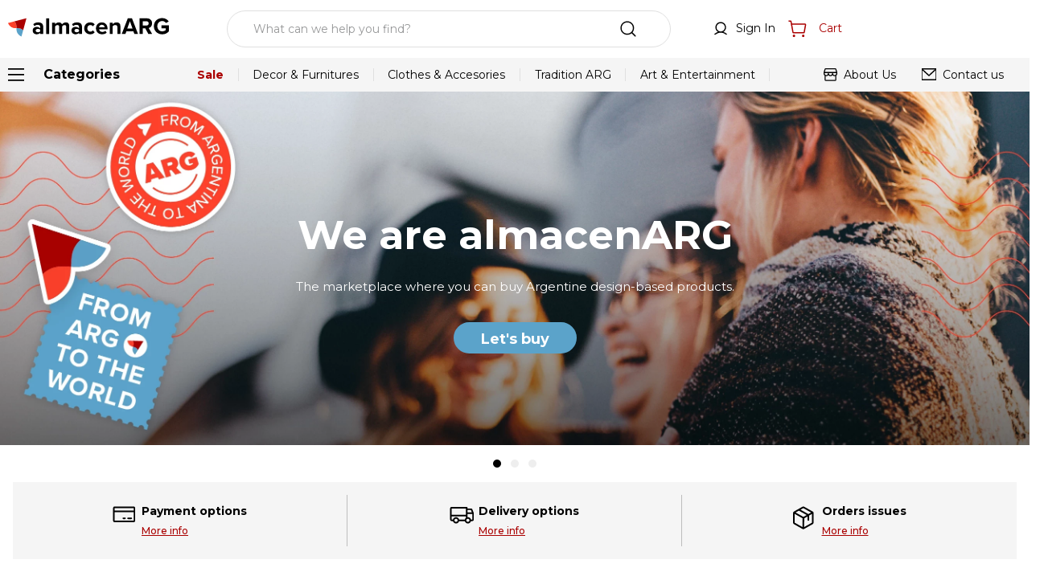

--- FILE ---
content_type: text/html; charset=utf-8
request_url: https://www.almacenarg.com/clothes---accessories/babies-and-toddler/jacket
body_size: 86374
content:

<!DOCTYPE html>
  <html lang="en-US">
  <head>
    <meta name="viewport" content="width=device-width, initial-scale=1">
    <meta name="generator" content="vtex.render-server@8.179.0">
    <meta charset='utf-8'>
    

    

<link rel="stylesheet" type="text/css" href="https://almacenarg.vtexassets.com/_v/public/vtex.styles-graphql/v1/style/almacenarg.store-theme@0.0.9$style.common.min.css?v=1&workspace=master"  id="style_link_common" class="style_link" crossorigin />
<link rel="stylesheet" type="text/css" href="https://almacenarg.vtexassets.com/_v/public/vtex.styles-graphql/v1/style/almacenarg.store-theme@0.0.9$style.small.min.css?v=1&workspace=master" media="screen and (min-width: 20em)" id="style_link_small" class="style_link" crossorigin />
<link rel="stylesheet" type="text/css" href="https://almacenarg.vtexassets.com/_v/public/vtex.styles-graphql/v1/style/almacenarg.store-theme@0.0.9$style.notsmall.min.css?v=1&workspace=master" media="screen and (min-width: 40em)" id="style_link_notsmall" class="style_link" crossorigin />
<link rel="stylesheet" type="text/css" href="https://almacenarg.vtexassets.com/_v/public/vtex.styles-graphql/v1/style/almacenarg.store-theme@0.0.9$style.large.min.css?v=1&workspace=master" media="screen and (min-width: 64em)" id="style_link_large" class="style_link" crossorigin />
<link rel="stylesheet" type="text/css" href="https://almacenarg.vtexassets.com/_v/public/vtex.styles-graphql/v1/style/almacenarg.store-theme@0.0.9$style.xlarge.min.css?v=1&workspace=master" media="screen and (min-width: 80em)" id="style_link_xlarge" class="style_link" crossorigin />
<link rel="stylesheet" type="text/css" href="https://almacenarg.vtexassets.com/_v/public/vtex.styles-graphql/v1/fonts/989db2448f309bfdd99b513f37c84b8f5794d2b5?v=1&workspace=master"  id="fonts_link"  crossorigin />
<link rel="preload" type="text/css" href="https://almacenarg.vtexassets.com/_v/public/assets/v1/npm/animate.css@3.7.0/animate.min.css?workspace=master"    crossorigin  as="style" onload="this.onload=null;this.rel='stylesheet'" />
<noscript><link rel="stylesheet" type="text/css" href="https://almacenarg.vtexassets.com/_v/public/assets/v1/npm/animate.css@3.7.0/animate.min.css?workspace=master"    crossorigin /></noscript>
<link rel="stylesheet" type="text/css" href="https://almacenarg.vtexassets.com/_v/public/assets/v1/published/vtex.render-runtime@8.136.1/public/react/common.min.css?workspace=master"    crossorigin />
<link rel="stylesheet" type="text/css" href="https://almacenarg.vtexassets.com/_v/public/assets/v1/published/vtex.store-components@3.178.5/public/react/Container.min.css?workspace=master"    crossorigin />
<link rel="stylesheet" type="text/css" href="https://almacenarg.vtexassets.com/_v/public/assets/v1/published/vtex.styleguide@9.146.16/public/react/0.min.css?workspace=master"    crossorigin />
<link rel="stylesheet" type="text/css" href="https://almacenarg.vtexassets.com/_v/public/assets/v1/published/vtex.flex-layout@0.21.5/public/react/0.min.css?workspace=master"    crossorigin />
<link rel="stylesheet" type="text/css" href="https://almacenarg.vtexassets.com/_v/public/assets/v1/published/vtex.admin-pages@4.59.0/public/react/HighlightOverlay.min.css?workspace=master"    crossorigin />
<link rel="stylesheet" type="text/css" href="https://almacenarg.vtexassets.com/_v/public/assets/v1/published/vtex.rich-text@0.16.1/public/react/index.min.css?workspace=master"    crossorigin />
<link rel="stylesheet" type="text/css" href="https://almacenarg.vtexassets.com/_v/public/assets/v1/published/vtex.styleguide@9.146.16/public/react/1.min.css?workspace=master"    crossorigin />
<link rel="stylesheet" type="text/css" href="https://almacenarg.vtexassets.com/_v/public/assets/v1/published/vtex.styleguide@9.146.16/public/react/Spinner.min.css?workspace=master"    crossorigin />
<link rel="stylesheet" type="text/css" href="https://almacenarg.vtexassets.com/_v/public/assets/v1/published/vtex.login@2.69.1/public/react/1.min.css?workspace=master"    crossorigin />
<link rel="stylesheet" type="text/css" href="https://almacenarg.vtexassets.com/_v/public/assets/v1/published/vtex.minicart@2.68.0/public/react/Minicart.min.css?workspace=master"    crossorigin />
<link rel="stylesheet" type="text/css" href="https://almacenarg.vtexassets.com/_v/public/assets/v1/published/vtex.store-components@3.178.5/public/react/Logo.min.css?workspace=master"    crossorigin />
<link rel="stylesheet" type="text/css" href="https://almacenarg.vtexassets.com/_v/public/assets/v1/published/vtex.store-components@3.178.5/public/react/4.min.css?workspace=master"    crossorigin />
<link rel="stylesheet" type="text/css" href="https://almacenarg.vtexassets.com/_v/public/assets/v1/published/vtex.store-components@3.178.5/public/react/SearchBar.min.css?workspace=master"    crossorigin />
<link rel="stylesheet" type="text/css" href="https://almacenarg.vtexassets.com/_v/public/assets/v1/published/vtex.store-components@3.178.5/public/react/DiscountBadge.min.css?workspace=master"    crossorigin />
<link rel="stylesheet" type="text/css" href="https://almacenarg.vtexassets.com/_v/public/assets/v1/published/vtex.product-summary@2.91.1/public/react/ProductSummaryImage.min.css?workspace=master"    crossorigin />
<link rel="stylesheet" type="text/css" href="https://almacenarg.vtexassets.com/_v/public/assets/v1/published/vtex.styleguide@9.146.16/public/react/Tooltip.min.css?workspace=master"    crossorigin />
<link rel="stylesheet" type="text/css" href="https://almacenarg.vtexassets.com/_v/public/assets/v1/published/vtex.search@2.18.8/public/react/Autocomplete.min.css?workspace=master"    crossorigin />
<link rel="stylesheet" type="text/css" href="https://almacenarg.vtexassets.com/_v/public/assets/v1/published/vtex.store-components@3.178.5/public/react/3.min.css?workspace=master"    crossorigin />
<link rel="stylesheet" type="text/css" href="https://almacenarg.vtexassets.com/_v/public/assets/v1/published/vtex.styleguide@9.146.16/public/react/NumericStepper.min.css?workspace=master"    crossorigin />
<link rel="stylesheet" type="text/css" href="https://almacenarg.vtexassets.com/_v/public/assets/v1/published/vtex.product-summary@2.91.1/public/react/ProductSummaryLegacy.min.css?workspace=master"    crossorigin />
<link rel="stylesheet" type="text/css" href="https://almacenarg.vtexassets.com/_v/public/assets/v1/published/summasolutions.category-menu@0.0.4/public/react/index.min.css?workspace=master"    crossorigin />
<noscript id="styles_overrides"></noscript>

<link rel="stylesheet" type="text/css" href="https://almacenarg.vtexassets.com/_v/public/vtex.styles-graphql/v1/overrides/vtex.product-list@0.37.5$overrides.css?v=1&workspace=master"  id="override_link_0" class="override_link" crossorigin />
<link rel="stylesheet" type="text/css" href="https://almacenarg.vtexassets.com/_v/public/vtex.styles-graphql/v1/overrides/vtex.minicart@2.68.0$overrides.css?v=1&workspace=master"  id="override_link_1" class="override_link" crossorigin />
<link rel="stylesheet" type="text/css" href="https://almacenarg.vtexassets.com/_v/public/vtex.styles-graphql/v1/overrides/almacenarg.store-theme@0.0.9$overrides.css?v=1&workspace=master"  id="override_link_2" class="override_link" crossorigin />

    
    <!--pixel:start:vtex.request-capture-->
<script >!function(e,t,c,n,r,a,i){a=e.vtexrca=e.vtexrca||function(){(a.q=a.q||[]).push(arguments)},a.l=+new Date,i=t.createElement(c),i.async=!0,i.src=n,r=t.getElementsByTagName(c)[0],r.parentNode.insertBefore(i,r)}(window,document,"script","https://io.vtex.com.br/rc/rc.js"),vtexrca("init")</script>
<script >!function(e,t,n,a,c,f,o){f=e.vtexaf=e.vtexaf||function(){(f.q=f.q||[]).push(arguments)},f.l=+new Date,o=t.createElement(n),o.async=!0,o.src=a,c=t.getElementsByTagName(n)[0],c.parentNode.insertBefore(o,c)}(window,document,"script","https://activity-flow.vtex.com/af/af.js")</script>

<!--pixel:end:vtex.request-capture-->
<!--pixel:start:vtex.google-tag-manager-->
<script >
  (function() {
    var gtmId = "GTM-PG2KJWG";
    if (!gtmId) {
      console.error('Warning: No Google Tag Manager ID is defined. Please configure it in the apps admin.');
    } else {
      window.dataLayer = window.dataLayer || [];
      window.dataLayer.push({ 'gtm.blacklist': ["html"] });
      // GTM script snippet. Taken from: https://developers.google.com/tag-manager/quickstart
      (function(w,d,s,l,i){w[l]=w[l]||[];w[l].push({'gtm.start':
      new Date().getTime(),event:'gtm.js'});var f=d.getElementsByTagName(s)[0],
      j=d.createElement(s),dl=l!='dataLayer'?'&l='+l:'';j.async=true;j.src=
      'https://www.googletagmanager.com/gtm.js?id='+i+dl;f.parentNode.insertBefore(j,f);
      })(window,document,'script','dataLayer',gtmId)
    }
  })()
</script>

<!--pixel:end:vtex.google-tag-manager-->


  
  
  
  
</head>
<body class="bg-base">
  <div id="styles_iconpack" style="display:none"><svg class="dn" height="0" version="1.1" width="0" xmlns="http://www.w3.org/2000/svg"><defs><g id="bnd-logo"><path d="M14.8018 2H2.8541C1.92768 2 1.33445 2.93596 1.76795 3.71405L2.96368 5.86466H0.796482C0.659276 5.8647 0.524407 5.89841 0.404937 5.96253C0.285467 6.02665 0.185446 6.119 0.114562 6.23064C0.0436777 6.34228 0.0043325 6.46943 0.000337815 6.59976C-0.00365688 6.73009 0.0278339 6.8592 0.0917605 6.97457L3.93578 13.8888C4.00355 14.0104 4.10491 14.1121 4.22896 14.1831C4.35301 14.254 4.49507 14.2915 4.63987 14.2915C4.78466 14.2915 4.92672 14.254 5.05077 14.1831C5.17483 14.1121 5.27618 14.0104 5.34395 13.8888L6.38793 12.0211L7.69771 14.3775C8.15868 15.2063 9.40744 15.2078 9.87001 14.38L15.8585 3.67064C16.2818 2.91319 15.7043 2 14.8018 2ZM9.43491 6.57566L6.85274 11.1944C6.80761 11.2753 6.74016 11.3429 6.65762 11.3901C6.57508 11.4373 6.48058 11.4622 6.38426 11.4622C6.28794 11.4622 6.19344 11.4373 6.1109 11.3901C6.02836 11.3429 5.96091 11.2753 5.91578 11.1944L3.35853 6.59509C3.31587 6.51831 3.29482 6.43236 3.2974 6.34558C3.29998 6.25879 3.3261 6.17411 3.37325 6.09974C3.4204 6.02538 3.48696 5.96385 3.56649 5.92112C3.64601 5.87839 3.73581 5.85591 3.82717 5.85585H8.97937C9.06831 5.85591 9.15572 5.87782 9.23312 5.91945C9.31052 5.96108 9.37529 6.02102 9.42113 6.09345C9.46697 6.16588 9.49232 6.24834 9.49474 6.33283C9.49716 6.41732 9.47655 6.50097 9.43491 6.57566Z" fill="currentColor"/><path d="M14.8018 2H2.8541C1.92768 2 1.33445 2.93596 1.76795 3.71405L2.96368 5.86466H0.796482C0.659276 5.8647 0.524407 5.89841 0.404937 5.96253C0.285467 6.02665 0.185446 6.119 0.114562 6.23064C0.0436777 6.34228 0.0043325 6.46943 0.000337815 6.59976C-0.00365688 6.73009 0.0278339 6.8592 0.0917605 6.97457L3.93578 13.8888C4.00355 14.0104 4.10491 14.1121 4.22896 14.1831C4.35301 14.254 4.49507 14.2915 4.63987 14.2915C4.78466 14.2915 4.92672 14.254 5.05077 14.1831C5.17483 14.1121 5.27618 14.0104 5.34395 13.8888L6.38793 12.0211L7.69771 14.3775C8.15868 15.2063 9.40744 15.2078 9.87001 14.38L15.8585 3.67064C16.2818 2.91319 15.7043 2 14.8018 2ZM9.43491 6.57566L6.85274 11.1944C6.80761 11.2753 6.74016 11.3429 6.65762 11.3901C6.57508 11.4373 6.48058 11.4622 6.38426 11.4622C6.28794 11.4622 6.19344 11.4373 6.1109 11.3901C6.02836 11.3429 5.96091 11.2753 5.91578 11.1944L3.35853 6.59509C3.31587 6.51831 3.29482 6.43236 3.2974 6.34558C3.29998 6.25879 3.3261 6.17411 3.37325 6.09974C3.4204 6.02538 3.48696 5.96385 3.56649 5.92112C3.64601 5.87839 3.73581 5.85591 3.82717 5.85585H8.97937C9.06831 5.85591 9.15572 5.87782 9.23312 5.91945C9.31052 5.96108 9.37529 6.02102 9.42113 6.09345C9.46697 6.16588 9.49232 6.24834 9.49474 6.33283C9.49716 6.41732 9.47655 6.50097 9.43491 6.57566Z" fill="currentColor"/></g><g id="hpa-arrow-from-bottom"><path d="M7.00001 3.4V12H9.00001V3.4L13 7.4L14.4 6L8.70001 0.3C8.30001 -0.1 7.70001 -0.1 7.30001 0.3L1.60001 6L3.00001 7.4L7.00001 3.4Z" fill="currentColor"/><path d="M15 14H1V16H15V14Z" fill="currentColor"/></g><g id="hpa-arrow-to-bottom"><path d="M8.00001 12C8.30001 12 8.50001 11.9 8.70001 11.7L14.4 6L13 4.6L9.00001 8.6V0H7.00001V8.6L3.00001 4.6L1.60001 6L7.30001 11.7C7.50001 11.9 7.70001 12 8.00001 12Z" fill="currentColor"/><path d="M15 14H1V16H15V14Z" fill="currentColor"/></g><g id="hpa-arrow-back"><path d="M5.5 15.5002C5.75781 15.5002 5.92969 15.4169 6.10156 15.2502L11 10.5002L9.79687 9.33356L6.35938 12.6669L6.35938 0H4.64063L4.64062 12.6669L1.20312 9.33356L0 10.5002L4.89844 15.2502C5.07031 15.4169 5.24219 15.5002 5.5 15.5002Z" transform="translate(16.0002) rotate(90)" fill="currentColor"/></g><g id="hpa-calendar"><path d="M5.66667 7.2H4.11111V8.8H5.66667V7.2ZM8.77778 7.2H7.22222V8.8H8.77778V7.2ZM11.8889 7.2H10.3333V8.8H11.8889V7.2ZM13.4444 1.6H12.6667V0H11.1111V1.6H4.88889V0H3.33333V1.6H2.55556C1.69222 1.6 1.00778 2.32 1.00778 3.2L1 14.4C1 15.28 1.69222 16 2.55556 16H13.4444C14.3 16 15 15.28 15 14.4V3.2C15 2.32 14.3 1.6 13.4444 1.6ZM13.4444 14.4H2.55556V5.6H13.4444V14.4Z" fill="currentColor"/></g><g id="hpa-cart"><rect id="Rectangle" x="0" y="0" width="16" height="16"/><path d="M1.6283875,1 C2.10426701,1 2.51312462,1.33511803 2.60806546,1.79940976 L2.6121639,1.82060217 L2.918375,3.5 L13.400955,3.5 C13.6892245,3.5 13.9630427,3.62437227 14.1526318,3.8404677 L14.1686744,3.85921403 C14.3532425,4.08034342 14.4332387,4.36996226 14.3890633,4.65376218 L14.3848427,4.67878636 L13.2945571,10.6787862 C13.2094351,11.1472254 12.8062832,11.4896524 12.3322637,11.4997697 L12.3106694,11.5 L4.19491,11.5 C3.71903075,11.5 3.31017295,11.1648829 3.21523144,10.7005909 L3.21113297,10.6793985 L2.016125,4.1264375 L2.014711,4.1208818 C2.00990568,4.10152714 2.00622793,4.08172716 2.00375151,4.06155561 L2.002875,4.0535625 L1.628375,2 L0.5,2 C0.229067859,2 0.00846607085,1.78451014 0.00023792654,1.51557371 L0,1.5 C0,1.22906786 0.215489861,1.00846607 0.484426292,1.00023793 L0.5,1 L1.6283875,1 Z M12.3106692,10.5 L13.4009548,4.5 L3.10075,4.5 L4.19490947,10.5 L12.3106692,10.5 Z" id="Path" fill="#aa0000" fill-rule="nonzero"/><circle id="Oval" fill="#aa0000" fill-rule="nonzero" cx="4.5" cy="13.5" r="1"/><circle id="Oval" fill="#aa0000" fill-rule="nonzero" cx="12" cy="13.5" r="1"/></g><g id="hpa-delete"><path d="M7 7H5V13H7V7Z" fill="currentColor"/><path d="M11 7H9V13H11V7Z" fill="currentColor"/><path d="M12 1C12 0.4 11.6 0 11 0H5C4.4 0 4 0.4 4 1V3H0V5H1V15C1 15.6 1.4 16 2 16H14C14.6 16 15 15.6 15 15V5H16V3H12V1ZM6 2H10V3H6V2ZM13 5V14H3V5H13Z" fill="currentColor"/></g><g id="mpa-play"><path d="M3.5241 0.937906C2.85783 0.527894 2 1.00724 2 1.78956V14.2104C2 14.9928 2.85783 15.4721 3.5241 15.0621L13.6161 8.85166C14.2506 8.46117 14.2506 7.53883 13.6161 7.14834L3.5241 0.937906Z" fill="currentColor"/></g><g id="mpa-pause"><rect width="6" height="16" fill="currentColor"/><rect x="10" width="6" height="16" fill="currentColor"/></g><g id="sti-volume-on"><path d="M0 5.2634V10.7366H3.55556L8 15.2976V0.702394L3.55556 5.2634H0ZM12 8C12 6.3854 11.0933 4.99886 9.77778 4.32383V11.667C11.0933 11.0011 12 9.6146 12 8ZM9.77778 0V1.87913C12.3467 2.66363 14.2222 5.10832 14.2222 8C14.2222 10.8917 12.3467 13.3364 9.77778 14.1209V16C13.3422 15.1699 16 11.9042 16 8C16 4.09578 13.3422 0.830103 9.77778 0V0Z" fill="currentColor"/></g><g id="sti-volume-off"><path d="M12 8C12 6.42667 11.0933 5.07556 9.77778 4.41778V6.38222L11.9556 8.56C11.9822 8.38222 12 8.19556 12 8V8ZM14.2222 8C14.2222 8.83556 14.0444 9.61778 13.7422 10.3467L15.0844 11.6889C15.6711 10.5867 16 9.33333 16 8C16 4.19556 13.3422 1.01333 9.77778 0.204444V2.03556C12.3467 2.8 14.2222 5.18222 14.2222 8ZM1.12889 0L0 1.12889L4.20444 5.33333H0V10.6667H3.55556L8 15.1111V9.12889L11.7778 12.9067C11.1822 13.3689 10.5156 13.7333 9.77778 13.9556V15.7867C11.0044 15.5111 12.1156 14.9422 13.0578 14.1778L14.8711 16L16 14.8711L8 6.87111L1.12889 0ZM8 0.888889L6.14222 2.74667L8 4.60444V0.888889Z" fill="currentColor"/></g><g id="hpa-profile"><g id="Home" stroke="none" stroke-width="1" fill="none" fill-rule="evenodd"><g transform="translate(-1442.000000, -26.000000)" fill="#000000" fill-rule="nonzero" id="Header"><g id="Icon/20/account" transform="translate(1440.000000, 24.000000)"><path d="M12.0451486,2.4 C15.7030337,2.4 18.6683356,5.36530183 18.6683356,9.02318701 C18.6683356,11.4395407 17.3743489,13.5536677 15.44152,14.7104236 C18.0052567,15.5387834 20.2190973,17.2916636 21.606385,19.6930293 C21.8096953,20.0449549 21.6892186,20.4950625 21.337293,20.6983728 C20.9853673,20.901683 20.5352597,20.7812063 20.3319495,20.4292807 C18.6220583,17.4694954 15.4633959,15.6463739 12.0452527,15.6463739 C8.62705232,15.6463739 5.46837115,17.4693999 3.75844217,20.4291098 C3.5551247,20.7810313 3.1050146,20.9014987 2.75309313,20.6981812 C2.40117166,20.4948637 2.28070431,20.0447536 2.48402178,19.6928322 C3.87134189,17.2915248 6.08519931,15.5387183 8.64849386,14.7097584 C6.7159482,13.5536677 5.42196156,11.4395407 5.42196156,9.02318701 C5.42196156,5.36530183 8.38726339,2.4 12.0451486,2.4 Z M12.0451486,3.87181933 C9.20012676,3.87181933 6.89378089,6.1781652 6.89378089,9.02318701 C6.89378089,11.8682088 9.20012676,14.1745547 12.0451486,14.1745547 C14.8901704,14.1745547 17.1965162,11.8682088 17.1965162,9.02318701 C17.1965162,6.1781652 14.8901704,3.87181933 12.0451486,3.87181933 Z" id="account"/></g></g></g></g><g id="hpa-save"><path d="M11.7 0.3C11.5 0.1 11.3 0 11 0H10V3C10 3.6 9.6 4 9 4H4C3.4 4 3 3.6 3 3V0H1C0.4 0 0 0.4 0 1V15C0 15.6 0.4 16 1 16H15C15.6 16 16 15.6 16 15V5C16 4.7 15.9 4.5 15.7 4.3L11.7 0.3ZM13 14H3V11C3 10.4 3.4 10 4 10H12C12.6 10 13 10.4 13 11V14Z" fill="currentColor"/><path d="M9 0H7V3H9V0Z" fill="currentColor"/></g><g id="hpa-search"><g transform="translate(-1341.000000, -26.000000)" fill="#000000" fill-rule="nonzero" id="Header"><g id="Group" transform="translate(577.000000, 16.000000)"><g id="Search" transform="translate(762.000000, 8.000000)"><path d="M10.8606999,2.4 C15.5334154,2.4 19.3213998,6.18798437 19.3213998,10.8606999 C19.3213998,12.9322705 18.5768925,14.829952 17.3408521,16.3007705 L21.3125147,20.2726884 C21.5998285,20.5600022 21.5998284,21.0258299 21.3125146,21.3131437 C21.0313138,21.5943445 20.5791147,21.6003274 20.2906374,21.3310926 L16.2997651,17.3416969 C14.8290873,18.5772317 12.9317985,19.3213998 10.8606999,19.3213998 C6.18798437,19.3213998 2.4,15.5334154 2.4,10.8606999 C2.4,6.18798437 6.18798437,2.4 10.8606999,2.4 Z M10.8606999,3.87142607 C7.00063055,3.87142607 3.87142607,7.00063055 3.87142607,10.8606999 C3.87142607,14.7207693 7.00063055,17.8499737 10.8606999,17.8499737 C14.7207693,17.8499737 17.8499737,14.7207693 17.8499737,10.8606999 C17.8499737,7.00063055 14.7207693,3.87142607 10.8606999,3.87142607 Z" id="search"/></g></g></g></g><g id="hpa-hamburguer-menu"><path fill="currentColor" d="M15,7H1C0.4,7,0,7.4,0,8s0.4,1,1,1h14c0.6,0,1-0.4,1-1S15.6,7,15,7z"/><path fill="currentColor" d="M15,1H1C0.4,1,0,1.4,0,2s0.4,1,1,1h14c0.6,0,1-0.4,1-1S15.6,1,15,1z"/><path fill="currentColor" d="M15,13H1c-0.6,0-1,0.4-1,1s0.4,1,1,1h14c0.6,0,1-0.4,1-1S15.6,13,15,13z"/></g><g id="hpa-location-marker"><path d="M19.9655 10.4828C19.9655 16.3448 10.4828 26 10.4828 26C10.4828 26 1 16.431 1 10.4828C1 4.44828 5.91379 1 10.4828 1C15.0517 1 19.9655 4.53448 19.9655 10.4828Z" stroke="currentColor" stroke-width="2" stroke-miterlimit="10" stroke-linecap="round" stroke-linejoin="round"/><path d="M10.4827 13.069C11.911 13.069 13.0689 11.9111 13.0689 10.4828C13.0689 9.05443 11.911 7.89655 10.4827 7.89655C9.05437 7.89655 7.89648 9.05443 7.89648 10.4828C7.89648 11.9111 9.05437 13.069 10.4827 13.069Z" stroke="currentColor" stroke-width="2" stroke-miterlimit="10" stroke-linecap="round" stroke-linejoin="round"/></g><g id="hpa-telemarketing"><path d="M14 10V7C14 3.68629 11.3137 1 8 1V1C4.68629 1 2 3.68629 2 7V10" stroke="currentColor" stroke-width="1.5"/><path d="M14 10V10C14 12.2091 12.2091 14 10 14H8" stroke="currentColor" stroke-width="1.5"/><rect y="7" width="3" height="5" rx="1" fill="currentColor"/><rect x="11" y="12" width="4" height="5" rx="2" transform="rotate(90 11 12)" fill="currentColor"/><rect x="13" y="7" width="3" height="5" rx="1" fill="currentColor"/></g><g id="mpa-globe"><path d="M8,0C3.6,0,0,3.6,0,8s3.6,8,8,8s8-3.6,8-8S12.4,0,8,0z M13.9,7H12c-0.1-1.5-0.4-2.9-0.8-4.1 C12.6,3.8,13.6,5.3,13.9,7z M8,14c-0.6,0-1.8-1.9-2-5H10C9.8,12.1,8.6,14,8,14z M6,7c0.2-3.1,1.3-5,2-5s1.8,1.9,2,5H6z M4.9,2.9 C4.4,4.1,4.1,5.5,4,7H2.1C2.4,5.3,3.4,3.8,4.9,2.9z M2.1,9H4c0.1,1.5,0.4,2.9,0.8,4.1C3.4,12.2,2.4,10.7,2.1,9z M11.1,13.1 c0.5-1.2,0.7-2.6,0.8-4.1h1.9C13.6,10.7,12.6,12.2,11.1,13.1z" fill="currentColor"/></g><g id="mpa-filter-settings"><path d="M4 5V1" stroke="#4F4F4F" stroke-miterlimit="10" stroke-linecap="round" stroke-linejoin="round"/><path d="M4 16V14" stroke="#4F4F4F" stroke-miterlimit="10" stroke-linecap="round" stroke-linejoin="round"/><path d="M13 12V16" stroke="#4F4F4F" stroke-miterlimit="10" stroke-linecap="round" stroke-linejoin="round"/><path d="M13 1V3" stroke="#4F4F4F" stroke-miterlimit="10" stroke-linecap="round" stroke-linejoin="round"/><path d="M4 14C5.65685 14 7 12.6569 7 11C7 9.34315 5.65685 8 4 8C2.34315 8 1 9.34315 1 11C1 12.6569 2.34315 14 4 14Z" stroke="#4F4F4F" stroke-miterlimit="10" stroke-linecap="round" stroke-linejoin="round"/><path d="M13 9C14.6569 9 16 7.65685 16 6C16 4.34315 14.6569 3 13 3C11.3431 3 10 4.34315 10 6C10 7.65685 11.3431 9 13 9Z" stroke="#4F4F4F" stroke-miterlimit="10" stroke-linecap="round" stroke-linejoin="round"/></g><g id="mpa-single-item"><path d="M10.2857 0H1.71429C0.685714 0 0 0.685714 0 1.71429V10.2857C0 11.3143 0.685714 12 1.71429 12H10.2857C11.3143 12 12 11.3143 12 10.2857V1.71429C12 0.685714 11.3143 0 10.2857 0Z" fill="currentColor"/><rect y="14" width="12" height="2" rx="1" fill="currentColor"/></g><g id="mpa-gallery"><path d="M6 0H1C0.4 0 0 0.4 0 1V6C0 6.6 0.4 7 1 7H6C6.6 7 7 6.6 7 6V1C7 0.4 6.6 0 6 0Z" fill="currentColor"/><path d="M15 0H10C9.4 0 9 0.4 9 1V6C9 6.6 9.4 7 10 7H15C15.6 7 16 6.6 16 6V1C16 0.4 15.6 0 15 0Z" fill="currentColor"/><path d="M6 9H1C0.4 9 0 9.4 0 10V15C0 15.6 0.4 16 1 16H6C6.6 16 7 15.6 7 15V10C7 9.4 6.6 9 6 9Z" fill="currentColor"/><path d="M15 9H10C9.4 9 9 9.4 9 10V15C9 15.6 9.4 16 10 16H15C15.6 16 16 15.6 16 15V10C16 9.4 15.6 9 15 9Z" fill="currentColor"/></g><g id="mpa-list-items"><path d="M6 0H1C0.4 0 0 0.4 0 1V6C0 6.6 0.4 7 1 7H6C6.6 7 7 6.6 7 6V1C7 0.4 6.6 0 6 0Z" fill="currentColor"/><rect x="9" width="7" height="3" rx="1" fill="currentColor"/><rect x="9" y="4" width="4" height="3" rx="1" fill="currentColor"/><rect x="9" y="9" width="7" height="3" rx="1" fill="currentColor"/><rect x="9" y="13" width="4" height="3" rx="1" fill="currentColor"/><path d="M6 9H1C0.4 9 0 9.4 0 10V15C0 15.6 0.4 16 1 16H6C6.6 16 7 15.6 7 15V10C7 9.4 6.6 9 6 9Z" fill="currentColor"/></g><g id="mpa-heart"><path d="M14.682 2.31811C14.2647 1.89959 13.7687 1.56769 13.2226 1.3415C12.6765 1.11531 12.0911 0.99929 11.5 1.00011C10.8245 0.995238 10.157 1.14681 9.54975 1.44295C8.94255 1.73909 8.41213 2.17178 8.00004 2.70711C7.58764 2.17212 7.05716 1.73969 6.45002 1.44358C5.84289 1.14747 5.17552 0.995697 4.50004 1.00011C3.61002 1.00011 2.73998 1.26402 1.99995 1.75849C1.25993 2.25295 0.683144 2.95576 0.342546 3.77803C0.00194874 4.60031 -0.0871663 5.50511 0.0864704 6.37803C0.260107 7.25095 0.688697 8.05278 1.31804 8.68211L8.00004 15.0001L14.682 8.68211C15.0999 8.26425 15.4314 7.76817 15.6575 7.2222C15.8837 6.67623 16.0001 6.09107 16.0001 5.50011C16.0001 4.90916 15.8837 4.32399 15.6575 3.77803C15.4314 3.23206 15.0999 2.73598 14.682 2.31811V2.31811ZM13.282 7.25111L8.00004 12.2471L2.71504 7.24711C2.37145 6.8954 2.1392 6.45018 2.04734 5.96715C1.95549 5.48412 2.00811 4.98473 2.19862 4.53145C2.38913 4.07817 2.70908 3.69113 3.11843 3.41876C3.52778 3.14638 4.00835 3.00076 4.50004 3.00011C5.93704 3.00011 6.81204 3.68111 8.00004 5.62511C9.18704 3.68111 10.062 3.00011 11.5 3.00011C11.9925 2.99999 12.4741 3.14534 12.8843 3.41791C13.2945 3.69048 13.615 4.07814 13.8057 4.53223C13.9964 4.98632 14.0487 5.48661 13.956 5.97031C13.8634 6.45402 13.63 6.89959 13.285 7.25111H13.282Z" fill="currentColor"/></g><g id="mpa-clone--outline"><path d="M5.20004 5.2L5.20004 3C5.20004 1.89543 6.09547 0.999997 7.20004 0.999997H13C14.1046 0.999997 15 1.89543 15 3V8.80001C15 9.90457 14.1046 10.8 13 10.8H10.8" stroke="currentColor" stroke-width="2" stroke-miterlimit="10" stroke-linecap="square"/><path d="M1 7.19999L1 13C1 14.1046 1.89543 15 3 15H8.79997C9.90454 15 10.8 14.1046 10.8 13V7.19999C10.8 6.09542 9.90454 5.19999 8.79997 5.19999H3C1.89543 5.19999 1 6.09542 1 7.19999Z" stroke="currentColor" stroke-width="2" stroke-miterlimit="10" stroke-linecap="square"/></g><g id="mpa-clone--filled"><path d="M6.07501 4.925L6.07501 2.175C6.07501 1.62271 6.52273 1.175 7.07501 1.175H13.825C14.3773 1.175 14.825 1.62271 14.825 2.175V8.925C14.825 9.47729 14.3773 9.925 13.825 9.925H11.075" fill="currentColor"/><path d="M6.07501 4.925L6.07501 2.175C6.07501 1.62271 6.52273 1.175 7.07501 1.175H13.825C14.3773 1.175 14.825 1.62271 14.825 2.175V8.925C14.825 9.47729 14.3773 9.925 13.825 9.925H11.075" stroke="currentColor" stroke-width="2" stroke-miterlimit="10" stroke-linecap="square"/><path d="M1 6.49999L1 13C1 14.1046 1.89543 15 3 15H9.49997C10.6045 15 11.5 14.1046 11.5 13V6.49999C11.5 5.39542 10.6045 4.49999 9.49997 4.49999H3C1.89543 4.49999 1 5.39542 1 6.49999Z" fill="currentColor" stroke="white" stroke-width="2" stroke-miterlimit="10" stroke-linecap="square"/></g><g id="mpa-edit--outline"><path d="M11.7 0.3C11.3 -0.1 10.7 -0.1 10.3 0.3L0.3 10.3C0.1 10.5 0 10.7 0 11V15C0 15.6 0.4 16 1 16H5C5.3 16 5.5 15.9 5.7 15.7L15.7 5.7C16.1 5.3 16.1 4.7 15.7 4.3L11.7 0.3ZM4.6 14H2V11.4L8 5.4L10.6 8L4.6 14ZM12 6.6L9.4 4L11 2.4L13.6 5L12 6.6Z" fill="currentColor"/></g><g id="mpa-bookmark--filled"><path d="M3.33333 0C2.05 0 1 0.9 1 2V16L8 13L15 16V2C15 0.9 13.95 0 12.6667 0H3.33333Z" fill="currentColor"/></g><g id="mpa-bookmark--outline"><path d="M13 2V13.3L8 11.9L3 13.3V2H13ZM13 0H3C1.9 0 1 0.9 1 2V16L8 14L15 16V2C15 0.9 14.1 0 13 0Z" fill="currentColor"/></g><g id="mpa-edit--filled"><path d="M8.1 3.5L0.3 11.3C0.1 11.5 0 11.7 0 12V15C0 15.6 0.4 16 1 16H4C4.3 16 4.5 15.9 4.7 15.7L12.5 7.9L8.1 3.5Z" fill="currentColor"/><path d="M15.7 3.3L12.7 0.3C12.3 -0.1 11.7 -0.1 11.3 0.3L9.5 2.1L13.9 6.5L15.7 4.7C16.1 4.3 16.1 3.7 15.7 3.3Z" fill="currentColor"/></g><g id="mpa-external-link--line"><path d="M14.3505 0H2.80412V3.29897H10.3918L0 13.6907L2.30928 16L12.701 5.60825V13.1959H16V1.64948C16 0.659794 15.3402 0 14.3505 0Z" fill="currentColor"/></g><g id="mpa-external-link--outline"><path d="M15 0H8V2H12.6L6.3 8.3L7.7 9.7L14 3.4V8H16V1C16 0.4 15.6 0 15 0Z" fill="currentColor"/><path d="M14 16H1C0.4 16 0 15.6 0 15V2C0 1.4 0.4 1 1 1H5V3H2V14H13V11H15V15C15 15.6 14.6 16 14 16Z" fill="currentColor"/></g><g id="mpa-eyesight--outline--off"><path d="M14.5744 5.66925L13.1504 7.09325C13.4284 7.44025 13.6564 7.75725 13.8194 8.00025C13.0594 9.13025 10.9694 11.8203 8.25838 11.9852L6.44337 13.8003C6.93937 13.9243 7.45737 14.0002 8.00037 14.0002C12.7074 14.0002 15.7444 8.71625 15.8714 8.49225C16.0424 8.18825 16.0434 7.81625 15.8724 7.51225C15.8254 7.42725 15.3724 6.63125 14.5744 5.66925Z" fill="currentColor"/><path d="M0.293375 15.7072C0.488375 15.9022 0.744375 16.0002 1.00038 16.0002C1.25638 16.0002 1.51238 15.9022 1.70738 15.7072L15.7074 1.70725C16.0984 1.31625 16.0984 0.68425 15.7074 0.29325C15.3164 -0.09775 14.6844 -0.09775 14.2934 0.29325L11.5484 3.03825C10.5154 2.43125 9.33138 2.00025 8.00037 2.00025C3.24537 2.00025 0.251375 7.28925 0.126375 7.51425C-0.0426249 7.81725 -0.0416249 8.18625 0.128375 8.48925C0.198375 8.61425 1.17238 10.2913 2.82138 11.7653L0.292375 14.2942C-0.0976249 14.6842 -0.0976249 15.3162 0.293375 15.7072ZM2.18138 7.99925C2.95837 6.83525 5.14637 4.00025 8.00037 4.00025C8.74237 4.00025 9.43738 4.20125 10.0784 4.50825L8.51237 6.07425C8.34838 6.02925 8.17838 6.00025 8.00037 6.00025C6.89537 6.00025 6.00038 6.89525 6.00038 8.00025C6.00038 8.17825 6.02938 8.34825 6.07438 8.51225L4.24038 10.3462C3.28538 9.51025 2.55938 8.56225 2.18138 7.99925Z" fill="currentColor"/></g><g id="mpa-eyesight--filled--off"><path d="M14.6 5.60001L6.39999 13.8C6.89999 13.9 7.49999 14 7.99999 14C11.6 14 14.4 10.9 15.6 9.10001C16.1 8.40001 16.1 7.50001 15.6 6.80001C15.4 6.50001 15 6.10001 14.6 5.60001Z" fill="currentColor"/><path d="M14.3 0.3L11.6 3C10.5 2.4 9.3 2 8 2C4.4 2 1.6 5.1 0.4 6.9C-0.1 7.6 -0.1 8.5 0.4 9.1C0.9 9.9 1.8 10.9 2.8 11.8L0.3 14.3C-0.1 14.7 -0.1 15.3 0.3 15.7C0.5 15.9 0.7 16 1 16C1.3 16 1.5 15.9 1.7 15.7L15.7 1.7C16.1 1.3 16.1 0.7 15.7 0.3C15.3 -0.1 14.7 -0.1 14.3 0.3ZM5.3 9.3C5.1 8.9 5 8.5 5 8C5 6.3 6.3 5 8 5C8.5 5 8.9 5.1 9.3 5.3L5.3 9.3Z" fill="currentColor"/></g><g id="mpa-eyesight--outline--on"><path d="M8.00013 14C12.7071 14 15.7441 8.716 15.8711 8.492C16.0421 8.188 16.0431 7.816 15.8721 7.512C15.7461 7.287 12.7311 2 8.00013 2C3.24513 2 0.251127 7.289 0.126127 7.514C-0.0428725 7.817 -0.0418725 8.186 0.128127 8.489C0.254128 8.713 3.26913 14 8.00013 14ZM8.00013 4C10.8391 4 13.0361 6.835 13.8181 8C13.0341 9.166 10.8371 12 8.00013 12C5.15913 12 2.96213 9.162 2.18113 7.999C2.95813 6.835 5.14613 4 8.00013 4Z" fill="currentColor"/><path d="M8 11C9.65685 11 11 9.65685 11 8C11 6.34315 9.65685 5 8 5C6.34315 5 5 6.34315 5 8C5 9.65685 6.34315 11 8 11Z" fill="currentColor"/></g><g id="mpa-eyesight--filled--on"><path d="M7.975 14C11.575 14 14.375 10.9 15.575 9.1C16.075 8.4 16.075 7.5 15.575 6.8C14.375 5.1 11.575 2 7.975 2C4.375 2 1.575 5.1 0.375 6.9C-0.125 7.6 -0.125 8.5 0.375 9.1C1.575 10.9 4.375 14 7.975 14ZM7.975 5C9.675 5 10.975 6.3 10.975 8C10.975 9.7 9.675 11 7.975 11C6.275 11 4.975 9.7 4.975 8C4.975 6.3 6.275 5 7.975 5Z" fill="currentColor"/></g><g id="mpa-filter--outline"><path d="M15 3.16048C15 3.47872 14.8485 3.77795 14.5921 3.96637L9.96348 7.36697C9.70702 7.55539 9.55556 7.85462 9.55556 8.17285V13.0073C9.55556 13.4073 9.31716 13.7688 8.94947 13.9264L7.83836 14.4026C7.1785 14.6854 6.44444 14.2014 6.44444 13.4835V8.17285C6.44444 7.85462 6.29298 7.55539 6.03652 7.36697L1.40792 3.96637C1.15147 3.77795 1 3.47872 1 3.16048V2C1 1.44772 1.44772 1 2 1H14C14.5523 1 15 1.44772 15 2V3.16048Z" stroke="currentColor" stroke-width="2" stroke-miterlimit="10" stroke-linecap="square"/></g><g id="mpa-filter--filled"><path d="M15 0H1C0.4 0 0 0.4 0 1V3C0 3.3 0.1 3.6 0.4 3.8L6 8.5V15C6 15.4 6.2 15.8 6.6 15.9C6.7 16 6.9 16 7 16C7.3 16 7.5 15.9 7.7 15.7L9.7 13.7C9.9 13.5 10 13.3 10 13V8.5L15.6 3.8C15.9 3.6 16 3.3 16 3V1C16 0.4 15.6 0 15 0Z" fill="currentColor"/></g><g id="mpa-minus--line"><path d="M0 7.85715V8.14286C0 8.69515 0.447715 9.14286 1 9.14286H15C15.5523 9.14286 16 8.69515 16 8.14286V7.85715C16 7.30486 15.5523 6.85715 15 6.85715H1C0.447715 6.85715 0 7.30486 0 7.85715Z" fill="currentColor"/></g><g id="mpa-minus--outline"><circle cx="8" cy="8" r="7" stroke="currentColor" stroke-width="2"/><path d="M4 8.5V7.5C4 7.22386 4.22386 7 4.5 7H11.5C11.7761 7 12 7.22386 12 7.5V8.5C12 8.77614 11.7761 9 11.5 9H4.5C4.22386 9 4 8.77614 4 8.5Z" fill="currentColor"/></g><g id="mpa-minus--filled"><path fill-rule="evenodd" clip-rule="evenodd" d="M8 16C12.4183 16 16 12.4183 16 8C16 3.58172 12.4183 0 8 0C3.58172 0 0 3.58172 0 8C0 12.4183 3.58172 16 8 16ZM4.5 7C4.22386 7 4 7.22386 4 7.5V8.5C4 8.77614 4.22386 9 4.5 9H11.5C11.7761 9 12 8.77614 12 8.5V7.5C12 7.22386 11.7761 7 11.5 7L4.5 7Z" fill="currentColor"/></g><g id="mpa-plus--line"><path d="M16 8.14286C16 8.69514 15.5523 9.14286 15 9.14286H9.14286V15C9.14286 15.5523 8.69514 16 8.14286 16H7.85714C7.30486 16 6.85714 15.5523 6.85714 15V9.14286H1C0.447715 9.14286 0 8.69514 0 8.14286V7.85714C0 7.30486 0.447715 6.85714 1 6.85714H6.85714V1C6.85714 0.447715 7.30486 0 7.85714 0H8.14286C8.69514 0 9.14286 0.447715 9.14286 1V6.85714H15C15.5523 6.85714 16 7.30486 16 7.85714V8.14286Z" fill="currentColor"/></g><g id="mpa-plus--outline"><circle cx="8" cy="8" r="7" stroke="currentColor" stroke-width="2"/><path d="M4.5 7H7V4.5C7 4.22386 7.22386 4 7.5 4H8.5C8.77614 4 9 4.22386 9 4.5V7H11.5C11.7761 7 12 7.22386 12 7.5V8.5C12 8.77614 11.7761 9 11.5 9H9V11.5C9 11.7761 8.77614 12 8.5 12H7.5C7.22386 12 7 11.7761 7 11.5V9H4.5C4.22386 9 4 8.77614 4 8.5V7.5C4 7.22386 4.22386 7 4.5 7Z" fill="currentColor"/></g><g id="mpa-plus--filled"><path fill-rule="evenodd" d="M8 16C12.4183 16 16 12.4183 16 8C16 3.58172 12.4183 0 8 0C3.58172 0 0 3.58172 0 8C0 12.4183 3.58172 16 8 16ZM7 7H4.5C4.22386 7 4 7.22386 4 7.5V8.5C4 8.77614 4.22386 9 4.5 9H7V11.5C7 11.7761 7.22386 12 7.5 12H8.5C8.77614 12 9 11.7761 9 11.5V9H11.5C11.7761 9 12 8.77614 12 8.5V7.5C12 7.22386 11.7761 7 11.5 7H9V4.5C9 4.22386 8.77614 4 8.5 4L7.5 4C7.22386 4 7 4.22386 7 4.5V7Z" fill="currentColor"/></g><g id="mpa-remove"><path d="M19.586 0.428571C19.0141 -0.142857 18.1564 -0.142857 17.5845 0.428571L10.0074 8L2.43038 0.428571C1.85853 -0.142857 1.00074 -0.142857 0.42889 0.428571C-0.142964 1 -0.142964 1.85714 0.42889 2.42857L8.00595 10L0.42889 17.5714C-0.142964 18.1429 -0.142964 19 0.42889 19.5714C0.714817 19.8571 1.00074 20 1.42963 20C1.85853 20 2.14445 19.8571 2.43038 19.5714L10.0074 12L17.5845 19.5714C17.8704 19.8571 18.2993 20 18.5853 20C18.8712 20 19.3001 19.8571 19.586 19.5714C20.1578 19 20.1578 18.1429 19.586 17.5714L12.0089 10L19.586 2.42857C20.1578 1.85714 20.1578 1 19.586 0.428571Z" fill="currentColor"/></g><g id="mpa-swap"><path fill-rule="evenodd" clip-rule="evenodd" d="M5.53598 18.7459C7.09743 19.7676 8.92251 20.3199 10.7845 20.3199C16.1971 20.3199 20.6002 15.7623 20.6002 10.1599C20.6002 4.55758 16.1971 0 10.7845 0C5.63795 0 1.40399 4.12068 1.00032 9.34205C0.9655 9.79246 1.33505 10.1599 1.7868 10.1599C2.23856 10.1599 2.60076 9.79265 2.64256 9.34284C3.04095 5.05624 6.54048 1.69332 10.7845 1.69332C15.2948 1.69332 18.9643 5.49145 18.9643 10.1599C18.9643 14.8284 15.2948 18.6266 10.7845 18.6266C9.22645 18.6266 7.70006 18.1624 6.39587 17.3047L7.71056 17.0612C8.16986 16.9761 8.4777 16.534 8.39813 16.0737C8.31856 15.6134 7.88171 15.3093 7.42241 15.3943L4.25458 15.9811L4.24312 15.9833L4.22789 15.9859C3.7832 16.0683 3.48516 16.4963 3.5622 16.942L4.14767 20.3287C4.2247 20.7743 4.64765 21.0688 5.09234 20.9865C5.53704 20.9041 5.83508 20.4761 5.75804 20.0304L5.53598 18.7459Z" fill="currentColor"/></g><g id="mpa-arrows"><path d="M15.829 7.55346L13.829 5.33123C13.7707 5.26579 13.7 5.21249 13.6211 5.17438C13.5422 5.13627 13.4565 5.11411 13.369 5.10916C13.2814 5.1042 13.1938 5.11656 13.1111 5.14551C13.0283 5.17447 12.9521 5.21945 12.8868 5.2779C12.7567 5.39693 12.6783 5.5621 12.6683 5.73815C12.6584 5.9142 12.7176 6.08717 12.8335 6.22012L13.8735 7.37568H8.62012V2.12234L9.77568 3.16234C9.84101 3.22079 9.91722 3.26578 9.99996 3.29473C10.0827 3.32369 10.1703 3.33604 10.2578 3.33109C10.3454 3.32613 10.431 3.30397 10.51 3.26586C10.5889 3.22776 10.6596 3.17445 10.7179 3.10901C10.8337 2.97606 10.893 2.80309 10.883 2.62704C10.8731 2.45099 10.7947 2.28581 10.6646 2.16679L8.44234 0.166788C8.31925 0.0592572 8.16135 0 7.9979 0C7.83445 0 7.67655 0.0592572 7.55345 0.166788L5.33123 2.16679C5.19921 2.28466 5.11943 2.45015 5.10943 2.62685C5.09942 2.80355 5.16003 2.97699 5.2779 3.10901C5.39577 3.24103 5.56126 3.32082 5.73796 3.33082C5.91467 3.34082 6.0881 3.28022 6.22012 3.16234L7.37568 2.12234V7.37568H2.12234L3.16234 6.22012C3.27818 6.08717 3.33745 5.9142 3.32748 5.73815C3.31752 5.5621 3.23911 5.39693 3.10901 5.2779C3.04368 5.21945 2.96747 5.17447 2.88473 5.14551C2.80199 5.11656 2.71436 5.1042 2.62684 5.10916C2.53932 5.11411 2.45364 5.13627 2.3747 5.17438C2.29576 5.21249 2.22511 5.26579 2.16679 5.33123L0.166788 7.55346C0.0592572 7.67655 0 7.83445 0 7.9979C0 8.16135 0.0592572 8.31925 0.166788 8.44234L2.16679 10.6646C2.22511 10.73 2.29576 10.7833 2.3747 10.8214C2.45364 10.8595 2.53932 10.8817 2.62684 10.8866C2.71436 10.8916 2.80199 10.8792 2.88473 10.8503C2.96747 10.8213 3.04368 10.7763 3.10901 10.7179C3.23911 10.5989 3.31752 10.4337 3.32748 10.2576C3.33745 10.0816 3.27818 9.90862 3.16234 9.77568L2.12234 8.62012H7.37568V13.8735L6.22012 12.8335C6.0881 12.7156 5.91467 12.655 5.73796 12.665C5.56126 12.675 5.39577 12.7548 5.2779 12.8868C5.16003 13.0188 5.09942 13.1922 5.10943 13.3689C5.11943 13.5456 5.19921 13.7111 5.33123 13.829L7.55345 15.829C7.67568 15.9383 7.83391 15.9988 7.9979 15.9988C8.16188 15.9988 8.32012 15.9383 8.44234 15.829L10.6646 13.829C10.7299 13.7706 10.7832 13.7 10.8212 13.621C10.8593 13.5421 10.8814 13.4564 10.8864 13.3689C10.8913 13.2815 10.879 13.1938 10.8501 13.1111C10.8212 13.0284 10.7763 12.9522 10.7179 12.8868C10.6595 12.8214 10.5889 12.7682 10.5099 12.7301C10.431 12.6921 10.3453 12.6699 10.2578 12.665C10.1703 12.66 10.0827 12.6724 10 12.7013C9.91727 12.7302 9.84105 12.7751 9.77568 12.8335L8.62012 13.8735V8.62012H13.8735L12.8335 9.77568C12.7176 9.90862 12.6584 10.0816 12.6683 10.2576C12.6783 10.4337 12.7567 10.5989 12.8868 10.7179C12.9521 10.7763 13.0283 10.8213 13.1111 10.8503C13.1938 10.8792 13.2814 10.8916 13.369 10.8866C13.4565 10.8817 13.5422 10.8595 13.6211 10.8214C13.7 10.7833 13.7707 10.73 13.829 10.6646L15.829 8.44234C15.9365 8.31925 15.9958 8.16135 15.9958 7.9979C15.9958 7.83445 15.9365 7.67655 15.829 7.55346Z" fill="currentColor"/></g><g id="mpa-expand"><path d="M9.0001 2H12.6001L8.6001 6L10.0001 7.4L14.0001 3.4V7H16.0001V0H9.0001V2Z" fill="currentColor"/><path d="M6 8.6001L2 12.6001V9.0001H0V16.0001H7V14.0001H3.4L7.4 10.0001L6 8.6001Z" fill="currentColor"/></g><g id="mpa-bag"><path d="M14.0001 15.0002H2L3.20001 4.81819H12.8001L14.0001 15.0002Z" stroke="currentColor" stroke-width="1.5" stroke-miterlimit="10" stroke-linecap="square"/><path d="M6.12476 7.12512V3.72227C6.12476 2.22502 7.05289 1 8.18728 1C9.32167 1 10.2498 2.22502 10.2498 3.72227V7.12512" stroke="currentColor" stroke-width="1.5" stroke-miterlimit="10" stroke-linecap="square"/></g><g id="mpa-bars"><path fill-rule="evenodd" d="M0 12.7778C0 13.2687 0.397969 13.6667 0.888889 13.6667H15.1111C15.602 13.6667 16 13.2687 16 12.7778C16 12.2869 15.602 11.8889 15.1111 11.8889H0.888889C0.397969 11.8889 0 12.2869 0 12.7778ZM0 8.33333C0 8.82425 0.397969 9.22222 0.888889 9.22222H15.1111C15.602 9.22222 16 8.82425 16 8.33333C16 7.84241 15.602 7.44444 15.1111 7.44444H0.888889C0.397969 7.44444 0 7.84241 0 8.33333ZM0.888889 3C0.397969 3 0 3.39797 0 3.88889C0 4.37981 0.397969 4.77778 0.888889 4.77778H15.1111C15.602 4.77778 16 4.37981 16 3.88889C16 3.39797 15.602 3 15.1111 3H0.888889Z" fill="currentColor"/></g><g id="mpa-cog"><path d="M15.135 6.784C13.832 6.458 13.214 4.966 13.905 3.815C14.227 3.279 14.13 2.817 13.811 2.499L13.501 2.189C13.183 1.871 12.721 1.774 12.185 2.095C11.033 2.786 9.541 2.168 9.216 0.865C9.065 0.258 8.669 0 8.219 0H7.781C7.331 0 6.936 0.258 6.784 0.865C6.458 2.168 4.966 2.786 3.815 2.095C3.279 1.773 2.816 1.87 2.498 2.188L2.188 2.498C1.87 2.816 1.773 3.279 2.095 3.815C2.786 4.967 2.168 6.459 0.865 6.784C0.26 6.935 0 7.33 0 7.781V8.219C0 8.669 0.258 9.064 0.865 9.216C2.168 9.542 2.786 11.034 2.095 12.185C1.773 12.721 1.87 13.183 2.189 13.501L2.499 13.811C2.818 14.13 3.281 14.226 3.815 13.905C4.967 13.214 6.459 13.832 6.784 15.135C6.935 15.742 7.331 16 7.781 16H8.219C8.669 16 9.064 15.742 9.216 15.135C9.542 13.832 11.034 13.214 12.185 13.905C12.72 14.226 13.182 14.13 13.501 13.811L13.811 13.501C14.129 13.183 14.226 12.721 13.905 12.185C13.214 11.033 13.832 9.541 15.135 9.216C15.742 9.065 16 8.669 16 8.219V7.781C16 7.33 15.74 6.935 15.135 6.784ZM8 11C6.343 11 5 9.657 5 8C5 6.343 6.343 5 8 5C9.657 5 11 6.343 11 8C11 9.657 9.657 11 8 11Z" fill="currentColor"/></g><g id="mpa-columns"><path d="M1 4H15V15H1V4Z" stroke="currentColor" stroke-width="2"/><path d="M0 1C0 0.447715 0.447715 0 1 0H15C15.5523 0 16 0.447715 16 1V5H0V1Z" fill="currentColor"/><line x1="8.11108" y1="4.70586" x2="8.11108" y2="14.1176" stroke="currentColor" stroke-width="2"/></g><g id="mpa-credit-card"><path d="M13.7142 3.49469C13.8938 3.49469 14.1326 3.56604 14.2596 3.69305C14.3866 3.82006 14.487 3.99232 14.487 4.17194L14.5051 11.2408C14.5051 11.4204 14.4338 11.5927 14.3068 11.7197C14.1798 11.8467 14.0075 11.918 13.8279 11.918L2.30637 11.9181C2.12676 11.9181 1.95449 11.8467 1.82749 11.7197C1.70048 11.5927 1.62912 11.4205 1.62912 11.2408L1.58197 4.172C1.58197 3.99238 1.65333 3.82012 1.78033 3.69311C1.90734 3.56611 2.0796 3.49475 2.25922 3.49475L13.7142 3.49469ZM14.3177 2L1.75127 2.00006C1.30223 2.00006 0.871578 2.17845 0.554056 2.49597C0.236534 2.81349 0 3.24414 0 3.69319L0.0472208 11.8334C0.0472208 12.2825 0.225603 12.7131 0.543125 13.0306C0.860646 13.3482 1.2913 13.5266 1.74034 13.5266L14.3068 13.5265C14.7558 13.5265 15.1865 13.3481 15.504 13.0306C15.8215 12.7131 15.9999 12.2824 15.9999 11.8334L16.0108 3.69312C16.0108 3.24408 15.8325 2.81343 15.5149 2.4959C15.1974 2.17838 14.7668 2 14.3177 2ZM13.4139 5.18788C13.4139 5.00826 13.3426 4.836 13.2156 4.70899C13.0886 4.58198 12.9163 4.51063 12.7367 4.51063H10.2682C10.0885 4.51063 9.91629 4.58198 9.78928 4.70899C9.66227 4.836 9.59092 5.00826 9.59092 5.18788C9.59092 5.36749 9.66227 5.53975 9.78928 5.66676C9.91629 5.79377 10.0885 5.86512 10.2682 5.86512H12.7367C12.9163 5.86512 13.0886 5.79377 13.2156 5.66676C13.3426 5.53975 13.4139 5.36749 13.4139 5.18788ZM3.91809 9.58997C3.91899 9.53426 3.90879 9.47893 3.88809 9.42721C3.86739 9.37548 3.83661 9.32839 3.79753 9.28868C3.75845 9.24896 3.71185 9.21743 3.66046 9.1959C3.60907 9.17438 3.55391 9.1633 3.4982 9.16331H2.84384C2.78376 9.15569 2.72275 9.16095 2.66486 9.17874C2.60697 9.19653 2.55353 9.22644 2.5081 9.26648C2.46266 9.30652 2.42627 9.35578 2.40134 9.41097C2.37642 9.46616 2.36352 9.52603 2.36352 9.58659C2.36352 9.64715 2.37642 9.70701 2.40134 9.76221C2.42627 9.8174 2.46266 9.86665 2.5081 9.90669C2.55353 9.94673 2.60697 9.97664 2.66486 9.99443C2.72275 10.0122 2.78376 10.0175 2.84384 10.0099H3.4982C3.55334 10.0099 3.60794 9.99901 3.65888 9.9779C3.70983 9.9568 3.75611 9.92587 3.79511 9.88688C3.8341 9.84789 3.86503 9.8016 3.88613 9.75066C3.90723 9.69972 3.91809 9.64511 3.91809 9.58997ZM10.5806 9.58896C10.5815 9.53325 10.5713 9.47792 10.5506 9.42619C10.5299 9.37446 10.4991 9.32737 10.46 9.28766C10.4209 9.24795 10.3743 9.21641 10.3229 9.19489C10.2715 9.17336 10.2164 9.16228 10.1607 9.16229L9.39853 9.1661C9.33845 9.15848 9.27744 9.16374 9.21955 9.18153C9.16166 9.19932 9.10822 9.22923 9.06279 9.26927C9.01735 9.30931 8.98096 9.35857 8.95604 9.41376C8.93111 9.46895 8.91822 9.52882 8.91822 9.58938C8.91822 9.64994 8.93111 9.7098 8.95604 9.765C8.98096 9.82019 9.01735 9.86944 9.06279 9.90948C9.10822 9.94952 9.16166 9.97943 9.21955 9.99722C9.27744 10.015 9.33845 10.0203 9.39853 10.0127L10.1607 10.0088C10.272 10.0088 10.3788 9.96461 10.4576 9.88587C10.5363 9.80712 10.5806 9.70032 10.5806 9.58896ZM8.26409 9.59276C8.2641 9.48077 8.22008 9.37326 8.14152 9.29343C8.06296 9.21361 7.95617 9.16787 7.84419 9.1661L7.12468 9.16568C7.0646 9.15806 7.00359 9.16332 6.9457 9.18111C6.88781 9.1989 6.83437 9.22881 6.78894 9.26885C6.7435 9.30889 6.70711 9.35814 6.68218 9.41334C6.65726 9.46853 6.64436 9.5284 6.64436 9.58896C6.64436 9.64952 6.65726 9.70938 6.68218 9.76458C6.70711 9.81977 6.7435 9.86902 6.78894 9.90906C6.83437 9.9491 6.88781 9.97901 6.9457 9.9968C7.00359 10.0146 7.0646 10.0199 7.12468 10.0122L7.84419 10.0127C7.95555 10.0127 8.06236 9.96842 8.1411 9.88967C8.21985 9.81093 8.26409 9.70413 8.26409 9.59276ZM6.0303 9.59234C6.0303 9.47918 5.98534 9.37066 5.90533 9.29064C5.82531 9.21063 5.71679 9.16568 5.60363 9.16568L4.87065 9.16331C4.76761 9.17637 4.67287 9.22657 4.60419 9.30449C4.53552 9.38242 4.49763 9.48272 4.49763 9.58659C4.49763 9.69045 4.53552 9.79075 4.60419 9.86868C4.67287 9.94661 4.76761 9.99681 4.87065 10.0099L5.60363 10.0122C5.71562 10.0122 5.82313 9.96823 5.90296 9.88967C5.98278 9.81112 6.02852 9.70432 6.0303 9.59234Z" fill="currentColor"/></g><g id="mpa-elypsis"><circle cx="7.77778" cy="1.77778" r="1.77778" fill="currentColor"/><circle cx="7.77778" cy="8.00001" r="1.77778" fill="currentColor"/><circle cx="7.77778" cy="14.2222" r="1.77778" fill="currentColor"/></g><g id="mpa-exchange"><path d="M15.8173 5.29688L12.9284 8.39911C12.866 8.4664 12.7904 8.52009 12.7062 8.5568C12.6221 8.59351 12.5313 8.61245 12.4395 8.61244C12.2716 8.6116 12.11 8.54821 11.9862 8.43466C11.8635 8.30854 11.7948 8.13952 11.7948 7.96355C11.7948 7.78758 11.8635 7.61856 11.9862 7.49244L13.8351 5.50133H0.990643V4.17688H13.7995L11.9506 2.17688C11.8779 2.1157 11.8191 2.03967 11.7781 1.95389C11.7372 1.86811 11.715 1.77456 11.7132 1.67952C11.7114 1.58448 11.7299 1.49015 11.7675 1.40285C11.8051 1.31556 11.861 1.23731 11.9313 1.17337C12.0016 1.10943 12.0848 1.06127 12.1753 1.03212C12.2658 1.00297 12.3614 0.993506 12.4559 1.00436C12.5503 1.01522 12.6413 1.04614 12.7228 1.09506C12.8043 1.14398 12.8744 1.20976 12.9284 1.28799L15.8173 4.39911C15.931 4.52092 15.9943 4.68135 15.9943 4.848C15.9943 5.01464 15.931 5.17508 15.8173 5.29688ZM4.03953 9.288C4.11228 9.22681 4.1711 9.15078 4.21206 9.065C4.25301 8.97922 4.27515 8.88567 4.27698 8.79063C4.27881 8.69559 4.2603 8.60126 4.22268 8.51397C4.18507 8.42667 4.12922 8.34843 4.05888 8.28448C3.98855 8.22054 3.90535 8.17238 3.81488 8.14323C3.7244 8.11408 3.62874 8.10462 3.5343 8.11547C3.43987 8.12633 3.34885 8.15725 3.26735 8.20617C3.18584 8.25509 3.11575 8.32087 3.06175 8.39911L0.172865 11.5013C0.0616785 11.6226 0 11.7812 0 11.9458C0 12.1103 0.0616785 12.2689 0.172865 12.3902L3.06175 15.5102C3.12417 15.5775 3.19981 15.6312 3.28393 15.6679C3.36806 15.7046 3.45886 15.7236 3.55064 15.7236C3.7186 15.7227 3.88022 15.6593 4.00398 15.5458C4.12669 15.4197 4.19535 15.2506 4.19535 15.0747C4.19535 14.8987 4.12669 14.7297 4.00398 14.6036L2.19064 12.6213H14.9995V11.288H2.19064L4.03953 9.288Z" fill="currentColor"/></g><g id="mpa-export"><path d="M15 16H1C0.4 16 0 15.6 0 15V9H2V14H14V4H12V2H15C15.6 2 16 2.4 16 3V15C16 15.6 15.6 16 15 16Z" fill="currentColor"/><path d="M6 3C9.2 3 12 5.5 12 10C10.9 8.3 9.6 7 6 7V10L0 5L6 0V3Z" fill="currentColor"/></g><g id="mpa-link"><path d="M11 0C9.7 0 8.4 0.5 7.5 1.5L6.3 2.6C5.9 3 5.9 3.6 6.3 4C6.7 4.4 7.3 4.4 7.7 4L8.9 2.8C10 1.7 12 1.7 13.1 2.8C13.7 3.4 14 4.2 14 5C14 5.8 13.7 6.6 13.1 7.1L12 8.3C11.6 8.7 11.6 9.3 12 9.7C12.2 9.9 12.5 10 12.7 10C12.9 10 13.2 9.9 13.4 9.7L14.6 8.5C15.5 7.6 16 6.3 16 5C16 3.7 15.5 2.4 14.5 1.5C13.6 0.5 12.3 0 11 0Z" fill="currentColor"/><path d="M8.3 12L7.1 13.2C6 14.3 4 14.3 2.9 13.2C2.3 12.6 2 11.8 2 11C2 10.2 2.3 9.4 2.9 8.9L4 7.7C4.4 7.3 4.4 6.7 4 6.3C3.6 5.9 3 5.9 2.6 6.3L1.5 7.5C0.5 8.4 0 9.7 0 11C0 12.3 0.5 13.6 1.5 14.5C2.4 15.5 3.7 16 5 16C6.3 16 7.6 15.5 8.5 14.5L9.7 13.3C10.1 12.9 10.1 12.3 9.7 11.9C9.3 11.5 8.7 11.6 8.3 12Z" fill="currentColor"/><path d="M9.39999 5.19999L5.19999 9.39999C4.79999 9.79999 4.79999 10.4 5.19999 10.8C5.39999 11 5.69999 11.1 5.89999 11.1C6.09999 11.1 6.39999 11 6.59999 10.8L10.8 6.59999C11.2 6.19999 11.2 5.59999 10.8 5.19999C10.4 4.79999 9.79999 4.79999 9.39999 5.19999Z" fill="currentColor"/></g><g id="mpa-settings"><path d="M3.79999 4.73334V1" stroke="currentColor" stroke-miterlimit="10" stroke-linecap="round" stroke-linejoin="round"/><path d="M3.79999 15V13.1334" stroke="currentColor" stroke-miterlimit="10" stroke-linecap="round" stroke-linejoin="round"/><path d="M12.2 11.2667V15" stroke="currentColor" stroke-miterlimit="10" stroke-linecap="round" stroke-linejoin="round"/><path d="M12.2 1V2.86667" stroke="currentColor" stroke-miterlimit="10" stroke-linecap="round" stroke-linejoin="round"/><path d="M3.8 13.1333C5.3464 13.1333 6.60001 11.8797 6.60001 10.3333C6.60001 8.78695 5.3464 7.53334 3.8 7.53334C2.2536 7.53334 1 8.78695 1 10.3333C1 11.8797 2.2536 13.1333 3.8 13.1333Z" stroke="currentColor" stroke-miterlimit="10" stroke-linecap="round" stroke-linejoin="round"/><path d="M12.2 8.46668C13.7464 8.46668 15 7.21307 15 5.66667C15 4.12027 13.7464 2.86667 12.2 2.86667C10.6536 2.86667 9.40002 4.12027 9.40002 5.66667C9.40002 7.21307 10.6536 8.46668 12.2 8.46668Z" stroke="currentColor" stroke-miterlimit="10" stroke-linecap="round" stroke-linejoin="round"/></g><g id="mpa-store"><path d="M12.6667 1H3.33333L1 5.2C1 6.48893 2.0444 7.53333 3.33333 7.53333C4.62227 7.53333 5.66667 6.48893 5.66667 5.2C5.66667 6.48893 6.71107 7.53333 8 7.53333C9.28893 7.53333 10.3333 6.48893 10.3333 5.2C10.3333 6.48893 11.3777 7.53333 12.6667 7.53333C13.9556 7.53333 15 6.48893 15 5.2L12.6667 1Z" stroke="currentColor" stroke-width="1.5" stroke-miterlimit="10" stroke-linecap="round" stroke-linejoin="round"/><path d="M13.25 9.75V15H2.75V9.75" stroke="currentColor" stroke-width="1.5" stroke-miterlimit="10" stroke-linecap="round" stroke-linejoin="round"/><path d="M6.59999 15V11.2667H9.39999V15" stroke="currentColor" stroke-width="1.5" stroke-miterlimit="10" stroke-linecap="round" stroke-linejoin="round"/></g><g id="mpa-angle--down"><path d="M4 6L8.5 10.5L13 6" stroke="currentColor" stroke-miterlimit="10" stroke-linecap="round" stroke-linejoin="round"/></g><g id="mpa-angle--up"><path d="M13 10L8.5 5.5L4 10" stroke="currentColor" stroke-miterlimit="10" stroke-linecap="round" stroke-linejoin="round"/></g><g id="mpa-location-input"><path d="M9 0C4.05 0 0 4.05 0 9C0 13.95 4.05 18 9 18C13.95 18 18 13.95 18 9C18 4.05 13.95 0 9 0ZM10.125 10.125L7.875 14.625L5.625 5.625L14.625 7.875L10.125 10.125Z" fill="currentColor"/></g><g id="inf-star"><path d="M7.369,11.251,11.923,14,10.714,8.82l4.023-3.485-5.3-.449L7.369,0,5.3,4.885,0,5.335,4.023,8.82,2.815,14Z" fill="currentColor"/></g><g id="inf-help--outline"><path d="M8 0C3.6 0 0 3.6 0 8C0 12.4 3.6 16 8 16C12.4 16 16 12.4 16 8C16 3.6 12.4 0 8 0ZM8 14C4.7 14 2 11.3 2 8C2 4.7 4.7 2 8 2C11.3 2 14 4.7 14 8C14 11.3 11.3 14 8 14Z" fill="currentColor"/><path d="M8 13C8.55228 13 9 12.5523 9 12C9 11.4477 8.55228 11 8 11C7.44772 11 7 11.4477 7 12C7 12.5523 7.44772 13 8 13Z" fill="currentColor"/><path d="M7.09999 5.5C7.29999 5.2 7.59999 5 7.99999 5C8.59999 5 8.99999 5.4 8.99999 6C8.99999 6.3 8.89999 6.4 8.39999 6.7C7.79999 7.1 6.99999 7.7 6.99999 9V10H8.99999V9C8.99999 8.8 8.99999 8.7 9.49999 8.4C10.1 8 11 7.4 11 6C11 4.3 9.69999 3 7.99999 3C6.89999 3 5.89999 3.6 5.39999 4.5L4.89999 5.4L6.59999 6.4L7.09999 5.5Z" fill="currentColor"/></g><g id="inf-help--filled"><path d="M8 0C3.6 0 0 3.6 0 8C0 12.4 3.6 16 8 16C12.4 16 16 12.4 16 8C16 3.6 12.4 0 8 0ZM8 13C7.4 13 7 12.6 7 12C7 11.4 7.4 11 8 11C8.6 11 9 11.4 9 12C9 12.6 8.6 13 8 13ZM9.5 8.4C9 8.7 9 8.8 9 9V10H7V9C7 7.7 7.8 7.1 8.4 6.7C8.9 6.4 9 6.3 9 6C9 5.4 8.6 5 8 5C7.6 5 7.3 5.2 7.1 5.5L6.6 6.4L4.9 5.4L5.4 4.5C5.9 3.6 6.9 3 8 3C9.7 3 11 4.3 11 6C11 7.4 10.1 8 9.5 8.4Z" fill="currentColor"/></g><g id="inf-tooltip--outline"><path d="M8 16C12.4 16 16 12.4 16 8C16 3.6 12.4 0 8 0C3.6 0 0 3.6 0 8C0 12.4 3.6 16 8 16ZM8 2C11.3 2 14 4.7 14 8C14 11.3 11.3 14 8 14C4.7 14 2 11.3 2 8C2 4.7 4.7 2 8 2Z" fill="currentColor"/><path d="M7 12H9V7H7L7 12Z" fill="currentColor"/><path d="M8 4C7.44772 4 7 4.44772 7 5C7 5.55228 7.44772 6 8 6C8.55228 6 9 5.55228 9 5C9 4.44772 8.55228 4 8 4Z" fill="currentColor"/></g><g id="inf-tooltip--filled"><path d="M8 0C3.6 0 0 3.6 0 8C0 12.4 3.6 16 8 16C12.4 16 16 12.4 16 8C16 3.6 12.4 0 8 0ZM9 12H7V7H9V12ZM8 6C7.4 6 7 5.6 7 5C7 4.4 7.4 4 8 4C8.6 4 9 4.4 9 5C9 5.6 8.6 6 8 6Z" fill="currentColor"/></g><g id="inf-warning--outline"><path d="M8 0C3.6 0 0 3.6 0 8C0 12.4 3.6 16 8 16C12.4 16 16 12.4 16 8C16 3.6 12.4 0 8 0ZM8 14C4.7 14 2 11.3 2 8C2 4.7 4.7 2 8 2C11.3 2 14 4.7 14 8C14 11.3 11.3 14 8 14Z" fill="currentColor"/><path d="M9 4H7V9H9V4Z" fill="currentColor"/><path d="M8 12C8.55228 12 9 11.5523 9 11C9 10.4477 8.55228 10 8 10C7.44772 10 7 10.4477 7 11C7 11.5523 7.44772 12 8 12Z" fill="currentColor"/></g><g id="inf-warning--filled"><path d="M8 0C3.6 0 0 3.6 0 8C0 12.4 3.6 16 8 16C12.4 16 16 12.4 16 8C16 3.6 12.4 0 8 0ZM8 12C7.4 12 7 11.6 7 11C7 10.4 7.4 10 8 10C8.6 10 9 10.4 9 11C9 11.6 8.6 12 8 12ZM9 9H7V4H9V9Z" fill="currentColor"/></g><g id="nav-caret--down"><g id="PLP" stroke="none" stroke-width="1" fill="none" fill-rule="evenodd"><g transform="translate(-1583.000000, -426.000000)" fill="#000000" fill-rule="nonzero" id="Order"><g transform="translate(1423.000000, 420.000000)"><g id="Icon/20/chevron/down" transform="translate(160.000000, 6.000000)"><path d="M0.17893113,0.17893113 C0.41242991,-0.0545676496 0.787919475,-0.0595357087 1.02746042,0.164026953 L1.04288705,0.17893113 L6.72,5.85609818 L12.3971129,0.17893113 C12.6306117,-0.0545676496 13.0061013,-0.0595357087 13.2456422,0.164026953 L13.2610689,0.17893113 C13.4945676,0.41242991 13.4995357,0.787919475 13.275973,1.02746042 L13.2610689,1.04288705 L7.15197796,7.15197796 C6.91847918,7.38547674 6.54298962,7.3904448 6.30344868,7.16688214 L6.28802204,7.15197796 L0.17893113,1.04288705 C-0.05964371,0.804312212 -0.05964371,0.41750597 0.17893113,0.17893113 Z" id="down"/></g></g></g></g></g><g id="nav-caret--left"><path d="M2.80524 8.73746C2.37243 8.34108 2.37243 7.65892 2.80525 7.26254L10.7353 0L13 2.07407L6.52941 8L13 13.9259L10.7353 16L2.80524 8.73746Z" fill="currentColor"/></g><g id="nav-caret--right"><g id="Home" stroke="none" stroke-width="1" fill="none" fill-rule="evenodd"><g transform="translate(-1624.000000, -958.000000)" fill="#000000" fill-rule="nonzero" id="Carrusel"><g transform="translate(273.000000, 748.000000)"><g id="Next" transform="translate(1337.000000, 200.000000)"><g id="Icon/20/chevron/prev" transform="translate(14.265455, 10.534545)"><path d="M-3.45073719,3.8801719 C-3.17053865,3.59997337 -2.71995118,3.59401169 -2.43250205,3.86228689 L-2.41399008,3.8801719 L4.39854545,10.6927724 L11.211081,3.8801719 C11.4912795,3.59997337 11.941867,3.59401169 12.2293161,3.86228689 L12.2478281,3.8801719 C12.5280266,4.16037044 12.5339883,4.61095792 12.2657131,4.89840704 L12.2478281,4.91691901 L4.91691901,12.2478281 C4.63672047,12.5280266 4.18613299,12.5339883 3.89868386,12.2657131 L3.8801719,12.2478281 L-3.45073719,4.91691901 C-3.737027,4.6306292 -3.737027,4.16646171 -3.45073719,3.8801719 Z" id="next" transform="translate(4.398545, 8.064000) rotate(-90.000000) translate(-4.398545, -8.064000) "/></g></g></g></g></g></g><g id="nav-caret--up"><g id="PLP" stroke="none" stroke-width="1" fill="none" fill-rule="evenodd"><g transform="translate(-561.000000, -478.000000)" fill="#000000" fill-rule="nonzero" id="Filter"><g transform="translate(318.000000, 418.000000)"><g id="Categories-dropdown" transform="translate(2.000000, 52.000000)"><g id="Icon/20/chevron/down" transform="translate(241.000000, 8.000000)"><path d="M0.17893113,0.17893113 C0.41242991,-0.0545676496 0.787919475,-0.0595357087 1.02746042,0.164026953 L1.04288705,0.17893113 L6.72,5.85609818 L12.3971129,0.17893113 C12.6306117,-0.0545676496 13.0061013,-0.0595357087 13.2456422,0.164026953 L13.2610689,0.17893113 C13.4945676,0.41242991 13.4995357,0.787919475 13.275973,1.02746042 L13.2610689,1.04288705 L7.15197796,7.15197796 C6.91847918,7.38547674 6.54298962,7.3904448 6.30344868,7.16688214 L6.28802204,7.15197796 L0.17893113,1.04288705 C-0.05964371,0.804312212 -0.05964371,0.41750597 0.17893113,0.17893113 Z" id="up" transform="translate(6.720000, 3.665455) scale(1, -1) translate(-6.720000, -3.665455) "/></g></g></g></g></g></g><g id="nav-thin-caret--left"><g stroke="none" stroke-width="1" fill="none" fill-rule="evenodd"><g transform="translate(-286.000000, -969.000000)" fill="#000000" fill-rule="nonzero" id="Carrusel"><g transform="translate(273.000000, 748.000000)"><g transform="translate(0.000000, 212.000000)"><g transform="translate(13.265455, 9.534545)"><path d="M-3.45073719,3.8801719 C-3.17053865,3.59997337 -2.71995118,3.59401169 -2.43250205,3.86228689 L-2.41399008,3.8801719 L4.39854545,10.6927724 L11.211081,3.8801719 C11.4912795,3.59997337 11.941867,3.59401169 12.2293161,3.86228689 L12.2478281,3.8801719 C12.5280266,4.16037044 12.5339883,4.61095792 12.2657131,4.89840704 L12.2478281,4.91691901 L4.91691901,12.2478281 C4.63672047,12.5280266 4.18613299,12.5339883 3.89868386,12.2657131 L3.8801719,12.2478281 L-3.45073719,4.91691901 C-3.737027,4.6306292 -3.737027,4.16646171 -3.45073719,3.8801719 Z" id="prev" transform="translate(4.398545, 8.064000) scale(-1, 1) rotate(-90.000000) translate(-4.398545, -8.064000) "/></g></g></g></g></g></g><g id="nav-thin-caret--right"><g stroke="none" stroke-width="1" fill="none" fill-rule="evenodd"><g transform="translate(-1624.000000, -958.000000)" fill="#000000" fill-rule="nonzero" id="Carrusel"><g transform="translate(273.000000, 748.000000)"><g transform="translate(1337.000000, 200.000000)"><g transform="translate(14.265455, 10.534545)"><path d="M-3.45073719,3.8801719 C-3.17053865,3.59997337 -2.71995118,3.59401169 -2.43250205,3.86228689 L-2.41399008,3.8801719 L4.39854545,10.6927724 L11.211081,3.8801719 C11.4912795,3.59997337 11.941867,3.59401169 12.2293161,3.86228689 L12.2478281,3.8801719 C12.5280266,4.16037044 12.5339883,4.61095792 12.2657131,4.89840704 L12.2478281,4.91691901 L4.91691901,12.2478281 C4.63672047,12.5280266 4.18613299,12.5339883 3.89868386,12.2657131 L3.8801719,12.2478281 L-3.45073719,4.91691901 C-3.737027,4.6306292 -3.737027,4.16646171 -3.45073719,3.8801719 Z" id="next" transform="translate(4.398545, 8.064000) rotate(-90.000000) translate(-4.398545, -8.064000) "/></g></g></g></g></g></g><g id="nav-arrow--left"><path d="M0.499992 7.5C0.499992 7.75781 0.583325 7.92969 0.749992 8.10156L5.49999 13L6.66666 11.7969L3.33332 8.35938L16.0002 8.35938V6.64063L3.33332 6.64063L6.66666 3.20313L5.49999 2L0.749992 6.89844C0.583325 7.07031 0.499992 7.24219 0.499992 7.5Z" fill="currentColor"/></g><g id="nav-arrow--right"><path d="M16 8.5C16 8.75781 15.914 8.92969 15.7419 9.10156L10.8388 14L9.6345 12.7969L13.0753 9.35938L0 9.35938L0 7.64063L13.0753 7.64063L9.6345 4.20313L10.8388 3L15.7419 7.89844C15.914 8.07031 16 8.24219 16 8.5Z" fill="currentColor"/></g><g id="nav-home"><path d="M 15.475000000000001 6.686111111111111 L 14.222222222222221 5.661111111111111 V 2.888888888888889 c 0 -0.12222222222222223 -0.1 -0.2222222222222222 -0.2222222222222222 -0.2222222222222222 h -0.8888888888888888 c -0.12222222222222223 0 -0.2222222222222222 0.1 -0.2222222222222222 0.2222222222222222 v 1.6805555555555556 L 8.705555555555556 1.1416666666666666 c -0.4083333333333333 -0.3361111111111111 -1 -0.3361111111111111 -1.4083333333333334 0 L 0.5249999999999999 6.686111111111111 c -0.09444444444444444 0.07777777777777778 -0.10833333333333334 0.21666666666666667 -0.030555555555555558 0.3138888888888889 l 0.5638888888888889 0.6888888888888889 c 0.07777777777777778 0.09444444444444444 0.21666666666666667 0.10833333333333334 0.3138888888888889 0.030555555555555558 l 0.4083333333333333 -0.3333333333333333 V 12.88888888888889 c 0 0.24444444444444446 0.2 0.4444444444444444 0.4444444444444444 0.4444444444444444 h 4.666666666666667 c 0.12222222222222223 0 0.2222222222222222 -0.1 0.2222222222222222 -0.2222222222222222 V 9.555555555555555 h 1.7777777777777777 v 3.5555555555555554 c 0 0.12222222222222223 0.1 0.2222222222222222 0.2222222222222222 0.2222222222222222 h 4.666666666666667 c 0.24444444444444446 0 0.4444444444444444 -0.2 0.4444444444444444 -0.4444444444444444 V 7.383333333333334 l 0.4083333333333333 0.3333333333333333 c 0.09444444444444444 0.07777777777777778 0.2361111111111111 0.06388888888888888 0.3138888888888889 -0.030555555555555558 l 0.5638888888888889 -0.6888888888888889 c 0.07222222222222223 -0.09444444444444444 0.058333333333333334 -0.23333333333333334 -0.036111111111111115 -0.3111111111111111 Z M 12.88888888888889 12 h -2.6666666666666665 V 8.444444444444445 c 0 -0.12222222222222223 -0.1 -0.2222222222222222 -0.2222222222222222 -0.2222222222222222 H 6 c -0.12222222222222223 0 -0.2222222222222222 0.1 -0.2222222222222222 0.2222222222222222 v 3.5555555555555554 h -2.6666666666666665 V 6.291666666666667 l 4.747222222222223 -3.888888888888889 c 0.08055555555555555 -0.06666666666666667 0.2 -0.06666666666666667 0.28055555555555556 0 l 4.747222222222223 3.888888888888889 V 12 Z" fill="currentColor"/></g><g id="nav-plus"><path d="M15,7H9V1c0-0.6-0.4-1-1-1S7,0.4,7,1v6H1C0.4,7,0,7.4,0,8s0.4,1,1,1h6v6c0,0.6,0.4,1,1,1s1-0.4,1-1V9h6 c0.6,0,1-0.4,1-1S15.6,7,15,7z" fill="currentColor"/></g><g id="nav-minus"><path d="M15,7H1C0.4,7,0,7.4,0,8s0.4,1,1,1h14c0.6,0,1-0.4,1-1S15.6,7,15,7z" fill="currentColor"/></g><g id="sti-loading"><circle cx="50" opacity="0.4" cy="50" fill="none" stroke="#000000" r="40" class="c-muted-1" stroke-width="14"/><circle cx="50" cy="50" fill="none" stroke="#000000" r="40" stroke-dasharray="60 900" stroke-width="12" stroke-linecap="round"><animateTransform attributeName="transform" attributeType="XML" dur="0.7s" type="rotate" from="0 50 50" to="360 50 50" repeatCount="indefinite"/></circle></g><g id="sti-check--line"><path d="M5.6 10L3.10711 7.50711C2.71658 7.11658 2.08342 7.11658 1.69289 7.50711L0.707107 8.49289C0.316583 8.88342 0.316583 9.51658 0.707107 9.90711L4.89289 14.0929C5.28342 14.4834 5.91658 14.4834 6.30711 14.0929L15.2929 5.10711C15.6834 4.71658 15.6834 4.08342 15.2929 3.69289L14.3071 2.70711C13.9166 2.31658 13.2834 2.31658 12.8929 2.70711L5.6 10Z" fill="currentColor"/></g><g id="sti-check--outline"><path d="M8 0C3.589 0 0 3.589 0 8C0 12.411 3.589 16 8 16C12.411 16 16 12.411 16 8C16 3.589 12.411 0 8 0ZM8 14C4.691 14 2 11.309 2 8C2 4.691 4.691 2 8 2C11.309 2 14 4.691 14 8C14 11.309 11.309 14 8 14Z" fill="currentColor"/><path d="M7.35355 11.0604C7.15829 11.2557 6.84171 11.2557 6.64645 11.0604L3.93955 8.35355C3.74429 8.15829 3.74429 7.84171 3.93955 7.64645L4.64645 6.93955C4.84171 6.74429 5.15829 6.74429 5.35355 6.93955L7 8.586L10.6464 4.93955C10.8417 4.74429 11.1583 4.74429 11.3536 4.93955L12.0604 5.64645C12.2557 5.84171 12.2557 6.15829 12.0604 6.35355L7.35355 11.0604Z" fill="currentColor"/></g><g id="sti-check--filled"><path d="M8 0C3.6 0 0 3.6 0 8C0 12.4 3.6 16 8 16C12.4 16 16 12.4 16 8C16 3.6 12.4 0 8 0ZM7.35355 11.0464C7.15829 11.2417 6.84171 11.2417 6.64645 11.0464L3.95355 8.35355C3.75829 8.15829 3.75829 7.84171 3.95355 7.64645L4.64645 6.95355C4.84171 6.75829 5.15829 6.75829 5.35355 6.95355L7 8.6L10.6464 4.95355C10.8417 4.75829 11.1583 4.75829 11.3536 4.95355L12.0464 5.64645C12.2417 5.84171 12.2417 6.15829 12.0464 6.35355L7.35355 11.0464Z" fill="currentColor"/></g><g id="sti-close--line"><path d="M11.9998 3.99995L4 11.9998" stroke="currentColor" stroke-miterlimit="10" stroke-linecap="round" stroke-linejoin="round"/><path d="M4.00027 4L12.0001 11.9998" stroke="currentColor" stroke-miterlimit="10" stroke-linecap="round" stroke-linejoin="round"/></g><g id="sti-close--outline"><path d="M10.4536 4.85355C10.2583 4.65829 9.94171 4.65829 9.74645 4.85355L8 6.6L6.25355 4.85355C6.05829 4.65829 5.74171 4.65829 5.54645 4.85355L4.85355 5.54645C4.65829 5.74171 4.65829 6.05829 4.85355 6.25355L6.6 8L4.85355 9.74645C4.65829 9.94171 4.65829 10.2583 4.85355 10.4536L5.54645 11.1464C5.74171 11.3417 6.05829 11.3417 6.25355 11.1464L8 9.4L9.74645 11.1464C9.94171 11.3417 10.2583 11.3417 10.4536 11.1464L11.1464 10.4536C11.3417 10.2583 11.3417 9.94171 11.1464 9.74645L9.4 8L11.1464 6.25355C11.3417 6.05829 11.3417 5.74171 11.1464 5.54645L10.4536 4.85355Z" fill="currentColor"/><path d="M8 0C3.6 0 0 3.6 0 8C0 12.4 3.6 16 8 16C12.4 16 16 12.4 16 8C16 3.6 12.4 0 8 0ZM8 14C4.7 14 2 11.3 2 8C2 4.7 4.7 2 8 2C11.3 2 14 4.7 14 8C14 11.3 11.3 14 8 14Z" fill="currentColor"/></g><g id="sti-close--filled"><path d="M8 0C3.6 0 0 3.6 0 8C0 12.4 3.6 16 8 16C12.4 16 16 12.4 16 8C16 3.6 12.4 0 8 0ZM11.1464 9.74645C11.3417 9.94171 11.3417 10.2583 11.1464 10.4536L10.4536 11.1464C10.2583 11.3417 9.94171 11.3417 9.74645 11.1464L8 9.4L6.25355 11.1464C6.05829 11.3417 5.74171 11.3417 5.54645 11.1464L4.85355 10.4536C4.65829 10.2583 4.65829 9.94171 4.85355 9.74645L6.6 8L4.85355 6.25355C4.65829 6.05829 4.65829 5.74171 4.85355 5.54645L5.54645 4.85355C5.74171 4.65829 6.05829 4.65829 6.25355 4.85355L8 6.6L9.74645 4.85355C9.94171 4.65829 10.2583 4.65829 10.4536 4.85355L11.1464 5.54645C11.3417 5.74171 11.3417 6.05829 11.1464 6.25355L9.4 8L11.1464 9.74645Z" fill="currentColor"/></g><g id="sti-clock"><path d="M8 0C3.6 0 0 3.6 0 8C0 12.4 3.6 16 8 16C12.4 16 16 12.4 16 8C16 3.6 12.4 0 8 0ZM8 14C4.7 14 2 11.3 2 8C2 4.7 4.7 2 8 2C11.3 2 14 4.7 14 8C14 11.3 11.3 14 8 14Z" fill="currentColor"/><path d="M9 4.5C9 4.22386 8.77614 4 8.5 4H7.5C7.22386 4 7 4.22386 7 4.5V8C7 8.55228 7.44772 9 8 9H11.5C11.7761 9 12 8.77614 12 8.5V7.5C12 7.22386 11.7761 7 11.5 7H9V4.5Z" fill="currentColor"/></g><g id="sti-equals"><rect y="16" width="44" height="6" rx="1" fill="currentColor"/><rect width="44" height="6" rx="1" fill="currentColor"/></g><g id="sti-discount"><path d="M7.99991 1.57331L8.7199 2.40886L9.1199 2.87108C9.17697 2.93924 9.25391 2.98788 9.33996 3.01019C9.42602 3.0325 9.5169 3.02737 9.5999 2.99552L10.1777 2.79997L11.2088 2.43553L11.4132 3.55552L11.5288 4.15107C11.5463 4.23881 11.5895 4.31939 11.6527 4.38266C11.716 4.44593 11.7966 4.48906 11.8843 4.50662L12.4799 4.62217L13.5643 4.82662L13.1999 5.85772L13.0043 6.43549C12.9725 6.51849 12.9673 6.60937 12.9896 6.69542C13.012 6.78148 13.0606 6.85842 13.1288 6.91549L13.591 7.31549L14.4265 8.03548L13.591 8.75547L13.1288 9.15547C13.0606 9.21254 13.012 9.28948 12.9896 9.37553C12.9673 9.46159 12.9725 9.55247 13.0043 9.63547L13.1999 10.2132L13.5643 11.2443L12.4443 11.4132L11.8488 11.5288C11.761 11.5463 11.6804 11.5895 11.6172 11.6527C11.5539 11.716 11.5108 11.7966 11.4932 11.8843L11.3777 12.4799L11.1732 13.5643L10.1421 13.1999L9.56434 13.0043C9.48134 12.9725 9.39046 12.9673 9.30441 12.9897C9.21835 13.012 9.14142 13.0606 9.08434 13.1288L8.68435 13.591L7.99991 14.4265L7.27991 13.591L6.87992 13.1288C6.82285 13.0606 6.74591 13.012 6.65985 12.9897C6.5738 12.9673 6.48292 12.9725 6.39992 13.0043L5.82215 13.1999L4.79105 13.5643L4.5866 12.4443L4.51549 12.1643L4.44438 11.8843C4.42682 11.7966 4.38369 11.716 4.32042 11.6527C4.25715 11.5895 4.17657 11.5463 4.08883 11.5288L3.5555 11.4132L2.47107 11.2088L2.83551 10.1777L3.03106 9.59991C3.06291 9.51691 3.06804 9.42603 3.04573 9.33998C3.02342 9.25392 2.97478 9.17699 2.90662 9.11992L2.4444 8.71992L1.5733 7.99992L2.40885 7.27993L2.87106 6.87993C2.93923 6.82286 2.98786 6.74592 3.01017 6.65987C3.03248 6.57381 3.02736 6.48294 2.99551 6.39994L2.79995 5.82217L2.43551 4.79106L3.5555 4.58662L4.1155 4.4444C4.20324 4.42684 4.28382 4.38371 4.34709 4.32044C4.41036 4.25717 4.45349 4.17658 4.47105 4.08885L4.5866 3.55552L4.79105 2.47108L5.82215 2.83552L6.39992 3.03108C6.48292 3.06293 6.5738 3.06805 6.65985 3.04574C6.74591 3.02343 6.82285 2.9748 6.87992 2.90663L7.27991 2.44442L7.99991 1.57331ZM6.26659 1.57331L4.73771 1.03998C4.61843 0.994907 4.49084 0.976025 4.36361 0.984619C4.23637 0.993213 4.11248 1.02908 4.00034 1.08979C3.8882 1.1505 3.79043 1.23463 3.71368 1.33646C3.63692 1.43829 3.58298 1.55545 3.5555 1.67998L3.27106 3.27108L1.67996 3.55552C1.5544 3.57915 1.43541 3.62956 1.3311 3.70333C1.22679 3.77711 1.1396 3.8725 1.07549 3.98301C1.01138 4.09352 0.971841 4.21656 0.959575 4.34373C0.947309 4.4709 0.962602 4.59922 1.00441 4.71995L1.53774 6.24883L0.311085 7.32437C0.213504 7.40782 0.13516 7.51142 0.081442 7.62804C0.0277243 7.74466 -9.15527e-05 7.87153 -9.15527e-05 7.99992C-9.15527e-05 8.12832 0.0277243 8.25519 0.081442 8.37181C0.13516 8.48843 0.213504 8.59203 0.311085 8.67547L1.53774 9.77769L1.00441 11.3066C0.967083 11.4257 0.955261 11.5513 0.969716 11.6753C0.984171 11.7993 1.02458 11.9189 1.08831 12.0262C1.15204 12.1335 1.23766 12.2262 1.3396 12.2983C1.44154 12.3703 1.55751 12.4201 1.67996 12.4443L3.27106 12.7466L3.5555 14.3199C3.57913 14.4454 3.62955 14.5644 3.70332 14.6687C3.77709 14.773 3.87248 14.8602 3.98299 14.9243C4.09351 14.9885 4.21654 15.028 4.34371 15.0403C4.47089 15.0525 4.59921 15.0372 4.71994 14.9954L6.24881 14.4621L7.30658 15.6887C7.39003 15.7863 7.49363 15.8647 7.61024 15.9184C7.72686 15.9721 7.85373 15.9999 7.98213 15.9999C8.11053 15.9999 8.2374 15.9721 8.35402 15.9184C8.47064 15.8647 8.57423 15.7863 8.65768 15.6887L9.77767 14.4621L11.3065 14.9954C11.4257 15.0328 11.5513 15.0446 11.6753 15.0301C11.7993 15.0157 11.9188 14.9753 12.0262 14.9115C12.1335 14.8478 12.2262 14.7622 12.2983 14.6602C12.3703 14.5583 12.4201 14.4423 12.4443 14.3199L12.7465 12.7288L14.3199 12.4443C14.4454 12.4207 14.5644 12.3703 14.6687 12.2965C14.773 12.2227 14.8602 12.1273 14.9243 12.0168C14.9884 11.9063 15.028 11.7833 15.0402 11.6561C15.0525 11.5289 15.0372 11.4006 14.9954 11.2799L14.4621 9.77769L15.6887 8.71992C15.7863 8.63647 15.8647 8.53287 15.9184 8.41625C15.9721 8.29964 15.9999 8.17276 15.9999 8.04437C15.9999 7.91597 15.9721 7.7891 15.9184 7.67248C15.8647 7.55586 15.7863 7.45227 15.6887 7.36882L14.4621 6.26661L14.9954 4.73773C15.0403 4.61598 15.058 4.48587 15.0473 4.35655C15.0365 4.22723 14.9976 4.10183 14.9332 3.98916C14.8688 3.87649 14.7805 3.77928 14.6746 3.70437C14.5686 3.62945 14.4475 3.57865 14.3199 3.55552L12.7288 3.2533L12.4443 1.67998C12.4207 1.55442 12.3703 1.43543 12.2965 1.33112C12.2227 1.2268 12.1273 1.13962 12.0168 1.07551C11.9063 1.01139 11.7833 0.971856 11.6561 0.95959C11.5289 0.947324 11.4006 0.962618 11.2799 1.00443L9.77767 1.53776L8.67546 0.311101C8.59201 0.21352 8.48841 0.135175 8.3718 0.0814573C8.25518 0.0277395 8.12831 -7.62939e-05 7.99991 -7.62939e-05C7.87151 -7.62939e-05 7.74464 0.0277395 7.62802 0.0814573C7.5114 0.135175 7.40781 0.21352 7.32436 0.311101L6.26659 1.57331ZM9.57323 4.88884H10.3377C10.37 4.88836 10.4018 4.89669 10.4298 4.91295C10.4577 4.92921 10.4807 4.95278 10.4962 4.98112C10.5117 5.00945 10.5193 5.04149 10.5179 5.07378C10.5166 5.10608 10.5066 5.1374 10.4888 5.16439L6.79992 10.9066C6.75976 10.9692 6.70454 11.0207 6.63932 11.0564C6.5741 11.0921 6.50095 11.1109 6.42659 11.111H5.66215C5.62984 11.1115 5.598 11.1032 5.57007 11.0869C5.54214 11.0706 5.51916 11.0471 5.50362 11.0187C5.48808 10.9904 5.48056 10.9584 5.48187 10.9261C5.48318 10.8938 5.49326 10.8624 5.51104 10.8355L9.1999 5.09328C9.24006 5.03069 9.29527 4.97918 9.3605 4.94346C9.42572 4.90774 9.49887 4.88896 9.57323 4.88884ZM9.99989 8.88881C9.78014 8.88881 9.56532 8.95397 9.3826 9.07606C9.19988 9.19815 9.05747 9.37168 8.97337 9.57471C8.88927 9.77773 8.86727 10.0011 8.91014 10.2167C8.95301 10.4322 9.05883 10.6302 9.21422 10.7856C9.36962 10.941 9.56759 11.0468 9.78313 11.0897C9.99866 11.1325 10.2221 11.1105 10.4251 11.0264C10.6281 10.9423 10.8017 10.7999 10.9237 10.6172C11.0458 10.4345 11.111 10.2197 11.111 9.99991C11.111 9.70522 10.9939 9.42261 10.7856 9.21424C10.5772 9.00587 10.2946 8.88881 9.99989 8.88881ZM5.99993 4.88884C5.78017 4.88884 5.56535 4.954 5.38263 5.07609C5.19991 5.19818 5.0575 5.37171 4.9734 5.57474C4.88931 5.77777 4.8673 6.00117 4.91017 6.21671C4.95305 6.43224 5.05887 6.63022 5.21426 6.78561C5.36965 6.941 5.56763 7.04682 5.78316 7.08969C5.99869 7.13257 6.2221 7.11056 6.42513 7.02646C6.62815 6.94237 6.80168 6.79996 6.92377 6.61724C7.04586 6.43452 7.11103 6.2197 7.11103 5.99994C7.11103 5.70526 6.99397 5.42265 6.78559 5.21427C6.57722 5.0059 6.29461 4.88884 5.99993 4.88884Z" fill="currentColor"/></g></defs></svg></div>
  <div class="render-container render-route-store-home" id="render-store.home"></div>
  
    <script>
  !function(e,t){"use strict";if(!e.setImmediate){var n,a,s,o,c,i=1,r={},f=!1,l=e.document,u=Object.getPrototypeOf&&Object.getPrototypeOf(e);u=u&&u.setTimeout?u:e,"[object process]"==={}.toString.call(e.process)?n=function(e){process.nextTick(function(){g(e)})}:!function(){if(e.postMessage&&!e.importScripts){var t=!0,n=e.onmessage;return e.onmessage=function(){t=!1},e.postMessage("","*"),e.onmessage=n,t}}()?e.MessageChannel?((s=new MessageChannel).port1.onmessage=function(e){g(e.data)},n=function(e){s.port2.postMessage(e)}):l&&"onreadystatechange"in l.createElement("script")?(a=l.documentElement,n=function(e){var t=l.createElement("script");t.onreadystatechange=function(){g(e),t.onreadystatechange=null,a.removeChild(t),t=null},a.appendChild(t)}):n=function(e){setTimeout(g,0,e)}:(o="setImmediate$"+Math.random()+"$",c=function(t){t.source===e&&"string"==typeof t.data&&0===t.data.indexOf(o)&&g(+t.data.slice(o.length))},e.addEventListener?e.addEventListener("message",c,!1):e.attachEvent("onmessage",c),n=function(t){e.postMessage(o+t,"*")}),u.setImmediate=function(e){"function"!=typeof e&&(e=new Function(""+e));for(var t=new Array(arguments.length-1),a=0;a<t.length;a++)t[a]=arguments[a+1];var s={callback:e,args:t};return r[i]=s,n(i),i++},u.clearImmediate=d}function d(e){delete r[e]}function g(e){if(f)setTimeout(g,0,e);else{var n=r[e];if(n){f=!0;try{!function(e){var n=e.callback,a=e.args;switch(a.length){case 0:n();break;case 1:n(a[0]);break;case 2:n(a[0],a[1]);break;case 3:n(a[0],a[1],a[2]);break;default:n.apply(t,a)}}(n)}finally{d(e),f=!1}}}}}("undefined"==typeof self?"undefined"==typeof global?this:global:self);

  
  window.setZeroTimeout = setImmediate;
</script>
    
  <script>
    window.__HAS_HYDRATED__ = false
    window.addEventListener('DOMContentLoaded', function(){
      window.__DOM_READY__ = true
    })
  </script>
    
  <script>
    __RUNTIME__ = {"account":"almacenarg","accountId":"08904ed01feb455ea1cef2851e8a0e75","amp":false,"appsEtag":"remove","assetServerLinkedHost":"www.almacenarg.com","assetServerLinkedPath":"\u002F_v\u002Fprivate\u002Fassets\u002Fv1\u002Flinked\u002F","assetServerPublishedHost":"almacenarg.vtexassets.com","assetServerPublishedPath":"\u002F_v\u002Fpublic\u002Fassets\u002Fv1\u002Fpublished\u002F","binding":{"id":"6c75a935-34e7-4571-a06f-1be8aff59a5e","canonicalBaseAddress":"almacenarg.myvtex.com\u002F"},"bindingChanged":false,"blocks":{},"blocksTree":{},"cacheHints":{"1e21624e0db1e0e5f5d0cda67d292251c07871cbea1c4691bda7588c960f10a2":{"provider":"vtex.admin-audit@2.x","sender":"vtex.admin-audit@2.x"},"0fc391f588d16029eea9de84d411ec6e1d48f233bb96b2f5390c6ffdbadff415":{"provider":"vtex.admin-audit@2.x","sender":"vtex.admin-audit@2.x"},"418317c0b0397b2db50b411fe9c2b2ca6194f27aceef787d85fcc844e18620ae":{"provider":"vtex.admin-graphql-ide@3.x","sender":"vtex.admin-graphql-ide@3.x"},"6332ff0882d1b3a2e730455d4cef293d771cf0a0ec73dbcb4fc8e7edfa42d6ec":{"maxAge":"SHORT","scope":"PRIVATE","version":1,"provider":"vtex.auth-admin@3.x","sender":"vtex.auth-admin@3.x"},"8314865d3ed14632421ecb0bf6a341ece0da9ade94162d404c931dd7671cad5e":{"maxAge":"SHORT","scope":"PRIVATE","version":1,"provider":"vtex.auth-admin@3.x","sender":"vtex.auth-admin@3.x"},"5ea7c3dd9adb85cd7dffa05adcde04a43634a507b593a526c9d60fd63af6df9f":{"provider":"vtex.admin-graphql@2.x","sender":"vtex.admin-offer-status@0.x"},"8e77765c8e558efb0f0321e9809df01656042dcca05a03317b4909c45e5f7058":{"provider":"vtex.admin-graphql@2.x","sender":"vtex.admin-offer-status@0.x"},"4a9bc79a5402c249168c0a00cbc4632c361671f8b08c6682bf31996d67bea0d6":{"provider":"vtex.admin-offer-status@0.x","sender":"vtex.admin-offer-status@0.x"},"da447f097a63f026d28d26274612c7c598f92f483df5b866337e6a96a1c5b42b":{"provider":"vtex.admin-offer-status@0.x","sender":"vtex.admin-offer-status@0.x"},"8e265277272ca9861f946074c1954829c6f530a8e8fa63f91548c66c780f472d":{"provider":"vtex.admin-offer-status@0.x","sender":"vtex.admin-offer-status@0.x"},"36dcb3abd53a28b31138b1825e2b0f8f08611ae7d3f6735bd46b6cbc13ec17cc":{"provider":"vtex.admin-offer-status@0.x","sender":"vtex.admin-offer-status@0.x"},"51830e7d81b47978802738532711191633cd319ca29b7af9d832af89c4900685":{"scope":"PRIVATE","version":1,"provider":"vtex.mkp-category-mapper-ui@1.x","sender":"vtex.mkp-category-mapper-ui@1.x"},"0567799da92f4203234a82b72dcba2e8bac09002ebc22197742586447d905ab1":{"scope":"PRIVATE","version":1,"provider":"vtex.mkp-category-mapper-ui@1.x","sender":"vtex.mkp-category-mapper-ui@1.x"},"1a93d39682f839e41a0f49d3b39d72f8704f421b52e27cbd9637806135869bf2":{"scope":"PRIVATE","version":1,"provider":"vtex.mkp-category-mapper-ui@1.x","sender":"vtex.mkp-category-mapper-ui@1.x"},"ab9d992eb01aad9b53c3a9b68d7d261395b2dbf4d1037a8a5d579a407a6f3180":{"scope":"PRIVATE","version":1,"provider":"vtex.mkp-category-mapper-ui@1.x","sender":"vtex.mkp-category-mapper-ui@1.x"},"c0673aac6d8276cfa1324a4a6e44bf9755d9eecac5dd75a40f23616d76be74f2":{"scope":"PRIVATE","version":1,"provider":"vtex.mkp-category-mapper-ui@1.x","sender":"vtex.mkp-category-mapper-ui@1.x"},"3f32efad7fe10ef894ec52ac9a076b2206a8522e3e53d354f7f2b12968ee0495":{"scope":"PRIVATE","version":1,"provider":"vtex.mkp-category-mapper-ui@1.x","sender":"vtex.mkp-category-mapper-ui@1.x"},"fba8482bb73bcab86485c8c16795ca363f0cbcbccb5521954e5e5983d57e7e5a":{"scope":"PRIVATE","version":1,"provider":"vtex.mkp-category-mapper-ui@1.x","sender":"vtex.mkp-category-mapper-ui@1.x"},"0e00afe0a73f87d31180535a4ab1a64f3c4a161528defe9a25e18d49773185e2":{"scope":"PRIVATE","version":1,"provider":"vtex.mkp-category-mapper-ui@1.x","sender":"vtex.mkp-category-mapper-ui@1.x"},"63bf7b781c45e0dc838403cac366e94c9de1e122e8655755968cea461bc204e1":{"scope":"PRIVATE","version":1,"provider":"vtex.admin-pickup-points@2.x","sender":"vtex.admin-pickup-points@2.x"},"e2fad9fb575bd808a44046d3a63a69a2767f02539613884597919d6b351bce0d":{"scope":"PRIVATE","version":1,"provider":"vtex.admin-pickup-points@2.x","sender":"vtex.admin-pickup-points@2.x"},"a8cdd57bc6945cfc6d4806a28f84854db02f5215177febb9adbb7aa0f4822f54":{"scope":"PRIVATE","version":1,"provider":"vtex.admin-pickup-points@2.x","sender":"vtex.admin-pickup-points@2.x"},"86ef64ed3eb38015b715e909b4fb86517a6a1c0ec0f0c0430bcbdc5453587893":{"scope":"PRIVATE","version":1,"provider":"vtex.admin-pickup-points@2.x","sender":"vtex.admin-pickup-points@2.x"},"2711a2b5e2cb469ede9f3ad307d543b878a93cf062f2960b0621d91a68ccba90":{"scope":"PRIVATE","version":1,"provider":"vtex.admin-pickup-points@2.x","sender":"vtex.admin-pickup-points@2.x"},"3749fdb4507e26869e6141faeb2c2c9da5a46931880b8edb5bb18e34f3b52bee":{"maxAge":"ZERO","scope":"PRIVATE","version":1,"provider":"vtex.store-graphql@2.x","sender":"vtex.store-locator@0.x"},"84c1d7c12d4b507dff72e8579bde396ec66c33f78d94188fcf756bfa14cc8518":{"scope":"PRIVATE","version":1,"provider":"vtex.store-locator@0.x","sender":"vtex.store-locator@0.x"},"782c79341839c88f2f463e325284c301f943d7f5fa1719a206dddfa44ce54f3d":{"maxAge":"MEDIUM","scope":"PUBLIC","version":1,"provider":"vtex.store-graphql@2.x","sender":"vtex.store-locator@0.x"},"3236a6d9cb8aba1a3defebb0e096ec5dba1e3dc392625b17a9c3cc83dabbb04f":{"provider":"vtex.store-graphql@2.x","sender":"vtex.store-locator@0.x"},"06b44dd98a3797d8f0354d1a03f25000686b11cdfcb5a33c2dc51ed74a09591f":{"scope":"PRIVATE","version":1,"provider":"vtex.myuser-io@2.x","sender":"vtex.myuser-io@2.x"},"ceea7142199110b682a78c20da158f678ecdf2c204804e154d589ec8d48b1a27":{"provider":"vtex.myuser-io@2.x","sender":"vtex.myuser-io@2.x"},"3cb0841c35d764aeec83c45eba49cffde28fd125fd8bb0495741024a8a9d367c":{"scope":"PRIVATE","version":1,"provider":"vtex.admin-defense-mode@0.x","sender":"vtex.admin-defense-mode@0.x"},"72765bac613b9e64393ff9be28d5178eaa254556341a1bb265a8aae10bc9f035":{"scope":"PRIVATE","version":1,"provider":"vtex.admin-defense-mode@0.x","sender":"vtex.admin-defense-mode@0.x"},"cf50c826ba1146547248aa6227fbde9d202a1d4d1312310549ad3d6e3cace189":{"scope":"PRIVATE","version":1,"provider":"vtex.admin-defense-mode@0.x","sender":"vtex.admin-defense-mode@0.x"},"49697f65d114a8d9e8ce9a1b4b4b3a5ddfcd50c30b258ea2dd856693f9a9f988":{"provider":"vtex.admin-defense-mode@0.x","sender":"vtex.admin-defense-mode@0.x"},"544ce6810e1cc4ebe37b20877cac0e0dbe204536f1f9bb35460e3990c1f4da06":{"scope":"PRIVATE","version":1,"provider":"vtex.admin-defense-mode@0.x","sender":"vtex.admin-defense-mode@0.x"},"0d7c61fe0c903048064572c6ff00406a62ed19c549f3302d13ac350d32a63452":{"scope":"PRIVATE","version":1,"provider":"vtex.avalara@2.x","sender":"vtex.avalara@2.x"},"945e119215a7ae0241d7d9748d3751db5c1a67daaf5bc9398edc05cc647c9b6b":{"provider":"vtex.avalara@2.x","sender":"vtex.avalara@2.x"},"36331b51623119f464b3fa454ee3b63fc3199a56c7aa1084100fcd151a5484b3":{"maxAge":"120","scope":"PUBLIC","version":1,"provider":"vtex.avalara@2.x","sender":"vtex.avalara@2.x"},"23c34d206425b29e99896a2928463948ac44b4ee0384099b7b1db42ac7f80d5b":{"provider":"vtex.avalara@2.x","sender":"vtex.avalara@2.x"},"3f3ef50b87da3e7f36053b04e8ed1e7e9344d29341e655507d0e20fe34e34c07":{"scope":"PRIVATE","version":1,"provider":"vtex.admin-search@1.x","sender":"vtex.admin-search@1.x"},"6eff68995845cff768df9ab2b5be5f38e2556e5df186a7088ca4871f13727748":{"scope":"PRIVATE","version":1,"provider":"vtex.admin-search@1.x","sender":"vtex.admin-search@1.x"},"97f6da4a223598c885202876ac759e04cfb39fa2f3155965cc6d04189f52c180":{"scope":"PRIVATE","version":1,"provider":"vtex.admin-search@1.x","sender":"vtex.admin-search@1.x"},"715956e4739d2f94943a821f808c6f38306f48913f1f8522f28903456f8c0b52":{"scope":"PRIVATE","version":1,"provider":"vtex.admin-search@1.x","sender":"vtex.admin-search@1.x"},"7528b89ac3a9099913078989c92149b42d49ee7b3fe4b1edbb602ada8427ad46":{"scope":"PRIVATE","version":1,"provider":"vtex.admin-search@1.x","sender":"vtex.admin-search@1.x"},"f77358481fa25edf7ceba63402148febf6bcba08f18b7b1008e5ee3ef5341b00":{"scope":"PRIVATE","version":1,"provider":"vtex.admin-search@1.x","sender":"vtex.admin-search@1.x"},"1dcc14abba1e9e4066703e920a400e5468f887609cb59e88072f9096e9c32d1a":{"scope":"PRIVATE","version":1,"provider":"vtex.admin-search@1.x","sender":"vtex.admin-search@1.x"},"9dc9015006261d51d7301d6f987685610642d7a9c17b88e966bafa70e69954d6":{"scope":"PRIVATE","version":1,"provider":"vtex.admin-search@1.x","sender":"vtex.admin-search@1.x"},"e6f3a414af1db31ecc8b63ac3cf740ce118a3fd31369d6b53abde00f7cc1e658":{"scope":"PRIVATE","version":1,"provider":"vtex.admin-search@1.x","sender":"vtex.admin-search@1.x"},"fe6c105b74fe9ed4b705718440e6691e8eb8c6ba3331a29dfda049f00534cd1a":{"scope":"PRIVATE","version":1,"provider":"vtex.admin-search@1.x","sender":"vtex.admin-search@1.x"},"45f218f98d44ab208b442ad90adc91386a8c4d28261965c63c71e7f41c8858cf":{"scope":"PRIVATE","version":1,"provider":"vtex.admin-search@1.x","sender":"vtex.admin-search@1.x"},"75e39f11053276f9d7066d789ec6153465036005608290c8984d76bdfce21a67":{"scope":"PRIVATE","version":1,"provider":"vtex.admin-search@1.x","sender":"vtex.admin-search@1.x"},"aa6d29f72128eeb7209812708d3ac8b4361eb82963d051a5a29e65b0ec1ba0f4":{"scope":"PRIVATE","version":1,"provider":"vtex.admin-search@1.x","sender":"vtex.admin-search@1.x"},"63d4acdabdf6c0cde9c51e8dccb096e9385f2b7024db04d592e104f51e0cf75e":{"scope":"PRIVATE","version":1,"provider":"vtex.admin-search@1.x","sender":"vtex.admin-search@1.x"},"45b6ebd40ea3fb047e962b968cc11d210543416ffb0610de52b8c231f5390de0":{"scope":"PRIVATE","version":1,"provider":"vtex.admin-search@1.x","sender":"vtex.admin-search@1.x"},"d8d0bed09526c3380d97df4125a0ec023cf2ceaf100b5179e8b2dc63fb8804b3":{"scope":"PRIVATE","version":1,"provider":"vtex.admin-search@1.x","sender":"vtex.admin-search@1.x"},"45f1fa58cdbfd3a02f3b9fb13bdd1c4fcff722efa19cb27ee118b1429599d22c":{"scope":"PRIVATE","version":1,"provider":"vtex.admin-search@1.x","sender":"vtex.admin-search@1.x"},"f4fde68677a94a7f80efdf4698c524a9ec216285606cc73cdff2f5d2c88e33c3":{"scope":"PRIVATE","version":1,"provider":"vtex.admin-graphql@1.x","sender":"vtex.admin-search@1.x"},"652d1d42c9ad774418f81f5cb1b39924a93344f410d406fc63901e46edbc6ae1":{"scope":"PRIVATE","version":1,"provider":"vtex.admin-search@1.x","sender":"vtex.admin-search@1.x"},"04d4231ad4be0818661de94632ee09879f4c45c504bad1402aedbaaf446098a2":{"scope":"PRIVATE","version":1,"provider":"vtex.admin-search@1.x","sender":"vtex.admin-search@1.x"},"5260ed05e0cae7ca7a6c3e47e585d8b515474c221909554a433680390ef4be73":{"scope":"PRIVATE","version":1,"provider":"vtex.admin-search@1.x","sender":"vtex.admin-search@1.x"},"0e7aa7f1aab78db3bdbe870f26dcc1755b636ab7f7dcbc04d3b8a48af2eb7e25":{"scope":"PRIVATE","version":1,"provider":"vtex.admin-search@1.x","sender":"vtex.admin-search@1.x"},"ec788446345801fab1531ba5312525ae820012d5854e573c5bf570f46d66fe90":{"scope":"PRIVATE","version":1,"provider":"vtex.admin-search@1.x","sender":"vtex.admin-search@1.x"},"c51389ed95ae6611d6595f5b597f02907b844e31331058f582b6d0ea6aa9623c":{"scope":"PRIVATE","version":1,"provider":"vtex.admin-search@1.x","sender":"vtex.admin-search@1.x"},"1e968956be6e9350847c8ec0b0ea6dd2f3ba8d3c48dd826a7aee2549d96961de":{"scope":"PRIVATE","version":1,"provider":"vtex.admin-search@1.x","sender":"vtex.admin-search@1.x"},"3b70c7e3f9fa7875bcfdad021dc6bd490cd6d7d2a83f032e8f03aacfdad89b85":{"scope":"PRIVATE","version":1,"provider":"vtex.admin-search@1.x","sender":"vtex.admin-search@1.x"},"a74b18aed65308185db446bca684cd7ea7e171fcc2ceb8d2f24ba3cd08390708":{"scope":"PRIVATE","version":1,"provider":"vtex.admin-search@1.x","sender":"vtex.admin-search@1.x"},"9a76e512b0fa5fc82a7e426f1adaf89d9a02b87a1a5718c00726d357b12a8e44":{"scope":"PRIVATE","version":1,"provider":"vtex.admin-search@1.x","sender":"vtex.admin-search@1.x"},"da6d8d5ff75cce59c04069166b726fdb84794af22701c0cdc9e8bcdb147bb229":{"scope":"PRIVATE","version":1,"provider":"vtex.admin-search@1.x","sender":"vtex.admin-search@1.x"},"8f156b7e922debe2bd20eca1341891e128229e48171696122c8eb798add1e0f7":{"scope":"PRIVATE","version":1,"provider":"vtex.admin-search@1.x","sender":"vtex.admin-search@1.x"},"b5b490aef7a8bf6009d5d62a6c650d23a5277576ae62ffd53543d9be9fab8551":{"scope":"PRIVATE","version":1,"provider":"vtex.admin-search@1.x","sender":"vtex.admin-search@1.x"},"f094a514e64e8d30fce554541dfc7fcde8232d859b4f5eb646aee4fadb6cbf6b":{"scope":"PRIVATE","version":1,"provider":"vtex.admin-search@1.x","sender":"vtex.admin-search@1.x"},"b83f1b8b01e40466f97a33cbb1c32b980a4c715f4e567fb79efe5c3d2ed34baf":{"scope":"PRIVATE","version":1,"provider":"vtex.wish-list@1.x","sender":"vtex.wish-list@1.x"},"d0c625ebd17eb79492276659d219a45c0db4c74d6ac4deac3a923164cb9d9d1c":{"scope":"PRIVATE","version":1,"provider":"vtex.store-graphql@2.x","sender":"vtex.wish-list@1.x"},"91215068b865ddb59f40290e56f4e85aefba1701bb272beeacea58eca55c6950":{"maxAge":"SHORT","scope":"SEGMENT","version":1,"provider":"vtex.search-graphql@0.x","sender":"vtex.wish-list@1.x"},"878b00b04af8937640179e7d84d3c1796efaf47389e44b2db530cbde5f209338":{"maxAge":"ZERO","scope":"PRIVATE","version":1,"provider":"vtex.wish-list@1.x","sender":"vtex.wish-list@1.x"},"a7b13485230f0e58876c4e4e64663b4517ba9015798429b1d593ca074d556753":{"scope":"PRIVATE","version":1,"provider":"vtex.wish-list@1.x","sender":"vtex.wish-list@1.x"},"8c34dfb9b332c1fe68a66fa3dd98a55ddf516d6b05c73954366c9a739d5c67ef":{"scope":"PRIVATE","version":1,"provider":"vtex.wish-list@1.x","sender":"vtex.wish-list@1.x"},"260d45a51b6de516a8cd829ea3083855d5e9c9394dcc4dad9054ab074fe05f7c":{"scope":"PRIVATE","version":1,"provider":"vtex.wish-list@1.x","sender":"vtex.wish-list@1.x"},"9f2acbfea38c0190f2bf38a920c93cbc4d4f8ba748477ff8231fa857029d715b":{"provider":"vtex.messages-templates@0.x","sender":"vtex.messages-templates@0.x"},"bd02a93fb1c2935bae28464b794bca25c9cd9abfeb3df1c304fb844d9ff416b3":{"scope":"PRIVATE","version":1,"provider":"vtex.messages-templates@0.x","sender":"vtex.messages-templates@0.x"},"222d0645b9b5e8536b2e2136dfb3a9667ae67af52a39729d5fadf4fb20731392":{"maxAge":"SHORT","scope":"PRIVATE","version":1,"provider":"vtex.session-client@1.x","sender":"vtex.session-client@1.x"},"452b0a6031e7f668df7a1ae9806aaa7342cbddfbb028d396a49dbfb88bdf6c19":{"provider":"vtex.app-store-compatibility-alert@0.x","sender":"vtex.app-store-compatibility-alert@0.x"},"cd7b7d8d1b0c8a7c164e1c89ee70d3e863c6cfead71960e26f426b71fbab9ff2":{"provider":"vtex.extensions-highlight-manager@0.x","sender":"vtex.extensions-highlight-manager@0.x"},"9008b2cc638c6f4b4a16aae3739a86cdb0c1b8e08a1cf5807ee55cdbade4305f":{"provider":"vtex.extensions-highlight-manager@0.x","sender":"vtex.extensions-highlight-manager@0.x"},"e3c0719a8e97329dc9239f5a797d40b6477cd2b670224fb2d0ea40992202d93b":{"scope":"PRIVATE","version":1,"provider":"vtex.apps-graphql@3.x","sender":"vtex.extensions-highlight-manager@0.x"},"54747a607aa165d4ed293e5017bee8924516e5f9f9c18b34fa5791d8b9f8c8c4":{"scope":"PRIVATE","version":1,"provider":"vtex.store-graphql@2.x","sender":"vtex.my-account@1.x"},"8388dd7fbf5519b34a04b042a09ef0b311cd97c6b72912791700ebe12a6154a1":{"scope":"PRIVATE","version":1,"provider":"vtex.store-graphql@2.x","sender":"vtex.my-account@1.x"},"37590ea1fcf067002e4f68704d335e39470b64d109efd309d630960b8bb92222":{"scope":"PRIVATE","version":1,"provider":"vtex.store-graphql@2.x","sender":"vtex.my-account@1.x"},"2849d1d39329e0051e09e4568c5f64251be83cd082d7f36d933d9fe9f89936c2":{"provider":"vtex.store-graphql@2.x","sender":"vtex.my-account@1.x"},"c8e11db691cbf5ba39a329ee658fec9899fbecabc62f1c772c963d98969b31b4":{"maxAge":"MEDIUM","scope":"PUBLIC","version":1,"provider":"vtex.store-graphql@2.x","sender":"vtex.my-account@1.x"},"a23783241f8ab1055b4f700e37d9c9cf5d6522499c9715fe2b4e5380fd06fd4e":{"scope":"PRIVATE","version":1,"provider":"vtex.store-graphql@2.x","sender":"vtex.my-account@1.x"},"176e43916ef705646e9d5826fec3385d4bac4bd484860ff482779e816cebf61f":{"provider":"vtex.my-account@1.x","sender":"vtex.my-account@1.x"},"6620b9a338858beb8ed53c8fd6cc611f56840f7211b562c5b2aa3ca29410ddda":{"scope":"PRIVATE","version":1,"provider":"vtex.reviews-and-ratings@1.x","sender":"vtex.reviews-and-ratings@1.x"},"eadec9df5f98a78e0ee9a137fbaaba62598ac458e0e2fa22cb490834c918af75":{"scope":"PRIVATE","version":1,"provider":"vtex.reviews-and-ratings@1.x","sender":"vtex.reviews-and-ratings@1.x"},"49ada91f1ac553b44206e0fb1ed40b7f7ff56ecebd1f4aacb5c727df8942a93a":{"scope":"PRIVATE","version":1,"provider":"vtex.reviews-and-ratings@1.x","sender":"vtex.reviews-and-ratings@1.x"},"8471bf4b2673cbaee430ce4a122b586028fdd9c6688521285561ca505fe41a3d":{"scope":"PRIVATE","version":1,"provider":"vtex.reviews-and-ratings@1.x","sender":"vtex.reviews-and-ratings@1.x"},"1cc8cc0051a592a75ce5bd6250399812ceaa17feca2528225a27bf253173afa1":{"scope":"PRIVATE","version":1,"provider":"vtex.reviews-and-ratings@1.x","sender":"vtex.reviews-and-ratings@1.x"},"6ae8902dd5a575f1836dfaec73f767eed741ece982219c5b848e56c5006953c3":{"scope":"PRIVATE","version":1,"provider":"vtex.store-graphql@2.x","sender":"vtex.reviews-and-ratings@1.x"},"fdf5f18bb84c868af31feff9c6ff644b5440dabd70b733528455c55a4c47a418":{"scope":"PRIVATE","version":1,"provider":"vtex.reviews-and-ratings@1.x","sender":"vtex.reviews-and-ratings@1.x"},"afaf82575d783712d88ae86640198d7305bb8389bb1db5643f9cfb6588484a91":{"maxAge":"SHORT","scope":"SEGMENT","version":1,"provider":"vtex.search-graphql@0.x","sender":"vtex.reviews-and-ratings@1.x"},"ddbf0a03c91a199eeade91de4e4588193595df3cdff8b1458490c5978d9e8aba":{"scope":"PRIVATE","version":1,"provider":"vtex.offer-quality-graphql@0.x","sender":"vtex.admin-offer-quality@0.x"},"64cf1d2f256e87cd8aecb44b4e5cb3f543ea1c2c6f252ed1b5c9e2193fdc0470":{"scope":"PRIVATE","version":1,"provider":"vtex.offer-quality-graphql@0.x","sender":"vtex.admin-offer-quality@0.x"},"9830e85d2abc64f86cd76ddb366b4bace4bb960e980a2fef73debba814e48723":{"scope":"PRIVATE","version":1,"provider":"vtex.offer-quality-graphql@0.x","sender":"vtex.admin-offer-quality@0.x"},"47919587aa04faecd24c42d9f36cad2c28e516f6447074b889c29abb5eaf423c":{"scope":"PRIVATE","version":1,"provider":"vtex.offer-quality-graphql@0.x","sender":"vtex.admin-offer-quality@0.x"},"6a24a7d5612195f26c04b88841eb9edc5899ee0a385ce497cec89f7ad4cdeb1b":{"scope":"PRIVATE","version":1,"provider":"vtex.offer-quality-graphql@0.x","sender":"vtex.admin-offer-quality@0.x"},"a3ca4b0f6232d00cb97b8cd75e98b73b1f99c51722b3dbe6e96ab52ee536895e":{"scope":"PRIVATE","version":1,"provider":"vtex.offer-quality-graphql@0.x","sender":"vtex.admin-offer-quality@0.x"},"454807450b9c089c7109c5cd6225391671ae7f86167ccb69a822815e923ce4fe":{"scope":"PRIVATE","version":1,"provider":"vtex.offer-quality-graphql@0.x","sender":"vtex.admin-offer-quality@0.x"},"ad6486808e59ec0adc80cb9f9fae23be189cf1af18361b6b66328dcc7d7f6fb5":{"scope":"PRIVATE","version":1,"provider":"vtex.offer-quality-graphql@0.x","sender":"vtex.admin-offer-quality@0.x"},"36abe293ccd388305ff20514ec599017c60229f19d36339bafc50d3482b11498":{"scope":"PRIVATE","version":1,"provider":"vtex.offer-quality-graphql@0.x","sender":"vtex.admin-offer-quality@0.x"},"649bb9c7508da765ee9a1b4e9ec9e46198893452c9bb24a93259e1dd3c2b80c1":{"provider":"vtex.sales-performance-graphql@0.x","sender":"vtex.admin-sales-performance@1.x"},"5623f1f5c973cda67b464158245549b27fae1d52d390246b36dfe9fe0d2aa864":{"maxAge":"SHORT","scope":"PRIVATE","version":1,"provider":"vtex.sales-performance-graphql@0.x","sender":"vtex.admin-sales-performance@1.x"},"b2924992b757d1032ad07cb347b96b9133c5497cd9ce6e4c1259602cc479648f":{"maxAge":"LONG","scope":"PRIVATE","version":1,"provider":"vtex.sales-performance-graphql@0.x","sender":"vtex.admin-sales-performance@1.x"},"3e145b615cd98ce2b4b61974e352d7a625a3b0b4f4e1c4b065fc4b9f4e962a32":{"provider":"vtex.sales-performance-graphql@0.x","sender":"vtex.admin-sales-performance@1.x"},"ceaccdb1162a68e707e6c6d4362da386e54f1e6f727b2120f4aefc0ead67ed8a":{"provider":"vtex.sales-performance-graphql@0.x","sender":"vtex.admin-sales-performance@1.x"},"165d81df9bbab083fc076508b583f524c824d42cf9102c9f511a5200204e9a32":{"maxAge":"SHORT","scope":"PUBLIC","version":1,"provider":"vtex.pages-graphql@2.x","sender":"vtex.render-runtime@8.x"},"4fdf2acb903cad912e5a4f45b5155a65cc0ae4f84e42b181781dc445d36b0045":{"maxAge":"SHORT","scope":"PUBLIC","version":1,"provider":"vtex.pages-graphql@2.x","sender":"vtex.render-runtime@8.x"},"ed9b7ac9a716453a7feb137457304a51f42fe6ef6bb2a233b378e7e60e43f44e":{"maxAge":"MEDIUM","scope":"PUBLIC","version":1,"provider":"vtex.pages-graphql@2.x","sender":"vtex.render-runtime@8.x"},"94dcfaf33f4d08f1b1ef7e7d9daec372535f376c0e55b5f3a2ed4405a89f425f":{"scope":"PRIVATE","version":1,"provider":"vtex.order-auth-graphql@0.x","sender":"vtex.order-auth@1.x"},"5bc153e47414b5b1c2cc5daa42f892b7294e81065210c147a4ee5610d0bdc946":{"scope":"PRIVATE","version":1,"provider":"vtex.admin-graphql@2.x","sender":"vtex.intercom-messenger@0.x"},"2bcc82d762bcc52dc3902f8a44835030440da91d66684c8f0ff8b421177b9e6f":{"scope":"PRIVATE","version":1,"provider":"vtex.catalog-graphql@1.x","sender":"vtex.seller-welcome@0.x"},"0bed27a7bd412ed75f204ee908c427477ceab8fd1cc061d1d537ce8b62ed5a25":{"scope":"PRIVATE","version":1,"provider":"vtex.admin-graphql@2.x","sender":"vtex.seller-welcome@0.x"},"9cd260e8bc525286c404d4697d5b8545b550503be9cce422b065519d163ba852":{"maxAge":"MEDIUM","scope":"PUBLIC","version":1,"provider":"vtexhelp.help-io-graphql@2.x","sender":"vtex.admin-v4-docs@0.x"},"62d578708cecc5c67e1a598e404cfd9bda60b2bbdf0419767f3caddf4d56a8b3":{"maxAge":"MEDIUM","scope":"PUBLIC","version":1,"provider":"vtexhelp.help-io-graphql@2.x","sender":"vtex.admin-docs@0.x"},"76540e737e698d189661980341f94e5d3d3f5bf586a1a40774446ba6e91e7fd9":{"scope":"PRIVATE","version":1,"provider":"vtex.mercadolivre-sizechart-graphql@2.x","sender":"vtex.admin-mercadolivre-sizechart@2.x"},"57119358f114389cbb3360c0877aca0dc1817b17515c0e3c684b71adb6a74965":{"scope":"PRIVATE","version":1,"provider":"vtex.mercadolivre-sizechart-graphql@2.x","sender":"vtex.admin-mercadolivre-sizechart@2.x"},"2f60c3406860c83fbfabea6d9927a93c18e0dcdd8b7cd0ece4c19bde45beeb16":{"scope":"PRIVATE","version":1,"provider":"vtex.mercadolivre-sizechart-graphql@2.x","sender":"vtex.admin-mercadolivre-sizechart@2.x"},"23a81d9ffa395d910e72f749af0004f1f98f12a7dcf64e5247c150f493d5b99e":{"scope":"PRIVATE","version":1,"provider":"vtex.mercadolivre-sizechart-graphql@2.x","sender":"vtex.admin-mercadolivre-sizechart@2.x"},"be924f3f26fa6e1f1dea01858401d7b3be5485a128df0a0a1d2c270117bf2759":{"scope":"PRIVATE","version":1,"provider":"vtex.mercadolivre-sizechart-graphql@2.x","sender":"vtex.admin-mercadolivre-sizechart@2.x"},"85fb526afe172fd86ca02c33fc47cdb4bc2b17e0aa52f4c7b8b660ef4c47f803":{"scope":"PRIVATE","version":1,"provider":"vtex.mercadolivre-sizechart-graphql@2.x","sender":"vtex.admin-mercadolivre-sizechart@2.x"},"de1f64ec6adea512e15b989122658e27901b34ae606b04e455f25c43ab6ae30a":{"provider":"vtex.support-center-graphql@1.x","sender":"vtex.support-center@1.x"},"22398a24fee03192562b22764051846101c23e5ce49cdfc9dbbc444e81d08079":{"scope":"PUBLIC","version":1,"provider":"vtex.apps-graphql@3.x","sender":"vtex.structured-data@0.x"},"7b180a7edf9c336b06efc66bc4423957f321b5bcd4f6031586a17c3a399faa9a":{"scope":"PRIVATE","version":1,"provider":"vtex.marketplace-network-graphql@1.x","sender":"vtex.marketplace-network@0.x"},"b9a7e2670e7ef63bd00b7b8049e38e095627a36be6a5f62aa30878afce4e4b93":{"provider":"vtex.marketplace-network-graphql@1.x","sender":"vtex.marketplace-network@0.x"},"f93f82f3ede62faa4cac62ea08a4619560294c9035674e21a4152d9ce1e07d4c":{"scope":"PRIVATE","version":1,"provider":"vtex.admin-graphql@2.x","sender":"vtex.marketplace-network@0.x"},"f58b0d74889d3d069328e5e5c02a4231b914853f00b39eb9caa253bf8b242dba":{"provider":"vtex.marketplace-network-graphql@1.x","sender":"vtex.marketplace-network@0.x"},"1ebda0817a0271992e8232e7e106e16f9638a79cb8b4e94155f91edc23625c1c":{"provider":"vtex.marketplace-network-graphql@1.x","sender":"vtex.marketplace-network@0.x"},"73f8d9c912a6034d6bc893ddc608db6bf23d074cb74372e5ef74acdfcf6b8066":{"scope":"PRIVATE","version":1,"provider":"vtex.admin-graphql@2.x","sender":"vtex.marketplace-network@0.x"},"516c2b686e65e2a8dc62d0149c72e346ec193edd713cc8fc07d68e08117b9677":{"provider":"vtex.marketplace-network-graphql@1.x","sender":"vtex.marketplace-network@0.x"},"5a6f4314505019341bac556e13d2afb2b5973a2164255d9e1383fbef71640744":{"provider":"vtex.marketplace-network-graphql@1.x","sender":"vtex.marketplace-network@0.x"},"a9eed25ae4a08670924cc74ce272569c757b140ae8e7d297b26cc1f4dc848dc4":{"scope":"PRIVATE","version":1,"provider":"vtex.marketplace-network-graphql@1.x","sender":"vtex.marketplace-network@0.x"},"4dbfb4caa2744fea6d4e6d080ea71e9b1b4386f990caa8140a5b0878c2ff4236":{"scope":"PRIVATE","version":1,"provider":"vtex.marketplace-network-graphql@1.x","sender":"vtex.marketplace-network@0.x"},"f0c625d960f137a0bc5253a79a752dbef42cb30873b6732fd1009062a25405cf":{"scope":"PRIVATE","version":1,"provider":"vtex.marketplace-network-graphql@1.x","sender":"vtex.marketplace-network@0.x"},"073c9316e7bda0dc8e4820dbba31b84c06f5f1bd9b5a17b653e1125b0ac3d2c0":{"provider":"vtex.marketplace-network-graphql@1.x","sender":"vtex.marketplace-network@0.x"},"61f7458ec6137c592f02f82b7289e7d3ea01e292da433d1e7893058152c0307e":{"scope":"PRIVATE","version":1,"provider":"vtex.admin-graphql@2.x","sender":"vtex.marketplace-network@0.x"},"6723ac83d4b2ed1fbd96241e51bcc0f9ada6345b750d293ca4a0ebe3eb37cf35":{"provider":"vtex.marketplace-network-graphql@1.x","sender":"vtex.marketplace-network@0.x"},"3a2858e79c21a743a98d10f3073b489b11f7b2daf4ee2cfec2f110ae3edca1e6":{"scope":"PRIVATE","version":1,"provider":"vtex.marketplace-network-graphql@1.x","sender":"vtex.marketplace-network@0.x"},"e4501f8dc41218d2584e7996301d284c964d5d38bb7b5770d8103aa4f204531b":{"provider":"vtex.marketplace-network-graphql@1.x","sender":"vtex.marketplace-network@0.x"},"a6df593bdd2780908ba7a6af5b031a446a6268d13d531b6139e15fb9d6bfa4ad":{"provider":"vtex.marketplace-network-graphql@1.x","sender":"vtex.marketplace-network@0.x"},"3c193f77ef9a1c83f68b97f460789de7f45171e1a649700d91bae587662d1b24":{"provider":"vtex.marketplace-network-graphql@1.x","sender":"vtex.marketplace-network@0.x"},"7c80e43b652f2405325652344150090e007f901fe7b2d74a22e15cb9bcbaa88b":{"scope":"PRIVATE","version":1,"provider":"vtex.marketplace-network-graphql@1.x","sender":"vtex.marketplace-network@0.x"},"3ad96a0e9a31a3882138f55ee4628e257b5c51e4fd7a32b5f5e5227e061b3b01":{"provider":"vtex.marketplace-network-graphql@1.x","sender":"vtex.marketplace-network@0.x"},"906f844ab18dda15276352edeb07dfb373893be897c012ebb549592572f3167d":{"provider":"vtex.marketplace-network-graphql@1.x","sender":"vtex.marketplace-network@0.x"},"e39f19f9efdae16ad50cda896745214daab0aa6172c77aea848f4c1069b70caf":{"scope":"PRIVATE","version":1,"provider":"vtex.admin-graphql@1.x","sender":"vtex.admin-collections@0.x"},"96b998159e371fd0649ac1e247198d04b9f1fcc1f91dc92b0b91aa06ad4131fb":{"scope":"PRIVATE","version":1,"provider":"vtex.catalog-graphql@1.x","sender":"vtex.admin-collections@0.x"},"cae2f25d67fdffa45ddf54cfd515de5c867a94456f667ee0c738439a0e90f520":{"scope":"PRIVATE","version":1,"provider":"vtex.catalog-graphql@1.x","sender":"vtex.admin-collections@0.x"},"0024f9f7aa1a5525ec3bcd465df4396f2cd1454b24750afdcc65d61337b8ea98":{"scope":"PRIVATE","version":1,"provider":"vtex.catalog-graphql@1.x","sender":"vtex.admin-collections@0.x"},"fca3de9f2ffc4978c52f6c9a571391b3e94dbd92d966cb959efd0182b9808f78":{"scope":"PRIVATE","version":1,"provider":"vtex.catalog-graphql@1.x","sender":"vtex.admin-collections@0.x"},"2c072194981e857007330923a1f89b57cc1159c7fd9cc151d8f6a40a9f8abec5":{"scope":"PRIVATE","version":1,"provider":"vtex.catalog-graphql@1.x","sender":"vtex.admin-collections@0.x"},"d85b588e59142f251531072151678c17447b69e7319f491f27c840b97b7df2eb":{"scope":"PRIVATE","version":1,"provider":"vtex.catalog-graphql@1.x","sender":"vtex.admin-collections@0.x"},"8a1c96c4d5eed338e561758ff45af7e6e9bee7f7e8fae833e1555778490ce036":{"scope":"PRIVATE","version":1,"provider":"vtex.catalog-graphql@1.x","sender":"vtex.admin-collections@0.x"},"b6149596a7cbf964412a978146d08c877bc6c60c6bfe33287d5d1e6fec665111":{"scope":"PRIVATE","version":1,"provider":"vtex.catalog-graphql@1.x","sender":"vtex.admin-collections@0.x"},"56e003ebdd743b9f71fa6e15342fc3079224696a45300bb90c0c92e398018e25":{"scope":"PRIVATE","version":1,"provider":"vtex.catalog-graphql@1.x","sender":"vtex.admin-collections@0.x"},"1779d72e9b8ba9b935ca893d8140097b7d35a50f82a4bd3fcfd993fe79f39c55":{"scope":"PRIVATE","version":1,"provider":"vtex.catalog-graphql@1.x","sender":"vtex.admin-collections@0.x"},"c2e55e7f2023e90bb1fb0728fabd2af0eb7e635b309a52b470ca06e77893984b":{"scope":"PRIVATE","version":1,"provider":"vtex.myuser-io@2.x","sender":"vtex.admin-collections@0.x"},"3584d5009ecbf49eeb86454ce2d35f4ddc7d70e2970c591ff707c2cf1042d6b0":{"scope":"PRIVATE","version":1,"provider":"vtex.catalog-graphql@1.x","sender":"vtex.admin-collections@0.x"},"93b98dc9dffa869182283c30921d0c199a016a8ed3024cb0a4522745e46554bd":{"scope":"PRIVATE","version":1,"provider":"vtex.catalog-graphql@1.x","sender":"vtex.admin-collections@0.x"},"3187ace63ec332d07034ed55857e0f3b5319ff69bff05440eac645392cc635d9":{"maxAge":"0","scope":"PRIVATE","version":1,"provider":"vtex.catalog-graphql@1.x","sender":"vtex.admin-collections@0.x"},"44887edde8c64962bfb3f0c3ac9cae5b942c9639fe6ac37d8025b5374646bce7":{"maxAge":"0","scope":"PRIVATE","version":1,"provider":"vtex.catalog-graphql@1.x","sender":"vtex.admin-collections@0.x"},"6cc7b57f86c9a1491e75b695cfe0220cccb7be34311289516876d6a16d3a1c40":{"scope":"PRIVATE","version":1,"provider":"vtex.catalog-graphql@1.x","sender":"vtex.admin-collections@0.x"},"137f4ccdb6124b52f2c68eb336f2ebb6a00410c204c0396fd920ca90dcd8825a":{"scope":"PRIVATE","version":1,"provider":"vtex.catalog-graphql@1.x","sender":"vtex.admin-collections@0.x"},"52f0d280180d07304d069e12cd3147e316bf95f78ab87ae3022099e45f8899a8":{"scope":"PRIVATE","version":1,"provider":"vtex.catalog-graphql@1.x","sender":"vtex.admin-collections@0.x"},"301d5565dfcfd04619edbed83a9b2520fdc955c4184a0c4c92d01f713070e681":{"scope":"PRIVATE","version":1,"provider":"vtex.catalog-graphql@1.x","sender":"vtex.admin-collections@0.x"},"d6aecaa7dd3d69278f0242ad14a368e595656360babe75301c5856035e582215":{"scope":"PRIVATE","version":1,"provider":"vtex.catalog-graphql@1.x","sender":"vtex.admin-collections@0.x"},"35a7343a3b1549df73d89190d683e5f47242f37d36c5617a451b4b224b393241":{"scope":"PRIVATE","version":1,"provider":"vtex.catalog-graphql@1.x","sender":"vtex.admin-collections@0.x"},"408de64bd431b4c7516febef3f218a1e8766dbfb656ff4c0308d44eb51437d29":{"scope":"PRIVATE","version":1,"provider":"vtex.inventory-graphql@0.x","sender":"vtex.admin-inventory@0.x"},"fb02400355f8a9d97a6e3cd7f767cf7a001be94b72ca38daca9bc632c791b392":{"scope":"PRIVATE","version":1,"provider":"vtex.inventory-graphql@0.x","sender":"vtex.admin-inventory@0.x"},"2138252735a3035995bde74b0d2624811e433b6e354af2301ef129b6e833891f":{"scope":"PRIVATE","version":1,"provider":"vtex.logistics-carrier-graphql@0.x","sender":"vtex.admin-inventory@0.x"},"dc05f9dadfa5353d418ab7e234ec1fb342c3a9d2d0ff47dc525d29c266546ea6":{"scope":"PRIVATE","version":1,"provider":"vtex.inventory-graphql@0.x","sender":"vtex.admin-inventory@0.x"},"f97dad5d7fb917b82a753ebd1f360afe22ab9b798b07eef73e715f7d72679887":{"scope":"PRIVATE","version":1,"provider":"vtex.inventory-graphql@0.x","sender":"vtex.admin-inventory@0.x"},"7346c3c398e1484652a1bc38a977aea5dfb474ea91fdf1dfbb2060c46263df17":{"scope":"PRIVATE","version":1,"provider":"vtex.inventory-graphql@0.x","sender":"vtex.admin-inventory@0.x"},"19a050cd0048d03307976c58e2b39ca1397a7dc6a543ed388208399cec2557a6":{"scope":"PRIVATE","version":1,"provider":"vtex.logistics-carrier-graphql@0.x","sender":"vtex.admin-inventory@0.x"},"53de29118347e7ed6fb8cc003f7bb232e3a8194d9ddd4c0ba75714340aadf524":{"scope":"PRIVATE","version":1,"provider":"vtex.logistics-carrier-graphql@0.x","sender":"vtex.logistics-carrier-commons@0.x"},"e425185da224c2a9abf9258f377d30f8365457c8ae4fac9ed7aea29978083a30":{"scope":"PRIVATE","version":1,"provider":"vtex.logistics-carrier-graphql@0.x","sender":"vtex.logistics-carrier-commons@0.x"},"9940792d23233607f6ce4a1e6e090f286ac6f9cb4aeda22e1120a746dbdbb45c":{"scope":"PRIVATE","version":1,"provider":"vtex.logistics-carrier-graphql@0.x","sender":"vtex.logistics-carrier-commons@0.x"},"7a47e3dde8dee0d2880b7b61fbd295bc71ba2daf146178d2ea25d2ac414f5cdd":{"scope":"PRIVATE","version":1,"provider":"vtex.logistics-carrier-graphql@0.x","sender":"vtex.logistics-carrier-commons@0.x"},"fb250a77dbb346a7c8ed838462fa753886ea7ee88c3854de811a463bb0f57295":{"scope":"PRIVATE","version":1,"provider":"vtex.logistics-carrier-graphql@0.x","sender":"vtex.logistics-carrier-commons@0.x"},"24cec9557e79960a9507f2b4bea250fc257d1b24007caceed9f0a36254b45b6a":{"scope":"PRIVATE","version":1,"provider":"vtex.logistics-carrier-graphql@0.x","sender":"vtex.logistics-carrier-commons@0.x"},"dbb981d4922de25bb34832b76cb1875c6bf5af8042c0be371822d3df6f3d4a94":{"scope":"PRIVATE","version":1,"provider":"vtex.logistics-carrier-graphql@0.x","sender":"vtex.logistics-carrier-commons@0.x"},"f9a2a43dd1b128c76eb6bb1e2e1561cd66cb3a4774e3fcb9439e6376b11093cb":{"scope":"PRIVATE","version":1,"provider":"vtex.logistics-carrier-graphql@0.x","sender":"vtex.logistics-carrier-commons@0.x"},"00797b2c4db4a983732c31059f63a0f1da90b50316f2f447c3d7075e350065b6":{"scope":"PRIVATE","version":1,"provider":"vtex.logistics-carrier-graphql@0.x","sender":"vtex.logistics-carrier-commons@0.x"},"5b05af69af53de4862f74ce11447f53bd62ff198355e8e786b9848f300b50e03":{"scope":"PRIVATE","version":1,"provider":"vtex.logistics-carrier-graphql@0.x","sender":"vtex.logistics-carrier-commons@0.x"},"734b561950b8977aa37f975b2ea0736b578013a77d4e0aa3a9ffdcc40c43dd15":{"scope":"PRIVATE","version":1,"provider":"vtex.logistics-carrier-graphql@0.x","sender":"vtex.admin-logistics@1.x"},"081b9499c10458c85b81d3423bbd1ad7654b4aca3f2f6042a9c8edcc4ca4a8e4":{"scope":"PRIVATE","version":1,"provider":"vtex.logistics-carrier-graphql@0.x","sender":"vtex.admin-logistics@1.x"},"77a8b5d354f6b47c92b4f0f7e323071b37b23e182f2afbc3a23034c1606a8917":{"scope":"PRIVATE","version":1,"provider":"vtex.logistics-carrier-graphql@0.x","sender":"vtex.admin-logistics@1.x"},"6ec41abe2b71ade7ab4d3c181a9ba68812752286cf587e364592ce56d64c91cf":{"scope":"PRIVATE","version":1,"provider":"vtex.logistics-carrier-graphql@0.x","sender":"vtex.admin-logistics@1.x"},"490032b3c5beffc2ecd9c0d22ed5b33d968f6f28dfc17a111cb021d41ed5f1e0":{"scope":"PRIVATE","version":1,"provider":"vtex.logistics-carrier-graphql@0.x","sender":"vtex.admin-logistics@1.x"},"a26f3b46cd4d97f7e4d0e251ffbdde75ff8a147c70a0fbb2aeb720fd4ef7c763":{"scope":"PRIVATE","version":1,"provider":"vtex.logistics-carrier-graphql@0.x","sender":"vtex.admin-logistics@1.x"},"76151138b539a0fe1d6c66ceeccd37e18416685d7ebf54739f25aecf05f7ef1a":{"scope":"PRIVATE","version":1,"provider":"vtex.logistics-carrier-graphql@0.x","sender":"vtex.admin-logistics@1.x"},"0a7e457c902cd41007594338079477df480ae837531eb41f865656bc33505958":{"scope":"PRIVATE","version":1,"provider":"vtex.logistics-carrier-graphql@0.x","sender":"vtex.admin-logistics@1.x"},"22d6c4b8ea9598d995ab22a7b056e6a7de58255a2381d3b56882a4614ae26b19":{"scope":"PRIVATE","version":1,"provider":"vtex.logistics-carrier-graphql@0.x","sender":"vtex.admin-logistics@1.x"},"0e7a480abc02d7ccbde483b9e756d19023211f4f2c9a95092281ede1ea27536d":{"scope":"PRIVATE","version":1,"provider":"vtex.logistics-carrier-graphql@0.x","sender":"vtex.admin-logistics@1.x"},"437ea16d3a0323807a4634958d1c5d5d5ca239c08b335630a91c9b24bedd4422":{"scope":"PRIVATE","version":1,"provider":"vtex.logistics-carrier-graphql@0.x","sender":"vtex.admin-logistics@1.x"},"00e1ddcfc10e4b08cfd99331354d65400b91040192f79f66f5be51eb8e58fd9b":{"scope":"PRIVATE","version":1,"provider":"vtex.logistics-carrier-graphql@0.x","sender":"vtex.admin-logistics@1.x"},"6c00b848208ccb3c4331a3faaee70da8db17e250f4ff89054bbc27c18ada1829":{"scope":"PRIVATE","version":1,"provider":"vtex.logistics-carrier-graphql@0.x","sender":"vtex.admin-logistics@1.x"},"8ecc2076cbfd6aef6a71c029339021942caaee016f17971e18ac8304defafdb1":{"scope":"PRIVATE","version":1,"provider":"vtex.logistics-carrier-graphql@0.x","sender":"vtex.admin-logistics@1.x"},"65126b02dabe513ebebb41fbbce9b1335a18e0d8e154aecf06ffbdde27457540":{"scope":"PRIVATE","version":1,"provider":"vtex.logistics-carrier-graphql@0.x","sender":"vtex.admin-logistics@1.x"},"a4cd7834337675facce855d1ef5a3666751027ec646a95092f50d0f9b2070678":{"scope":"PRIVATE","version":1,"provider":"vtex.orders-graphql@0.x","sender":"vtex.my-orders-packages@0.x"},"42e353ff7ff15088f90e11852ca1a448e717373c10310bf3fc6d4681ac172b2b":{"scope":"PRIVATE","version":1,"provider":"vtex.sellers-graphql@9.x","sender":"vtex.admin-vendor-invite@0.x"},"45171417e6a3d4d0253903e09c86c8ab329a7432870f0a2f5d5afced49ead2a1":{"scope":"PRIVATE","version":1,"provider":"vtex.sellers-graphql@9.x","sender":"vtex.admin-vendor-invite@0.x"},"8f361bf78ffd8b998b502d1951ec4c262c8692cf027eac880b032ce4f578855f":{"scope":"PRIVATE","version":1,"provider":"vtex.catalog-graphql@1.x","sender":"vtex.admin-vendor-invite@0.x"},"223abfe2f7b6fdf4d9f1178ed6b9b06d0a6807ab4de1c1616ce242824cfa2a23":{"scope":"PRIVATE","version":1,"provider":"vtex.catalog-graphql@1.x","sender":"vtex.admin-vendor-invite@0.x"},"07bfdfd8f2f2657554f4cfc8509c4e37168959650a24aceb14778a40c114a4a1":{"scope":"PRIVATE","version":1,"provider":"vtex.sellers-graphql@9.x","sender":"vtex.admin-vendor-invite@0.x"},"d8005883b4d46293ec0db34950b80f87ae79523e7c2e9382ea91665e2972a90a":{"scope":"PRIVATE","version":1,"provider":"vtex.admin-cms-graphql-rc@1.x","sender":"vtex.admin-cms@1.x"},"a1093f62d16bd654e9adf5685530e349a0f4d9375f1dd0d963827d453160f4f7":{"provider":"vtex.admin-cms-graphql-rc@1.x","sender":"vtex.admin-cms@1.x"},"d52fbe26255210b8516f2eb0c87c022ec36b65a24099691a769ea9628f6c7532":{"provider":"vtex.admin-cms-graphql-rc@1.x","sender":"vtex.admin-cms@1.x"},"f41a23b2026e229c810d6931c9915d06f360216e8e8ad186796d2429e9bcb0f7":{"scope":"PRIVATE","version":1,"provider":"vtex.admin-graphql@2.x","sender":"vtex.admin-cms@1.x"},"a16be9158cc010e6bd0c3332bec8e1ed4fc1ad10aad1d483637ab4706b889fec":{"scope":"PRIVATE","version":1,"provider":"vtex.releases-graphql-layer@0.x","sender":"vtex.admin-cms@1.x"},"a252300b5a0ffbe54e7d949937b4c0ac17f0d2bb4222fea2261b27ba632ff463":{"provider":"vtex.admin-cms-graphql-rc@1.x","sender":"vtex.admin-cms@1.x"},"44f5354dc35b71a3ffb00cc3aeb3bfe15d462f0b7fcdc11ecc3c8cd95f0a19ce":{"scope":"PRIVATE","version":1,"provider":"vtex.admin-graphql@2.x","sender":"vtex.admin-cms@1.x"},"5fc8cd1c40845f4e68fc59cb3268f9288090e3f56bd4dd6f9326d03e7963ce15":{"provider":"vtex.admin-cms-graphql-rc@1.x","sender":"vtex.admin-cms@1.x"},"7c626a557c77c12f397066e23ce971ce25c53562d43a94f386849d5ccfa2a4bb":{"scope":"PRIVATE","version":1,"provider":"vtex.admin-cms-graphql-rc@1.x","sender":"vtex.admin-cms@1.x"},"344cc985f82c7fb221dc35790a367231f00579e9b722e4fdb01de60e1d77deb5":{"scope":"PRIVATE","version":1,"provider":"vtex.admin-pricing-settings-graphql@1.x","sender":"vtex.admin-pricing-settings@1.x"},"16987018f8d7ba3caf5cec6b9de0706cf10d4639a8c8d5e282e077500570d14e":{"scope":"PRIVATE","version":1,"provider":"vtex.admin-graphql@2.x","sender":"vtex.admin-pricing-settings@1.x"},"68085726233dc9c04e312a40d5b6ee5e4bd0ac520b7c43de5b5ef925e2814536":{"scope":"PRIVATE","version":1,"provider":"vtex.admin-graphql@2.x","sender":"vtex.admin-pricing-settings@1.x"},"58dc8ee33200f16d0830ca9fea7288d9e781a5a08e528d84d79df729d473340d":{"scope":"PRIVATE","version":1,"provider":"vtex.admin-pricing-settings-graphql@1.x","sender":"vtex.admin-pricing-settings@1.x"},"4bfbf45a6f040761e31d708d8ab56345bdabe0d5dc2b4ffc6be0e3d1a3830087":{"scope":"PRIVATE","version":1,"provider":"vtex.admin-graphql@2.x","sender":"vtex.admin-pricing-settings@1.x"},"20e315d39935b7f772fc03e40b6631af93b1d2590e43298f9f2eba2ef9935ce9":{"maxAge":"MEDIUM","version":1,"provider":"vtex.admin-graphql@2.x","sender":"vtex.admin@4.x"},"a2ed96cdcb0ed7842a7a3ef879e31fe59790ed9f60c044f069923313a4c1a987":{"maxAge":"MEDIUM","scope":"PRIVATE","version":1,"provider":"vtex.admin-graphql@2.x","sender":"vtex.admin@4.x"},"f98c34cc0360921501ce2416e710dc2b236fcae3ca56622ee5c6e4c6077126ea":{"provider":"vtex.admin-graphql@2.x","sender":"vtex.admin@4.x"},"a845a5fa84ffbf857c19f38b0dd40e219a76adb26f94c9fa6bf231f62cf8a045":{"scope":"PRIVATE","version":1,"provider":"vtex.admin-graphql@2.x","sender":"vtex.admin@4.x"},"b4a8cc502907101873625575b541cbc883826ae38e9b2302041bfa5488a2fbc8":{"scope":"PRIVATE","version":1,"provider":"vtex.admin-graphql@2.x","sender":"vtex.admin@4.x"},"c0fc28e9ab8b66d631c3ac961f56cf1193a7b9999aef91780411b7e950a8d337":{"scope":"PRIVATE","version":1,"provider":"vtex.admin-graphql@2.x","sender":"vtex.admin@4.x"},"fb96c92aae17ee117ed2870a70dd8ecbd5d23c61e54b33ae6e86e756210b80df":{"scope":"PRIVATE","version":1,"provider":"vtex.admin-graphql@2.x","sender":"vtex.admin@4.x"},"fd46dfac565d7000342dcbfc0e9c0bfae60e4b9fd572deadd71c42222b588959":{"scope":"PRIVATE","version":1,"provider":"vtex.admin-graphql@2.x","sender":"vtex.admin@4.x"},"846afa1c03e9e977b84073f7ab608f3f7be818ab8a325bf7a0fc470f906817c3":{"provider":"vtex.admin-graphql@2.x","sender":"vtex.admin@4.x"},"48359d5c5afd0a48f4ceb4390c6979d0e09098ff8368e7b4228f988e1ab2f54e":{"scope":"PRIVATE","version":1,"provider":"vtex.suggestions-graphql@19.x","sender":"vtex.admin-suggestions@2.x"},"341c9ca296d21747be10c4b2d82c01b6549eec730188a1a2d33c52d4e86368ce":{"scope":"PRIVATE","version":1,"provider":"vtex.suggestions-graphql@19.x","sender":"vtex.admin-suggestions@2.x"},"81cf3b38949d8ad0e63592953d72165cccb42b598e14a282a8df3802ba8370bc":{"scope":"PRIVATE","version":1,"provider":"vtex.suggestions-graphql@19.x","sender":"vtex.admin-suggestions@2.x"},"7e0ffea7d5cd61be1ad463ce708486b84b3413e859ccc903a665b7601f759a86":{"scope":"PRIVATE","version":1,"provider":"vtex.suggestions-graphql@19.x","sender":"vtex.admin-suggestions@2.x"},"20bcd48dc283475bc5fd1db52a7932c3f66a6a68665270639763674838867ab4":{"scope":"PRIVATE","version":1,"provider":"vtex.suggestions-graphql@19.x","sender":"vtex.admin-suggestions@2.x"},"171b3eb5cc820cb3499e4bb63d550964253628f19e8e16c93ca77a069b7fd0d3":{"scope":"PRIVATE","version":1,"provider":"vtex.suggestions-graphql@19.x","sender":"vtex.admin-suggestions@2.x"},"3e2e7468b0b28b27c32db2f5447b7220f13412d3d2c5d1726871a41b26f2b603":{"scope":"PRIVATE","version":1,"provider":"vtex.suggestions-graphql@19.x","sender":"vtex.admin-suggestions@2.x"},"1592a62054ad2de378943d818e5a3fe7f98c987c57aab3ff9c92c0bc0b4a7781":{"scope":"PRIVATE","version":1,"provider":"vtex.suggestions-graphql@19.x","sender":"vtex.admin-suggestions@2.x"},"fe39e53f1429849d4cf7dec100d0e2483c64521adfb0ed822603bbf531830e28":{"scope":"PRIVATE","version":1,"provider":"vtex.suggestions-graphql@19.x","sender":"vtex.admin-suggestions@2.x"},"bbb94598acb2d86c6cdd27a4bcfd6ce824141db391e977c7f08756dff3634653":{"scope":"PRIVATE","version":1,"provider":"vtex.catalog-graphql@1.x","sender":"vtex.admin-suggestions@2.x"},"31e85b05ade4f1e51b58efc037a621a294ed1c9730ccb256e285a2534a5f0caa":{"scope":"PRIVATE","version":1,"provider":"vtex.sellers-graphql@7.x","sender":"vtex.admin-suggestions@2.x"},"370093474a7f26f765282b53ac353cb1db1775e4bcc5bba46dd5f8a5755838fd":{"scope":"PRIVATE","version":1,"provider":"vtex.catalog-graphql@1.x","sender":"vtex.admin-sellers@1.x"},"6d0eec044b2cee83643fee0197dd4c6309a261e480cae9a7b70005acfb540942":{"scope":"PRIVATE","version":1,"provider":"vtex.sellers-graphql@9.x","sender":"vtex.admin-sellers@1.x"},"527da746d58b0944bb8874f65aeeaa517fad6d2cc12e6e485f5d20f4740f2d02":{"scope":"PRIVATE","version":1,"provider":"vtex.sellers-graphql@9.x","sender":"vtex.admin-sellers@1.x"},"940e15f6bee75519c061a2253a288399ce8127971e2b0da546ec16eb7de71a21":{"provider":"vtex.catalog-graphql@1.x","sender":"vtex.admin-sellers@1.x"},"3f1b2863bc16a8a682bea5671a6e84270157799fdd404958394809ee7e6d50ce":{"scope":"PRIVATE","version":1,"provider":"vtex.sellers-graphql@9.x","sender":"vtex.admin-sellers@1.x"},"3e80d4c0d47921b8133616b64bef39455a1f8f10c5a1c9bf429de0ba9590c205":{"scope":"PRIVATE","version":1,"provider":"vtex.sellers-graphql@9.x","sender":"vtex.admin-sellers@1.x"},"36abbb9976d471d65ec8af1bf85a0c3447b9e5c3bf440e4690b2870dfb5a38db":{"provider":"vtex.sellers-graphql@9.x","sender":"vtex.admin-sellers@1.x"},"8bdfdfa40671b0d34dd003db3571ca087b5e871cceeef6b12db36dbe028a0184":{"scope":"PRIVATE","version":1,"provider":"vtex.sellers-graphql@9.x","sender":"vtex.admin-sellers@1.x"},"00f4c8aabb525e93392cecd4313aca9b7cf8e9b3c208332b86c3545d57bdcc2e":{"scope":"PRIVATE","version":1,"provider":"vtex.sellers-graphql@9.x","sender":"vtex.admin-sellers@1.x"},"bd923a2cd1193954b565e7e9680cfb35559396eb929fff3226c5e79ed3603887":{"scope":"PRIVATE","version":1,"provider":"vtex.sellers-graphql@9.x","sender":"vtex.admin-sellers@1.x"},"fc2a3db7e94e7c9ae18231adfe28a6806f9a2a8a100ec11e010beb37ea16f80e":{"scope":"PRIVATE","version":1,"provider":"vtex.sellers-graphql@9.x","sender":"vtex.admin-sellers@1.x"},"f8408ba35924713855f7c2cf05f0e417b4df3c1a206f81e49bc2434015d1773b":{"scope":"PRIVATE","version":1,"provider":"vtex.sellers-graphql@9.x","sender":"vtex.admin-sellers@1.x"},"81260b90c01e04aa972304036de5b9075609f20c4a7da0535dea08954a841118":{"scope":"PRIVATE","version":1,"provider":"vtex.sellers-graphql@9.x","sender":"vtex.admin-sellers@1.x"},"628800061a242bea1017bfcde320b3c804a06ed8c30d277e54bdcc9f35a6dd8f":{"scope":"PRIVATE","version":1,"provider":"vtex.sellers-graphql@9.x","sender":"vtex.admin-sellers@1.x"},"020b1028608943f78741260a0ca28daf0ce427eb3d39e61cd88b9546e16aa324":{"maxAge":"ZERO","scope":"PRIVATE","version":1,"provider":"vtex.store-graphql@2.x","sender":"vtex.store-resources@0.x"},"52d9b0148a0bef719a2cc9426bcc76dc61fcd4c38dc3ce4e874e0c088aec7409":{"maxAge":"SHORT","scope":"SEGMENT","version":1,"provider":"vtex.search-graphql@0.x","sender":"vtex.store-resources@0.x"},"6ff109166959067bdb34f8682868690e7bec5f3e13af1293d43c21b3f426a8ea":{"maxAge":"SHORT","scope":"SEGMENT","version":1,"provider":"vtex.search-graphql@0.x","sender":"vtex.store-resources@0.x"},"905b00b9d7e4f29906fae7d87277f55a0e7e3718b70798a80bd82cb6d53f542f":{"maxAge":"SHORT","scope":"SEGMENT","version":1,"provider":"vtex.search-graphql@0.x","sender":"vtex.store-resources@0.x"},"786013079bc4d20c95233de58412fdfda72f8364d8371a97cf7f4978d4408945":{"maxAge":"MEDIUM","scope":"SEGMENT","version":1,"provider":"vtex.search-graphql@0.x","sender":"vtex.store-resources@0.x"},"e72a37779b8d583d9f3347b8c467ed570f6c80cd6772f5c15ef61cf596968b4c":{"maxAge":"SHORT","scope":"SEGMENT","version":1,"provider":"vtex.store-graphql@2.x","sender":"vtex.store-resources@0.x"},"501f4b88487b479da43e6874961bba03db0aacb7351abab6d6ef8dbb392be1d8":{"maxAge":"SHORT","scope":"SEGMENT","version":1,"provider":"vtex.search-graphql@0.x","sender":"vtex.store-resources@0.x"},"9c418d5a00d52258a003152e87a868c3520b0bf9e308dafd47507cd0ecb0670d":{"maxAge":"MEDIUM","scope":"SEGMENT","version":1,"provider":"vtex.search-graphql@0.x","sender":"vtex.store-resources@0.x"},"37c1599cafbb90477369328a216d96dea9df3c8ca47360eef180256faaabb246":{"scope":"PRIVATE","version":1,"provider":"vtex.store-graphql@2.x","sender":"vtex.store-resources@0.x"},"07791ce6321bdbc77b77eaf67350988d3c71cec0738f46a1cbd16fb7884c4dd1":{"maxAge":"SHORT","scope":"SEGMENT","version":1,"provider":"vtex.search-graphql@0.x","sender":"vtex.store-resources@0.x"},"5d283711b2e0060a14acce5165bc97db98ed1fd3b4344f5c2cbfc0a61b152338":{"maxAge":"ZERO","scope":"PRIVATE","version":1,"provider":"vtex.store-graphql@2.x","sender":"vtex.store-resources@0.x"},"735dfa934b37fff8bd17d12e3f44f7a398df95fc851ff8b071c6cae982d1fd01":{"maxAge":"MEDIUM","scope":"PUBLIC","version":1,"provider":"vtex.search-graphql@0.x","sender":"vtex.store-resources@0.x"},"61becca181940026da3d27333798fe78738ac66dd7c0875f716f636ce1e0f616":{"maxAge":"MEDIUM","scope":"SEGMENT","version":1,"provider":"vtex.search-graphql@0.x","sender":"vtex.store-resources@0.x"},"53499216049dd492b152bf436ef58faab80f8894796fbf9ee596b5ba3e5ef505":{"maxAge":"SHORT","scope":"SEGMENT","version":1,"provider":"vtex.search-graphql@0.x","sender":"vtex.store-resources@0.x"},"fcc68b894950e836e646325f8cacd8fd2b5852c0143d20054fdf014db838c94d":{"maxAge":"SHORT","scope":"SEGMENT","version":1,"provider":"vtex.search-graphql@0.x","sender":"vtex.store-resources@0.x"},"ae078e77c59dda8fc8296403997afd64126f0c1a35363ac78776751e264e622f":{"maxAge":"SHORT","scope":"SEGMENT","version":1,"provider":"vtex.search-graphql@0.x","sender":"vtex.store-resources@0.x"},"abb57d42211b568850c5f079dca14cec570c9b02d69538069650e942dd86c63b":{"maxAge":"SHORT","scope":"SEGMENT","version":1,"provider":"vtex.store-graphql@2.x","sender":"vtex.store-resources@0.x"},"f58a719cabfc9839cc0b48ab2eb46a946c4219acd45e691650eed193f3f31bdf":{"maxAge":"MEDIUM","scope":"SEGMENT","version":1,"provider":"vtex.search-graphql@0.x","sender":"vtex.store-resources@0.x"},"cf216ceff62d3aacc6d96ad5caa8c5e90fb83f0243ed2af38b5a07a25ccd90ff":{"maxAge":"SHORT","scope":"PUBLIC","version":1,"provider":"vtex.pwa-graphql@1.x","sender":"vtex.store-resources@0.x"},"b83069a8591cf0289246fc3f5c8991a94a202127608b153cc9f0807a1f20330f":{"maxAge":"SHORT","scope":"PUBLIC","version":1,"provider":"vtex.pwa-graphql@1.x","sender":"vtex.store-resources@0.x"},"4e049edf189618d06ad4e5f2cba3adfe92d1944150ebcd6b48248c484938ab51":{"maxAge":"SHORT","scope":"PUBLIC","version":1,"provider":"vtex.pwa-graphql@1.x","sender":"vtex.store-resources@0.x"},"9ba79f3217e0e9a3548b24328a4e78a871b5a83dc7318b2cba728c7c8531ff6c":{"maxAge":"SHORT","scope":"PUBLIC","version":1,"provider":"vtex.pwa-graphql@1.x","sender":"vtex.store-resources@0.x"},"ef850cff634ac9fde504c2733d9de254e32423de98ec80373ef747b85b9c4ce8":{"maxAge":"SHORT","scope":"SEGMENT","version":1,"provider":"vtex.search-graphql@0.x","sender":"vtex.store-resources@0.x"},"31d3fa494df1fc41efef6d16dd96a96e6911b8aed7a037868699a1f3f4d365de":{"maxAge":"SHORT","scope":"SEGMENT","version":1,"provider":"vtex.search-graphql@0.x","sender":"vtex.store-resources@0.x"},"e18d89dc6755b85aeb37f97d1cf27dff3dca619377b9b57c892e0510f81380a3":{"maxAge":"MEDIUM","scope":"PUBLIC","version":1,"provider":"vtex.search-graphql@0.x","sender":"vtex.store-resources@0.x"},"5cfb7ec2c2fcaedc374d95525cf32d67622e82144054ed6398fe3e4a0d1de024":{"scope":"SEGMENT","version":1,"provider":"vtex.recommendation-graphql@0.x","sender":"vtex.store-resources@0.x"},"c6008a300d8ce11ab14fd26216f97032a666a85c6f2b009bfb41a8e735ae98f5":{"maxAge":"MEDIUM","scope":"SEGMENT","version":1,"provider":"vtex.search-graphql@0.x","sender":"vtex.store-resources@0.x"},"3eca26a431d4646a8bbce2644b78d3ca734bf8b4ba46afe4269621b64b0fb67d":{"maxAge":"MEDIUM","scope":"SEGMENT","version":1,"provider":"vtex.search-graphql@0.x","sender":"vtex.store-resources@0.x"},"069177eb2c038ccb948b55ca406e13189adcb5addcb00c25a8400450d20e0108":{"maxAge":"MEDIUM","scope":"SEGMENT","version":1,"provider":"vtex.search-graphql@0.x","sender":"vtex.store-resources@0.x"},"f8a61618b7ac245ce3b3432cc049f053a7405aa5bc8068666c79a3603580d71d":{"maxAge":"SHORT","scope":"SEGMENT","version":1,"provider":"vtex.search-graphql@0.x","sender":"vtex.store-resources@0.x"},"ee2478d319404f621c3e0426e79eba3997665d48cb277a53bf0c3276e8e53c22":{"maxAge":"SHORT","scope":"SEGMENT","version":1,"provider":"vtex.search-graphql@0.x","sender":"vtex.store-resources@0.x"},"2bc9eefece58aa409f8d03dd582af43cb9acbb052fe4aa44a185e763782da88c":{"maxAge":"MEDIUM","scope":"SEGMENT","version":1,"provider":"vtex.search-graphql@0.x","sender":"vtex.store-resources@0.x"},"c18e06bb22b46bcd9d539a1b04a3441458f44dab347074371dc3529921ffd866":{"scope":"PRIVATE","version":1,"provider":"vtex.orders-graphql@0.x","sender":"vtex.my-orders-app@3.x"},"d6475fb1c0b88c4fdc7539104f9cbea9904358d33f0b252a05886a06f6d50e4b":{"provider":"vtex.search-graphql@0.x","sender":"vtex.my-orders-app@3.x"},"abf5ccdb815a82d850b4e7858ef322f0891549fc9fcb189a0def3eacce9257ef":{"scope":"PRIVATE","version":1,"provider":"vtex.store-graphql@2.x","sender":"vtex.my-authentication@1.x"},"e7fabe6e4542f5efd9c3c2b273b44b3dc5101b9c93fed95c4dde26d21d7a6a97":{"scope":"PRIVATE","version":1,"provider":"vtex.store-graphql@2.x","sender":"vtex.my-authentication@1.x"},"a4e4f2872c0d2a5e21fbe9d9acb2f1d0c6f91f6525dfab3d9286461f1a8602ae":{"scope":"PRIVATE","version":1,"provider":"vtex.orders-graphql@0.x","sender":"vtex.admin-orders@0.x"},"f96661928bdb3cbf9c6ea829184ee93c3593a8e4f29304a4ef1585e1b7de6105":{"scope":"PRIVATE","version":1,"provider":"vtex.orders-graphql@0.x","sender":"vtex.admin-orders@0.x"},"f8d859485031be35245657ec0c9930901566d770355bca6ca470ada20c8aa05e":{"scope":"PRIVATE","version":1,"provider":"vtex.orders-graphql@0.x","sender":"vtex.admin-orders@0.x"},"496f26b68318d2fa0cb3004a6014767ff61622088a6c3bdb0640f20863370c0c":{"scope":"PRIVATE","version":1,"provider":"vtex.orders-graphql@0.x","sender":"vtex.admin-orders@0.x"},"829c48be033cf785ab2e71241593dda9959af8b4bb7fe52b01bc768f6549be58":{"scope":"PRIVATE","version":1,"provider":"vtex.orders-graphql@0.x","sender":"vtex.admin-orders@0.x"},"d19159e2cf7393d19f235ee298405f6ec9674c29912ffc32ac3cac5a18d97aa7":{"scope":"PRIVATE","version":1,"provider":"vtex.orders-graphql@0.x","sender":"vtex.admin-orders@0.x"},"45b8334f913aa55a9380297b32bd06d8fa336d61b253813543958a1e86f1dede":{"scope":"PRIVATE","version":1,"provider":"vtex.orders-graphql@0.x","sender":"vtex.admin-orders@0.x"},"38a092771c1b3fbe95661837ba915e850e8d5c019c019150ee90d44d12422d96":{"provider":"vtex.orders-graphql@0.x","sender":"vtex.admin-orders@0.x"},"c1572e6c4348f117fd03c21ac5842618229340c59cf8fb5e44d0384ff9d0ec63":{"scope":"PRIVATE","version":1,"provider":"vtex.orders-graphql@0.x","sender":"vtex.admin-orders@0.x"},"f74e4df4045ba2d9fda5fb8a0877496551b369127428a65e509cecdd248024ca":{"scope":"PRIVATE","version":1,"provider":"vtex.orders-graphql@0.x","sender":"vtex.admin-orders@0.x"},"6c31d229bfdc4a5944cffd64faabc3ca499f4a9c9dcb51ddb00eae321bb54299":{"scope":"PRIVATE","version":1,"provider":"vtex.orders-graphql@0.x","sender":"vtex.admin-orders@0.x"},"e0a7020d7cb66dca6aff96ca25b49c06b6dc2907a3883a04303d410a45a8e8f2":{"scope":"PRIVATE","version":1,"provider":"vtex.orders-graphql@0.x","sender":"vtex.admin-orders@0.x"},"7b6d04ad02696e51f5c1f5839829f87dc814ebdff8ef830bac3991eaaf37662c":{"scope":"PRIVATE","version":1,"provider":"vtex.logistics-carrier-graphql@0.x","sender":"vtex.admin-orders@0.x"},"ef0a86f2c7158dfb69b8091bfc832405110ef902807d13738fb05b8e5ddf5180":{"scope":"PRIVATE","version":1,"provider":"vtex.orders-graphql@0.x","sender":"vtex.admin-orders@0.x"},"8fcd775828d89b48e0f411b4bb55b61436db85cf6fccd3d5e7c37dac4e07d991":{"scope":"PRIVATE","version":1,"provider":"vtex.orders-graphql@0.x","sender":"vtex.admin-orders@0.x"},"8111a557ef3dd13633a5e38912db22a05d8da254b865e175e23b1de2b2cbe769":{"scope":"PRIVATE","version":1,"provider":"vtex.orders-graphql@0.x","sender":"vtex.admin-orders@0.x"},"40c65bd9194df42734ad4f04d27bbfc85b92e783490bc397bb7e7f8ad9e99ad2":{"scope":"PRIVATE","version":1,"provider":"vtex.orders-graphql@0.x","sender":"vtex.admin-orders@0.x"},"688cd21791a68794c3d8f748069fc13bdaa6de1a25cb2f4dab63e77bc6d86dff":{"scope":"PRIVATE","version":1,"provider":"vtex.orders-graphql@0.x","sender":"vtex.admin-orders@0.x"},"ff69843a894473140d2c6088aac5007b9dff0f6ac58117bdec1dfa53a45e4107":{"scope":"PRIVATE","version":1,"provider":"vtex.orders-graphql@0.x","sender":"vtex.admin-orders@0.x"},"98e08bf79ad1d0882de62375ac1f55bced12750baa4d68732a23c523425556ac":{"scope":"PRIVATE","version":1,"provider":"vtex.orders-graphql@0.x","sender":"vtex.admin-orders@0.x"},"3a09f8874fd82d673359efb59cbe9736b25709189e0485edbfb22a26012d1c40":{"scope":"PRIVATE","version":1,"provider":"vtex.orders-graphql@0.x","sender":"vtex.admin-orders@0.x"},"dcff9bde74707228a25bae57e69c23f360c896eafd05d4b3d4cb4a1f8f66f4d3":{"scope":"PRIVATE","version":1,"provider":"vtex.orders-graphql@0.x","sender":"vtex.admin-orders@0.x"},"cadbf5e17ead97111fb7e5f206f2e043968063ae24399400528f9e920ade4255":{"scope":"PRIVATE","version":1,"provider":"vtex.orders-graphql@0.x","sender":"vtex.admin-orders@0.x"},"6ca461a9472c560ece730b96ac6b44eb99e9aebfaba4f4d0f133b5132aa0b7f9":{"scope":"PRIVATE","version":1,"provider":"vtex.admin-graphql@2.x","sender":"vtex.admin-orders@0.x"},"6ed608e108cf69d0a392d1b36443e5559137981e99c8e8a8ded14df3d9bdccc8":{"scope":"PRIVATE","version":1,"provider":"vtex.orders-graphql@0.x","sender":"vtex.admin-orders@0.x"},"c8f94da18c99dcba942c742882021a1b438891b1ca792afba0b9fb786e88e731":{"scope":"PRIVATE","version":1,"provider":"vtex.orders-graphql@0.x","sender":"vtex.admin-orders@0.x"},"50f8fa29389b5ca89cb70240aeb197541a129c505ea4d3635e3166ba0cd50e84":{"scope":"PUBLIC","version":1,"provider":"vtex.apps-graphql@3.x","sender":"vtex.admin-orders@0.x"},"c1fba197841d8b21a9c250856f895cb6ae2d4effb96383817da5c5005f3c6aa1":{"scope":"PRIVATE","version":1,"provider":"vtex.admin-graphql@2.x","sender":"vtex.admin-orders@0.x"},"e9b0b4b18eaec8342979a74f05e6406d2737187336215f7de69f164b399ed08d":{"scope":"PRIVATE","version":1,"provider":"vtex.orders-graphql@0.x","sender":"vtex.admin-orders@0.x"},"92ee8e544d4fc624187195917994eb485125fd9122c198eb34917cfd0501818b":{"scope":"PRIVATE","version":1,"provider":"vtex.orders-graphql@0.x","sender":"vtex.admin-orders@0.x"},"4bcc3fbda0d759483db3aa7f252c6b9c70fd28c8edd97b082710d7f6076b74f7":{"scope":"PRIVATE","version":1,"provider":"vtex.orders-graphql@0.x","sender":"vtex.admin-orders@0.x"},"8b0608a91a7d55a87cb9a11ed45dc73202744800db0ddbacd49892d333b84915":{"scope":"PRIVATE","version":1,"provider":"vtex.orders-graphql@0.x","sender":"vtex.admin-orders@0.x"},"1431295d0ce87def558d46998be2ac3d5817ceb08d27a8786fd298d026d26f5a":{"scope":"PRIVATE","version":1,"provider":"vtex.orders-graphql@0.x","sender":"vtex.admin-orders@0.x"},"3b9e945fa71f0481f903d51eca58813b0ecac701f7afde8c953de5dd9fccfba2":{"scope":"PRIVATE","version":1,"provider":"vtex.orders-graphql@0.x","sender":"vtex.admin-orders@0.x"},"9a5f90c37fa42d77ff4f2612a5df221031c08f877981e58d0682fc431622f06c":{"scope":"PRIVATE","version":1,"provider":"vtex.orders-graphql@0.x","sender":"vtex.admin-orders@0.x"},"398c5488ea8801ad8249644e0543f24a51be1ac010785570f3823a842d816481":{"scope":"PRIVATE","version":1,"provider":"vtex.orders-graphql@0.x","sender":"vtex.admin-orders@0.x"},"594795021a0cdd0373f72d85172a990948da906fb96c5ffa8bbba8f152cfb7f9":{"provider":"vtex.orders-graphql@0.x","sender":"vtex.admin-orders@0.x"},"a2a9f576825561a4e2d34df0ebeeea748c05385f955f95f83e53328cc8cc4ac8":{"scope":"PRIVATE","version":1,"provider":"vtex.logistics-carrier-graphql@0.x","sender":"vtex.admin-orders@0.x"},"fedff1104dd84a4e9ccbaea4fea732bd74fbabed4d44db8c1a24e01dadc5cd8a":{"scope":"PRIVATE","version":1,"provider":"vtex.orders-graphql@0.x","sender":"vtex.admin-orders@0.x"},"738e3227aa634211de3807270a15c67dca2c63135fbadb2d37d3c16f9b1d78a7":{"maxAge":"SHORT","scope":"PUBLIC","version":1,"provider":"vtex.apps-graphql@3.x","sender":"vtex.checkout-resources@0.x"},"397684c12ff292b91a63b7fc4347cddec6c588fdeb2b6a50a9b02bfcbc543863":{"provider":"vtex.checkout-graphql@0.x","sender":"vtex.checkout-resources@0.x"},"3cf2d6ef478fc3e43159c5831c293cf57429332660cf3067e78bdef3ced1e984":{"provider":"vtex.checkout-graphql@0.x","sender":"vtex.checkout-resources@0.x"},"ec242d8fc2dca51162eb59b3c55b818fa5fec4a04b2529b9c9c48c6b21ddeb7d":{"maxAge":"SHORT","scope":"PUBLIC","version":1,"provider":"vtex.apps-graphql@3.x","sender":"vtex.checkout-resources@0.x"},"0e4744147dc063d889099111536c3c8bb748a31ab1cdc610d8ea7843f1724591":{"provider":"vtex.checkout-graphql@0.x","sender":"vtex.checkout-resources@0.x"},"3a97904fea3a8b9f456a986074d629e1b74eea17e7186617597d30b54b227a42":{"maxAge":"MEDIUM","scope":"SEGMENT","version":1,"provider":"vtex.search-graphql@0.x","sender":"vtex.store-components@3.x"},"a3f783e84225c180be217b0dbae9dd2bd8967fd474b69a5175d1de4fee4a034e":{"maxAge":"MEDIUM","scope":"PUBLIC","version":1,"provider":"vtex.store-graphql@2.x","sender":"vtex.store-components@3.x"},"95f0d522e86017a2b32046c54d15833863dbaa6ed352443dc49862b8ec9b5006":{"maxAge":"SHORT","scope":"PUBLIC","version":1,"provider":"vtex.apps-graphql@3.x","sender":"vtex.store-components@3.x"},"7ce5ad49f177bdecfef578def58ba597a57ae64295229da99c804bfe933d4b42":{"maxAge":"MEDIUM","scope":"SEGMENT","version":1,"provider":"vtex.store-graphql@2.x","sender":"vtex.store-components@3.x"},"f791c609dbb92ff87d7560585f2299911c8b48b61fad2deeb00e1377a534e3ca":{},"b0f6c186ba33e3f64c1464c4ee4c7cede714a7d036db8bd01a886218a6481d43":{"maxAge":"SHORT","scope":"SEGMENT","version":1,"provider":"vtex.search-graphql@0.x","sender":"vtex.shelf@1.x"},"f1cca4e4053ca6bf3d920a8cb506cfa9327ff69d5da183a39b974424131c154d":{"maxAge":"SHORT","scope":"SEGMENT","version":1,"provider":"vtex.search-graphql@0.x","sender":"vtex.shelf@1.x"},"3c7f12ae7ef2e0525bf66946fb9f8d8a8781b48de2b22c53d31fd6cb70b11f35":{},"95af11127e44f1857144e38f18635e0d085113c3bfdda3e4b8bc99ae63e14e60":{"scope":"PRIVATE","version":1,"provider":"vtex.store-graphql@2.x","sender":"vtex.my-cards@1.x"},"cbf0590ed98eb505f2821111f2a7e6c94ba4a0c14aa8acf30f5e54fa3bcc09db":{"provider":"vtex.my-cards-graphql@2.x","sender":"vtex.my-cards@1.x"},"f6f859f40451fbf213d6b35002ad918ef26b321f212443cc50ccbfed19799665":{"scope":"PRIVATE","version":1,"provider":"vtex.store-graphql@2.x","sender":"vtex.my-cards@1.x"},"416f139b9c6b649232a8bafc1f4b13dec9a6babc790b10a3b20742057d0922d3":{"provider":"vtex.my-cards-graphql@2.x","sender":"vtex.my-cards@1.x"},"3cecb69dc980b3938d6fb48df3940a0fe0a9279cb174820313b272d8695537dc":{"scope":"PRIVATE","version":1,"provider":"vtex.apps-graphql@3.x","sender":"vtex.admin-apps@4.x"},"51665c809a28b66c04d2152718507b46709d7b252373fba4773dd32a0efb0e38":{"scope":"PRIVATE","version":1,"provider":"vtex.apps-graphql@3.x","sender":"vtex.admin-apps@4.x"},"2114d9a9bca11a7195fd62d15b4478693d8c4d4f07c37a0a504cd91f10587d9a":{"scope":"PRIVATE","version":1,"provider":"vtex.apps-graphql@3.x","sender":"vtex.admin-apps@4.x"},"2f904d1da28a7d7c07f48758b4b0ab04eb7eec0d9cd8c2e62b356aee76c9ef4a":{"scope":"PRIVATE","version":1,"provider":"vtex.apps-graphql@3.x","sender":"vtex.admin-apps@4.x"},"4cf205b0abdd803bf2e0610a341fa416b9a613a2c0cc17d27f285b162eea2304":{"scope":"PRIVATE","version":1,"provider":"vtex.apps-graphql@3.x","sender":"vtex.admin-apps@4.x"},"c056f6a8992d97cd19374ca8fac88495b65e6dc6542e77f019a676d8be1d6808":{"scope":"PRIVATE","version":1,"provider":"vtex.apps-graphql@3.x","sender":"vtex.admin-apps@4.x"},"b91d10396e1cc1b8313827aa05b9ba484eafc6e48fdd6f653a0cfeab163bb917":{"provider":"vtex.billing@0.x","sender":"vtex.admin-apps@4.x"},"5569fc55f24f5919f2a6641b1cd7073834573e4d8822059f6615d3b35bc3f27f":{"scope":"PUBLIC","version":1,"provider":"vtex.apps-graphql@3.x","sender":"vtex.admin-apps@4.x"},"a27c0aa75403e7409aa8f8fa67e5140f17ebbf9d532899a68f9876167f51a248":{"provider":"vtex.app-store-compatibility-alert@0.x","sender":"vtex.admin-apps@4.x"},"64a81f64afea0c83c77b8ae22f866b3bbd47ce81b661c099fb3852131d8e7c55":{"scope":"PRIVATE","version":1,"provider":"vtex.extensions-admin-api@0.x","sender":"vtex.admin-apps@4.x"},"1a67c4c641685f31208ec144c4077f01e6213af93d58adfaff96796f4db11a9e":{"maxAge":"LONG","scope":"PUBLIC","version":1,"provider":"vtex.extensions-highlight-manager@0.x","sender":"vtex.admin-apps@4.x"},"1c89bd1d9239d98095128af2ee53fcdb17eeedff6e0daa3bfcfc6310d02e8766":{"scope":"PRIVATE","version":1,"provider":"vtex.apps-graphql@3.x","sender":"vtex.admin-apps@4.x"},"585cb14353b7f2de20055eafe77c230545d79d0ce764398ea9107842fa5e9378":{"provider":"vtex.pages-graphql@2.x","sender":"vtex.admin-pages@4.x"},"bf32101faa0c6dbcfb8098cdeb9ac70ea997e8eda98a0123a694eaba482443e9":{"provider":"vtex.rewriter@1.x","sender":"vtex.admin-pages@4.x"},"88457d585543b1ace3e90f604dba61b3b1f31e4643074f58c6cd83f7baf8bfb7":{"provider":"vtex.tenant-graphql@0.x","sender":"vtex.admin-pages@4.x"},"02c9fb8ed1371c15c26e2dd4e6426167d71498d232fa2fd4423904839b7e8f4e":{"provider":"vtex.pages-graphql@2.x","sender":"vtex.admin-pages@4.x"},"4eb5efd2f345962a5ecfc29593d4651a2a1c3ca656cc340bb057e06eaa8d126b":{"provider":"vtex.rewriter@1.x","sender":"vtex.admin-pages@4.x"},"520040515a7fbe1cc0937dcff6227a2aab6ab29a37656775350561c724bc3a0a":{"provider":"vtex.rewriter@1.x","sender":"vtex.admin-pages@4.x"},"38a1bae2635534dfa81d51bcd6ed4787eeaf17bf8de5bc1612b0f143fc3cd944":{"provider":"vtex.pages-graphql@2.x","sender":"vtex.admin-pages@4.x"},"2019e0722428c94fdd2a971357d0e0acd208e9fa724996bb6527004ad29925e1":{"maxAge":"SHORT","version":1,"provider":"vtex.messages@1.x","sender":"vtex.admin-pages@4.x"},"1d48a39371144feed89c25c32e5fd2e15275d995a35080d7db7a745307ed41ab":{"scope":"PRIVATE","version":1,"provider":"vtex.apps-graphql@3.x","sender":"vtex.admin-pages@4.x"},"7f6ece51ca1c24fbd16f3e9f11e70eb656b7fc7848193680679089f35bcff3d9":{"scope":"PRIVATE","version":1,"provider":"vtex.apps-graphql@3.x","sender":"vtex.admin-pages@4.x"},"0209bfd28823e47c9850bb78ba534ab87e351319577e8b60e8fd0d08f5c5f253":{"scope":"SEGMENT","version":1,"provider":"vtex.pages-graphql@2.x","sender":"vtex.admin-pages@4.x"},"99c5d7ed84b2da1078a7505c586dc89f80839700e658a98c56da2d66ffea8773":{"maxAge":"SHORT","version":1,"provider":"vtex.messages@1.x","sender":"vtex.admin-pages@4.x"},"a0c90ba4eb49b7a23f0f1dec531cdbdaba33c42f93abd6386b6441fc5913a0fb":{"scope":"SEGMENT","version":1,"provider":"vtex.pages-graphql@2.x","sender":"vtex.admin-pages@4.x"},"d492f3a61d116e9531cb66c85e393240e14809ccbbba80a1e8ef39aa251ae15b":{"maxAge":"SHORT","scope":"PUBLIC","version":1,"provider":"vtex.pwa-graphql@1.x","sender":"vtex.admin-pages@4.x"},"68f8394c4f443a3daf09b2cda5c037dd80ed648a0fa6d8892ec86c99d2540875":{"maxAge":"SHORT","scope":"PUBLIC","version":1,"provider":"vtex.pwa-graphql@1.x","sender":"vtex.admin-pages@4.x"},"b18034fa4d22996d8ed3b27201397928284173055bb4d615aa7e211aac8d58d7":{"maxAge":"SHORT","scope":"PUBLIC","version":1,"provider":"vtex.pwa-graphql@1.x","sender":"vtex.admin-pages@4.x"},"075fc995bd18e3231149a4a1d7574bcaa6e5e1845ea70affd6b474112c04ef3a":{"maxAge":"SHORT","scope":"PUBLIC","version":1,"provider":"vtex.pwa-graphql@1.x","sender":"vtex.admin-pages@4.x"},"4acaf1b62fda4fd9145621c4b4537aa9c4be29a0b028e33a15ead44aaf9099cd":{"maxAge":"SHORT","scope":"PUBLIC","version":1,"provider":"vtex.styles-graphql@1.x","sender":"vtex.admin-pages@4.x"},"8394162f76d3426bfe1937adea2dc0a1045bfdf073e7a1e751930e7cf78e0bda":{"provider":"vtex.tenant-graphql@0.x","sender":"vtex.admin-pages@4.x"},"45fd8c73255e8aec57e87011a14aabd6ee916ca81bc5d1607faf9eeffd1f6a02":{"provider":"vtex.styles-graphql@1.x","sender":"vtex.admin-pages@4.x"},"cce790fea034301b9d451c32b4af633c3f9eeaf26df3cc18d8dd001e438ded3f":{"scope":"PRIVATE","version":1,"provider":"vtex.apps-graphql@3.x","sender":"vtex.admin-pages@4.x"},"17f840ea95820d2cec18423779b2ef2c172ec5c1959313455987a9320ccc0a6e":{"provider":"vtex.pages-graphql@2.x","sender":"vtex.admin-pages@4.x"},"ee00db1d60a428e42ca8c4bbb4ab28ac1603d4fb5a543698d076edf1eedd5ad9":{"scope":"PRIVATE","version":1,"provider":"vtex.styles-graphql@1.x","sender":"vtex.admin-pages@4.x"},"91693d21f951f8190c9f3d732b96602337121c6a52cd6b01f1bc430cfccb5249":{"maxAge":"SHORT","scope":"PUBLIC","version":1,"provider":"vtex.styles-graphql@1.x","sender":"vtex.admin-pages@4.x"},"d6fc987b6d15d283516c50764fcfed80caa42987e6df9e2373379903fd09b58a":{"maxAge":"SHORT","version":1,"provider":"vtex.messages@1.x","sender":"vtex.locale-switcher@0.x"},"d311b2d7657c9bfe2d5140e627609c02aa37255de916cf85ac342c0ec5de3bfe":{"provider":"vtex.tenant-graphql@0.x","sender":"vtex.locale-switcher@0.x"},"66b805920765d8cd03c291fc3a8541c6193800436910d74addc8f8edbb2f85ae":{"maxAge":"MEDIUM","scope":"SEGMENT","version":1,"provider":"vtex.store-graphql@2.x","sender":"vtex.menu@2.x"},"f7b18751c094d10b92c34dfeea981cf773f75a3bbceb0abbdd39d0b6d65567e8":{"maxAge":"MEDIUM","scope":"SEGMENT","version":1,"provider":"vtex.store-graphql@2.x","sender":"vtex.menu@2.x"},"3b284767b4995230d9e95d2827fd337487274f82d45942c9d057a9d7d285ed18":{"maxAge":"MEDIUM","scope":"SEGMENT","version":1,"provider":"vtex.store-graphql@2.x","sender":"vtex.category-menu@2.x"},"4b717c7e5835757b1fd7ca82d65b08ab56644e46959f26fac06fa57e0a34685d":{"scope":"PUBLIC","version":1,"provider":"vtex.apps-graphql@3.x","sender":"vtex.open-graph@1.x"},"1c5971e457858e1866b0bf9514b76129159ffe866512d38a0a337f07aceb69cc":{"scope":"PRIVATE","version":1,"provider":"vtex.order-placed-graphql@1.x","sender":"vtex.order-placed@2.x"},"2cecc62549b021542e459f4f162557122bebc424b3f76ff5586b82cae5f57430":{"maxAge":"MEDIUM","scope":"SEGMENT","version":1,"provider":"vtex.store-graphql@2.x","sender":"summasolutions.category-menu@0.x"},"989ebad04ec4e66e0c7856d0c25b742ccfac0d84ee45e9884d32570ac7eb08e6":{"maxAge":"SHORT","scope":"SEGMENT","version":1,"provider":"vtex.search-graphql@0.x","sender":"vtex.product-gifts@0.x"},"f3722824087d2db9766a00227bb44916dfa425060002028aba80d740d8bb31fe":{"scope":"PUBLIC","version":1,"provider":"vtex.store-graphql@2.x","sender":"vtex.store-form@0.x"},"60d464aec559be1646185fef894a70dc43740f5ccc793611fd4bc67830a57f8e":{"provider":"vtex.offer-quality-graphql@0.x","sender":"vtex.admin-offer-quality@0.x"},"7409e64fcb91bd20289b6bd5289d8b4ae786a57e9b499598c4b2516bbe99fdb4":{"provider":"vtex.offer-quality-graphql@0.x","sender":"vtex.admin-offer-quality@0.x"},"d05741db74ce6ae9f34b7f21d86744f48f2195b7c85fef71822caa446cad686d":{"provider":"vtex.offer-quality-graphql@0.x","sender":"vtex.admin-offer-quality@0.x"},"93766d42b622bf40c5a3e6b38a87365753952dd2715e669bd0172113b5e76ad1":{"provider":"vtex.offer-quality-graphql@0.x","sender":"vtex.admin-offer-quality@0.x"},"113ccf3e5eb4e527ab5fcd8991c3507475fc92f8b21dc81d8539a8e909d390a0":{"provider":"vtex.offer-quality-graphql@0.x","sender":"vtex.admin-offer-quality@0.x"},"b0db1dd766196693bda008d89f15497266cf826134e7699aee73ed4c5ea34add":{"provider":"vtex.offer-quality-graphql@0.x","sender":"vtex.admin-offer-quality@0.x"},"0d18f0b9de2487748eb5177c032afaa7f8423cbef50fbb3877cc31af6ce0fe93":{"provider":"vtex.sales-performance-graphql@0.x","sender":"vtex.admin-sales-performance@1.x"},"c174130316341af1490e3faa9755b659ea7e939e96b8a3aab675003c43ba005b":{"provider":"vtex.sales-performance-graphql@0.x","sender":"vtex.admin-sales-performance@1.x"},"83fe14f9982d324922532762797f54f7d4ab4a66752f6233f3a6ef0d67645d1b":{"provider":"vtex.sales-performance-graphql@0.x","sender":"vtex.admin-sales-performance@1.x"},"6f2c34c186ed16dabc772e4484466c1d2defceb8038d946a2fb3e48d3f87812f":{"provider":"vtex.admin-audit@2.x","sender":"vtex.admin-audit@2.x"},"d9cc097cb75d79a70b5fa83a98d47e56975694c7e06def68236154bc7d89d336":{"provider":"vtex.auth-admin@3.x","sender":"vtex.auth-admin@3.x"},"cbef86f9a9f5051b217dd207b1970cc13c01b24d4efc92c73039b0b0fafe0a64":{"provider":"vtex.auth-admin@3.x","sender":"vtex.auth-admin@3.x"},"636b2ac8cd8c2bbe98fa7b8fa75771046d36e8e5aa2e732c1855f0d3c9ba4dc3":{"provider":"vtex.auth-admin@3.x","sender":"vtex.auth-admin@3.x"},"1dd714eb108bafca557a507722984fe8b89feac768e588f94dfefcd6083a0d45":{"provider":"vtex.auth-admin@3.x","sender":"vtex.auth-admin@3.x"},"335056919f4f9d5c158a8392a0b54bf860b740ad6ec0779c005c47ff99dba38d":{"provider":"vtex.auth-admin@3.x","sender":"vtex.auth-admin@3.x"},"04a8bf934f6e2c8e15bfae9f7ce412e50afa99d24dda0290a4c3555e6e5fdf4e":{"provider":"vtex.auth-admin@3.x","sender":"vtex.auth-admin@3.x"},"c4425352dbecd56805f82b6eb05a30480113f2ae423298cd657e15ddd80e282e":{"provider":"vtex.order-auth-graphql@0.x","sender":"vtex.order-auth@1.x"},"8adbea5853f8b2064a8389bc7853bda34983abbcdb51dbd989e45f15b01ee7b0":{"provider":"vtex.admin-offer-status@0.x","sender":"vtex.admin-offer-status@0.x"},"0bb89c031d5f8fde19d84932662559ced2024ed2f06a7c430c07e1f131196f45":{"provider":"vtex.vendor-onboarding-graphql@0.x","sender":"vtex.seller-welcome@0.x"},"2b6a27ca3597efb5749eff43c2f1c714ddc198dd093405134963c847e10a45cc":{"provider":"vtex.vendor-onboarding-graphql@0.x","sender":"vtex.seller-welcome@0.x"},"60d166cca768d187b5d44f1114bc90f7e1690bde824f7fc31f5abd252ff9c4b8":{"provider":"vtex.mercadolivre-sizechart-graphql@2.x","sender":"vtex.admin-mercadolivre-sizechart@2.x"},"ce1740cc88eab396796a7f21542c0bfe0845b140c7c4888f738b11a84d3e098f":{"provider":"vtex.mercadolivre-sizechart-graphql@2.x","sender":"vtex.admin-mercadolivre-sizechart@2.x"},"931084198367e993c48c69799921c88ec5380a3100251eb92e3beba55b00dbd0":{"provider":"vtex.mkp-category-mapper-ui@1.x","sender":"vtex.mkp-category-mapper-ui@1.x"},"ef60c803cc7a246c1f1bb965e0b0fed112a803ed7fc8eb2bd8d7e8e9381a8813":{"provider":"vtex.support-center-graphql@1.x","sender":"vtex.support-center@1.x"},"f096cbda732a9797b8f28c9e961988808bbf662cb6842f030ac52e146f691b73":{"provider":"vtex.admin-pickup-points@2.x","sender":"vtex.admin-pickup-points@2.x"},"0c2abda4e4af6a790ebaef3643910d84a37d0588b0e31f79d206ca65248d5775":{"provider":"vtex.admin-pickup-points@2.x","sender":"vtex.admin-pickup-points@2.x"},"da6f755cf3adffeaed8859ba301e64a0f043f9bd1678e5d85a246e3e7fec0396":{"provider":"vtex.admin-pickup-points@2.x","sender":"vtex.admin-pickup-points@2.x"},"4fb194a2e639f2c31ccccbf1fcd4d14d799bd608235d4ef515c947d5d120ddff":{"provider":"vtex.admin-pickup-points@2.x","sender":"vtex.admin-pickup-points@2.x"},"c667d809fcc4968d70325458350ebbd9dd13e7bc2cca9fe0f92ec3e2a7385826":{"provider":"vtex.admin-pickup-points@2.x","sender":"vtex.admin-pickup-points@2.x"},"90d731efa89ca04b8934b0a764dbb0a700b6bd4dfbd349334ef38070962880f7":{"provider":"vtex.myuser-io@2.x","sender":"vtex.myuser-io@2.x"},"0dc3fcabf69443831068ac4e51f6a8b5d7b5fbdd97055bb48e0352921ccd6da8":{"provider":"vtex.myuser-io@2.x","sender":"vtex.myuser-io@2.x"},"c71db839185aac8d743278dc936abf6b6ff7cd5bc8d7e329fce23d5267928325":{"provider":"vtex.myuser-io@2.x","sender":"vtex.myuser-io@2.x"},"23cb000770ddd48986b939549a36dcc4f5372fb13a6dcac856097dbdc48618fb":{"provider":"vtex.myuser-io@2.x","sender":"vtex.myuser-io@2.x"},"03bce5c3a61bb6cb79b2af4a366b98f66d9732c3142c634982201eabfc357d6a":{"provider":"vtex.myuser-io@2.x","sender":"vtex.myuser-io@2.x"},"faee565c64514133c4a3c5ec7e05765452a06cb375ce3a381e0a99944a8c6f64":{"provider":"vtex.marketplace-network-graphql@1.x","sender":"vtex.marketplace-network@0.x"},"8de6b6ab198874e2e25ab05c8809df3867375c5ebe73d1f064e0b16d27427200":{"provider":"vtex.marketplace-network-graphql@1.x","sender":"vtex.marketplace-network@0.x"},"4295c1ab7fc62e8992e16c23ad9d06dafc0cf5f2249f841366aece4cacec5646":{"provider":"vtex.file-manager-graphql@0.x","sender":"vtex.marketplace-network@0.x"},"9209d75f39406bd72938b1ba9b80dc2604c126a45f6562cb68414146c767e9b8":{"provider":"vtex.file-manager-graphql@0.x","sender":"vtex.marketplace-network@0.x"},"3ebd87a5becb89f95f4e49c92f0a6331cb8994b568f7fec399403fbeac8a8980":{"provider":"vtex.marketplace-network-graphql@1.x","sender":"vtex.marketplace-network@0.x"},"0247018ab83f9f7ddfc5f41ae4e0e65d9c306cb23f9a44028eda9f255982dcef":{"provider":"vtex.marketplace-network-graphql@1.x","sender":"vtex.marketplace-network@0.x"},"bcfa9bb1fefb116a43048d94de0bd30c97bd9d0d38bfb1cb256e803647b303e4":{"provider":"vtex.marketplace-network-graphql@1.x","sender":"vtex.marketplace-network@0.x"},"2eef359c41d33641d0ac62fe6504d4d7323bafcfa96d582d699a3aefdbacf80b":{"provider":"vtex.marketplace-network-graphql@1.x","sender":"vtex.marketplace-network@0.x"},"da606c61ec582e3ce5aebf5a4fb90a6c0e2fb2916f8517582a8e09aa4882ef9b":{"provider":"vtex.admin-defense-mode@0.x","sender":"vtex.admin-defense-mode@0.x"},"d745fe5e009deb57853542ad88457b53d10623f86880919d2254a04f42a95f49":{"provider":"vtex.catalog-graphql@1.x","sender":"vtex.admin-collections@0.x"},"d2283783901b01ffebce251ce5c46782ee4fd311014088f01217e0140d3b4575":{"provider":"vtex.catalog-graphql@1.x","sender":"vtex.admin-collections@0.x"},"8d7838476fc13a09d820de4daac4e436d585752bb2c38f8578ae6dea47c992db":{"provider":"vtex.catalog-graphql@1.x","sender":"vtex.admin-collections@0.x"},"2757cc465152e2d8a03a27bb2e40db988f3771f50ad45168f67c22920cd7f915":{"provider":"vtex.catalog-graphql@1.x","sender":"vtex.admin-collections@0.x"},"cfa068bb5ef4a7c76473adb652c4dfa0dbb67aef128d95f984f9cd555291a44b":{"provider":"vtex.catalog-graphql@1.x","sender":"vtex.admin-collections@0.x"},"9006caeb21726e586ab07bfb47d1c2d7a18828518e442331ed6d84e45ed31cdb":{"provider":"vtex.catalog-graphql@1.x","sender":"vtex.admin-collections@0.x"},"478c8abe1c9af1a5a7a4c4e9940e8957e4f5500fda71b0ee3e44f8734cbb7e18":{"provider":"vtex.catalog-graphql@1.x","sender":"vtex.admin-collections@0.x"},"3f91779aa2953171121e5305bd34bfb8c4107754c10c68af1b371c25e49bc1db":{"provider":"vtex.catalog-graphql@1.x","sender":"vtex.admin-collections@0.x"},"0593561d621074c0f10eff8b92ef167e76f34e4b834803d755e97537ec52d07f":{"provider":"vtex.catalog-graphql@1.x","sender":"vtex.admin-collections@0.x"},"ae9457c694ad4be102345cba16adeb85ef8bf7f26df5688e60ca3d4a9997a2db":{"provider":"vtex.inventory-graphql@0.x","sender":"vtex.admin-inventory@0.x"},"742d6f94f7ac9971c48d9e2376528514f3ebecb7b6faaebb75021f36c41e994e":{"provider":"vtex.inventory-graphql@0.x","sender":"vtex.admin-inventory@0.x"},"fb75fd41e39b14548e6ffec692594851391cb812af25ea8f969f57162cea513d":{"provider":"vtex.billing@0.x","sender":"vtex.admin-inventory@0.x"},"1e42944c78eae2a1849445712f6199a8a3af590d9ffaf56a4405a45b0a569ad4":{"provider":"vtex.logistics-carrier-graphql@0.x","sender":"vtex.logistics-carrier-commons@0.x"},"c36b46f5ee9686dbce2a2e14d2e3dcbbe0f89844005d9d80ccfee59e3d7aa4b8":{"provider":"vtex.logistics-carrier-graphql@0.x","sender":"vtex.logistics-carrier-commons@0.x"},"33a75887ed0abc57b56076f748cb12bfb2a7965ee6c0766c498671f92d9e3952":{"provider":"vtex.logistics-carrier-graphql@0.x","sender":"vtex.logistics-carrier-commons@0.x"},"978fd6b4bd00e011b64d2d05748663ec36b8097f93f69159423282575720e1f6":{"provider":"vtex.logistics-carrier-graphql@0.x","sender":"vtex.logistics-carrier-commons@0.x"},"c68f8fab0ec4f04c0330b7adf8eabb5f663956f57950f87eacecfb426ea697c1":{"provider":"vtex.logistics-carrier-graphql@0.x","sender":"vtex.admin-logistics@1.x"},"55f227e1ebacb96bd86d72345eda0633aaaab27fbe17ff7f7bf7429050fd1004":{"provider":"vtex.logistics-carrier-graphql@0.x","sender":"vtex.admin-logistics@1.x"},"de50ef066f0e20667d28a08b5bc4dc15373b213c5920625850792fb3fe5310fa":{"provider":"vtex.billing@0.x","sender":"vtex.admin-logistics@1.x"},"df67396b4321a321814f7f9c4752716b9d523c7fadf243ab018b85c4cb5002dc":{"provider":"vtex.logistics-carrier-graphql@0.x","sender":"vtex.admin-logistics@1.x"},"fa9389da69c05005fc0f916996fb3e28e803b30abd054b57f61ec84a89d9c1b6":{"provider":"vtex.logistics-carrier-graphql@0.x","sender":"vtex.admin-logistics@1.x"},"dc61fd88ddfdb944ed264c1656f9769fd30decb23464de7559ee621b1937bdad":{"provider":"vtex.logistics-carrier-graphql@0.x","sender":"vtex.admin-logistics@1.x"},"1ca2de4fccd6d5dd0324aa6c680bed29af8b8c8e7dd632a55828ff4170a31c07":{"provider":"vtex.logistics-carrier-graphql@0.x","sender":"vtex.admin-logistics@1.x"},"fcc456af1d6d8d36f1bae7d8cd3652d6ee52bd9a8db8cf4dbca299bbf7cfaac6":{"provider":"vtex.logistics-carrier-graphql@0.x","sender":"vtex.admin-logistics@1.x"},"1f50cb823551da21b02f36eb0ea12886f68fac0335c55f479df1e021bc6c3da8":{"provider":"vtex.logistics-carrier-graphql@0.x","sender":"vtex.admin-logistics@1.x"},"a12a15237c2e301176178f65d354c28a71aa409fcd8c2ce27ddc72b7e47e2742":{"provider":"vtex.sellers-graphql@9.x","sender":"vtex.admin-vendor-invite@0.x"},"dcca9e715c8e8327c5a69260db8846c8a918ba83301a744803564d7a6f13cf49":{"provider":"vtex.sellers-graphql@9.x","sender":"vtex.admin-vendor-invite@0.x"},"949d1f992c11ce555f568ae95943aec30da29a7df83c6095eac4b32e392e2b97":{"provider":"vtex.sellers-graphql@9.x","sender":"vtex.admin-vendor-invite@0.x"},"9416eb994a64dc07286487a0f3d5755f0ff6a615f3a3618cf1cbcc5ad7ff150d":{"provider":"vtex.sellers-graphql@9.x","sender":"vtex.admin-vendor-invite@0.x"},"1a7a1fab6f443e57a77acb13c3033ede56214a2e22ca2f811b393fa30f6a1f00":{"provider":"vtex.avalara@2.x","sender":"vtex.avalara@2.x"},"6636d48e12f141098e4b9a19ec670bfa8ac65e71782ce3db1337d460bdb63225":{"provider":"vtex.avalara@2.x","sender":"vtex.avalara@2.x"},"c9d1ce4976f3dee2051754008d2be78b68bbce873b1c26b8263736fe57bbb774":{"provider":"vtex.avalara@2.x","sender":"vtex.avalara@2.x"},"c7df86d0ccbc1a83f15c3bc5debdd9be335b45454611d93ef8f8940214d08bd9":{"provider":"vtex.avalara@2.x","sender":"vtex.avalara@2.x"},"4878b75acb30feaca2688a11a30972378e9837964bcb85709c529c557d2303ae":{"provider":"vtex.admin-cms-graphql-rc@1.x","sender":"vtex.admin-cms@1.x"},"19db9ff8b9390540253ac479516fc0bb05f0a2c562ed9fb03b782a025bbb861d":{"provider":"vtex.file-manager-graphql@0.x","sender":"vtex.admin-cms@1.x"},"b8243253a39b778df3f1fecb661bca1a908f219034166daa06ba141b24f111b5":{"provider":"vtex.admin-cms-graphql-rc@1.x","sender":"vtex.admin-cms@1.x"},"6f1e811d493ac8e54807d35086285df4f55c54ddb5e84b06da89363ac2217dd7":{"provider":"vtex.admin-cms-graphql-rc@1.x","sender":"vtex.admin-cms@1.x"},"648296c208292e510e66b9d78d532a67de6699ec7deca45899a05114b5bb9d1a":{"provider":"vtex.admin-cms-graphql-rc@1.x","sender":"vtex.admin-cms@1.x"},"19db79e2a509f1893aae27449a4e5aa7cc3d32c7da924732b060113b72bbad15":{"provider":"vtex.admin-cms-graphql-rc@1.x","sender":"vtex.admin-cms@1.x"},"d8b91d24ba9aaa1a47a2a30b9448abcbe9b6cf6f3a3fe1a58d2162037dd19a85":{"provider":"vtex.admin-cms-graphql-rc@1.x","sender":"vtex.admin-cms@1.x"},"3ae2a0526851feab97a81e2ad02b87c1308a92f857a87c5de64f3909b65db935":{"provider":"vtex.admin-cms-graphql-rc@1.x","sender":"vtex.admin-cms@1.x"},"1a8f945d5c633bed48d72896d1ddcd507ad5cd823a5705cd9ede8076f1334c32":{"provider":"vtex.admin-cms-graphql-rc@1.x","sender":"vtex.admin-cms@1.x"},"df3380ab4320637aaeb8e30b63afdcf093917601ded46a9c994d0b36b52f0215":{"provider":"vtex.admin-cms-graphql-rc@1.x","sender":"vtex.admin-cms@1.x"},"73d3680e57341e55a77414b1f445367e3affc67b7288a7174f27fa7c996dc750":{"provider":"vtex.admin-cms-graphql-rc@1.x","sender":"vtex.admin-cms@1.x"},"56b6f8baf7ebd63cd943286f0f3e0bedcb40b2407142de6bf5dec2e964916aee":{"provider":"vtex.admin-cms-graphql-rc@1.x","sender":"vtex.admin-cms@1.x"},"43dd75d668a94e766c38a88a7ae4edaa896e4af460410c4f2551dd6b0541ff33":{"provider":"vtex.admin-cms-graphql-rc@1.x","sender":"vtex.admin-cms@1.x"},"9983def4ccfc609eb5bb0df4491f7e090141bfa14c68b275130bf5adc4c3dadd":{"provider":"vtex.admin-cms-graphql-rc@1.x","sender":"vtex.admin-cms@1.x"},"117968e72540d03a1bd3d7e85fbbdf475acf18ec9d90656c67ee768e253ba6e9":{"provider":"vtex.admin-cms-graphql-rc@1.x","sender":"vtex.admin-cms@1.x"},"73859b60eb2fd4b788f1344679e648cd057d32bbe0e03f0607373afec036390c":{"provider":"vtex.admin-cms-graphql-rc@1.x","sender":"vtex.admin-cms@1.x"},"6da2763e0a5d388481c036441813374a2fe31066face8e8a9ac4db348c937f8d":{"provider":"vtex.releases-graphql-layer@0.x","sender":"vtex.admin-cms@1.x"},"fea13a0979c07601cd2783b4bc53d949ac526a2a8339b091c3761533447e2eec":{"provider":"vtex.admin-cms-graphql-rc@1.x","sender":"vtex.admin-cms@1.x"},"4d1a10b753e0c1ec12ba2d42781bdcc91b108d692a84e40e9947c1754945d76f":{"provider":"vtex.admin-cms-graphql-rc@1.x","sender":"vtex.admin-cms@1.x"},"1bcfc91935427bec7fd5bc9969c570ea50d39f06bcb689b310dde49e71e2c5dc":{"provider":"vtex.admin-pricing-settings-graphql@1.x","sender":"vtex.admin-pricing-settings@1.x"},"790ab67308389ef3ceaf17e6c64189f21f90a5c65d75a877308bcc8608e21e55":{"provider":"vtex.admin-graphql@2.x","sender":"vtex.admin@4.x"},"0754d2d32434091c0277afa4deb631f1050d81c7a5911bfaf8923d01480d8b72":{"provider":"vtex.admin-graphql@2.x","sender":"vtex.admin@4.x"},"4d96652a5f6ae31529915bd0644a70b6175354154d1cd185b69f15c0ddfc5867":{"provider":"vtex.suggestions-graphql@19.x","sender":"vtex.admin-suggestions@2.x"},"2e8809c3bf43b2e835c4a40c7bfe31c13f6525eb41911a0835e0c6cb1c462a79":{"provider":"vtex.suggestions-graphql@19.x","sender":"vtex.admin-suggestions@2.x"},"754c2e454405c179f1300605cd7b54276d68f732835e67101881981aeee547df":{"provider":"vtex.suggestions-graphql@19.x","sender":"vtex.admin-suggestions@2.x"},"98c03df915d3816ca347c97f59e75f0449ced85e588a498f4bce383f724bd503":{"provider":"vtex.suggestions-graphql@19.x","sender":"vtex.admin-suggestions@2.x"},"7f909b272aba654b50d9b3cd83d9b792b43472c90f4309043f9b267ec74cab26":{"provider":"vtex.suggestions-graphql@19.x","sender":"vtex.admin-suggestions@2.x"},"695bd57420c32cd82720c5721c39c96244cb1fbe38ef4436cea7eae7a2fe3bbb":{"provider":"vtex.sellers-graphql@9.x","sender":"vtex.admin-sellers@1.x"},"152aca97cec1700544950f74aac7add0dff31117aed1f243ef618015c3bff95d":{"provider":"vtex.file-manager-graphql@0.x","sender":"vtex.admin-sellers@1.x"},"870a30b1a4eda6379732d375fd5de37e30e120c3f630c6ce4d118b40568e307a":{"provider":"vtex.file-manager-graphql@0.x","sender":"vtex.admin-sellers@1.x"},"b1a36cbc6c236926d1a7877d0c9d2940dc82349f3c377824953c67fe8df0b040":{"provider":"vtex.sellers-graphql@9.x","sender":"vtex.admin-sellers@1.x"},"9c667304a6cd8d6de788a47cc0da7bb4b934b30b55225a1f316b9f4ab64c1187":{"provider":"vtex.sellers-graphql@9.x","sender":"vtex.admin-sellers@1.x"},"05bba4ec183c6eb98ee2a9b74df14053823798f8a3b1fab3fecba4bd4b6fedf8":{"provider":"vtex.sellers-graphql@9.x","sender":"vtex.admin-sellers@1.x"},"8db57b43c8c1e43b22137c72575cce12efd8dae96f48e29e793e39d8721c634f":{"provider":"vtex.sellers-graphql@9.x","sender":"vtex.admin-sellers@1.x"},"abdd04eedfde6066f2f8223e588a46e49973a045b3836a437ea2218b57ff5784":{"provider":"vtex.sellers-graphql@9.x","sender":"vtex.admin-sellers@1.x"},"d691adb7a64a14dd4f5bceed814c672272e46a4f70019dbac548830e38d74e52":{"provider":"vtex.sellers-graphql@9.x","sender":"vtex.admin-sellers@1.x"},"b9ddae815f0c13069ac6bba0901aae3acff462a25d15c9cc9e2aabfb2e0323cb":{"provider":"vtex.sellers-graphql@9.x","sender":"vtex.admin-sellers@1.x"},"d1b0569bcd4168f6f46c6024156c7947ecae9946311570b259b1cf386e026de8":{"provider":"vtex.sellers-graphql@9.x","sender":"vtex.admin-sellers@1.x"},"3c19bc322d718e2adf92c06e67c75ab80f81f0ce2dcf849da3bdcbeb91bda1d8":{"provider":"vtex.store-graphql@2.x","sender":"vtex.store-resources@0.x"},"0dc2ceb52f067a81b9553482ba243046d43a9f32d5b2b89eac15767e68ae6ca4":{"provider":"vtex.store-graphql@2.x","sender":"vtex.store-resources@0.x"},"48bb7348f58b6511e0c50eed283a4255f332bfc1e9b3b428a321a497394907b3":{"provider":"vtex.store-graphql@2.x","sender":"vtex.store-resources@0.x"},"b1efff149eb7f4f7eb8307ced113373f8fc342c721c965af901061e7d1867fba":{"provider":"vtex.store-graphql@2.x","sender":"vtex.store-resources@0.x"},"4a46a33e70bca71f8528c2c7f481f83c6b67b91a0b6d23206bb261fa9ec91f8e":{"provider":"vtex.store-graphql@2.x","sender":"vtex.store-resources@0.x"},"86eea42a9852b7d29313e4fbca36348c76f13dd50f2d642a9e921417df4cdaac":{"provider":"vtex.admin-search@1.x","sender":"vtex.admin-search@1.x"},"9263c67dd4cdbefbc00abe42df3cda19bf164804562b84c558b9ebccbcbc6492":{"provider":"vtex.admin-search@1.x","sender":"vtex.admin-search@1.x"},"3de2f68e7791e9e0ce56c786277fe0a5854755290082265b4d9badc5b6de4135":{"provider":"vtex.admin-search@1.x","sender":"vtex.admin-search@1.x"},"bc8cd799bceee6f7ef6e5728ae8553c2c415f44b9afd698362fb6ac1ac75c87f":{"provider":"vtex.admin-search@1.x","sender":"vtex.admin-search@1.x"},"75680b2d292d8122bdf211811ec78bed92bdf3a72a8c9de81839a70cd40d8e1f":{"provider":"vtex.admin-search@1.x","sender":"vtex.admin-search@1.x"},"17ea91987c6e27659ee936639928a57f69b0a4bc901c9611e082c2f580027f78":{"provider":"vtex.admin-search@1.x","sender":"vtex.admin-search@1.x"},"df5442fa4918c0a724f1adbafebdf522dadc01f11bd32ef1203af05796fecc4e":{"provider":"vtex.admin-search@1.x","sender":"vtex.admin-search@1.x"},"8e21c1f64e064c31b63772c75ac4462d5d0996ecf341863bb9832e026dae5511":{"provider":"vtex.admin-search@1.x","sender":"vtex.admin-search@1.x"},"ce2380a0ecc6ae8b5e4e9366895f13a8fcc53df21a91b0bfb5188947492c6ce5":{"provider":"vtex.admin-search@1.x","sender":"vtex.admin-search@1.x"},"6312f973327d4600ee34e19f0fd0b736d4522797ed3bddb4a18822a72ac34377":{"provider":"vtex.admin-search@1.x","sender":"vtex.admin-search@1.x"},"08e8f590b38c9bff63ba212ffba4975f052442e71071c02c1afe677292abf10f":{"provider":"vtex.admin-search@1.x","sender":"vtex.admin-search@1.x"},"9f1e1ee8a5321484c2dfef4a84e680f98589295d2512cb6593cf6075f1115bd1":{"provider":"vtex.admin-search@1.x","sender":"vtex.admin-search@1.x"},"61c61d36dc09a39d99b783c2bb47b0fb3520fd67014e36d10b1a37efa9781d83":{"provider":"vtex.admin-search@1.x","sender":"vtex.admin-search@1.x"},"4fc2678d17c9039cd7fc126af54062b9c964554c221b43ef17eef1157d2334dc":{"provider":"vtex.admin-search@1.x","sender":"vtex.admin-search@1.x"},"a6f3a3f85cb4677306fb9cb171fdf3f1536f5c343374fbeaef7139bcac54a08c":{"provider":"vtex.admin-search@1.x","sender":"vtex.admin-search@1.x"},"e9f2595bd30882965e233d21d3c514285692122c964d7e73128a2fdce4647fcc":{"provider":"vtex.admin-search@1.x","sender":"vtex.admin-search@1.x"},"e135626452275adce442374aa2b7af8a9f32a88c08f223c13a854095808a15fb":{"provider":"vtex.admin-search@1.x","sender":"vtex.admin-search@1.x"},"7ebde156898d553043e811f57e8ec82895168be1db3966a2a2e6fec5dc0209a3":{"provider":"vtex.admin-search@1.x","sender":"vtex.admin-search@1.x"},"daee5e5a183d724fa627bbb26432f8a037e240ea529787a6233e602730cbac1c":{"provider":"vtex.admin-search@1.x","sender":"vtex.admin-search@1.x"},"e8f63e603227d91b5062533cb4ff383ff487a280b526c8da86556cacf9dc9bd0":{"provider":"vtex.admin-search@1.x","sender":"vtex.admin-search@1.x"},"117fcddf9c891295c13700fa36f748bed1712b8737ab972fa8835a86aa91afb5":{"provider":"vtex.admin-search@1.x","sender":"vtex.admin-search@1.x"},"1ca37c8a54374901da281d831a950814fd880717f3e13864740de91b37cde1f2":{"provider":"vtex.admin-search@1.x","sender":"vtex.admin-search@1.x"},"91d4df846d751669fc035210ac84ad6a5972947078c97ba434d47083ba4c38d2":{"provider":"vtex.admin-search@1.x","sender":"vtex.admin-search@1.x"},"714e60b9de817fa750fa63932c5f7e68377db67dcfb93592030e5125cf9e0fc6":{"provider":"vtex.store-graphql@2.x","sender":"vtex.my-authentication@1.x"},"c0788d12cb0db9d7534a3859485f514493d90ede6c27f6a4383e96c5febeba03":{"provider":"vtex.orders-graphql@0.x","sender":"vtex.admin-orders@0.x"},"551d4cf521e981a354ac46e3a456a6454025ecfcc4e3c8a6e7b902ae7019d07f":{"provider":"vtex.orders-graphql@0.x","sender":"vtex.admin-orders@0.x"},"c3199f3b8e98f04c4cab6a8637890f0fa949b30f692e6340da3e439df6235e14":{"provider":"vtex.orders-graphql@0.x","sender":"vtex.admin-orders@0.x"},"6ec58ec0d5f25029be6bfded6cc9ab702554d1730f065071ba26722e486ed314":{"provider":"vtex.orders-graphql@0.x","sender":"vtex.admin-orders@0.x"},"44a97d765d642b6c01bc3520667cf94e0122ada643a9509122d2205b74392563":{"provider":"vtex.orders-graphql@0.x","sender":"vtex.admin-orders@0.x"},"cfd8ceeeb4a9a3d90e6186c724b35441607f0489a5e8560be9380733e7edb726":{"provider":"vtex.orders-graphql@0.x","sender":"vtex.admin-orders@0.x"},"d9a33a9f98dfcbd99814127a658716ca02d7d656a22836d2863391c471a05113":{"provider":"vtex.orders-graphql@0.x","sender":"vtex.admin-orders@0.x"},"ef026fc4f5af112d078c6e553a932b2aa81445d3ea3f896d91b6e2f4b533275e":{"provider":"vtex.orders-graphql@0.x","sender":"vtex.admin-orders@0.x"},"2c12a4101ebbf7fd685f4d3cae83b8cc07f3e33cdf15f8318fc5cb632074d12f":{"provider":"vtex.orders-graphql@0.x","sender":"vtex.admin-orders@0.x"},"47128bb5611195771a0d7896fc0b2cabb0d72bf7525c4b218bdf683507a1a23d":{"provider":"vtex.orders-graphql@0.x","sender":"vtex.admin-orders@0.x"},"6e972acc05d9a2131fe009ffa0df5405d772265f4421af8790fd137e7e68d18e":{"provider":"vtex.orders-graphql@0.x","sender":"vtex.admin-orders@0.x"},"bc88fab9b2548e2e37b35b8e4956e9659bb7b622f5248e292b1f8f4639947a53":{"provider":"vtex.orders-graphql@0.x","sender":"vtex.admin-orders@0.x"},"c4bb67cca7aac752b86c4f513ed343f05c5008174219f5af5cddb65c536664e6":{"provider":"vtex.orders-graphql@0.x","sender":"vtex.admin-orders@0.x"},"b3f3d7b8d1910fc570a5cda2c071ca93ed4e8ceb6766f80cf518339fb62ac9e8":{"provider":"vtex.orders-graphql@0.x","sender":"vtex.admin-orders@0.x"},"89b68ce1a584eb9f803c530f15a77bae489bf343f4a84211ccf4c78cd607b4c7":{"provider":"vtex.orders-graphql@0.x","sender":"vtex.admin-orders@0.x"},"419d45bf29076d10e81dafa59faae59061731d41ac9d15700b72abce22d3f9da":{"provider":"vtex.orders-graphql@0.x","sender":"vtex.admin-orders@0.x"},"4e7addb24f778b364e20df2a44535fed3a8ef374c913b1bc3bb3ce2da938e59c":{"provider":"vtex.orders-graphql@0.x","sender":"vtex.admin-orders@0.x"},"4691d90b2e933276e9b9eefe8b0a2d1c06644247347ff6277743c918026f808a":{"provider":"vtex.orders-graphql@0.x","sender":"vtex.admin-orders@0.x"},"bb6e597e83b7782d4a21517a33dd635c2eae74be98d76eea2140e085e633aff4":{"provider":"vtex.orders-graphql@0.x","sender":"vtex.admin-orders@0.x"},"32d5961ebe4a64ce7f773389d07f55bc65b4f71ffb620cef1ce4930164ad8c1b":{"provider":"vtex.orders-graphql@0.x","sender":"vtex.admin-orders@0.x"},"410796aaa3f26f7e4f7f2293cd8ce669163bda774d05cb95358bf73cf5f2fc6a":{"provider":"vtex.orders-graphql@0.x","sender":"vtex.admin-orders@0.x"},"b92d4c6881190db52df2086697668342ae78e7793710294b8eb3d709a7d48c85":{"provider":"vtex.checkout-graphql@0.x","sender":"vtex.checkout-resources@0.x"},"20ae0c35fafbd560c8cf33986aff7e528bc83b2f0460c1b4face03395bf37cae":{"provider":"vtex.checkout-graphql@0.x","sender":"vtex.checkout-resources@0.x"},"a9501638ad78be6fa9980954e9487aebd3f147823b79568a530e23da25481ce8":{"provider":"vtex.checkout-graphql@0.x","sender":"vtex.checkout-resources@0.x"},"5b5ce35d69a4e5707ed6fb5a2180338a3dc3ab94569c660ac6850b94116f6879":{"provider":"vtex.checkout-graphql@0.x","sender":"vtex.checkout-resources@0.x"},"7251798eba5ff928f533539d27ec32a2d211782ef4ee3bbde37f6a09d54380a4":{"provider":"vtex.checkout-graphql@0.x","sender":"vtex.checkout-resources@0.x"},"d6c54460cf023c850d62ca9c0a2e730695915b8085815eddfeaef0448a311e5e":{"provider":"vtex.gateway-graphql@1.x","sender":"vtex.checkout-resources@0.x"},"e0531e5ec0bbd8831edcf61b133d146bae34c192d38ca4f293b9856baa3971a5":{"provider":"vtex.checkout-graphql@0.x","sender":"vtex.checkout-resources@0.x"},"d9f2246b1afbc7d30207b71f36bdd4ead74566b83e3c400be11ca66287c4c1fc":{"provider":"vtex.checkout-graphql@0.x","sender":"vtex.checkout-resources@0.x"},"e202bb0a918da7748421a2d2eae48a4a05aad7251fee3a1f868426f2d4ef4fc6":{"provider":"vtex.checkout-graphql@0.x","sender":"vtex.checkout-resources@0.x"},"567093498d80c38f2a1dfe9ba879a60e6256bb981eeb29a583988b4bb05f5af1":{"provider":"vtex.checkout-graphql@0.x","sender":"vtex.checkout-resources@0.x"},"4ef2f59100b77619c3a47fdbde1c3886e9e0c0c2304dd818be3b64ea8b1e1e7a":{"provider":"vtex.checkout-graphql@0.x","sender":"vtex.checkout-resources@0.x"},"df64ce690840c56d27634714a547181f9369aec98d472bd3da775f1a36c433f6":{"provider":"vtex.checkout-graphql@0.x","sender":"vtex.checkout-resources@0.x"},"a63161354718146c4282079551df81aaa8fa3d59584520cf5ea1c278fac0db33":{"provider":"vtex.checkout-graphql@0.x","sender":"vtex.checkout-resources@0.x"},"0766ef3de28651807131bf13d4a46b4a1ea62716b2a2653b6f05eab76a2341b3":{"provider":"vtex.checkout-graphql@0.x","sender":"vtex.checkout-resources@0.x"},"996e55ed3e6fe9d4195c58f9491c5687226a5094396638fa88944a113ebc67ed":{"provider":"vtex.wish-list@1.x","sender":"vtex.wish-list@1.x"},"9aed358e26ce21ab217ccc495a954aca608506e22f2d2d06af6051874cda8f6e":{"provider":"vtex.wish-list@1.x","sender":"vtex.wish-list@1.x"},"8b059022fc39294a310133833c9a54323691d52c13767cefce52abc5d5515729":{"provider":"vtex.store-graphql@2.x","sender":"vtex.store-components@3.x"},"b25213d3638c3cf9a68b21cc2f746bc3aef148c0863a2a97e967bfe8a2dfc60f":{"provider":"vtex.store-graphql@2.x","sender":"vtex.store-components@3.x"},"4e3ac18d87b47c22247f13db63a3cd4c46ca05f15017651abf956de5db9ec882":{"provider":"vtex.session-client@1.x","sender":"vtex.session-client@1.x"},"ae5cb43471b83512d5ac7278272080dbf5c6e5c095ff126ac611ae47ba6e59fc":{"provider":"vtex.store-graphql@2.x","sender":"vtex.telemarketing@2.x"},"506514e9c1c4bb7fc86609a19696fd32a3c4982588c4fb225ca396ddc49e7254":{"provider":"vtex.store-graphql@2.x","sender":"vtex.telemarketing@2.x"},"186e801ef5c1d94c212d3fb81370ba255f3013ff58ddb9f499b08c1637d3f4b1":{"provider":"vtex.extensions-highlight-manager@0.x","sender":"vtex.extensions-highlight-manager@0.x"},"3a30ac77c03350ddf9c7e756aa2475ea58bb219ef7741f8662729144073fcfbe":{"provider":"vtex.extensions-highlight-manager@0.x","sender":"vtex.extensions-highlight-manager@0.x"},"2b92b716b3174fddfd517d58cbd5a48c96b41cc4535c04132404494a15098d1e":{"provider":"vtex.extensions-highlight-manager@0.x","sender":"vtex.extensions-highlight-manager@0.x"},"22b5767bfd1d557098fa4aed91368db742c2d04771fd8e12ec78d96d4d89382d":{"provider":"vtex.my-cards-graphql@2.x","sender":"vtex.my-cards@1.x"},"d29b6045076b0b12322d1855d27780965b160f2a02d34e9d642da82dee1ca71a":{"provider":"vtex.my-cards-graphql@2.x","sender":"vtex.my-cards@1.x"},"c11551652fb3a36378809c12ff3c017c37c5ebabba826d5d88979a7aea9362f9":{"provider":"vtex.my-cards-graphql@2.x","sender":"vtex.my-cards@1.x"},"a63c0a90abc6f9751c50867b7a725999476ec35cfada82818be436fc6a168e53":{"provider":"vtex.my-cards-graphql@2.x","sender":"vtex.my-cards@1.x"},"6e64de25efdb3ae203c94bf1a1e35cf422f436e78eaf53b941251a4486b87705":{"provider":"vtex.store-graphql@2.x","sender":"vtex.my-account@1.x"},"dc956618f35afc7f8e2d21a2dbe43fbcd5470d294eaee9bd7fd5b71176b66b84":{"provider":"vtex.store-graphql@2.x","sender":"vtex.my-account@1.x"},"556ae953cc725b89fb206df7f324a06f5ae4ea182803f80c948315fe93400d5d":{"provider":"vtex.store-graphql@2.x","sender":"vtex.my-account@1.x"},"95504aeef30f5889d5efbd50af19733aa35502b011c7bf7ae77503751eb09985":{"provider":"vtex.store-graphql@2.x","sender":"vtex.my-account@1.x"},"c800cb4637b8c5e526171977a7c60d76d7e83e3424977a9c492e1e904915f47c":{"provider":"vtex.store-graphql@2.x","sender":"vtex.my-account@1.x"},"153c0340a93fe6bd78a03d0d743a03987203274df7a1e146d9d9ac56c67d59eb":{"provider":"vtex.apps-graphql@3.x","sender":"vtex.admin-apps@4.x"},"6849a482b47e83afb495797bf6d8e4a1c6c0ee8a97d0c730e0d9e2a71c07295e":{"provider":"vtex.billing@0.x","sender":"vtex.admin-apps@4.x"},"3c21928684c4ea878a41c710bf3d6d6c11e1045d747dfb892bec25111278fb3d":{"provider":"vtex.billing@0.x","sender":"vtex.admin-apps@4.x"},"f8d3082bef9cf1be705e6720fa8eb96ee2394adee2fa5049a097fe84d8799f93":{"provider":"vtex.apps-graphql@3.x","sender":"vtex.admin-apps@4.x"},"c6b8d5cb158fe93f16b61b2e6904cfa87539b96069be07a2d9500ce1fb4ab5d2":{"provider":"vtex.billing@0.x","sender":"vtex.admin-apps@4.x"},"d90407ea4bb9974a625b604c4325538e9541923b67b60ba6b0e7e5364a808b90":{"provider":"vtex.billing@0.x","sender":"vtex.admin-apps@4.x"},"700b9b74d87719c3a3b88caf8b504d95553e96756cbeed17f03dceed4f5862d4":{"provider":"vtex.extensions-admin-api@0.x","sender":"vtex.admin-apps@4.x"},"7e8c62d8e9b26b7043954da16e970bdf3aaf854cd2c84344ee408386d70803d2":{"provider":"vtex.store-graphql@2.x","sender":"vtex.store-newsletter@1.x"},"6e40113053abb288675714794e25ee3a0f62b3a0ca571b48d3ef3fc9b585ad7b":{"provider":"vtex.pages-graphql@2.x","sender":"vtex.admin-pages@4.x"},"def2dba50db2d62743c9fe7758f46317bb9106af0697180d581092767e45d6d3":{"provider":"vtex.pages-graphql@2.x","sender":"vtex.admin-pages@4.x"},"7fb3b19b4cf9f871184fe2d058c84ec04b29b1ff9b8b6e1769c12a937f11cee5":{"provider":"vtex.rewriter@1.x","sender":"vtex.admin-pages@4.x"},"63904ea574d225c1e5fb2518bf10e3c41126cd930ee7d03992384990ecfacf27":{"provider":"vtex.rewriter@1.x","sender":"vtex.admin-pages@4.x"},"f1b0859601178dcbba2e935d4669524ecb44983ac0823f8cb55fe0b237cf230d":{"provider":"vtex.pages-graphql@2.x","sender":"vtex.admin-pages@4.x"},"9ca2c4eb12ee517f7fe34be96950120aad207423ac337a0f4fd4dbd422e1f07b":{"provider":"vtex.rewriter@1.x","sender":"vtex.admin-pages@4.x"},"d5c0c994c328d1d45307879ed0720330f1c55557989ae61b393a3cb6c9066c13":{"provider":"vtex.rewriter@1.x","sender":"vtex.admin-pages@4.x"},"8f69665f9ea62d599b0281c04f8954e1cc982b506a98915015b6c27ec157dbd1":{"provider":"vtex.apps-graphql@3.x","sender":"vtex.admin-pages@4.x"},"370c444079625a8c33e628242f0b61e0dead43a20a247f1c59ebee893a1644b3":{"provider":"vtex.file-manager-graphql@0.x","sender":"vtex.admin-pages@4.x"},"d3a295751d231ae81a2e44ad6b3ac59872a2bccea9baf8f123dbcab5130b5381":{"provider":"vtex.pwa-graphql@1.x","sender":"vtex.admin-pages@4.x"},"110577abd3d54f76262bc2cbb14592a8088da09d7528d675f45df5bcd7b96179":{"provider":"vtex.pwa-graphql@1.x","sender":"vtex.admin-pages@4.x"},"c24f08364e2b97115a09f410818bd04b69158645933b7fdafc8fa7160128b8c2":{"provider":"vtex.pwa-graphql@1.x","sender":"vtex.admin-pages@4.x"},"0d31d14508024adbba31dbc06253e56c3f87f1bb4019e8c027747e23344e409e":{"provider":"vtex.pages-graphql@2.x","sender":"vtex.admin-pages@4.x"},"2a54fde8f4ec614a52ddd18e1197ef1ae6b715ad3aec9ddbdb369ba5832605f5":{"provider":"vtex.styles-graphql@1.x","sender":"vtex.admin-pages@4.x"},"4020c7bd9d8f2db7967da78e0ac48924796889e27c36bb112b922a578f63b636":{"provider":"vtex.styles-graphql@1.x","sender":"vtex.admin-pages@4.x"},"ebbb2f3be2ceaa7880ec56ac4a0ab018f6d0d362e478afc397f1e5a1e3978909":{"provider":"vtex.styles-graphql@1.x","sender":"vtex.admin-pages@4.x"},"20546f936ac49feec4044a96f108f2be0f1875a53ab29150323434e94ca1e5b2":{"provider":"vtex.pages-graphql@2.x","sender":"vtex.admin-pages@4.x"},"e35f19cfdcbadb0eeca470ce164b248d4155249ed3947cc717d6fc8448018d9e":{"provider":"vtex.pages-graphql@2.x","sender":"vtex.admin-pages@4.x"},"c99ff06b55bfdfcf1c6e3069d9ecb1fc95a9f20096f85b58a9930164b121bdf8":{"provider":"vtex.pages-graphql@2.x","sender":"vtex.admin-pages@4.x"},"3453dfbc7ef5ce126358b5cfaa0922ee0b553a4867c6812f477a83c099a767dc":{"provider":"vtex.styles-graphql@1.x","sender":"vtex.admin-pages@4.x"},"1504a0b6ffa35aac9223eb9157d7eb309292cc6af304b05cd2adff251cbdeb81":{"provider":"vtex.styles-graphql@1.x","sender":"vtex.admin-pages@4.x"},"3606f5952fcc47fe1d265d0ee9dbfb1b5f115f26ce3554eaa2cf98a7c7233da0":{"provider":"vtex.styles-graphql@1.x","sender":"vtex.admin-pages@4.x"},"8c037eefd833f5c38e1efb6ebf96d43c1693d343a24ff30ec4ffd04d01ffb9f0":{"provider":"vtex.styles-graphql@1.x","sender":"vtex.admin-pages@4.x"},"cb8fd0ffefa192609a5c7b6c580223ed728e1280326c397818162b6380f9d9ec":{"provider":"vtex.reviews-and-ratings@1.x","sender":"vtex.reviews-and-ratings@1.x"},"c0ab97f244d35d43fa62941bb922b00c7d9d5dbd05c2f9fc76f1b9c0c92bcfd2":{"provider":"vtex.reviews-and-ratings@1.x","sender":"vtex.reviews-and-ratings@1.x"},"f855e7dfa56f0782c626da7027ad8b095e5759a8d9dca35765dcfad2e0be6f2b":{"provider":"vtex.reviews-and-ratings@1.x","sender":"vtex.reviews-and-ratings@1.x"},"9a7fad14a6c8d79d3df1d4064732f32b732d3379365246f93502e86f26628f2f":{"provider":"vtex.store-graphql@2.x","sender":"vtex.store-form@0.x"},"a86c46a3e0b4192ebe4a0cdca668a403d9be7be738115a4a63155bc76a8939ec":{"provider":"vtex.file-manager-graphql@0.x","sender":"vtex.store-form@0.x"}},"components":{"vtex.render-runtime@8.136.1\u002FExtensionContainer":{"assets":["\u002F_v\u002Fpublic\u002Fassets\u002Fv1\u002Fpublished\u002Fvtex.render-runtime@8.136.1\u002Fpublic\u002Freact\u002Fcommon.min.css","\u002F_v\u002Fpublic\u002Fassets\u002Fv1\u002Fpublished\u002Fvtex.render-runtime@8.136.1\u002Fpublic\u002Freact\u002Fcommon.min.js","\u002F_v\u002Fpublic\u002Fassets\u002Fv1\u002Fpublished\u002Fvtex.render-runtime@8.136.1\u002Fpublic\u002Freact\u002FExtensionContainer.min.js"],"dependencies":[]},"vtex.render-runtime@8.136.1\u002FLayoutContainer":{"assets":["\u002F_v\u002Fpublic\u002Fassets\u002Fv1\u002Fpublished\u002Fvtex.render-runtime@8.136.1\u002Fpublic\u002Freact\u002Fcommon.min.css","\u002F_v\u002Fpublic\u002Fassets\u002Fv1\u002Fpublished\u002Fvtex.render-runtime@8.136.1\u002Fpublic\u002Freact\u002Fcommon.min.js","\u002F_v\u002Fpublic\u002Fassets\u002Fv1\u002Fpublished\u002Fvtex.render-runtime@8.136.1\u002Fpublic\u002Freact\u002FLayoutContainer.min.js"],"dependencies":[]},"vtex.css-handles@0.4.4\u002FuseCssHandles":{"assets":["\u002F_v\u002Fpublic\u002Fassets\u002Fv1\u002Fpublished\u002Fvtex.css-handles@0.4.4\u002Fpublic\u002Freact\u002Fcommon.min.js","\u002F_v\u002Fpublic\u002Fassets\u002Fv1\u002Fpublished\u002Fvtex.css-handles@0.4.4\u002Fpublic\u002Freact\u002FuseCssHandles.min.js"],"dependencies":[]},"vtex.device-detector@0.2.6\u002FuseDevice":{"assets":["\u002F_v\u002Fpublic\u002Fassets\u002Fv1\u002Fpublished\u002Fvtex.device-detector@0.2.6\u002Fpublic\u002Freact\u002Fcommon.min.js","\u002F_v\u002Fpublic\u002Fassets\u002Fv1\u002Fpublished\u002Fvtex.device-detector@0.2.6\u002Fpublic\u002Freact\u002FuseDevice.min.js"],"dependencies":[]},"vtex.responsive-values@0.4.2\u002FuseResponsiveValues":{"assets":["\u002F_v\u002Fpublic\u002Fassets\u002Fv1\u002Fpublished\u002Fvtex.responsive-values@0.4.2\u002Fpublic\u002Freact\u002Fcommon.min.js","\u002F_v\u002Fpublic\u002Fassets\u002Fv1\u002Fpublished\u002Fvtex.responsive-values@0.4.2\u002Fpublic\u002Freact\u002FuseResponsiveValues.min.js"],"dependencies":["vtex.device-detector@0.2.6\u002FuseDevice"]},"vtex.flex-layout@0.21.5\u002FCol":{"assets":["\u002F_v\u002Fpublic\u002Fassets\u002Fv1\u002Fpublished\u002Fvtex.flex-layout@0.21.5\u002Fpublic\u002Freact\u002Fcommon.min.js","\u002F_v\u002Fpublic\u002Fassets\u002Fv1\u002Fpublished\u002Fvtex.flex-layout@0.21.5\u002Fpublic\u002Freact\u002FCol.min.js"],"dependencies":["vtex.css-handles@0.4.4\u002FuseCssHandles","vtex.responsive-values@0.4.2\u002FuseResponsiveValues"]},"vtex.store-components@3.178.5\u002FContainer":{"assets":["\u002F_v\u002Fpublic\u002Fassets\u002Fv1\u002Fpublished\u002Fvtex.store-components@3.178.5\u002Fpublic\u002Freact\u002Fcommon.min.js","\u002F_v\u002Fpublic\u002Fassets\u002Fv1\u002Fpublished\u002Fvtex.store-components@3.178.5\u002Fpublic\u002Freact\u002FContainer.min.css","\u002F_v\u002Fpublic\u002Fassets\u002Fv1\u002Fpublished\u002Fvtex.store-components@3.178.5\u002Fpublic\u002Freact\u002FContainer.min.js"],"dependencies":[]},"vtex.flex-layout@0.21.5\u002FFlexLayout":{"assets":["\u002F_v\u002Fpublic\u002Fassets\u002Fv1\u002Fpublished\u002Fvtex.flex-layout@0.21.5\u002Fpublic\u002Freact\u002Fcommon.min.js","\u002F_v\u002Fpublic\u002Fassets\u002Fv1\u002Fpublished\u002Fvtex.flex-layout@0.21.5\u002Fpublic\u002Freact\u002F0.min.css","\u002F_v\u002Fpublic\u002Fassets\u002Fv1\u002Fpublished\u002Fvtex.flex-layout@0.21.5\u002Fpublic\u002Freact\u002F0.min.js","\u002F_v\u002Fpublic\u002Fassets\u002Fv1\u002Fpublished\u002Fvtex.flex-layout@0.21.5\u002Fpublic\u002Freact\u002FFlexLayout.min.js"],"dependencies":["vtex.css-handles@0.4.4\u002FuseCssHandles","vtex.device-detector@0.2.6\u002FuseDevice","vtex.responsive-values@0.4.2\u002FuseResponsiveValues","vtex.store-components@3.178.5\u002FContainer"]},"vtex.css-handles@1.0.1\u002FuseCssHandles":{"assets":["\u002F_v\u002Fpublic\u002Fassets\u002Fv1\u002Fpublished\u002Fvtex.css-handles@1.0.1\u002Fpublic\u002Freact\u002Fcommon.min.js","\u002F_v\u002Fpublic\u002Fassets\u002Fv1\u002Fpublished\u002Fvtex.css-handles@1.0.1\u002Fpublic\u002Freact\u002F0.min.js","\u002F_v\u002Fpublic\u002Fassets\u002Fv1\u002Fpublished\u002Fvtex.css-handles@1.0.1\u002Fpublic\u002Freact\u002FuseCssHandles.min.js"],"dependencies":[]},"vtex.native-types@0.10.1\u002FformatIOMessage":{"assets":["\u002F_v\u002Fpublic\u002Fassets\u002Fv1\u002Fpublished\u002Fvtex.native-types@0.10.1\u002Fpublic\u002Freact\u002Fcommon.min.js","\u002F_v\u002Fpublic\u002Fassets\u002Fv1\u002Fpublished\u002Fvtex.native-types@0.10.1\u002Fpublic\u002Freact\u002FformatIOMessage.min.js"],"dependencies":[]},"vtex.responsive-values@0.4.2\u002FuseResponsiveValue":{"assets":["\u002F_v\u002Fpublic\u002Fassets\u002Fv1\u002Fpublished\u002Fvtex.responsive-values@0.4.2\u002Fpublic\u002Freact\u002Fcommon.min.js","\u002F_v\u002Fpublic\u002Fassets\u002Fv1\u002Fpublished\u002Fvtex.responsive-values@0.4.2\u002Fpublic\u002Freact\u002FuseResponsiveValue.min.js"],"dependencies":["vtex.device-detector@0.2.6\u002FuseDevice"]},"vtex.rich-text@0.16.1\u002Findex":{"assets":["\u002F_v\u002Fpublic\u002Fassets\u002Fv1\u002Fpublished\u002Fvtex.rich-text@0.16.1\u002Fpublic\u002Freact\u002Findex.min.css","\u002F_v\u002Fpublic\u002Fassets\u002Fv1\u002Fpublished\u002Fvtex.rich-text@0.16.1\u002Fpublic\u002Freact\u002Findex.min.js"],"dependencies":["vtex.css-handles@1.0.1\u002FuseCssHandles","vtex.native-types@0.10.1\u002FformatIOMessage","vtex.responsive-values@0.4.2\u002FuseResponsiveValue"]},"vtex.google-tag-manager@2.10.0\u002Findex":{"assets":["\u002F_v\u002Fpublic\u002Fassets\u002Fv1\u002Fpublished\u002Fvtex.google-tag-manager@2.10.0\u002Fpublic\u002Freact\u002Findex.min.js"],"dependencies":[]},"vtex.request-capture@2.3.0\u002Findex":{"assets":["\u002F_v\u002Fpublic\u002Fassets\u002Fv1\u002Fpublished\u002Fvtex.request-capture@2.3.0\u002Fpublic\u002Freact\u002Findex.min.js"],"dependencies":[]},"vtex.store-icons@0.18.0\u002FIconCart":{"assets":["\u002F_v\u002Fpublic\u002Fassets\u002Fv1\u002Fpublished\u002Fvtex.store-icons@0.18.0\u002Fpublic\u002Freact\u002Fcommon.min.js","\u002F_v\u002Fpublic\u002Fassets\u002Fv1\u002Fpublished\u002Fvtex.store-icons@0.18.0\u002Fpublic\u002Freact\u002FIconCart.min.js"],"dependencies":["vtex.css-handles@0.4.4\u002FuseCssHandles"]},"vtex.format-currency@0.4.1\u002FFormattedCurrency":{"assets":["\u002F_v\u002Fpublic\u002Fassets\u002Fv1\u002Fpublished\u002Fvtex.format-currency@0.4.1\u002Fpublic\u002Freact\u002Fcommon.min.js","\u002F_v\u002Fpublic\u002Fassets\u002Fv1\u002Fpublished\u002Fvtex.format-currency@0.4.1\u002Fpublic\u002Freact\u002FFormattedCurrency.min.js"],"dependencies":["vtex.css-handles@1.0.1\u002FuseCssHandles"]},"vtex.native-types@0.10.1\u002FIOMessageWithMarkers":{"assets":["\u002F_v\u002Fpublic\u002Fassets\u002Fv1\u002Fpublished\u002Fvtex.native-types@0.10.1\u002Fpublic\u002Freact\u002Fcommon.min.js","\u002F_v\u002Fpublic\u002Fassets\u002Fv1\u002Fpublished\u002Fvtex.native-types@0.10.1\u002Fpublic\u002Freact\u002FIOMessageWithMarkers.min.js"],"dependencies":["vtex.css-handles@0.4.4\u002FuseCssHandles"]},"vtex.product-context@0.10.1\u002FuseProduct":{"assets":["\u002F_v\u002Fpublic\u002Fassets\u002Fv1\u002Fpublished\u002Fvtex.product-context@0.10.1\u002Fpublic\u002Freact\u002Fcommon.min.js","\u002F_v\u002Fpublic\u002Fassets\u002Fv1\u002Fpublished\u002Fvtex.product-context@0.10.1\u002Fpublic\u002Freact\u002FuseProduct.min.js"],"dependencies":[]},"vtex.product-price@1.33.0\u002FListPrice":{"assets":["\u002F_v\u002Fpublic\u002Fassets\u002Fv1\u002Fpublished\u002Fvtex.product-price@1.33.0\u002Fpublic\u002Freact\u002Fcommon.min.js","\u002F_v\u002Fpublic\u002Fassets\u002Fv1\u002Fpublished\u002Fvtex.product-price@1.33.0\u002Fpublic\u002Freact\u002FListPrice.min.js"],"dependencies":["vtex.css-handles@1.0.1\u002FuseCssHandles","vtex.format-currency@0.4.1\u002FFormattedCurrency","vtex.native-types@0.10.1\u002FIOMessageWithMarkers","vtex.product-context@0.10.1\u002FuseProduct"]},"vtex.product-group-context@0.2.0\u002FProductGroupContext":{"assets":["\u002F_v\u002Fpublic\u002Fassets\u002Fv1\u002Fpublished\u002Fvtex.product-group-context@0.2.0\u002Fpublic\u002Freact\u002FProductGroupContext.min.js"],"dependencies":[]},"vtex.product-summary-context@0.13.0\u002FProductSummaryContext":{"assets":["\u002F_v\u002Fpublic\u002Fassets\u002Fv1\u002Fpublished\u002Fvtex.product-summary-context@0.13.0\u002Fpublic\u002Freact\u002Fcommon.min.js","\u002F_v\u002Fpublic\u002Fassets\u002Fv1\u002Fpublished\u002Fvtex.product-summary-context@0.13.0\u002Fpublic\u002Freact\u002FProductSummaryContext.min.js"],"dependencies":["vtex.product-group-context@0.2.0\u002FProductGroupContext"]},"vtex.product-price@1.33.0\u002FSavings":{"assets":["\u002F_v\u002Fpublic\u002Fassets\u002Fv1\u002Fpublished\u002Fvtex.product-price@1.33.0\u002Fpublic\u002Freact\u002Fcommon.min.js","\u002F_v\u002Fpublic\u002Fassets\u002Fv1\u002Fpublished\u002Fvtex.product-price@1.33.0\u002Fpublic\u002Freact\u002FSavings.min.js"],"dependencies":["vtex.css-handles@1.0.1\u002FuseCssHandles","vtex.format-currency@0.4.1\u002FFormattedCurrency","vtex.native-types@0.10.1\u002FIOMessageWithMarkers","vtex.product-context@0.10.1\u002FuseProduct","vtex.product-summary-context@0.13.0\u002FProductSummaryContext"]},"vtex.product-price@1.33.0\u002FSellingPrice":{"assets":["\u002F_v\u002Fpublic\u002Fassets\u002Fv1\u002Fpublished\u002Fvtex.product-price@1.33.0\u002Fpublic\u002Freact\u002Fcommon.min.js","\u002F_v\u002Fpublic\u002Fassets\u002Fv1\u002Fpublished\u002Fvtex.product-price@1.33.0\u002Fpublic\u002Freact\u002FSellingPrice.min.js"],"dependencies":["vtex.css-handles@1.0.1\u002FuseCssHandles","vtex.format-currency@0.4.1\u002FFormattedCurrency","vtex.native-types@0.10.1\u002FIOMessageWithMarkers","vtex.product-context@0.10.1\u002FuseProduct"]},"vtex.css-handles@1.0.1\u002FcreateCssHandlesContext":{"assets":["\u002F_v\u002Fpublic\u002Fassets\u002Fv1\u002Fpublished\u002Fvtex.css-handles@1.0.1\u002Fpublic\u002Freact\u002Fcommon.min.js","\u002F_v\u002Fpublic\u002Fassets\u002Fv1\u002Fpublished\u002Fvtex.css-handles@1.0.1\u002Fpublic\u002Freact\u002FcreateCssHandlesContext.min.js"],"dependencies":[]},"vtex.list-context@0.2.0\u002FuseListContext":{"assets":["\u002F_v\u002Fpublic\u002Fassets\u002Fv1\u002Fpublished\u002Fvtex.list-context@0.2.0\u002Fpublic\u002Freact\u002Fcommon.min.js","\u002F_v\u002Fpublic\u002Fassets\u002Fv1\u002Fpublished\u002Fvtex.list-context@0.2.0\u002Fpublic\u002Freact\u002FuseListContext.min.js"],"dependencies":[]},"vtex.store-icons@0.18.0\u002FIconCaret":{"assets":["\u002F_v\u002Fpublic\u002Fassets\u002Fv1\u002Fpublished\u002Fvtex.store-icons@0.18.0\u002Fpublic\u002Freact\u002Fcommon.min.js","\u002F_v\u002Fpublic\u002Fassets\u002Fv1\u002Fpublished\u002Fvtex.store-icons@0.18.0\u002Fpublic\u002Freact\u002FIconCaret.min.js"],"dependencies":["vtex.css-handles@0.4.4\u002FuseCssHandles"]},"vtex.slider-layout@0.24.8\u002FSliderLayout":{"assets":["\u002F_v\u002Fpublic\u002Fassets\u002Fv1\u002Fpublished\u002Fvtex.slider-layout@0.24.8\u002Fpublic\u002Freact\u002Fcommon.min.js","\u002F_v\u002Fpublic\u002Fassets\u002Fv1\u002Fpublished\u002Fvtex.slider-layout@0.24.8\u002Fpublic\u002Freact\u002FSliderLayout.min.js"],"dependencies":["vtex.css-handles@1.0.1\u002FcreateCssHandlesContext","vtex.css-handles@1.0.1\u002FuseCssHandles","vtex.device-detector@0.2.6\u002FuseDevice","vtex.list-context@0.2.0\u002FuseListContext","vtex.responsive-values@0.4.2\u002FuseResponsiveValue","vtex.store-icons@0.18.0\u002FIconCaret"]},"vtex.native-types@0.10.1\u002FIOMessage":{"assets":["\u002F_v\u002Fpublic\u002Fassets\u002Fv1\u002Fpublished\u002Fvtex.native-types@0.10.1\u002Fpublic\u002Freact\u002Fcommon.min.js","\u002F_v\u002Fpublic\u002Fassets\u002Fv1\u002Fpublished\u002Fvtex.native-types@0.10.1\u002Fpublic\u002Freact\u002FIOMessage.min.js"],"dependencies":[]},"vtex.on-view@1.0.0\u002FuseOnView":{"assets":["\u002F_v\u002Fpublic\u002Fassets\u002Fv1\u002Fpublished\u002Fvtex.on-view@1.0.0\u002Fpublic\u002Freact\u002Fcommon.min.js","\u002F_v\u002Fpublic\u002Fassets\u002Fv1\u002Fpublished\u002Fvtex.on-view@1.0.0\u002Fpublic\u002Freact\u002FuseOnView.min.js"],"dependencies":[]},"vtex.product-context@0.10.1\u002FProductContextProvider":{"assets":["\u002F_v\u002Fpublic\u002Fassets\u002Fv1\u002Fpublished\u002Fvtex.product-context@0.10.1\u002Fpublic\u002Freact\u002Fcommon.min.js","\u002F_v\u002Fpublic\u002Fassets\u002Fv1\u002Fpublished\u002Fvtex.product-context@0.10.1\u002Fpublic\u002Freact\u002FProductContextProvider.min.js"],"dependencies":[]},"vtex.product-context@0.10.1\u002FuseProductDispatch":{"assets":["\u002F_v\u002Fpublic\u002Fassets\u002Fv1\u002Fpublished\u002Fvtex.product-context@0.10.1\u002Fpublic\u002Freact\u002Fcommon.min.js","\u002F_v\u002Fpublic\u002Fassets\u002Fv1\u002Fpublished\u002Fvtex.product-context@0.10.1\u002Fpublic\u002Freact\u002FuseProductDispatch.min.js"],"dependencies":[]},"vtex.product-list-context@0.4.1\u002FProductListContext":{"assets":["\u002F_v\u002Fpublic\u002Fassets\u002Fv1\u002Fpublished\u002Fvtex.product-list-context@0.4.1\u002Fpublic\u002Freact\u002Fcommon.min.js","\u002F_v\u002Fpublic\u002Fassets\u002Fv1\u002Fpublished\u002Fvtex.product-list-context@0.4.1\u002Fpublic\u002Freact\u002FProductListContext.min.js"],"dependencies":[]},"vtex.store-resources@0.104.3\u002FQueryItemsWithSimulation":{"assets":["\u002F_v\u002Fpublic\u002Fassets\u002Fv1\u002Fpublished\u002Fvtex.store-resources@0.104.3\u002Fpublic\u002Freact\u002Fcommon.min.js","\u002F_v\u002Fpublic\u002Fassets\u002Fv1\u002Fpublished\u002Fvtex.store-resources@0.104.3\u002Fpublic\u002Freact\u002FQueryItemsWithSimulation.min.js"],"dependencies":[]},"vtex.product-summary@2.91.1\u002FProductSummaryCustom":{"assets":["\u002F_v\u002Fpublic\u002Fassets\u002Fv1\u002Fpublished\u002Fvtex.product-summary@2.91.1\u002Fpublic\u002Freact\u002Fcommon.min.js","\u002F_v\u002Fpublic\u002Fassets\u002Fv1\u002Fpublished\u002Fvtex.product-summary@2.91.1\u002Fpublic\u002Freact\u002FProductSummaryCustom.min.js"],"dependencies":["vtex.css-handles@1.0.1\u002FuseCssHandles","vtex.native-types@0.10.1\u002FIOMessage","vtex.on-view@1.0.0\u002FuseOnView","vtex.product-context@0.10.1\u002FProductContextProvider","vtex.product-context@0.10.1\u002FuseProduct","vtex.product-context@0.10.1\u002FuseProductDispatch","vtex.product-list-context@0.4.1\u002FProductListContext","vtex.product-summary-context@0.13.0\u002FProductSummaryContext","vtex.store-resources@0.104.3\u002FQueryItemsWithSimulation"]},"vtex.store-components@3.178.5\u002FCollectionBadges":{"assets":["\u002F_v\u002Fpublic\u002Fassets\u002Fv1\u002Fpublished\u002Fvtex.store-components@3.178.5\u002Fpublic\u002Freact\u002Fcommon.min.js","\u002F_v\u002Fpublic\u002Fassets\u002Fv1\u002Fpublished\u002Fvtex.store-components@3.178.5\u002Fpublic\u002Freact\u002FCollectionBadges.min.js"],"dependencies":["vtex.css-handles@1.0.1\u002FuseCssHandles"]},"vtex.store-components@3.178.5\u002FDiscountBadge":{"assets":["\u002F_v\u002Fpublic\u002Fassets\u002Fv1\u002Fpublished\u002Fvtex.store-components@3.178.5\u002Fpublic\u002Freact\u002Fcommon.min.js","\u002F_v\u002Fpublic\u002Fassets\u002Fv1\u002Fpublished\u002Fvtex.store-components@3.178.5\u002Fpublic\u002Freact\u002FDiscountBadge.min.css","\u002F_v\u002Fpublic\u002Fassets\u002Fv1\u002Fpublished\u002Fvtex.store-components@3.178.5\u002Fpublic\u002Freact\u002FDiscountBadge.min.js"],"dependencies":["vtex.native-types@0.10.1\u002FIOMessage"]},"vtex.product-summary@2.91.1\u002FProductSummaryImage":{"assets":["\u002F_v\u002Fpublic\u002Fassets\u002Fv1\u002Fpublished\u002Fvtex.product-summary@2.91.1\u002Fpublic\u002Freact\u002Fcommon.min.js","\u002F_v\u002Fpublic\u002Fassets\u002Fv1\u002Fpublished\u002Fvtex.product-summary@2.91.1\u002Fpublic\u002Freact\u002FProductSummaryImage.min.css","\u002F_v\u002Fpublic\u002Fassets\u002Fv1\u002Fpublished\u002Fvtex.product-summary@2.91.1\u002Fpublic\u002Freact\u002FProductSummaryImage.min.js"],"dependencies":["vtex.css-handles@1.0.1\u002FuseCssHandles","vtex.device-detector@0.2.6\u002FuseDevice","vtex.product-context@0.10.1\u002FuseProduct","vtex.product-summary-context@0.13.0\u002FProductSummaryContext","vtex.responsive-values@0.4.2\u002FuseResponsiveValues","vtex.store-components@3.178.5\u002FCollectionBadges","vtex.store-components@3.178.5\u002FDiscountBadge"]},"vtex.pixel-manager@1.9.0\u002FPixelContext":{"assets":["\u002F_v\u002Fpublic\u002Fassets\u002Fv1\u002Fpublished\u002Fvtex.pixel-manager@1.9.0\u002Fpublic\u002Freact\u002Fcommon.min.js","\u002F_v\u002Fpublic\u002Fassets\u002Fv1\u002Fpublished\u002Fvtex.pixel-manager@1.9.0\u002Fpublic\u002Freact\u002F0.min.js","\u002F_v\u002Fpublic\u002Fassets\u002Fv1\u002Fpublished\u002Fvtex.pixel-manager@1.9.0\u002Fpublic\u002Freact\u002FPixelContext.min.js"],"dependencies":[]},"vtex.format-currency@0.4.1\u002FformatCurrency":{"assets":["\u002F_v\u002Fpublic\u002Fassets\u002Fv1\u002Fpublished\u002Fvtex.format-currency@0.4.1\u002Fpublic\u002Freact\u002Fcommon.min.js","\u002F_v\u002Fpublic\u002Fassets\u002Fv1\u002Fpublished\u002Fvtex.format-currency@0.4.1\u002Fpublic\u002Freact\u002FformatCurrency.min.js"],"dependencies":[]},"vtex.product-context@0.10.1\u002FProductDispatchContext":{"assets":["\u002F_v\u002Fpublic\u002Fassets\u002Fv1\u002Fpublished\u002Fvtex.product-context@0.10.1\u002Fpublic\u002Freact\u002Fcommon.min.js","\u002F_v\u002Fpublic\u002Fassets\u002Fv1\u002Fpublished\u002Fvtex.product-context@0.10.1\u002Fpublic\u002Freact\u002FProductDispatchContext.min.js"],"dependencies":[]},"vtex.store-resources@0.104.3\u002FOrderFormContext":{"assets":["\u002F_v\u002Fpublic\u002Fassets\u002Fv1\u002Fpublished\u002Fvtex.store-resources@0.104.3\u002Fpublic\u002Freact\u002Fcommon.min.js","\u002F_v\u002Fpublic\u002Fassets\u002Fv1\u002Fpublished\u002Fvtex.store-resources@0.104.3\u002Fpublic\u002Freact\u002FOrderFormContext.min.js"],"dependencies":[]},"vtex.store-resources@0.104.3\u002FPWAContext":{"assets":["\u002F_v\u002Fpublic\u002Fassets\u002Fv1\u002Fpublished\u002Fvtex.store-resources@0.104.3\u002Fpublic\u002Freact\u002Fcommon.min.js","\u002F_v\u002Fpublic\u002Fassets\u002Fv1\u002Fpublished\u002Fvtex.store-resources@0.104.3\u002Fpublic\u002Freact\u002FPWAContext.min.js"],"dependencies":["vtex.pixel-manager@1.9.0\u002FPixelContext"]},"vtex.styleguide@9.146.16\u002FButton":{"assets":["\u002F_v\u002Fpublic\u002Fassets\u002Fv1\u002Fpublished\u002Fvtex.styleguide@9.146.16\u002Fpublic\u002Freact\u002Fcommon.min.js","\u002F_v\u002Fpublic\u002Fassets\u002Fv1\u002Fpublished\u002Fvtex.styleguide@9.146.16\u002Fpublic\u002Freact\u002F0.min.css","\u002F_v\u002Fpublic\u002Fassets\u002Fv1\u002Fpublished\u002Fvtex.styleguide@9.146.16\u002Fpublic\u002Freact\u002F0.min.js","\u002F_v\u002Fpublic\u002Fassets\u002Fv1\u002Fpublished\u002Fvtex.styleguide@9.146.16\u002Fpublic\u002Freact\u002FButton.min.js"],"dependencies":[]},"vtex.styleguide@9.146.16\u002FToastContext":{"assets":["\u002F_v\u002Fpublic\u002Fassets\u002Fv1\u002Fpublished\u002Fvtex.styleguide@9.146.16\u002Fpublic\u002Freact\u002Fcommon.min.js","\u002F_v\u002Fpublic\u002Fassets\u002Fv1\u002Fpublished\u002Fvtex.styleguide@9.146.16\u002Fpublic\u002Freact\u002F0.min.css","\u002F_v\u002Fpublic\u002Fassets\u002Fv1\u002Fpublished\u002Fvtex.styleguide@9.146.16\u002Fpublic\u002Freact\u002F0.min.js","\u002F_v\u002Fpublic\u002Fassets\u002Fv1\u002Fpublished\u002Fvtex.styleguide@9.146.16\u002Fpublic\u002Freact\u002F19.min.js","\u002F_v\u002Fpublic\u002Fassets\u002Fv1\u002Fpublished\u002Fvtex.styleguide@9.146.16\u002Fpublic\u002Freact\u002FToastContext.min.js"],"dependencies":[]},"vtex.styleguide@9.146.16\u002FTooltip":{"assets":["\u002F_v\u002Fpublic\u002Fassets\u002Fv1\u002Fpublished\u002Fvtex.styleguide@9.146.16\u002Fpublic\u002Freact\u002Fcommon.min.js","\u002F_v\u002Fpublic\u002Fassets\u002Fv1\u002Fpublished\u002Fvtex.styleguide@9.146.16\u002Fpublic\u002Freact\u002F2.min.js","\u002F_v\u002Fpublic\u002Fassets\u002Fv1\u002Fpublished\u002Fvtex.styleguide@9.146.16\u002Fpublic\u002Freact\u002F4.min.js","\u002F_v\u002Fpublic\u002Fassets\u002Fv1\u002Fpublished\u002Fvtex.styleguide@9.146.16\u002Fpublic\u002Freact\u002FTooltip.min.css","\u002F_v\u002Fpublic\u002Fassets\u002Fv1\u002Fpublished\u002Fvtex.styleguide@9.146.16\u002Fpublic\u002Freact\u002FTooltip.min.js"],"dependencies":[]},"vtex.styleguide@9.146.16\u002FwithToast":{"assets":["\u002F_v\u002Fpublic\u002Fassets\u002Fv1\u002Fpublished\u002Fvtex.styleguide@9.146.16\u002Fpublic\u002Freact\u002Fcommon.min.js","\u002F_v\u002Fpublic\u002Fassets\u002Fv1\u002Fpublished\u002Fvtex.styleguide@9.146.16\u002Fpublic\u002Freact\u002F0.min.css","\u002F_v\u002Fpublic\u002Fassets\u002Fv1\u002Fpublished\u002Fvtex.styleguide@9.146.16\u002Fpublic\u002Freact\u002F0.min.js","\u002F_v\u002Fpublic\u002Fassets\u002Fv1\u002Fpublished\u002Fvtex.styleguide@9.146.16\u002Fpublic\u002Freact\u002F19.min.js","\u002F_v\u002Fpublic\u002Fassets\u002Fv1\u002Fpublished\u002Fvtex.styleguide@9.146.16\u002Fpublic\u002Freact\u002FwithToast.min.js"],"dependencies":[]},"vtex.store-components@3.178.5\u002FBuyButton":{"assets":["\u002F_v\u002Fpublic\u002Fassets\u002Fv1\u002Fpublished\u002Fvtex.store-components@3.178.5\u002Fpublic\u002Freact\u002Fcommon.min.js","\u002F_v\u002Fpublic\u002Fassets\u002Fv1\u002Fpublished\u002Fvtex.store-components@3.178.5\u002Fpublic\u002Freact\u002F3.min.css","\u002F_v\u002Fpublic\u002Fassets\u002Fv1\u002Fpublished\u002Fvtex.store-components@3.178.5\u002Fpublic\u002Freact\u002F3.min.js","\u002F_v\u002Fpublic\u002Fassets\u002Fv1\u002Fpublished\u002Fvtex.store-components@3.178.5\u002Fpublic\u002Freact\u002FBuyButton.min.js"],"dependencies":["vtex.css-handles@1.0.1\u002FuseCssHandles","vtex.format-currency@0.4.1\u002FFormattedCurrency","vtex.format-currency@0.4.1\u002FformatCurrency","vtex.native-types@0.10.1\u002FIOMessage","vtex.product-context@0.10.1\u002FProductDispatchContext","vtex.product-context@0.10.1\u002FuseProduct","vtex.store-resources@0.104.3\u002FOrderFormContext","vtex.store-resources@0.104.3\u002FPWAContext","vtex.styleguide@9.146.16\u002FButton","vtex.styleguide@9.146.16\u002FToastContext","vtex.styleguide@9.146.16\u002FTooltip","vtex.styleguide@9.146.16\u002FwithToast"]},"vtex.store-components@3.178.5\u002FProductName":{"assets":["\u002F_v\u002Fpublic\u002Fassets\u002Fv1\u002Fpublished\u002Fvtex.store-components@3.178.5\u002Fpublic\u002Freact\u002Fcommon.min.js","\u002F_v\u002Fpublic\u002Fassets\u002Fv1\u002Fpublished\u002Fvtex.store-components@3.178.5\u002Fpublic\u002Freact\u002FProductName.min.js"],"dependencies":["vtex.css-handles@1.0.1\u002FuseCssHandles","vtex.native-types@0.10.1\u002FIOMessage","vtex.product-context@0.10.1\u002FuseProduct"]},"vtex.product-context@0.10.1\u002FProductContext":{"assets":["\u002F_v\u002Fpublic\u002Fassets\u002Fv1\u002Fpublished\u002Fvtex.product-context@0.10.1\u002Fpublic\u002Freact\u002Fcommon.min.js","\u002F_v\u002Fpublic\u002Fassets\u002Fv1\u002Fpublished\u002Fvtex.product-context@0.10.1\u002Fpublic\u002Freact\u002FProductContext.min.js"],"dependencies":[]},"vtex.store-components@3.178.5\u002FProductPrice":{"assets":["\u002F_v\u002Fpublic\u002Fassets\u002Fv1\u002Fpublished\u002Fvtex.store-components@3.178.5\u002Fpublic\u002Freact\u002Fcommon.min.js","\u002F_v\u002Fpublic\u002Fassets\u002Fv1\u002Fpublished\u002Fvtex.store-components@3.178.5\u002Fpublic\u002Freact\u002F3.min.css","\u002F_v\u002Fpublic\u002Fassets\u002Fv1\u002Fpublished\u002Fvtex.store-components@3.178.5\u002Fpublic\u002Freact\u002F3.min.js","\u002F_v\u002Fpublic\u002Fassets\u002Fv1\u002Fpublished\u002Fvtex.store-components@3.178.5\u002Fpublic\u002Freact\u002FProductPrice.min.js"],"dependencies":["vtex.css-handles@1.0.1\u002FuseCssHandles","vtex.format-currency@0.4.1\u002FFormattedCurrency","vtex.format-currency@0.4.1\u002FformatCurrency","vtex.native-types@0.10.1\u002FIOMessage","vtex.product-context@0.10.1\u002FProductContext"]},"vtex.styleguide@9.146.16\u002FNumericStepper":{"assets":["\u002F_v\u002Fpublic\u002Fassets\u002Fv1\u002Fpublished\u002Fvtex.styleguide@9.146.16\u002Fpublic\u002Freact\u002Fcommon.min.js","\u002F_v\u002Fpublic\u002Fassets\u002Fv1\u002Fpublished\u002Fvtex.styleguide@9.146.16\u002Fpublic\u002Freact\u002FNumericStepper.min.css","\u002F_v\u002Fpublic\u002Fassets\u002Fv1\u002Fpublished\u002Fvtex.styleguide@9.146.16\u002Fpublic\u002Freact\u002FNumericStepper.min.js"],"dependencies":[]},"vtex.styleguide@9.146.16\u002FSpinner":{"assets":["\u002F_v\u002Fpublic\u002Fassets\u002Fv1\u002Fpublished\u002Fvtex.styleguide@9.146.16\u002Fpublic\u002Freact\u002Fcommon.min.js","\u002F_v\u002Fpublic\u002Fassets\u002Fv1\u002Fpublished\u002Fvtex.styleguide@9.146.16\u002Fpublic\u002Freact\u002FSpinner.min.css","\u002F_v\u002Fpublic\u002Fassets\u002Fv1\u002Fpublished\u002Fvtex.styleguide@9.146.16\u002Fpublic\u002Freact\u002FSpinner.min.js"],"dependencies":[]},"vtex.product-summary@2.91.1\u002FProductSummaryLegacy":{"assets":["\u002F_v\u002Fpublic\u002Fassets\u002Fv1\u002Fpublished\u002Fvtex.product-summary@2.91.1\u002Fpublic\u002Freact\u002Fcommon.min.js","\u002F_v\u002Fpublic\u002Fassets\u002Fv1\u002Fpublished\u002Fvtex.product-summary@2.91.1\u002Fpublic\u002Freact\u002F1.min.js","\u002F_v\u002Fpublic\u002Fassets\u002Fv1\u002Fpublished\u002Fvtex.product-summary@2.91.1\u002Fpublic\u002Freact\u002FProductSummaryLegacy.min.css","\u002F_v\u002Fpublic\u002Fassets\u002Fv1\u002Fpublished\u002Fvtex.product-summary@2.91.1\u002Fpublic\u002Freact\u002FProductSummaryLegacy.min.js"],"dependencies":["vtex.css-handles@1.0.1\u002FuseCssHandles","vtex.native-types@0.10.1\u002FIOMessage","vtex.pixel-manager@1.9.0\u002FPixelContext","vtex.product-list-context@0.4.1\u002FProductListContext","vtex.store-components@3.178.5\u002FBuyButton","vtex.store-components@3.178.5\u002FCollectionBadges","vtex.store-components@3.178.5\u002FDiscountBadge","vtex.store-components@3.178.5\u002FProductName","vtex.store-components@3.178.5\u002FProductPrice","vtex.styleguide@9.146.16\u002FNumericStepper","vtex.styleguide@9.146.16\u002FSpinner","vtex.styleguide@9.146.16\u002FwithToast"]},"vtex.list-context@0.2.0\u002FListContextProvider":{"assets":["\u002F_v\u002Fpublic\u002Fassets\u002Fv1\u002Fpublished\u002Fvtex.list-context@0.2.0\u002Fpublic\u002Freact\u002Fcommon.min.js","\u002F_v\u002Fpublic\u002Fassets\u002Fv1\u002Fpublished\u002Fvtex.list-context@0.2.0\u002Fpublic\u002Freact\u002FListContextProvider.min.js"],"dependencies":[]},"vtex.pixel-manager@1.9.0\u002FusePixel":{"assets":["\u002F_v\u002Fpublic\u002Fassets\u002Fv1\u002Fpublished\u002Fvtex.pixel-manager@1.9.0\u002Fpublic\u002Freact\u002Fcommon.min.js","\u002F_v\u002Fpublic\u002Fassets\u002Fv1\u002Fpublished\u002Fvtex.pixel-manager@1.9.0\u002Fpublic\u002Freact\u002F0.min.js","\u002F_v\u002Fpublic\u002Fassets\u002Fv1\u002Fpublished\u002Fvtex.pixel-manager@1.9.0\u002Fpublic\u002Freact\u002FusePixel.min.js"],"dependencies":[]},"vtex.product-list-context@0.4.1\u002FuseProductImpression":{"assets":["\u002F_v\u002Fpublic\u002Fassets\u002Fv1\u002Fpublished\u002Fvtex.product-list-context@0.4.1\u002Fpublic\u002Freact\u002Fcommon.min.js","\u002F_v\u002Fpublic\u002Fassets\u002Fv1\u002Fpublished\u002Fvtex.product-list-context@0.4.1\u002Fpublic\u002Freact\u002FuseProductImpression.min.js"],"dependencies":["vtex.pixel-manager@1.9.0\u002FPixelContext"]},"vtex.store-resources@0.104.3\u002FQueryProducts":{"assets":["\u002F_v\u002Fpublic\u002Fassets\u002Fv1\u002Fpublished\u002Fvtex.store-resources@0.104.3\u002Fpublic\u002Freact\u002Fcommon.min.js","\u002F_v\u002Fpublic\u002Fassets\u002Fv1\u002Fpublished\u002Fvtex.store-resources@0.104.3\u002Fpublic\u002Freact\u002F8.min.js","\u002F_v\u002Fpublic\u002Fassets\u002Fv1\u002Fpublished\u002Fvtex.store-resources@0.104.3\u002Fpublic\u002Freact\u002FQueryProducts.min.js"],"dependencies":[]},"vtex.structured-data@0.16.1\u002FProductList":{"assets":["\u002F_v\u002Fpublic\u002Fassets\u002Fv1\u002Fpublished\u002Fvtex.structured-data@0.16.1\u002Fpublic\u002Freact\u002Fcommon.min.js","\u002F_v\u002Fpublic\u002Fassets\u002Fv1\u002Fpublished\u002Fvtex.structured-data@0.16.1\u002Fpublic\u002Freact\u002F0.min.js","\u002F_v\u002Fpublic\u002Fassets\u002Fv1\u002Fpublished\u002Fvtex.structured-data@0.16.1\u002Fpublic\u002Freact\u002FProductList.min.js"],"dependencies":[]},"vtex.product-summary@2.91.1\u002FProductSummaryList":{"assets":["\u002F_v\u002Fpublic\u002Fassets\u002Fv1\u002Fpublished\u002Fvtex.product-summary@2.91.1\u002Fpublic\u002Freact\u002Fcommon.min.js","\u002F_v\u002Fpublic\u002Fassets\u002Fv1\u002Fpublished\u002Fvtex.product-summary@2.91.1\u002Fpublic\u002Freact\u002F0.min.js","\u002F_v\u002Fpublic\u002Fassets\u002Fv1\u002Fpublished\u002Fvtex.product-summary@2.91.1\u002Fpublic\u002Freact\u002FProductSummaryList.min.js"],"dependencies":["vtex.list-context@0.2.0\u002FListContextProvider","vtex.list-context@0.2.0\u002FuseListContext","vtex.pixel-manager@1.9.0\u002FusePixel","vtex.product-list-context@0.4.1\u002FProductListContext","vtex.product-list-context@0.4.1\u002FuseProductImpression","vtex.store-resources@0.104.3\u002FQueryProducts","vtex.structured-data@0.16.1\u002FProductList"]},"vtex.product-summary@2.91.1\u002FProductSummaryName":{"assets":["\u002F_v\u002Fpublic\u002Fassets\u002Fv1\u002Fpublished\u002Fvtex.product-summary@2.91.1\u002Fpublic\u002Freact\u002Fcommon.min.js","\u002F_v\u002Fpublic\u002Fassets\u002Fv1\u002Fpublished\u002Fvtex.product-summary@2.91.1\u002Fpublic\u002Freact\u002FProductSummaryName.min.js"],"dependencies":["vtex.css-handles@1.0.1\u002FuseCssHandles","vtex.product-summary-context@0.13.0\u002FProductSummaryContext","vtex.store-components@3.178.5\u002FProductName"]},"vtex.product-list@0.37.5\u002FImage":{"assets":["\u002F_v\u002Fpublic\u002Fassets\u002Fv1\u002Fpublished\u002Fvtex.product-list@0.37.5\u002Fpublic\u002Freact\u002Fcommon.min.js","\u002F_v\u002Fpublic\u002Fassets\u002Fv1\u002Fpublished\u002Fvtex.product-list@0.37.5\u002Fpublic\u002Freact\u002FImage.min.js"],"dependencies":["vtex.css-handles@0.4.4\u002FuseCssHandles"]},"vtex.css-handles@0.4.4\u002FapplyModifiers":{"assets":["\u002F_v\u002Fpublic\u002Fassets\u002Fv1\u002Fpublished\u002Fvtex.css-handles@0.4.4\u002Fpublic\u002Freact\u002Fcommon.min.js","\u002F_v\u002Fpublic\u002Fassets\u002Fv1\u002Fpublished\u002Fvtex.css-handles@0.4.4\u002Fpublic\u002Freact\u002FapplyModifiers.min.js"],"dependencies":[]},"vtex.formatted-price@0.8.1\u002FFormattedPrice":{"assets":["\u002F_v\u002Fpublic\u002Fassets\u002Fv1\u002Fpublished\u002Fvtex.formatted-price@0.8.1\u002Fpublic\u002Freact\u002Fcommon.min.js","\u002F_v\u002Fpublic\u002Fassets\u002Fv1\u002Fpublished\u002Fvtex.formatted-price@0.8.1\u002Fpublic\u002Freact\u002FFormattedPrice.min.js"],"dependencies":["vtex.css-handles@0.4.4\u002FuseCssHandles","vtex.format-currency@0.4.1\u002FformatCurrency"]},"vtex.product-list@0.37.5\u002FPrice":{"assets":["\u002F_v\u002Fpublic\u002Fassets\u002Fv1\u002Fpublished\u002Fvtex.product-list@0.37.5\u002Fpublic\u002Freact\u002Fcommon.min.js","\u002F_v\u002Fpublic\u002Fassets\u002Fv1\u002Fpublished\u002Fvtex.product-list@0.37.5\u002Fpublic\u002Freact\u002FPrice.min.css","\u002F_v\u002Fpublic\u002Fassets\u002Fv1\u002Fpublished\u002Fvtex.product-list@0.37.5\u002Fpublic\u002Freact\u002FPrice.min.js"],"dependencies":["vtex.css-handles@0.4.4\u002FapplyModifiers","vtex.css-handles@0.4.4\u002FuseCssHandles","vtex.format-currency@0.4.1\u002FFormattedCurrency","vtex.formatted-price@0.8.1\u002FFormattedPrice"]},"vtex.product-list@0.37.5\u002FProductList":{"assets":["\u002F_v\u002Fpublic\u002Fassets\u002Fv1\u002Fpublished\u002Fvtex.product-list@0.37.5\u002Fpublic\u002Freact\u002Fcommon.min.js","\u002F_v\u002Fpublic\u002Fassets\u002Fv1\u002Fpublished\u002Fvtex.product-list@0.37.5\u002Fpublic\u002Freact\u002FProductList.min.js"],"dependencies":["vtex.css-handles@0.4.4\u002FuseCssHandles","vtex.on-view@1.0.0\u002FuseOnView"]},"vtex.checkout-resources@0.50.1\u002FMutationClearOrderFormMessages":{"assets":["\u002F_v\u002Fpublic\u002Fassets\u002Fv1\u002Fpublished\u002Fvtex.checkout-resources@0.50.1\u002Fpublic\u002Freact\u002Fcommon.min.js","\u002F_v\u002Fpublic\u002Fassets\u002Fv1\u002Fpublished\u002Fvtex.checkout-resources@0.50.1\u002Fpublic\u002Freact\u002FMutationClearOrderFormMessages.min.js"],"dependencies":[]},"vtex.checkout-resources@0.50.1\u002FQueryOrderForm":{"assets":["\u002F_v\u002Fpublic\u002Fassets\u002Fv1\u002Fpublished\u002Fvtex.checkout-resources@0.50.1\u002Fpublic\u002Freact\u002Fcommon.min.js","\u002F_v\u002Fpublic\u002Fassets\u002Fv1\u002Fpublished\u002Fvtex.checkout-resources@0.50.1\u002Fpublic\u002Freact\u002F6.min.js","\u002F_v\u002Fpublic\u002Fassets\u002Fv1\u002Fpublished\u002Fvtex.checkout-resources@0.50.1\u002Fpublic\u002Freact\u002FQueryOrderForm.min.js"],"dependencies":[]},"vtex.checkout-splunk@0.1.1\u002FuseSplunk":{"assets":["\u002F_v\u002Fpublic\u002Fassets\u002Fv1\u002Fpublished\u002Fvtex.checkout-splunk@0.1.1\u002Fpublic\u002Freact\u002FuseSplunk.min.js"],"dependencies":[]},"vtex.order-manager@0.12.0\u002FOrderForm":{"assets":["\u002F_v\u002Fpublic\u002Fassets\u002Fv1\u002Fpublished\u002Fvtex.order-manager@0.12.0\u002Fpublic\u002Freact\u002Fcommon.min.js","\u002F_v\u002Fpublic\u002Fassets\u002Fv1\u002Fpublished\u002Fvtex.order-manager@0.12.0\u002Fpublic\u002Freact\u002F0.min.js","\u002F_v\u002Fpublic\u002Fassets\u002Fv1\u002Fpublished\u002Fvtex.order-manager@0.12.0\u002Fpublic\u002Freact\u002FOrderForm.min.js"],"dependencies":["vtex.checkout-resources@0.50.1\u002FMutationClearOrderFormMessages","vtex.checkout-resources@0.50.1\u002FQueryOrderForm","vtex.checkout-splunk@0.1.1\u002FuseSplunk","vtex.styleguide@9.146.16\u002FToastContext"]},"vtex.product-list@0.37.5\u002FProductListWrapper":{"assets":["\u002F_v\u002Fpublic\u002Fassets\u002Fv1\u002Fpublished\u002Fvtex.product-list@0.37.5\u002Fpublic\u002Freact\u002Fcommon.min.js","\u002F_v\u002Fpublic\u002Fassets\u002Fv1\u002Fpublished\u002Fvtex.product-list@0.37.5\u002Fpublic\u002Freact\u002F0.min.js","\u002F_v\u002Fpublic\u002Fassets\u002Fv1\u002Fpublished\u002Fvtex.product-list@0.37.5\u002Fpublic\u002Freact\u002FProductListWrapper.min.js"],"dependencies":["vtex.device-detector@0.2.6\u002FuseDevice","vtex.order-manager@0.12.0\u002FOrderForm"]},"vtex.product-list@0.37.5\u002FProductName":{"assets":["\u002F_v\u002Fpublic\u002Fassets\u002Fv1\u002Fpublished\u002Fvtex.product-list@0.37.5\u002Fpublic\u002Freact\u002Fcommon.min.js","\u002F_v\u002Fpublic\u002Fassets\u002Fv1\u002Fpublished\u002Fvtex.product-list@0.37.5\u002Fpublic\u002Freact\u002FProductName.min.js"],"dependencies":["vtex.css-handles@0.4.4\u002FuseCssHandles"]},"vtex.styleguide@9.146.16\u002FDropdown":{"assets":["\u002F_v\u002Fpublic\u002Fassets\u002Fv1\u002Fpublished\u002Fvtex.styleguide@9.146.16\u002Fpublic\u002Freact\u002Fcommon.min.js","\u002F_v\u002Fpublic\u002Fassets\u002Fv1\u002Fpublished\u002Fvtex.styleguide@9.146.16\u002Fpublic\u002Freact\u002F15.min.css","\u002F_v\u002Fpublic\u002Fassets\u002Fv1\u002Fpublished\u002Fvtex.styleguide@9.146.16\u002Fpublic\u002Freact\u002F15.min.js","\u002F_v\u002Fpublic\u002Fassets\u002Fv1\u002Fpublished\u002Fvtex.styleguide@9.146.16\u002Fpublic\u002Freact\u002FDropdown.min.js"],"dependencies":[]},"vtex.styleguide@9.146.16\u002FInput":{"assets":["\u002F_v\u002Fpublic\u002Fassets\u002Fv1\u002Fpublished\u002Fvtex.styleguide@9.146.16\u002Fpublic\u002Freact\u002Fcommon.min.js","\u002F_v\u002Fpublic\u002Fassets\u002Fv1\u002Fpublished\u002Fvtex.styleguide@9.146.16\u002Fpublic\u002Freact\u002F0.min.css","\u002F_v\u002Fpublic\u002Fassets\u002Fv1\u002Fpublished\u002Fvtex.styleguide@9.146.16\u002Fpublic\u002Freact\u002F0.min.js","\u002F_v\u002Fpublic\u002Fassets\u002Fv1\u002Fpublished\u002Fvtex.styleguide@9.146.16\u002Fpublic\u002Freact\u002F1.min.css","\u002F_v\u002Fpublic\u002Fassets\u002Fv1\u002Fpublished\u002Fvtex.styleguide@9.146.16\u002Fpublic\u002Freact\u002F1.min.js","\u002F_v\u002Fpublic\u002Fassets\u002Fv1\u002Fpublished\u002Fvtex.styleguide@9.146.16\u002Fpublic\u002Freact\u002FInput.min.js"],"dependencies":[]},"vtex.product-list@0.37.5\u002FQuantitySelector":{"assets":["\u002F_v\u002Fpublic\u002Fassets\u002Fv1\u002Fpublished\u002Fvtex.product-list@0.37.5\u002Fpublic\u002Freact\u002Fcommon.min.js","\u002F_v\u002Fpublic\u002Fassets\u002Fv1\u002Fpublished\u002Fvtex.product-list@0.37.5\u002Fpublic\u002Freact\u002FQuantitySelector.min.css","\u002F_v\u002Fpublic\u002Fassets\u002Fv1\u002Fpublished\u002Fvtex.product-list@0.37.5\u002Fpublic\u002Freact\u002FQuantitySelector.min.js"],"dependencies":["vtex.css-handles@0.4.4\u002FapplyModifiers","vtex.css-handles@0.4.4\u002FuseCssHandles","vtex.styleguide@9.146.16\u002FDropdown","vtex.styleguide@9.146.16\u002FInput","vtex.styleguide@9.146.16\u002FToastContext"]},"vtex.store-icons@0.18.0\u002FIconDelete":{"assets":["\u002F_v\u002Fpublic\u002Fassets\u002Fv1\u002Fpublished\u002Fvtex.store-icons@0.18.0\u002Fpublic\u002Freact\u002Fcommon.min.js","\u002F_v\u002Fpublic\u002Fassets\u002Fv1\u002Fpublished\u002Fvtex.store-icons@0.18.0\u002Fpublic\u002Freact\u002FIconDelete.min.js"],"dependencies":["vtex.css-handles@0.4.4\u002FuseCssHandles"]},"vtex.product-list@0.37.5\u002FRemoveButton":{"assets":["\u002F_v\u002Fpublic\u002Fassets\u002Fv1\u002Fpublished\u002Fvtex.product-list@0.37.5\u002Fpublic\u002Freact\u002Fcommon.min.js","\u002F_v\u002Fpublic\u002Fassets\u002Fv1\u002Fpublished\u002Fvtex.product-list@0.37.5\u002Fpublic\u002Freact\u002FRemoveButton.min.js"],"dependencies":["vtex.css-handles@0.4.4\u002FapplyModifiers","vtex.css-handles@0.4.4\u002FuseCssHandles","vtex.store-icons@0.18.0\u002FIconDelete","vtex.styleguide@9.146.16\u002FButton"]},"vtex.sae-analytics@2.17.0\u002Findex":{"assets":["\u002F_v\u002Fpublic\u002Fassets\u002Fv1\u002Fpublished\u002Fvtex.sae-analytics@2.17.0\u002Fpublic\u002Freact\u002Fcommon.min.js","\u002F_v\u002Fpublic\u002Fassets\u002Fv1\u002Fpublished\u002Fvtex.sae-analytics@2.17.0\u002Fpublic\u002Freact\u002Findex.min.js"],"dependencies":[]},"vtex.checkout-resources@0.50.1\u002FUtils":{"assets":["\u002F_v\u002Fpublic\u002Fassets\u002Fv1\u002Fpublished\u002Fvtex.checkout-resources@0.50.1\u002Fpublic\u002Freact\u002Fcommon.min.js","\u002F_v\u002Fpublic\u002Fassets\u002Fv1\u002Fpublished\u002Fvtex.checkout-resources@0.50.1\u002Fpublic\u002Freact\u002FUtils.min.js"],"dependencies":[]},"vtex.checkout-resources@0.50.1\u002FMutationAddToCart":{"assets":["\u002F_v\u002Fpublic\u002Fassets\u002Fv1\u002Fpublished\u002Fvtex.checkout-resources@0.50.1\u002Fpublic\u002Freact\u002Fcommon.min.js","\u002F_v\u002Fpublic\u002Fassets\u002Fv1\u002Fpublished\u002Fvtex.checkout-resources@0.50.1\u002Fpublic\u002Freact\u002F0.min.js","\u002F_v\u002Fpublic\u002Fassets\u002Fv1\u002Fpublished\u002Fvtex.checkout-resources@0.50.1\u002Fpublic\u002Freact\u002FMutationAddToCart.min.js"],"dependencies":[]},"vtex.checkout-resources@0.50.1\u002FMutationSetManualPrice":{"assets":["\u002F_v\u002Fpublic\u002Fassets\u002Fv1\u002Fpublished\u002Fvtex.checkout-resources@0.50.1\u002Fpublic\u002Freact\u002Fcommon.min.js","\u002F_v\u002Fpublic\u002Fassets\u002Fv1\u002Fpublished\u002Fvtex.checkout-resources@0.50.1\u002Fpublic\u002Freact\u002F4.min.js","\u002F_v\u002Fpublic\u002Fassets\u002Fv1\u002Fpublished\u002Fvtex.checkout-resources@0.50.1\u002Fpublic\u002Freact\u002FMutationSetManualPrice.min.js"],"dependencies":[]},"vtex.checkout-resources@0.50.1\u002FMutationUpdateItems":{"assets":["\u002F_v\u002Fpublic\u002Fassets\u002Fv1\u002Fpublished\u002Fvtex.checkout-resources@0.50.1\u002Fpublic\u002Freact\u002Fcommon.min.js","\u002F_v\u002Fpublic\u002Fassets\u002Fv1\u002Fpublished\u002Fvtex.checkout-resources@0.50.1\u002Fpublic\u002Freact\u002F5.min.js","\u002F_v\u002Fpublic\u002Fassets\u002Fv1\u002Fpublished\u002Fvtex.checkout-resources@0.50.1\u002Fpublic\u002Freact\u002FMutationUpdateItems.min.js"],"dependencies":[]},"vtex.order-manager@0.12.0\u002FOrderQueue":{"assets":["\u002F_v\u002Fpublic\u002Fassets\u002Fv1\u002Fpublished\u002Fvtex.order-manager@0.12.0\u002Fpublic\u002Freact\u002Fcommon.min.js","\u002F_v\u002Fpublic\u002Fassets\u002Fv1\u002Fpublished\u002Fvtex.order-manager@0.12.0\u002Fpublic\u002Freact\u002F0.min.js","\u002F_v\u002Fpublic\u002Fassets\u002Fv1\u002Fpublished\u002Fvtex.order-manager@0.12.0\u002Fpublic\u002Freact\u002FOrderQueue.min.js"],"dependencies":[]},"vtex.order-items@0.14.0\u002FOrderItems":{"assets":["\u002F_v\u002Fpublic\u002Fassets\u002Fv1\u002Fpublished\u002Fvtex.order-items@0.14.0\u002Fpublic\u002Freact\u002Fcommon.min.js","\u002F_v\u002Fpublic\u002Fassets\u002Fv1\u002Fpublished\u002Fvtex.order-items@0.14.0\u002Fpublic\u002Freact\u002F0.min.js","\u002F_v\u002Fpublic\u002Fassets\u002Fv1\u002Fpublished\u002Fvtex.order-items@0.14.0\u002Fpublic\u002Freact\u002FOrderItems.min.js"],"dependencies":["vtex.checkout-resources@0.50.1\u002FMutationAddToCart","vtex.checkout-resources@0.50.1\u002FMutationSetManualPrice","vtex.checkout-resources@0.50.1\u002FMutationUpdateItems","vtex.checkout-splunk@0.1.1\u002FuseSplunk","vtex.order-manager@0.12.0\u002FOrderForm","vtex.order-manager@0.12.0\u002FOrderQueue"]},"vtex.pixel-manager@1.9.0\u002FusePixelEventCallback":{"assets":["\u002F_v\u002Fpublic\u002Fassets\u002Fv1\u002Fpublished\u002Fvtex.pixel-manager@1.9.0\u002Fpublic\u002Freact\u002Fcommon.min.js","\u002F_v\u002Fpublic\u002Fassets\u002Fv1\u002Fpublished\u002Fvtex.pixel-manager@1.9.0\u002Fpublic\u002Freact\u002FusePixelEventCallback.min.js"],"dependencies":[]},"vtex.shipping-option-components@1.11.0\u002FShippingOptionContext":{"assets":["\u002F_v\u002Fpublic\u002Fassets\u002Fv1\u002Fpublished\u002Fvtex.shipping-option-components@1.11.0\u002Fpublic\u002Freact\u002Fcommon.min.js","\u002F_v\u002Fpublic\u002Fassets\u002Fv1\u002Fpublished\u002Fvtex.shipping-option-components@1.11.0\u002Fpublic\u002Freact\u002F0.min.js","\u002F_v\u002Fpublic\u002Fassets\u002Fv1\u002Fpublished\u002Fvtex.shipping-option-components@1.11.0\u002Fpublic\u002Freact\u002F1.min.js","\u002F_v\u002Fpublic\u002Fassets\u002Fv1\u002Fpublished\u002Fvtex.shipping-option-components@1.11.0\u002Fpublic\u002Freact\u002FShippingOptionContext.min.js"],"dependencies":["vtex.order-items@0.14.0\u002FOrderItems","vtex.pixel-manager@1.9.0\u002FusePixelEventCallback"]},"vtex.add-to-cart-button@0.31.0\u002FWrapper":{"assets":["\u002F_v\u002Fpublic\u002Fassets\u002Fv1\u002Fpublished\u002Fvtex.add-to-cart-button@0.31.0\u002Fpublic\u002Freact\u002Fcommon.min.js","\u002F_v\u002Fpublic\u002Fassets\u002Fv1\u002Fpublished\u002Fvtex.add-to-cart-button@0.31.0\u002Fpublic\u002Freact\u002F0.min.js","\u002F_v\u002Fpublic\u002Fassets\u002Fv1\u002Fpublished\u002Fvtex.add-to-cart-button@0.31.0\u002Fpublic\u002Freact\u002FWrapper.min.js"],"dependencies":["vtex.checkout-resources@0.50.1\u002FUtils","vtex.css-handles@0.4.4\u002FuseCssHandles","vtex.order-items@0.14.0\u002FOrderItems","vtex.pixel-manager@1.9.0\u002FusePixel","vtex.product-context@0.10.1\u002FuseProduct","vtex.product-context@0.10.1\u002FuseProductDispatch","vtex.shipping-option-components@1.11.0\u002FShippingOptionContext","vtex.store-resources@0.104.3\u002FPWAContext","vtex.styleguide@9.146.16\u002FButton","vtex.styleguide@9.146.16\u002FTooltip","vtex.styleguide@9.146.16\u002FwithToast"]},"vtex.store-image@0.24.0\u002FImage":{"assets":["\u002F_v\u002Fpublic\u002Fassets\u002Fv1\u002Fpublished\u002Fvtex.store-image@0.24.0\u002Fpublic\u002Freact\u002Fcommon.min.js","\u002F_v\u002Fpublic\u002Fassets\u002Fv1\u002Fpublished\u002Fvtex.store-image@0.24.0\u002Fpublic\u002Freact\u002FImage.min.js"],"dependencies":["vtex.css-handles@1.0.1\u002FuseCssHandles","vtex.native-types@0.10.1\u002FformatIOMessage","vtex.on-view@1.0.0\u002FuseOnView","vtex.pixel-manager@1.9.0\u002FusePixel"]},"vtex.store-components@3.178.5\u002FImage":{"assets":["\u002F_v\u002Fpublic\u002Fassets\u002Fv1\u002Fpublished\u002Fvtex.store-components@3.178.5\u002Fpublic\u002Freact\u002Fcommon.min.js","\u002F_v\u002Fpublic\u002Fassets\u002Fv1\u002Fpublished\u002Fvtex.store-components@3.178.5\u002Fpublic\u002Freact\u002FImage.min.js"],"dependencies":["vtex.store-image@0.24.0\u002FImage"]},"vtex.store-components@3.178.5\u002FLogo":{"assets":["\u002F_v\u002Fpublic\u002Fassets\u002Fv1\u002Fpublished\u002Fvtex.store-components@3.178.5\u002Fpublic\u002Freact\u002Fcommon.min.js","\u002F_v\u002Fpublic\u002Fassets\u002Fv1\u002Fpublished\u002Fvtex.store-components@3.178.5\u002Fpublic\u002Freact\u002FLogo.min.css","\u002F_v\u002Fpublic\u002Fassets\u002Fv1\u002Fpublished\u002Fvtex.store-components@3.178.5\u002Fpublic\u002Freact\u002FLogo.min.js"],"dependencies":["vtex.css-handles@1.0.1\u002FuseCssHandles"]},"vtex.modal-layout@0.14.2\u002FModalContext":{"assets":["\u002F_v\u002Fpublic\u002Fassets\u002Fv1\u002Fpublished\u002Fvtex.modal-layout@0.14.2\u002Fpublic\u002Freact\u002Fcommon.min.js","\u002F_v\u002Fpublic\u002Fassets\u002Fv1\u002Fpublished\u002Fvtex.modal-layout@0.14.2\u002Fpublic\u002Freact\u002FModalContext.min.js"],"dependencies":[]},"vtex.react-portal@0.4.1\u002FOverlay":{"assets":["\u002F_v\u002Fpublic\u002Fassets\u002Fv1\u002Fpublished\u002Fvtex.react-portal@0.4.1\u002Fpublic\u002Freact\u002Fcommon.min.js","\u002F_v\u002Fpublic\u002Fassets\u002Fv1\u002Fpublished\u002Fvtex.react-portal@0.4.1\u002Fpublic\u002Freact\u002F0.min.js","\u002F_v\u002Fpublic\u002Fassets\u002Fv1\u002Fpublished\u002Fvtex.react-portal@0.4.1\u002Fpublic\u002Freact\u002FOverlay.min.js"],"dependencies":["vtex.css-handles@0.4.4\u002FuseCssHandles"]},"vtex.store-icons@0.18.0\u002FIconClose":{"assets":["\u002F_v\u002Fpublic\u002Fassets\u002Fv1\u002Fpublished\u002Fvtex.store-icons@0.18.0\u002Fpublic\u002Freact\u002Fcommon.min.js","\u002F_v\u002Fpublic\u002Fassets\u002Fv1\u002Fpublished\u002Fvtex.store-icons@0.18.0\u002Fpublic\u002Freact\u002FIconClose.min.js"],"dependencies":["vtex.css-handles@0.4.4\u002FuseCssHandles"]},"vtex.store-icons@0.18.0\u002FIconSearch":{"assets":["\u002F_v\u002Fpublic\u002Fassets\u002Fv1\u002Fpublished\u002Fvtex.store-icons@0.18.0\u002Fpublic\u002Freact\u002Fcommon.min.js","\u002F_v\u002Fpublic\u002Fassets\u002Fv1\u002Fpublished\u002Fvtex.store-icons@0.18.0\u002Fpublic\u002Freact\u002FIconSearch.min.js"],"dependencies":["vtex.css-handles@0.4.4\u002FuseCssHandles"]},"vtex.styleguide@9.146.16\u002FInputSearch":{"assets":["\u002F_v\u002Fpublic\u002Fassets\u002Fv1\u002Fpublished\u002Fvtex.styleguide@9.146.16\u002Fpublic\u002Freact\u002Fcommon.min.js","\u002F_v\u002Fpublic\u002Fassets\u002Fv1\u002Fpublished\u002Fvtex.styleguide@9.146.16\u002Fpublic\u002Freact\u002F0.min.css","\u002F_v\u002Fpublic\u002Fassets\u002Fv1\u002Fpublished\u002Fvtex.styleguide@9.146.16\u002Fpublic\u002Freact\u002F0.min.js","\u002F_v\u002Fpublic\u002Fassets\u002Fv1\u002Fpublished\u002Fvtex.styleguide@9.146.16\u002Fpublic\u002Freact\u002F1.min.css","\u002F_v\u002Fpublic\u002Fassets\u002Fv1\u002Fpublished\u002Fvtex.styleguide@9.146.16\u002Fpublic\u002Freact\u002F1.min.js","\u002F_v\u002Fpublic\u002Fassets\u002Fv1\u002Fpublished\u002Fvtex.styleguide@9.146.16\u002Fpublic\u002Freact\u002FInputSearch.min.js"],"dependencies":[]},"vtex.store-components@3.178.5\u002FSearchBar":{"assets":["\u002F_v\u002Fpublic\u002Fassets\u002Fv1\u002Fpublished\u002Fvtex.store-components@3.178.5\u002Fpublic\u002Freact\u002Fcommon.min.js","\u002F_v\u002Fpublic\u002Fassets\u002Fv1\u002Fpublished\u002Fvtex.store-components@3.178.5\u002Fpublic\u002Freact\u002F10.min.js","\u002F_v\u002Fpublic\u002Fassets\u002Fv1\u002Fpublished\u002Fvtex.store-components@3.178.5\u002Fpublic\u002Freact\u002F4.min.css","\u002F_v\u002Fpublic\u002Fassets\u002Fv1\u002Fpublished\u002Fvtex.store-components@3.178.5\u002Fpublic\u002Freact\u002F4.min.js","\u002F_v\u002Fpublic\u002Fassets\u002Fv1\u002Fpublished\u002Fvtex.store-components@3.178.5\u002Fpublic\u002Freact\u002FSearchBar.min.css","\u002F_v\u002Fpublic\u002Fassets\u002Fv1\u002Fpublished\u002Fvtex.store-components@3.178.5\u002Fpublic\u002Freact\u002FSearchBar.min.js"],"dependencies":["vtex.css-handles@1.0.1\u002FcreateCssHandlesContext","vtex.css-handles@1.0.1\u002FuseCssHandles","vtex.modal-layout@0.14.2\u002FModalContext","vtex.native-types@0.10.1\u002FformatIOMessage","vtex.pixel-manager@1.9.0\u002FusePixel","vtex.react-portal@0.4.1\u002FOverlay","vtex.store-icons@0.18.0\u002FIconClose","vtex.store-icons@0.18.0\u002FIconSearch","vtex.styleguide@9.146.16\u002FInput","vtex.styleguide@9.146.16\u002FInputSearch","vtex.styleguide@9.146.16\u002FSpinner"]},"vtex.checkout-summary@0.22.0\u002FSummarySmall":{"assets":["\u002F_v\u002Fpublic\u002Fassets\u002Fv1\u002Fpublished\u002Fvtex.checkout-summary@0.22.0\u002Fpublic\u002Freact\u002Fcommon.min.js","\u002F_v\u002Fpublic\u002Fassets\u002Fv1\u002Fpublished\u002Fvtex.checkout-summary@0.22.0\u002Fpublic\u002Freact\u002FSummarySmall.min.js"],"dependencies":["vtex.css-handles@0.4.4\u002FuseCssHandles"]},"vtex.checkout-summary@0.22.0\u002FSummaryTotalizers":{"assets":["\u002F_v\u002Fpublic\u002Fassets\u002Fv1\u002Fpublished\u002Fvtex.checkout-summary@0.22.0\u002Fpublic\u002Freact\u002Fcommon.min.js","\u002F_v\u002Fpublic\u002Fassets\u002Fv1\u002Fpublished\u002Fvtex.checkout-summary@0.22.0\u002Fpublic\u002Freact\u002FSummaryTotalizers.min.js"],"dependencies":["vtex.css-handles@0.4.4\u002FuseCssHandles","vtex.formatted-price@0.8.1\u002FFormattedPrice"]},"vtex.minicart@2.68.0\u002FBaseContent":{"assets":["\u002F_v\u002Fpublic\u002Fassets\u002Fv1\u002Fpublished\u002Fvtex.minicart@2.68.0\u002Fpublic\u002Freact\u002Fcommon.min.js","\u002F_v\u002Fpublic\u002Fassets\u002Fv1\u002Fpublished\u002Fvtex.minicart@2.68.0\u002Fpublic\u002Freact\u002FBaseContent.min.css","\u002F_v\u002Fpublic\u002Fassets\u002Fv1\u002Fpublished\u002Fvtex.minicart@2.68.0\u002Fpublic\u002Freact\u002FBaseContent.min.js"],"dependencies":["vtex.checkout-resources@0.50.1\u002FUtils","vtex.css-handles@1.0.1\u002FuseCssHandles","vtex.device-detector@0.2.6\u002FuseDevice","vtex.order-manager@0.12.0\u002FOrderForm","vtex.pixel-manager@1.9.0\u002FusePixel","vtex.styleguide@9.146.16\u002FButton"]},"vtex.minicart@2.68.0\u002FEmptyState":{"assets":["\u002F_v\u002Fpublic\u002Fassets\u002Fv1\u002Fpublished\u002Fvtex.minicart@2.68.0\u002Fpublic\u002Freact\u002Fcommon.min.js","\u002F_v\u002Fpublic\u002Fassets\u002Fv1\u002Fpublished\u002Fvtex.minicart@2.68.0\u002Fpublic\u002Freact\u002FEmptyState.min.js"],"dependencies":["vtex.css-handles@1.0.1\u002FuseCssHandles"]},"vtex.minicart@2.68.0\u002FCheckoutButton":{"assets":["\u002F_v\u002Fpublic\u002Fassets\u002Fv1\u002Fpublished\u002Fvtex.minicart@2.68.0\u002Fpublic\u002Freact\u002Fcommon.min.js","\u002F_v\u002Fpublic\u002Fassets\u002Fv1\u002Fpublished\u002Fvtex.minicart@2.68.0\u002Fpublic\u002Freact\u002FCheckoutButton.min.js"],"dependencies":["vtex.checkout-resources@0.50.1\u002FUtils","vtex.css-handles@1.0.1\u002FuseCssHandles","vtex.styleguide@9.146.16\u002FButton"]},"vtex.store-icons@0.18.0\u002FIconMenu":{"assets":["\u002F_v\u002Fpublic\u002Fassets\u002Fv1\u002Fpublished\u002Fvtex.store-icons@0.18.0\u002Fpublic\u002Freact\u002Fcommon.min.js","\u002F_v\u002Fpublic\u002Fassets\u002Fv1\u002Fpublished\u002Fvtex.store-icons@0.18.0\u002Fpublic\u002Freact\u002FIconMenu.min.js"],"dependencies":["vtex.css-handles@0.4.4\u002FuseCssHandles"]},"vtex.store-drawer@0.18.1\u002FDrawer":{"assets":["\u002F_v\u002Fpublic\u002Fassets\u002Fv1\u002Fpublished\u002Fvtex.store-drawer@0.18.1\u002Fpublic\u002Freact\u002Fcommon.min.js","\u002F_v\u002Fpublic\u002Fassets\u002Fv1\u002Fpublished\u002Fvtex.store-drawer@0.18.1\u002Fpublic\u002Freact\u002FDrawer.min.js"],"dependencies":["vtex.css-handles@0.4.4\u002FapplyModifiers","vtex.css-handles@0.4.4\u002FuseCssHandles","vtex.pixel-manager@1.9.0\u002FusePixelEventCallback","vtex.responsive-values@0.4.2\u002FuseResponsiveValue","vtex.store-icons@0.18.0\u002FIconClose","vtex.store-icons@0.18.0\u002FIconMenu"]},"vtex.styleguide@9.146.16\u002FButtonWithIcon":{"assets":["\u002F_v\u002Fpublic\u002Fassets\u002Fv1\u002Fpublished\u002Fvtex.styleguide@9.146.16\u002Fpublic\u002Freact\u002Fcommon.min.js","\u002F_v\u002Fpublic\u002Fassets\u002Fv1\u002Fpublished\u002Fvtex.styleguide@9.146.16\u002Fpublic\u002Freact\u002F0.min.css","\u002F_v\u002Fpublic\u002Fassets\u002Fv1\u002Fpublished\u002Fvtex.styleguide@9.146.16\u002Fpublic\u002Freact\u002F0.min.js","\u002F_v\u002Fpublic\u002Fassets\u002Fv1\u002Fpublished\u002Fvtex.styleguide@9.146.16\u002Fpublic\u002Freact\u002FButtonWithIcon.min.js"],"dependencies":[]},"vtex.minicart@2.68.0\u002FMinicart":{"assets":["\u002F_v\u002Fpublic\u002Fassets\u002Fv1\u002Fpublished\u002Fvtex.minicart@2.68.0\u002Fpublic\u002Freact\u002Fcommon.min.js","\u002F_v\u002Fpublic\u002Fassets\u002Fv1\u002Fpublished\u002Fvtex.minicart@2.68.0\u002Fpublic\u002Freact\u002FMinicart.min.css","\u002F_v\u002Fpublic\u002Fassets\u002Fv1\u002Fpublished\u002Fvtex.minicart@2.68.0\u002Fpublic\u002Freact\u002FMinicart.min.js"],"dependencies":["vtex.checkout-resources@0.50.1\u002FUtils","vtex.css-handles@1.0.1\u002FcreateCssHandlesContext","vtex.css-handles@1.0.1\u002FuseCssHandles","vtex.device-detector@0.2.6\u002FuseDevice","vtex.order-manager@0.12.0\u002FOrderForm","vtex.pixel-manager@1.9.0\u002FusePixel","vtex.pixel-manager@1.9.0\u002FusePixelEventCallback","vtex.react-portal@0.4.1\u002FOverlay","vtex.store-drawer@0.18.1\u002FDrawer","vtex.store-icons@0.18.0\u002FIconCart","vtex.styleguide@9.146.16\u002FButtonWithIcon"]},"vtex.minicart@2.68.0\u002FProductList":{"assets":["\u002F_v\u002Fpublic\u002Fassets\u002Fv1\u002Fpublished\u002Fvtex.minicart@2.68.0\u002Fpublic\u002Freact\u002Fcommon.min.js","\u002F_v\u002Fpublic\u002Fassets\u002Fv1\u002Fpublished\u002Fvtex.minicart@2.68.0\u002Fpublic\u002Freact\u002FProductList.min.js"],"dependencies":["vtex.css-handles@1.0.1\u002FuseCssHandles","vtex.order-items@0.14.0\u002FOrderItems","vtex.order-manager@0.12.0\u002FOrderForm","vtex.pixel-manager@1.9.0\u002FusePixel"]},"vtex.minicart@2.68.0\u002FSummary":{"assets":["\u002F_v\u002Fpublic\u002Fassets\u002Fv1\u002Fpublished\u002Fvtex.minicart@2.68.0\u002Fpublic\u002Freact\u002Fcommon.min.js","\u002F_v\u002Fpublic\u002Fassets\u002Fv1\u002Fpublished\u002Fvtex.minicart@2.68.0\u002Fpublic\u002Freact\u002FSummary.min.js"],"dependencies":["vtex.css-handles@1.0.1\u002FuseCssHandles","vtex.order-manager@0.12.0\u002FOrderForm"]},"vtex.store-newsletter@1.3.0\u002FFormEmailInput":{"assets":["\u002F_v\u002Fpublic\u002Fassets\u002Fv1\u002Fpublished\u002Fvtex.store-newsletter@1.3.0\u002Fpublic\u002Freact\u002Fcommon.min.js","\u002F_v\u002Fpublic\u002Fassets\u002Fv1\u002Fpublished\u002Fvtex.store-newsletter@1.3.0\u002Fpublic\u002Freact\u002FFormEmailInput.min.js"],"dependencies":["vtex.css-handles@1.0.1\u002FuseCssHandles","vtex.native-types@0.10.1\u002FformatIOMessage","vtex.styleguide@9.146.16\u002FInput"]},"vtex.store-newsletter@1.3.0\u002FFormSubmit":{"assets":["\u002F_v\u002Fpublic\u002Fassets\u002Fv1\u002Fpublished\u002Fvtex.store-newsletter@1.3.0\u002Fpublic\u002Freact\u002Fcommon.min.js","\u002F_v\u002Fpublic\u002Fassets\u002Fv1\u002Fpublished\u002Fvtex.store-newsletter@1.3.0\u002Fpublic\u002Freact\u002FFormSubmit.min.js"],"dependencies":["vtex.css-handles@1.0.1\u002FuseCssHandles","vtex.native-types@0.10.1\u002FIOMessage","vtex.styleguide@9.146.16\u002FButton"]},"vtex.store-newsletter@1.3.0\u002FNewsletter":{"assets":["\u002F_v\u002Fpublic\u002Fassets\u002Fv1\u002Fpublished\u002Fvtex.store-newsletter@1.3.0\u002Fpublic\u002Freact\u002Fcommon.min.js","\u002F_v\u002Fpublic\u002Fassets\u002Fv1\u002Fpublished\u002Fvtex.store-newsletter@1.3.0\u002Fpublic\u002Freact\u002FNewsletter.min.js"],"dependencies":["vtex.css-handles@1.0.1\u002FuseCssHandles","vtex.pixel-manager@1.9.0\u002FusePixel"]},"vtex.admin-pages@4.59.0\u002FHighlightOverlay":{"assets":["\u002F_v\u002Fpublic\u002Fassets\u002Fv1\u002Fpublished\u002Fvtex.admin-pages@4.59.0\u002Fpublic\u002Freact\u002Fcommon.min.js","\u002F_v\u002Fpublic\u002Fassets\u002Fv1\u002Fpublished\u002Fvtex.admin-pages@4.59.0\u002Fpublic\u002Freact\u002F6.min.js","\u002F_v\u002Fpublic\u002Fassets\u002Fv1\u002Fpublished\u002Fvtex.admin-pages@4.59.0\u002Fpublic\u002Freact\u002F18.min.js","\u002F_v\u002Fpublic\u002Fassets\u002Fv1\u002Fpublished\u002Fvtex.admin-pages@4.59.0\u002Fpublic\u002Freact\u002FHighlightOverlay.min.css","\u002F_v\u002Fpublic\u002Fassets\u002Fv1\u002Fpublished\u002Fvtex.admin-pages@4.59.0\u002Fpublic\u002Freact\u002FHighlightOverlay.min.js"],"dependencies":[]},"vtex.store-link@0.9.3\u002FStoreLink":{"assets":["\u002F_v\u002Fpublic\u002Fassets\u002Fv1\u002Fpublished\u002Fvtex.store-link@0.9.3\u002Fpublic\u002Freact\u002Fcommon.min.js","\u002F_v\u002Fpublic\u002Fassets\u002Fv1\u002Fpublished\u002Fvtex.store-link@0.9.3\u002Fpublic\u002Freact\u002F0.min.js","\u002F_v\u002Fpublic\u002Fassets\u002Fv1\u002Fpublished\u002Fvtex.store-link@0.9.3\u002Fpublic\u002Freact\u002FStoreLink.min.js"],"dependencies":["vtex.css-handles@0.4.4\u002FuseCssHandles","vtex.native-types@0.10.1\u002FformatIOMessage"]},"vtex.css-handles@1.0.1\u002FapplyModifiers":{"assets":["\u002F_v\u002Fpublic\u002Fassets\u002Fv1\u002Fpublished\u002Fvtex.css-handles@1.0.1\u002Fpublic\u002Freact\u002Fcommon.min.js","\u002F_v\u002Fpublic\u002Fassets\u002Fv1\u002Fpublished\u002Fvtex.css-handles@1.0.1\u002Fpublic\u002Freact\u002FapplyModifiers.min.js"],"dependencies":[]},"vtex.store-icons@0.18.0\u002FIcon":{"assets":["\u002F_v\u002Fpublic\u002Fassets\u002Fv1\u002Fpublished\u002Fvtex.store-icons@0.18.0\u002Fpublic\u002Freact\u002Fcommon.min.js","\u002F_v\u002Fpublic\u002Fassets\u002Fv1\u002Fpublished\u002Fvtex.store-icons@0.18.0\u002Fpublic\u002Freact\u002FIcon.min.js"],"dependencies":["vtex.css-handles@0.4.4\u002FuseCssHandles"]},"vtex.menu@2.35.3\u002FMenuItem":{"assets":["\u002F_v\u002Fpublic\u002Fassets\u002Fv1\u002Fpublished\u002Fvtex.menu@2.35.3\u002Fpublic\u002Freact\u002Fcommon.min.js","\u002F_v\u002Fpublic\u002Fassets\u002Fv1\u002Fpublished\u002Fvtex.menu@2.35.3\u002Fpublic\u002Freact\u002F0.min.js","\u002F_v\u002Fpublic\u002Fassets\u002Fv1\u002Fpublished\u002Fvtex.menu@2.35.3\u002Fpublic\u002Freact\u002FMenuItem.min.js"],"dependencies":["vtex.css-handles@1.0.1\u002FapplyModifiers","vtex.css-handles@1.0.1\u002FuseCssHandles","vtex.native-types@0.10.1\u002FformatIOMessage","vtex.store-icons@0.18.0\u002FIcon"]},"vtex.menu@2.35.3\u002FSubmenu":{"assets":["\u002F_v\u002Fpublic\u002Fassets\u002Fv1\u002Fpublished\u002Fvtex.menu@2.35.3\u002Fpublic\u002Freact\u002Fcommon.min.js","\u002F_v\u002Fpublic\u002Fassets\u002Fv1\u002Fpublished\u002Fvtex.menu@2.35.3\u002Fpublic\u002Freact\u002FSubmenu.min.js"],"dependencies":["vtex.css-handles@1.0.1\u002FuseCssHandles"]},"vtex.menu@2.35.3\u002FMenu":{"assets":["\u002F_v\u002Fpublic\u002Fassets\u002Fv1\u002Fpublished\u002Fvtex.menu@2.35.3\u002Fpublic\u002Freact\u002Fcommon.min.js","\u002F_v\u002Fpublic\u002Fassets\u002Fv1\u002Fpublished\u002Fvtex.menu@2.35.3\u002Fpublic\u002Freact\u002F0.min.js","\u002F_v\u002Fpublic\u002Fassets\u002Fv1\u002Fpublished\u002Fvtex.menu@2.35.3\u002Fpublic\u002Freact\u002FMenu.min.js"],"dependencies":["vtex.css-handles@1.0.1\u002FapplyModifiers","vtex.css-handles@1.0.1\u002FuseCssHandles","vtex.native-types@0.10.1\u002FformatIOMessage","vtex.store-icons@0.18.0\u002FIcon"]},"vtex.store-footer@2.27.0\u002FFooter":{"assets":["\u002F_v\u002Fpublic\u002Fassets\u002Fv1\u002Fpublished\u002Fvtex.store-footer@2.27.0\u002Fpublic\u002Freact\u002Fcommon.min.js","\u002F_v\u002Fpublic\u002Fassets\u002Fv1\u002Fpublished\u002Fvtex.store-footer@2.27.0\u002Fpublic\u002Freact\u002FFooter.min.js"],"dependencies":["vtex.device-detector@0.2.6\u002FuseDevice","vtex.native-types@0.10.1\u002FIOMessage","vtex.native-types@0.10.1\u002FformatIOMessage","vtex.store-components@3.178.5\u002FContainer","vtex.store-icons@0.18.0\u002FIconCaret"]},"vtex.store-footer@2.27.0\u002FFooterLayout":{"assets":["\u002F_v\u002Fpublic\u002Fassets\u002Fv1\u002Fpublished\u002Fvtex.store-footer@2.27.0\u002Fpublic\u002Freact\u002Fcommon.min.js","\u002F_v\u002Fpublic\u002Fassets\u002Fv1\u002Fpublished\u002Fvtex.store-footer@2.27.0\u002Fpublic\u002Freact\u002FFooterLayout.min.js"],"dependencies":["vtex.css-handles@1.0.1\u002FuseCssHandles"]},"vtex.sticky-layout@0.3.6\u002FStickyLayout":{"assets":["\u002F_v\u002Fpublic\u002Fassets\u002Fv1\u002Fpublished\u002Fvtex.sticky-layout@0.3.6\u002Fpublic\u002Freact\u002Fcommon.min.js","\u002F_v\u002Fpublic\u002Fassets\u002Fv1\u002Fpublished\u002Fvtex.sticky-layout@0.3.6\u002Fpublic\u002Freact\u002F0.min.js","\u002F_v\u002Fpublic\u002Fassets\u002Fv1\u002Fpublished\u002Fvtex.sticky-layout@0.3.6\u002Fpublic\u002Freact\u002FStickyLayout.min.js"],"dependencies":["vtex.css-handles@0.4.4\u002FapplyModifiers","vtex.css-handles@0.4.4\u002FuseCssHandles"]},"vtex.device-detector@0.2.6\u002FwithDevice":{"assets":["\u002F_v\u002Fpublic\u002Fassets\u002Fv1\u002Fpublished\u002Fvtex.device-detector@0.2.6\u002Fpublic\u002Freact\u002Fcommon.min.js","\u002F_v\u002Fpublic\u002Fassets\u002Fv1\u002Fpublished\u002Fvtex.device-detector@0.2.6\u002Fpublic\u002Freact\u002FwithDevice.min.js"],"dependencies":[]},"vtex.store-resources@0.104.3\u002FQueryAutocompleteSearchSuggestions":{"assets":["\u002F_v\u002Fpublic\u002Fassets\u002Fv1\u002Fpublished\u002Fvtex.store-resources@0.104.3\u002Fpublic\u002Freact\u002Fcommon.min.js","\u002F_v\u002Fpublic\u002Fassets\u002Fv1\u002Fpublished\u002Fvtex.store-resources@0.104.3\u002Fpublic\u002Freact\u002FQueryAutocompleteSearchSuggestions.min.js"],"dependencies":[]},"vtex.store-resources@0.104.3\u002FQuerySuggestionProducts":{"assets":["\u002F_v\u002Fpublic\u002Fassets\u002Fv1\u002Fpublished\u002Fvtex.store-resources@0.104.3\u002Fpublic\u002Freact\u002Fcommon.min.js","\u002F_v\u002Fpublic\u002Fassets\u002Fv1\u002Fpublished\u002Fvtex.store-resources@0.104.3\u002Fpublic\u002Freact\u002FQuerySuggestionProducts.min.js"],"dependencies":[]},"vtex.store-resources@0.104.3\u002FQueryTopSearches":{"assets":["\u002F_v\u002Fpublic\u002Fassets\u002Fv1\u002Fpublished\u002Fvtex.store-resources@0.104.3\u002Fpublic\u002Freact\u002Fcommon.min.js","\u002F_v\u002Fpublic\u002Fassets\u002Fv1\u002Fpublished\u002Fvtex.store-resources@0.104.3\u002Fpublic\u002Freact\u002FQueryTopSearches.min.js"],"dependencies":[]},"vtex.styleguide@9.146.16\u002FIconClock":{"assets":["\u002F_v\u002Fpublic\u002Fassets\u002Fv1\u002Fpublished\u002Fvtex.styleguide@9.146.16\u002Fpublic\u002Freact\u002Fcommon.min.js","\u002F_v\u002Fpublic\u002Fassets\u002Fv1\u002Fpublished\u002Fvtex.styleguide@9.146.16\u002Fpublic\u002Freact\u002FIconClock.min.js"],"dependencies":[]},"vtex.styleguide@9.146.16\u002FIconClose":{"assets":["\u002F_v\u002Fpublic\u002Fassets\u002Fv1\u002Fpublished\u002Fvtex.styleguide@9.146.16\u002Fpublic\u002Freact\u002Fcommon.min.js","\u002F_v\u002Fpublic\u002Fassets\u002Fv1\u002Fpublished\u002Fvtex.styleguide@9.146.16\u002Fpublic\u002Freact\u002FIconClose.min.js"],"dependencies":[]},"vtex.search@2.18.8\u002FAutocomplete":{"assets":["\u002F_v\u002Fpublic\u002Fassets\u002Fv1\u002Fpublished\u002Fvtex.search@2.18.8\u002Fpublic\u002Freact\u002Fcommon.min.js","\u002F_v\u002Fpublic\u002Fassets\u002Fv1\u002Fpublished\u002Fvtex.search@2.18.8\u002Fpublic\u002Freact\u002FAutocomplete.min.css","\u002F_v\u002Fpublic\u002Fassets\u002Fv1\u002Fpublished\u002Fvtex.search@2.18.8\u002Fpublic\u002Freact\u002FAutocomplete.min.js"],"dependencies":["vtex.device-detector@0.2.6\u002FwithDevice","vtex.pixel-manager@1.9.0\u002FPixelContext","vtex.product-context@0.10.1\u002FProductContextProvider","vtex.product-list-context@0.4.1\u002FProductListContext","vtex.product-price@1.33.0\u002FListPrice","vtex.product-price@1.33.0\u002FSellingPrice","vtex.product-summary@2.91.1\u002FProductSummaryCustom","vtex.store-resources@0.104.3\u002FQueryAutocompleteSearchSuggestions","vtex.store-resources@0.104.3\u002FQuerySuggestionProducts","vtex.store-resources@0.104.3\u002FQueryTopSearches","vtex.styleguide@9.146.16\u002FIconClock","vtex.styleguide@9.146.16\u002FIconClose","vtex.styleguide@9.146.16\u002FSpinner"]},"vtex.react-vtexid@4.69.0\u002FAuthServiceLazy":{"assets":["\u002F_v\u002Fpublic\u002Fassets\u002Fv1\u002Fpublished\u002Fvtex.react-vtexid@4.69.0\u002Fpublic\u002Freact\u002Fcommon.min.js","\u002F_v\u002Fpublic\u002Fassets\u002Fv1\u002Fpublished\u002Fvtex.react-vtexid@4.69.0\u002Fpublic\u002Freact\u002FAuthServiceLazy.min.js"],"dependencies":[]},"vtex.react-vtexid@4.69.0\u002FAuthStateLazy":{"assets":["\u002F_v\u002Fpublic\u002Fassets\u002Fv1\u002Fpublished\u002Fvtex.react-vtexid@4.69.0\u002Fpublic\u002Freact\u002Fcommon.min.js","\u002F_v\u002Fpublic\u002Fassets\u002Fv1\u002Fpublished\u002Fvtex.react-vtexid@4.69.0\u002Fpublic\u002Freact\u002FAuthStateLazy.min.js"],"dependencies":[]},"vtex.react-vtexid@4.69.0\u002FRecaptchaProvider":{"assets":["\u002F_v\u002Fpublic\u002Fassets\u002Fv1\u002Fpublished\u002Fvtex.react-vtexid@4.69.0\u002Fpublic\u002Freact\u002Fcommon.min.js","\u002F_v\u002Fpublic\u002Fassets\u002Fv1\u002Fpublished\u002Fvtex.react-vtexid@4.69.0\u002Fpublic\u002Freact\u002FRecaptchaProvider.min.js"],"dependencies":[]},"vtex.react-vtexid@4.69.0\u002FgetAbsReturnUrl":{"assets":["\u002F_v\u002Fpublic\u002Fassets\u002Fv1\u002Fpublished\u002Fvtex.react-vtexid@4.69.0\u002Fpublic\u002Freact\u002Fcommon.min.js","\u002F_v\u002Fpublic\u002Fassets\u002Fv1\u002Fpublished\u002Fvtex.react-vtexid@4.69.0\u002Fpublic\u002Freact\u002FgetAbsReturnUrl.min.js"],"dependencies":[]},"vtex.react-vtexid@4.69.0\u002FuseGetPhoneNumberByEmail":{"assets":["\u002F_v\u002Fpublic\u002Fassets\u002Fv1\u002Fpublished\u002Fvtex.react-vtexid@4.69.0\u002Fpublic\u002Freact\u002Fcommon.min.js","\u002F_v\u002Fpublic\u002Fassets\u002Fv1\u002Fpublished\u002Fvtex.react-vtexid@4.69.0\u002Fpublic\u002Freact\u002F1.min.js","\u002F_v\u002Fpublic\u002Fassets\u002Fv1\u002Fpublished\u002Fvtex.react-vtexid@4.69.0\u002Fpublic\u002Freact\u002F2.min.js","\u002F_v\u002Fpublic\u002Fassets\u002Fv1\u002Fpublished\u002Fvtex.react-vtexid@4.69.0\u002Fpublic\u002Freact\u002F0.min.js","\u002F_v\u002Fpublic\u002Fassets\u002Fv1\u002Fpublished\u002Fvtex.react-vtexid@4.69.0\u002Fpublic\u002Freact\u002FuseGetPhoneNumberByEmail.min.js"],"dependencies":[]},"vtex.react-vtexid@4.69.0\u002FuseLogInWithAccessKey":{"assets":["\u002F_v\u002Fpublic\u002Fassets\u002Fv1\u002Fpublished\u002Fvtex.react-vtexid@4.69.0\u002Fpublic\u002Freact\u002Fcommon.min.js","\u002F_v\u002Fpublic\u002Fassets\u002Fv1\u002Fpublished\u002Fvtex.react-vtexid@4.69.0\u002Fpublic\u002Freact\u002F1.min.js","\u002F_v\u002Fpublic\u002Fassets\u002Fv1\u002Fpublished\u002Fvtex.react-vtexid@4.69.0\u002Fpublic\u002Freact\u002F0.min.js","\u002F_v\u002Fpublic\u002Fassets\u002Fv1\u002Fpublished\u002Fvtex.react-vtexid@4.69.0\u002Fpublic\u002Freact\u002FuseLogInWithAccessKey.min.js"],"dependencies":[]},"vtex.react-vtexid@4.69.0\u002FuseLogInWithPassword":{"assets":["\u002F_v\u002Fpublic\u002Fassets\u002Fv1\u002Fpublished\u002Fvtex.react-vtexid@4.69.0\u002Fpublic\u002Freact\u002Fcommon.min.js","\u002F_v\u002Fpublic\u002Fassets\u002Fv1\u002Fpublished\u002Fvtex.react-vtexid@4.69.0\u002Fpublic\u002Freact\u002F1.min.js","\u002F_v\u002Fpublic\u002Fassets\u002Fv1\u002Fpublished\u002Fvtex.react-vtexid@4.69.0\u002Fpublic\u002Freact\u002F0.min.js","\u002F_v\u002Fpublic\u002Fassets\u002Fv1\u002Fpublished\u002Fvtex.react-vtexid@4.69.0\u002Fpublic\u002Freact\u002FuseLogInWithPassword.min.js"],"dependencies":[]},"vtex.react-vtexid@4.69.0\u002FuseLogOut":{"assets":["\u002F_v\u002Fpublic\u002Fassets\u002Fv1\u002Fpublished\u002Fvtex.react-vtexid@4.69.0\u002Fpublic\u002Freact\u002Fcommon.min.js","\u002F_v\u002Fpublic\u002Fassets\u002Fv1\u002Fpublished\u002Fvtex.react-vtexid@4.69.0\u002Fpublic\u002Freact\u002F1.min.js","\u002F_v\u002Fpublic\u002Fassets\u002Fv1\u002Fpublished\u002Fvtex.react-vtexid@4.69.0\u002Fpublic\u002Freact\u002F0.min.js","\u002F_v\u002Fpublic\u002Fassets\u002Fv1\u002Fpublished\u002Fvtex.react-vtexid@4.69.0\u002Fpublic\u002Freact\u002FuseLogOut.min.js"],"dependencies":[]},"vtex.react-vtexid@4.69.0\u002FuseRedirectAfterLogin":{"assets":["\u002F_v\u002Fpublic\u002Fassets\u002Fv1\u002Fpublished\u002Fvtex.react-vtexid@4.69.0\u002Fpublic\u002Freact\u002Fcommon.min.js","\u002F_v\u002Fpublic\u002Fassets\u002Fv1\u002Fpublished\u002Fvtex.react-vtexid@4.69.0\u002Fpublic\u002Freact\u002F1.min.js","\u002F_v\u002Fpublic\u002Fassets\u002Fv1\u002Fpublished\u002Fvtex.react-vtexid@4.69.0\u002Fpublic\u002Freact\u002F0.min.js","\u002F_v\u002Fpublic\u002Fassets\u002Fv1\u002Fpublished\u002Fvtex.react-vtexid@4.69.0\u002Fpublic\u002Freact\u002FuseRedirectAfterLogin.min.js"],"dependencies":[]},"vtex.react-vtexid@4.69.0\u002FuseSendAccessCode":{"assets":["\u002F_v\u002Fpublic\u002Fassets\u002Fv1\u002Fpublished\u002Fvtex.react-vtexid@4.69.0\u002Fpublic\u002Freact\u002Fcommon.min.js","\u002F_v\u002Fpublic\u002Fassets\u002Fv1\u002Fpublished\u002Fvtex.react-vtexid@4.69.0\u002Fpublic\u002Freact\u002F1.min.js","\u002F_v\u002Fpublic\u002Fassets\u002Fv1\u002Fpublished\u002Fvtex.react-vtexid@4.69.0\u002Fpublic\u002Freact\u002F2.min.js","\u002F_v\u002Fpublic\u002Fassets\u002Fv1\u002Fpublished\u002Fvtex.react-vtexid@4.69.0\u002Fpublic\u002Freact\u002F0.min.js","\u002F_v\u002Fpublic\u002Fassets\u002Fv1\u002Fpublished\u002Fvtex.react-vtexid@4.69.0\u002Fpublic\u002Freact\u002FuseSendAccessCode.min.js"],"dependencies":[]},"vtex.react-vtexid@4.69.0\u002FuseSendAccessKey":{"assets":["\u002F_v\u002Fpublic\u002Fassets\u002Fv1\u002Fpublished\u002Fvtex.react-vtexid@4.69.0\u002Fpublic\u002Freact\u002Fcommon.min.js","\u002F_v\u002Fpublic\u002Fassets\u002Fv1\u002Fpublished\u002Fvtex.react-vtexid@4.69.0\u002Fpublic\u002Freact\u002F1.min.js","\u002F_v\u002Fpublic\u002Fassets\u002Fv1\u002Fpublished\u002Fvtex.react-vtexid@4.69.0\u002Fpublic\u002Freact\u002F0.min.js","\u002F_v\u002Fpublic\u002Fassets\u002Fv1\u002Fpublished\u002Fvtex.react-vtexid@4.69.0\u002Fpublic\u002Freact\u002FuseSendAccessKey.min.js"],"dependencies":[]},"vtex.react-vtexid@4.69.0\u002FuseSetPassword":{"assets":["\u002F_v\u002Fpublic\u002Fassets\u002Fv1\u002Fpublished\u002Fvtex.react-vtexid@4.69.0\u002Fpublic\u002Freact\u002Fcommon.min.js","\u002F_v\u002Fpublic\u002Fassets\u002Fv1\u002Fpublished\u002Fvtex.react-vtexid@4.69.0\u002Fpublic\u002Freact\u002F1.min.js","\u002F_v\u002Fpublic\u002Fassets\u002Fv1\u002Fpublished\u002Fvtex.react-vtexid@4.69.0\u002Fpublic\u002Freact\u002F0.min.js","\u002F_v\u002Fpublic\u002Fassets\u002Fv1\u002Fpublished\u002Fvtex.react-vtexid@4.69.0\u002Fpublic\u002Freact\u002FuseSetPassword.min.js"],"dependencies":[]},"vtex.react-vtexid@4.69.0\u002FuseStartLoginAttempt":{"assets":["\u002F_v\u002Fpublic\u002Fassets\u002Fv1\u002Fpublished\u002Fvtex.react-vtexid@4.69.0\u002Fpublic\u002Freact\u002Fcommon.min.js","\u002F_v\u002Fpublic\u002Fassets\u002Fv1\u002Fpublished\u002Fvtex.react-vtexid@4.69.0\u002Fpublic\u002Freact\u002F1.min.js","\u002F_v\u002Fpublic\u002Fassets\u002Fv1\u002Fpublished\u002Fvtex.react-vtexid@4.69.0\u002Fpublic\u002Freact\u002F0.min.js","\u002F_v\u002Fpublic\u002Fassets\u002Fv1\u002Fpublished\u002Fvtex.react-vtexid@4.69.0\u002Fpublic\u002Freact\u002FuseStartLoginAttempt.min.js"],"dependencies":[]},"vtex.react-vtexid@4.69.0\u002Fvalidations":{"assets":["\u002F_v\u002Fpublic\u002Fassets\u002Fv1\u002Fpublished\u002Fvtex.react-vtexid@4.69.0\u002Fpublic\u002Freact\u002Fcommon.min.js","\u002F_v\u002Fpublic\u002Fassets\u002Fv1\u002Fpublished\u002Fvtex.react-vtexid@4.69.0\u002Fpublic\u002Freact\u002F1.min.js","\u002F_v\u002Fpublic\u002Fassets\u002Fv1\u002Fpublished\u002Fvtex.react-vtexid@4.69.0\u002Fpublic\u002Freact\u002F0.min.js","\u002F_v\u002Fpublic\u002Fassets\u002Fv1\u002Fpublished\u002Fvtex.react-vtexid@4.69.0\u002Fpublic\u002Freact\u002Fvalidations.min.js"],"dependencies":[]},"vtex.store-icons@0.18.0\u002FIconArrowBack":{"assets":["\u002F_v\u002Fpublic\u002Fassets\u002Fv1\u002Fpublished\u002Fvtex.store-icons@0.18.0\u002Fpublic\u002Freact\u002Fcommon.min.js","\u002F_v\u002Fpublic\u002Fassets\u002Fv1\u002Fpublished\u002Fvtex.store-icons@0.18.0\u002Fpublic\u002Freact\u002FIconArrowBack.min.js"],"dependencies":["vtex.css-handles@0.4.4\u002FuseCssHandles"]},"vtex.store-icons@0.18.0\u002FIconEyeSight":{"assets":["\u002F_v\u002Fpublic\u002Fassets\u002Fv1\u002Fpublished\u002Fvtex.store-icons@0.18.0\u002Fpublic\u002Freact\u002Fcommon.min.js","\u002F_v\u002Fpublic\u002Fassets\u002Fv1\u002Fpublished\u002Fvtex.store-icons@0.18.0\u002Fpublic\u002Freact\u002FIconEyeSight.min.js"],"dependencies":["vtex.css-handles@0.4.4\u002FuseCssHandles"]},"vtex.store-icons@0.18.0\u002FIconProfile":{"assets":["\u002F_v\u002Fpublic\u002Fassets\u002Fv1\u002Fpublished\u002Fvtex.store-icons@0.18.0\u002Fpublic\u002Freact\u002Fcommon.min.js","\u002F_v\u002Fpublic\u002Fassets\u002Fv1\u002Fpublished\u002Fvtex.store-icons@0.18.0\u002Fpublic\u002Freact\u002FIconProfile.min.js"],"dependencies":["vtex.css-handles@0.4.4\u002FuseCssHandles"]},"vtex.styleguide@9.146.16\u002FRadioGroup":{"assets":["\u002F_v\u002Fpublic\u002Fassets\u002Fv1\u002Fpublished\u002Fvtex.styleguide@9.146.16\u002Fpublic\u002Freact\u002Fcommon.min.js","\u002F_v\u002Fpublic\u002Fassets\u002Fv1\u002Fpublished\u002Fvtex.styleguide@9.146.16\u002Fpublic\u002Freact\u002FRadioGroup.min.js"],"dependencies":[]},"vtex.login@2.69.1\u002FLogin":{"assets":["\u002F_v\u002Fpublic\u002Fassets\u002Fv1\u002Fpublished\u002Fvtex.login@2.69.1\u002Fpublic\u002Freact\u002Fcommon.min.js","\u002F_v\u002Fpublic\u002Fassets\u002Fv1\u002Fpublished\u002Fvtex.login@2.69.1\u002Fpublic\u002Freact\u002F1.min.css","\u002F_v\u002Fpublic\u002Fassets\u002Fv1\u002Fpublished\u002Fvtex.login@2.69.1\u002Fpublic\u002Freact\u002F1.min.js","\u002F_v\u002Fpublic\u002Fassets\u002Fv1\u002Fpublished\u002Fvtex.login@2.69.1\u002Fpublic\u002Freact\u002FLogin.min.js"],"dependencies":["vtex.css-handles@0.4.4\u002FuseCssHandles","vtex.react-portal@0.4.1\u002FOverlay","vtex.react-vtexid@4.69.0\u002FAuthServiceLazy","vtex.react-vtexid@4.69.0\u002FAuthStateLazy","vtex.react-vtexid@4.69.0\u002FRecaptchaProvider","vtex.react-vtexid@4.69.0\u002FgetAbsReturnUrl","vtex.react-vtexid@4.69.0\u002FuseGetPhoneNumberByEmail","vtex.react-vtexid@4.69.0\u002FuseLogInWithAccessKey","vtex.react-vtexid@4.69.0\u002FuseLogInWithPassword","vtex.react-vtexid@4.69.0\u002FuseLogOut","vtex.react-vtexid@4.69.0\u002FuseRedirectAfterLogin","vtex.react-vtexid@4.69.0\u002FuseSendAccessCode","vtex.react-vtexid@4.69.0\u002FuseSendAccessKey","vtex.react-vtexid@4.69.0\u002FuseSetPassword","vtex.react-vtexid@4.69.0\u002FuseStartLoginAttempt","vtex.react-vtexid@4.69.0\u002Fvalidations","vtex.store-icons@0.18.0\u002FIconArrowBack","vtex.store-icons@0.18.0\u002FIconEyeSight","vtex.store-icons@0.18.0\u002FIconProfile","vtex.styleguide@9.146.16\u002FButton","vtex.styleguide@9.146.16\u002FButtonWithIcon","vtex.styleguide@9.146.16\u002FInput","vtex.styleguide@9.146.16\u002FRadioGroup","vtex.styleguide@9.146.16\u002FSpinner"]},"vtex.store-header@2.29.2\u002FLayout":{"assets":["\u002F_v\u002Fpublic\u002Fassets\u002Fv1\u002Fpublished\u002Fvtex.store-header@2.29.2\u002Fpublic\u002Freact\u002Fcommon.min.js","\u002F_v\u002Fpublic\u002Fassets\u002Fv1\u002Fpublished\u002Fvtex.store-header@2.29.2\u002Fpublic\u002Freact\u002FLayout.min.js"],"dependencies":[]},"vtex.store-header@2.29.2\u002Findex":{"assets":["\u002F_v\u002Fpublic\u002Fassets\u002Fv1\u002Fpublished\u002Fvtex.store-header@2.29.2\u002Fpublic\u002Freact\u002Fcommon.min.js","\u002F_v\u002Fpublic\u002Fassets\u002Fv1\u002Fpublished\u002Fvtex.store-header@2.29.2\u002Fpublic\u002Freact\u002Findex.min.js"],"dependencies":["vtex.device-detector@0.2.6\u002FuseDevice","vtex.store-components@3.178.5\u002FContainer","vtex.store-icons@0.18.0\u002FIconSearch","vtex.styleguide@9.146.16\u002FButton","vtex.styleguide@9.146.16\u002FButtonWithIcon"]},"vtex.store@2.145.0\u002FDefaultChallenge":{"assets":["\u002F_v\u002Fpublic\u002Fassets\u002Fv1\u002Fpublished\u002Fvtex.store@2.145.0\u002Fpublic\u002Freact\u002Fcommon.min.js","\u002F_v\u002Fpublic\u002Fassets\u002Fv1\u002Fpublished\u002Fvtex.store@2.145.0\u002Fpublic\u002Freact\u002FDefaultChallenge.min.js"],"dependencies":[]},"vtex.open-graph@1.4.1\u002FHomeOpenGraph":{"assets":["\u002F_v\u002Fpublic\u002Fassets\u002Fv1\u002Fpublished\u002Fvtex.open-graph@1.4.1\u002Fpublic\u002Freact\u002Fcommon.min.js","\u002F_v\u002Fpublic\u002Fassets\u002Fv1\u002Fpublished\u002Fvtex.open-graph@1.4.1\u002Fpublic\u002Freact\u002FHomeOpenGraph.min.js"],"dependencies":[]},"vtex.structured-data@0.16.1\u002FSearchAction":{"assets":["\u002F_v\u002Fpublic\u002Fassets\u002Fv1\u002Fpublished\u002Fvtex.structured-data@0.16.1\u002Fpublic\u002Freact\u002Fcommon.min.js","\u002F_v\u002Fpublic\u002Fassets\u002Fv1\u002Fpublished\u002Fvtex.structured-data@0.16.1\u002Fpublic\u002Freact\u002FSearchAction.min.js"],"dependencies":[]},"vtex.store@2.145.0\u002FHomeWrapper":{"assets":["\u002F_v\u002Fpublic\u002Fassets\u002Fv1\u002Fpublished\u002Fvtex.store@2.145.0\u002Fpublic\u002Freact\u002Fcommon.min.js","\u002F_v\u002Fpublic\u002Fassets\u002Fv1\u002Fpublished\u002Fvtex.store@2.145.0\u002Fpublic\u002Freact\u002FHomeWrapper.min.js"],"dependencies":["vtex.open-graph@1.4.1\u002FHomeOpenGraph","vtex.pixel-manager@1.9.0\u002FPixelContext","vtex.structured-data@0.16.1\u002FSearchAction"]},"vtex.store-resources@0.104.3\u002FMutationAddToCart":{"assets":["\u002F_v\u002Fpublic\u002Fassets\u002Fv1\u002Fpublished\u002Fvtex.store-resources@0.104.3\u002Fpublic\u002Freact\u002Fcommon.min.js","\u002F_v\u002Fpublic\u002Fassets\u002Fv1\u002Fpublished\u002Fvtex.store-resources@0.104.3\u002Fpublic\u002Freact\u002F0.min.js","\u002F_v\u002Fpublic\u002Fassets\u002Fv1\u002Fpublished\u002Fvtex.store-resources@0.104.3\u002Fpublic\u002Freact\u002FMutationAddToCart.min.js"],"dependencies":[]},"vtex.store-resources@0.104.3\u002FMutationUpdateItems":{"assets":["\u002F_v\u002Fpublic\u002Fassets\u002Fv1\u002Fpublished\u002Fvtex.store-resources@0.104.3\u002Fpublic\u002Freact\u002Fcommon.min.js","\u002F_v\u002Fpublic\u002Fassets\u002Fv1\u002Fpublished\u002Fvtex.store-resources@0.104.3\u002Fpublic\u002Freact\u002F1.min.js","\u002F_v\u002Fpublic\u002Fassets\u002Fv1\u002Fpublished\u002Fvtex.store-resources@0.104.3\u002Fpublic\u002Freact\u002FMutationUpdateItems.min.js"],"dependencies":[]},"vtex.store-resources@0.104.3\u002FMutationUpdateOrderFormCheckin":{"assets":["\u002F_v\u002Fpublic\u002Fassets\u002Fv1\u002Fpublished\u002Fvtex.store-resources@0.104.3\u002Fpublic\u002Freact\u002Fcommon.min.js","\u002F_v\u002Fpublic\u002Fassets\u002Fv1\u002Fpublished\u002Fvtex.store-resources@0.104.3\u002Fpublic\u002Freact\u002FMutationUpdateOrderFormCheckin.min.js"],"dependencies":[]},"vtex.store-resources@0.104.3\u002FMutationUpdateOrderFormProfile":{"assets":["\u002F_v\u002Fpublic\u002Fassets\u002Fv1\u002Fpublished\u002Fvtex.store-resources@0.104.3\u002Fpublic\u002Freact\u002Fcommon.min.js","\u002F_v\u002Fpublic\u002Fassets\u002Fv1\u002Fpublished\u002Fvtex.store-resources@0.104.3\u002Fpublic\u002Freact\u002FMutationUpdateOrderFormProfile.min.js"],"dependencies":[]},"vtex.store-resources@0.104.3\u002FMutationUpdateOrderFormShipping":{"assets":["\u002F_v\u002Fpublic\u002Fassets\u002Fv1\u002Fpublished\u002Fvtex.store-resources@0.104.3\u002Fpublic\u002Freact\u002Fcommon.min.js","\u002F_v\u002Fpublic\u002Fassets\u002Fv1\u002Fpublished\u002Fvtex.store-resources@0.104.3\u002Fpublic\u002Freact\u002FMutationUpdateOrderFormShipping.min.js"],"dependencies":[]},"vtex.store-resources@0.104.3\u002FQueryOrderForm":{"assets":["\u002F_v\u002Fpublic\u002Fassets\u002Fv1\u002Fpublished\u002Fvtex.store-resources@0.104.3\u002Fpublic\u002Freact\u002Fcommon.min.js","\u002F_v\u002Fpublic\u002Fassets\u002Fv1\u002Fpublished\u002Fvtex.store-resources@0.104.3\u002Fpublic\u002Freact\u002F3.min.js","\u002F_v\u002Fpublic\u002Fassets\u002Fv1\u002Fpublished\u002Fvtex.store-resources@0.104.3\u002Fpublic\u002Freact\u002FQueryOrderForm.min.js"],"dependencies":[]},"vtex.store-resources@0.104.3\u002FQueryProductSearchV3":{"assets":["\u002F_v\u002Fpublic\u002Fassets\u002Fv1\u002Fpublished\u002Fvtex.store-resources@0.104.3\u002Fpublic\u002Freact\u002Fcommon.min.js","\u002F_v\u002Fpublic\u002Fassets\u002Fv1\u002Fpublished\u002Fvtex.store-resources@0.104.3\u002Fpublic\u002Freact\u002FQueryProductSearchV3.min.js"],"dependencies":[]},"vtex.styleguide@9.146.16\u002FToastProvider":{"assets":["\u002F_v\u002Fpublic\u002Fassets\u002Fv1\u002Fpublished\u002Fvtex.styleguide@9.146.16\u002Fpublic\u002Freact\u002Fcommon.min.js","\u002F_v\u002Fpublic\u002Fassets\u002Fv1\u002Fpublished\u002Fvtex.styleguide@9.146.16\u002Fpublic\u002Freact\u002F0.min.css","\u002F_v\u002Fpublic\u002Fassets\u002Fv1\u002Fpublished\u002Fvtex.styleguide@9.146.16\u002Fpublic\u002Freact\u002F0.min.js","\u002F_v\u002Fpublic\u002Fassets\u002Fv1\u002Fpublished\u002Fvtex.styleguide@9.146.16\u002Fpublic\u002Freact\u002F19.min.js","\u002F_v\u002Fpublic\u002Fassets\u002Fv1\u002Fpublished\u002Fvtex.styleguide@9.146.16\u002Fpublic\u002Freact\u002FToastProvider.min.js"],"dependencies":[]},"vtex.store@2.145.0\u002FStoreWrapper":{"assets":["\u002F_v\u002Fpublic\u002Fassets\u002Fv1\u002Fpublished\u002Fvtex.store@2.145.0\u002Fpublic\u002Freact\u002Fcommon.min.js","\u002F_v\u002Fpublic\u002Fassets\u002Fv1\u002Fpublished\u002Fvtex.store@2.145.0\u002Fpublic\u002Freact\u002F1.min.js","\u002F_v\u002Fpublic\u002Fassets\u002Fv1\u002Fpublished\u002Fvtex.store@2.145.0\u002Fpublic\u002Freact\u002F0.min.js","\u002F_v\u002Fpublic\u002Fassets\u002Fv1\u002Fpublished\u002Fvtex.store@2.145.0\u002Fpublic\u002Freact\u002FStoreWrapper.min.js"],"dependencies":["vtex.order-items@0.14.0\u002FOrderItems","vtex.order-manager@0.12.0\u002FOrderForm","vtex.order-manager@0.12.0\u002FOrderQueue","vtex.pixel-manager@1.9.0\u002FPixelContext","vtex.shipping-option-components@1.11.0\u002FShippingOptionContext","vtex.store-resources@0.104.3\u002FMutationAddToCart","vtex.store-resources@0.104.3\u002FMutationUpdateItems","vtex.store-resources@0.104.3\u002FMutationUpdateOrderFormCheckin","vtex.store-resources@0.104.3\u002FMutationUpdateOrderFormProfile","vtex.store-resources@0.104.3\u002FMutationUpdateOrderFormShipping","vtex.store-resources@0.104.3\u002FOrderFormContext","vtex.store-resources@0.104.3\u002FPWAContext","vtex.store-resources@0.104.3\u002FQueryOrderForm","vtex.store-resources@0.104.3\u002FQueryProductSearchV3","vtex.styleguide@9.146.16\u002FToastContext","vtex.styleguide@9.146.16\u002FToastProvider"]},"vtex.responsive-layout@0.1.4\u002FResponsiveLayoutDesktop":{"assets":["\u002F_v\u002Fpublic\u002Fassets\u002Fv1\u002Fpublished\u002Fvtex.responsive-layout@0.1.4\u002Fpublic\u002Freact\u002Fcommon.min.js","\u002F_v\u002Fpublic\u002Fassets\u002Fv1\u002Fpublished\u002Fvtex.responsive-layout@0.1.4\u002Fpublic\u002Freact\u002FResponsiveLayoutDesktop.min.js"],"dependencies":["vtex.device-detector@0.2.6\u002FuseDevice"]},"vtex.store-components@3.178.5\u002FAnimation":{"assets":["\u002F_v\u002Fpublic\u002Fassets\u002Fv1\u002Fpublished\u002Fvtex.store-components@3.178.5\u002Fpublic\u002Freact\u002Fcommon.min.js","\u002F_v\u002Fpublic\u002Fassets\u002Fv1\u002Fpublished\u002Fvtex.store-components@3.178.5\u002Fpublic\u002Freact\u002FAnimation.min.js"],"dependencies":[]},"summasolutions.category-menu@0.0.4\u002Findex":{"assets":["\u002F_v\u002Fpublic\u002Fassets\u002Fv1\u002Fpublished\u002Fsummasolutions.category-menu@0.0.4\u002Fpublic\u002Freact\u002Fcommon.min.js","\u002F_v\u002Fpublic\u002Fassets\u002Fv1\u002Fpublished\u002Fsummasolutions.category-menu@0.0.4\u002Fpublic\u002Freact\u002Findex.min.css","\u002F_v\u002Fpublic\u002Fassets\u002Fv1\u002Fpublished\u002Fsummasolutions.category-menu@0.0.4\u002Fpublic\u002Freact\u002Findex.min.js"],"dependencies":["vtex.store-components@3.178.5\u002FAnimation","vtex.store-components@3.178.5\u002FContainer","vtex.store-icons@0.18.0\u002FIcon","vtex.store-icons@0.18.0\u002FIconClose","vtex.store-icons@0.18.0\u002FIconMenu"]},"vtex.product-highlights@2.3.2\u002FProductHighlightText":{"assets":["\u002F_v\u002Fpublic\u002Fassets\u002Fv1\u002Fpublished\u002Fvtex.product-highlights@2.3.2\u002Fpublic\u002Freact\u002Fcommon.min.js","\u002F_v\u002Fpublic\u002Fassets\u002Fv1\u002Fpublished\u002Fvtex.product-highlights@2.3.2\u002Fpublic\u002Freact\u002FProductHighlightText.min.js"],"dependencies":["vtex.css-handles@0.4.4\u002FuseCssHandles","vtex.native-types@0.10.1\u002FIOMessageWithMarkers","vtex.native-types@0.10.1\u002FformatIOMessage","vtex.product-context@0.10.1\u002FuseProduct"]},"vtex.product-highlights@2.3.2\u002FProductHighlightWrapper":{"assets":["\u002F_v\u002Fpublic\u002Fassets\u002Fv1\u002Fpublished\u002Fvtex.product-highlights@2.3.2\u002Fpublic\u002Freact\u002Fcommon.min.js","\u002F_v\u002Fpublic\u002Fassets\u002Fv1\u002Fpublished\u002Fvtex.product-highlights@2.3.2\u002Fpublic\u002Freact\u002FProductHighlightWrapper.min.js"],"dependencies":["vtex.css-handles@0.4.4\u002FuseCssHandles","vtex.product-context@0.10.1\u002FuseProduct"]},"vtex.product-highlights@2.3.2\u002FProductHighlights":{"assets":["\u002F_v\u002Fpublic\u002Fassets\u002Fv1\u002Fpublished\u002Fvtex.product-highlights@2.3.2\u002Fpublic\u002Freact\u002Fcommon.min.js","\u002F_v\u002Fpublic\u002Fassets\u002Fv1\u002Fpublished\u002Fvtex.product-highlights@2.3.2\u002Fpublic\u002Freact\u002FProductHighlights.min.js"],"dependencies":["vtex.product-context@0.10.1\u002FuseProduct"]},"vtex.stack-layout@0.1.3\u002Findex":{"assets":["\u002F_v\u002Fpublic\u002Fassets\u002Fv1\u002Fpublished\u002Fvtex.stack-layout@0.1.3\u002Fpublic\u002Freact\u002Findex.min.js"],"dependencies":["vtex.css-handles@0.4.4\u002FapplyModifiers","vtex.css-handles@0.4.4\u002FuseCssHandles"]}},"concurrentMode":false,"contentMap":{},"contentResponse":null,"culture":{"availableLocales":[],"country":null,"currency":null,"language":"en","locale":"en-US"},"disableSSQ":false,"disableSSR":false,"extensions":{"store.home":{"before":["$before_header.full"],"around":["$around_homeWrapper","$around_storeWrapper","$around_challenge"],"after":["$after_footer","$after_pixels"],"blockId":"almacenarg.store-theme@0.x:store.home","blocks":[{"blockId":"almacenarg.store-theme@0.x:slider-layout#home-slider","extensionPointId":"slider-layout#home-slider","children":false,"blockRole":"block"},{"blockId":"almacenarg.store-theme@0.x:slider-layout#slider-info","extensionPointId":"slider-layout#slider-info","children":false,"blockRole":"block"},{"blockId":"almacenarg.store-theme@0.x:flex-layout.row#bestsellers-slider","extensionPointId":"flex-layout.row#bestsellers-slider","children":false,"blockRole":"block"},{"blockId":"almacenarg.store-theme@0.x:flex-layout.row#two-banners-home-container","extensionPointId":"flex-layout.row#two-banners-home-container","children":false,"blockRole":"block"},{"blockId":"almacenarg.store-theme@0.x:flex-layout.row#newarrivals-slider","extensionPointId":"flex-layout.row#newarrivals-slider","children":false,"blockRole":"block"},{"blockId":"almacenarg.store-theme@0.x:flex-layout.row#four-banners-home-container","extensionPointId":"flex-layout.row#four-banners-home-container","children":false,"blockRole":"block"},{"blockId":"almacenarg.store-theme@0.x:flex-layout.row#divider","extensionPointId":"flex-layout.row#divider","children":false,"blockRole":"block"},{"blockId":"almacenarg.store-theme@0.x:flex-layout.row#infusions-slider","extensionPointId":"flex-layout.row#infusions-slider","children":false,"blockRole":"block"},{"blockId":"almacenarg.store-theme@0.x:flex-layout.row#banner-full-width-home-container","extensionPointId":"flex-layout.row#banner-full-width-home-container","children":false,"blockRole":"block"},{"blockId":"almacenarg.store-theme@0.x:flex-layout.row#two-banners-home-container-2","extensionPointId":"flex-layout.row#two-banners-home-container-2","children":false,"blockRole":"block"},{"blockId":"almacenarg.store-theme@0.x:flex-layout.row#brands-home","extensionPointId":"flex-layout.row#brands-home","children":false,"blockRole":"block"}],"component":"vtex.render-runtime@8.136.1\u002FLayoutContainer","composition":"children","hasContentSchema":false,"hydration":"always","implements":["vtex.store@2.x:store.home","vtex.store@2.x:store"],"preview":{"type":"box","height":{"desktop":{"defaultValue":1400},"mobile":{"defaultValue":1400}},"width":{"desktop":{},"mobile":{}}},"props":{"elements":["slider-layout#home-slider","slider-layout#slider-info","flex-layout.row#bestsellers-slider","flex-layout.row#two-banners-home-container","flex-layout.row#newarrivals-slider","flex-layout.row#four-banners-home-container","flex-layout.row#divider","flex-layout.row#infusions-slider","flex-layout.row#banner-full-width-home-container","flex-layout.row#two-banners-home-container-2","flex-layout.row#brands-home"]},"render":"server","track":[],"content":{"elements":["slider-layout#home-slider","slider-layout#slider-info","flex-layout.row#bestsellers-slider","flex-layout.row#two-banners-home-container","flex-layout.row#newarrivals-slider","flex-layout.row#four-banners-home-container","flex-layout.row#divider","flex-layout.row#infusions-slider","flex-layout.row#banner-full-width-home-container","flex-layout.row#two-banners-home-container-2","flex-layout.row#brands-home"]},"contentIds":[""]},"store.home\u002F$before_header.full":{"before":[],"around":[],"after":[],"blockId":"almacenarg.store-theme@0.x:header.full","blocks":[{"blockId":"almacenarg.store-theme@0.x:header-layout.desktop","extensionPointId":"header-layout.desktop","children":false,"blockRole":"block"},{"blockId":"almacenarg.store-theme@0.x:header-layout.mobile","extensionPointId":"header-layout.mobile","children":false,"blockRole":"block"}],"component":"vtex.store-header@2.29.2\u002Findex","composition":"blocks","hasContentSchema":false,"hydration":"always","implements":["vtex.store-header@2.x:header.full","vtex.store-header@2.x:header"],"preview":null,"props":{},"render":"server","track":[],"content":{},"contentIds":[""]},"store.home\u002F$around_homeWrapper":{"before":[],"around":[],"after":[],"blockId":"vtex.store@2.x:homeWrapper","blocks":[],"component":"vtex.store@2.145.0\u002FHomeWrapper","composition":"blocks","hasContentSchema":false,"hydration":"always","implements":["vtex.store@2.x:homeWrapper"],"preview":null,"props":{},"render":"server","track":[],"content":{},"contentIds":[""]},"store.home\u002F$around_storeWrapper":{"before":[],"around":[],"after":[],"blockId":"vtex.store@2.x:storeWrapper","blocks":[{"blockId":"vtex.admin-pages@4.x:highlight-overlay.cms","extensionPointId":"highlight-overlay"}],"component":"vtex.store@2.145.0\u002FStoreWrapper","composition":"blocks","hasContentSchema":false,"hydration":"always","implements":["vtex.store@2.x:storeWrapper"],"preview":null,"props":{},"render":"server","track":[],"content":{},"contentIds":[""]},"store.home\u002F$around_challenge":{"before":[],"around":[],"after":[],"blockId":"vtex.store@2.x:challenge","blocks":[],"component":"vtex.store@2.145.0\u002FDefaultChallenge","composition":"blocks","hasContentSchema":false,"hydration":"always","implements":["vtex.store@2.x:challenge"],"preview":null,"props":{},"render":"server","track":[],"content":{},"contentIds":[""]},"store.home\u002F$after_footer":{"before":[],"around":[],"after":[],"blockId":"almacenarg.store-theme@0.x:footer","blocks":[{"blockId":"almacenarg.store-theme@0.x:footer-layout.desktop","extensionPointId":"footer-layout.desktop","children":false,"blockRole":"block"},{"blockId":"almacenarg.store-theme@0.x:footer-layout.mobile","extensionPointId":"footer-layout.mobile","children":false,"blockRole":"block"}],"component":"vtex.store-footer@2.27.0\u002FFooter","composition":"blocks","hasContentSchema":true,"hydration":"on-view","implements":["vtex.store-footer@2.x:footer"],"preview":null,"props":{},"render":"server","track":[],"content":{},"contentIds":[""]},"store.home\u002F$after_pixels":{"before":[],"around":[],"after":[],"blockId":"vtex.pixel-interfaces@1.x:pixels","blocks":[{"blockId":"vtex.google-tag-manager@2.x:pixel.gtm","extensionPointId":"pixel.gtm"},{"blockId":"vtex.request-capture@2.x:pixel.rc","extensionPointId":"pixel.rc"},{"blockId":"vtex.sae-analytics@2.x:pixel.sae-analytics","extensionPointId":"pixel.sae-analytics"}],"component":"vtex.render-runtime@8.136.1\u002FExtensionContainer","composition":"blocks","hasContentSchema":false,"implements":["vtex.pixel-interfaces@1.x:pixels"],"preview":null,"props":{},"render":"client","track":[],"content":{},"contentIds":[""]},"store.home\u002Fslider-layout#home-slider":{"before":[],"around":[],"after":[],"blockId":"almacenarg.store-theme@0.x:slider-layout#home-slider","blocks":[{"blockId":"almacenarg.store-theme@0.x:flex-layout.row#image-container","extensionPointId":"flex-layout.row#image-container","children":true,"blockRole":"children"},{"blockId":"almacenarg.store-theme@0.x:flex-layout.row#image-container-2","extensionPointId":"flex-layout.row#image-container-2","children":true,"blockRole":"children"},{"blockId":"almacenarg.store-theme@0.x:flex-layout.row#image-container-3","extensionPointId":"flex-layout.row#image-container-3","children":true,"blockRole":"children"}],"component":"vtex.slider-layout@0.24.8\u002FSliderLayout","composition":"children","hasContentSchema":true,"hydration":"always","implements":["vtex.slider-layout@0.x:slider-layout"],"preview":null,"props":{"itemsPerPage":{"desktop":1,"tablet":1,"phone":1},"blockClass":"home","showNavigationArrows":"never","showPaginationDots":"always","autoplay":{"timeout":5000,"stopOnHover":false},"infinite":true,"usePagination":true,"fullWidth":true},"render":"server","track":[],"content":{"itemsPerPage":{"desktop":1,"tablet":1,"phone":1},"blockClass":"home","showNavigationArrows":"never","showPaginationDots":"always","autoplay":{"timeout":5000,"stopOnHover":false},"infinite":true,"usePagination":true,"fullWidth":true},"contentIds":[""]},"store.home\u002Fslider-layout#slider-info":{"before":[],"around":[],"after":[],"blockId":"almacenarg.store-theme@0.x:slider-layout#slider-info","blocks":[{"blockId":"almacenarg.store-theme@0.x:rich-text#info-first","extensionPointId":"rich-text#info-first","children":true,"blockRole":"children"},{"blockId":"almacenarg.store-theme@0.x:rich-text#info-second","extensionPointId":"rich-text#info-second","children":true,"blockRole":"children"},{"blockId":"almacenarg.store-theme@0.x:rich-text#info-third","extensionPointId":"rich-text#info-third","children":true,"blockRole":"children"}],"component":"vtex.slider-layout@0.24.8\u002FSliderLayout","composition":"children","hasContentSchema":true,"hydration":"always","implements":["vtex.slider-layout@0.x:slider-layout"],"preview":null,"props":{"itemsPerPage":{"desktop":3,"mobile":1},"showNavigationArrows":"mobileOnly","showPaginationDots":"never","blockClass":"slider-info","infinite":true,"usePagination":true,"fullWidth":true},"render":"server","track":[],"content":{"itemsPerPage":{"desktop":3,"mobile":1},"showNavigationArrows":"mobileOnly","showPaginationDots":"never","blockClass":"slider-info","infinite":true,"usePagination":true,"fullWidth":true},"contentIds":[""]},"store.home\u002Fflex-layout.row#bestsellers-slider":{"before":[],"around":[],"after":[],"blockId":"almacenarg.store-theme@0.x:flex-layout.row#bestsellers-slider","blocks":[{"blockId":"almacenarg.store-theme@0.x:flex-layout.col#bestsellers","extensionPointId":"flex-layout.col#bestsellers","children":true,"blockRole":"children"}],"component":"vtex.flex-layout@0.21.5\u002FFlexLayout","composition":"children","hasContentSchema":false,"hydration":"always","implements":["vtex.flex-layout@0.x:flex-layout.row","vtex.flex-layout@0.x:flex-layout"],"preview":null,"props":{"fullWidth":true,"horizontalAlign":"center","blockClass":"slider-home-bestsellers"},"render":"server","track":[],"content":{"fullWidth":true,"horizontalAlign":"center","blockClass":"slider-home-bestsellers"},"contentIds":[""]},"store.home\u002Fflex-layout.row#two-banners-home-container":{"before":[],"around":[],"after":[],"blockId":"almacenarg.store-theme@0.x:flex-layout.row#two-banners-home-container","blocks":[{"blockId":"almacenarg.store-theme@0.x:flex-layout.col#two-banners-home-container","extensionPointId":"flex-layout.col#two-banners-home-container","children":true,"blockRole":"children"}],"component":"vtex.flex-layout@0.21.5\u002FFlexLayout","composition":"children","hasContentSchema":false,"hydration":"always","implements":["vtex.flex-layout@0.x:flex-layout.row","vtex.flex-layout@0.x:flex-layout"],"preview":null,"props":{"fullWidth":true,"blockClass":"two-banners-home-container","horizontalAlign":"center"},"render":"server","title":"Contenedor Fila con 2 Banners al 50%","track":[],"content":{"fullWidth":true,"blockClass":"two-banners-home-container","horizontalAlign":"center"},"contentIds":[""]},"store.home\u002Fflex-layout.row#newarrivals-slider":{"before":[],"around":[],"after":[],"blockId":"almacenarg.store-theme@0.x:flex-layout.row#newarrivals-slider","blocks":[{"blockId":"almacenarg.store-theme@0.x:flex-layout.col#newarrivals","extensionPointId":"flex-layout.col#newarrivals","children":true,"blockRole":"children"}],"component":"vtex.flex-layout@0.21.5\u002FFlexLayout","composition":"children","hasContentSchema":false,"hydration":"always","implements":["vtex.flex-layout@0.x:flex-layout.row","vtex.flex-layout@0.x:flex-layout"],"preview":null,"props":{"fullWidth":true,"horizontalAlign":"center","blockClass":"slider-home-newarrivals"},"render":"server","track":[],"content":{"fullWidth":true,"horizontalAlign":"center","blockClass":"slider-home-newarrivals"},"contentIds":[""]},"store.home\u002Fflex-layout.row#four-banners-home-container":{"before":[],"around":[],"after":[],"blockId":"almacenarg.store-theme@0.x:flex-layout.row#four-banners-home-container","blocks":[{"blockId":"almacenarg.store-theme@0.x:flex-layout.col#four-banners-home-container","extensionPointId":"flex-layout.col#four-banners-home-container","children":true,"blockRole":"children"}],"component":"vtex.flex-layout@0.21.5\u002FFlexLayout","composition":"children","hasContentSchema":false,"hydration":"always","implements":["vtex.flex-layout@0.x:flex-layout.row","vtex.flex-layout@0.x:flex-layout"],"preview":null,"props":{"fullWidth":true,"blockClass":"four-banners-home-container","horizontalAlign":"center"},"render":"server","title":"Contenedor Fila con 4 Banners Cuadrados","track":[],"content":{"fullWidth":true,"blockClass":"four-banners-home-container","horizontalAlign":"center"},"contentIds":[""]},"store.home\u002Fflex-layout.row#divider":{"before":[],"around":[],"after":[],"blockId":"almacenarg.store-theme@0.x:flex-layout.row#divider","blocks":[{"blockId":"almacenarg.store-theme@0.x:flex-layout.col#first-col-divider","extensionPointId":"flex-layout.col#first-col-divider","children":true,"blockRole":"children"}],"component":"vtex.flex-layout@0.21.5\u002FFlexLayout","composition":"children","hasContentSchema":false,"hydration":"always","implements":["vtex.flex-layout@0.x:flex-layout.row","vtex.flex-layout@0.x:flex-layout"],"preview":null,"props":{"fullWidth":true,"horizontalAlign":"center","marginTop":6,"marginBottom":6,"paddingTop":2,"paddingBottom":2,"blockClass":"divider-block"},"render":"server","track":[],"content":{"fullWidth":true,"horizontalAlign":"center","marginTop":6,"marginBottom":6,"paddingTop":2,"paddingBottom":2,"blockClass":"divider-block"},"contentIds":[""]},"store.home\u002Fflex-layout.row#infusions-slider":{"before":[],"around":[],"after":[],"blockId":"almacenarg.store-theme@0.x:flex-layout.row#infusions-slider","blocks":[{"blockId":"almacenarg.store-theme@0.x:flex-layout.col#infusions","extensionPointId":"flex-layout.col#infusions","children":true,"blockRole":"children"}],"component":"vtex.flex-layout@0.21.5\u002FFlexLayout","composition":"children","hasContentSchema":false,"hydration":"always","implements":["vtex.flex-layout@0.x:flex-layout.row","vtex.flex-layout@0.x:flex-layout"],"preview":null,"props":{"fullWidth":true,"horizontalAlign":"center","blockClass":"slider-home-infusions"},"render":"server","track":[],"content":{"fullWidth":true,"horizontalAlign":"center","blockClass":"slider-home-infusions"},"contentIds":[""]},"store.home\u002Fflex-layout.row#banner-full-width-home-container":{"before":[],"around":[],"after":[],"blockId":"almacenarg.store-theme@0.x:flex-layout.row#banner-full-width-home-container","blocks":[{"blockId":"almacenarg.store-theme@0.x:flex-layout.col#banner-full-width-home-container","extensionPointId":"flex-layout.col#banner-full-width-home-container","children":true,"blockRole":"children"}],"component":"vtex.flex-layout@0.21.5\u002FFlexLayout","composition":"children","hasContentSchema":false,"hydration":"always","implements":["vtex.flex-layout@0.x:flex-layout.row","vtex.flex-layout@0.x:flex-layout"],"preview":null,"props":{"fullWidth":true,"blockClass":"banner-full-width-home-container","horizontalAlign":"center"},"render":"server","title":"Contenedor Fila - 1 Banner al 100%","track":[],"content":{"fullWidth":true,"blockClass":"banner-full-width-home-container","horizontalAlign":"center"},"contentIds":[""]},"store.home\u002Fflex-layout.row#two-banners-home-container-2":{"before":[],"around":[],"after":[],"blockId":"almacenarg.store-theme@0.x:flex-layout.row#two-banners-home-container-2","blocks":[{"blockId":"almacenarg.store-theme@0.x:flex-layout.col#two-banners-home-container-2","extensionPointId":"flex-layout.col#two-banners-home-container-2","children":true,"blockRole":"children"}],"component":"vtex.flex-layout@0.21.5\u002FFlexLayout","composition":"children","hasContentSchema":false,"hydration":"always","implements":["vtex.flex-layout@0.x:flex-layout.row","vtex.flex-layout@0.x:flex-layout"],"preview":null,"props":{"fullWidth":true,"blockClass":"two-banners-home-container","horizontalAlign":"center"},"render":"server","title":"Contenedor Fila con 2 Banners al 50% - 2","track":[],"content":{"fullWidth":true,"blockClass":"two-banners-home-container","horizontalAlign":"center"},"contentIds":[""]},"store.home\u002Fflex-layout.row#brands-home":{"before":[],"around":[],"after":[],"blockId":"almacenarg.store-theme@0.x:flex-layout.row#brands-home","blocks":[{"blockId":"almacenarg.store-theme@0.x:flex-layout.col#brands-home","extensionPointId":"flex-layout.col#brands-home","children":true,"blockRole":"children"}],"component":"vtex.flex-layout@0.21.5\u002FFlexLayout","composition":"children","hasContentSchema":false,"hydration":"always","implements":["vtex.flex-layout@0.x:flex-layout.row","vtex.flex-layout@0.x:flex-layout"],"preview":null,"props":{"fullWidth":true,"horizontalAlign":"center","blockClass":"slider-home-brands"},"render":"server","title":"Your favorite brands - Slider","track":[],"content":{"fullWidth":true,"horizontalAlign":"center","blockClass":"slider-home-brands"},"contentIds":[""]},"store.home\u002F$before_header.full\u002Fheader-layout.desktop":{"before":[],"around":[],"after":[],"blockId":"almacenarg.store-theme@0.x:header-layout.desktop","blocks":[{"blockId":"almacenarg.store-theme@0.x:sticky-layout#desktop","extensionPointId":"sticky-layout#desktop","children":true,"blockRole":"children"}],"component":"vtex.store-header@2.29.2\u002FLayout","composition":"children","hasContentSchema":false,"hydration":"always","implements":["vtex.store-header@2.x:header-layout.desktop","vtex.store-header@2.x:header-layout"],"preview":null,"props":{},"render":"server","track":[],"content":{},"contentIds":[""]},"store.home\u002F$around_storeWrapper\u002Fhighlight-overlay":{"before":[],"around":[],"after":[],"blockId":"vtex.admin-pages@4.x:highlight-overlay.cms","blocks":[],"component":"vtex.admin-pages@4.59.0\u002FHighlightOverlay","composition":"blocks","hasContentSchema":false,"hydration":"always","implements":["vtex.admin-pages@4.x:highlight-overlay.cms","vtex.store@2.x:highlight-overlay"],"preview":null,"props":{},"render":"client","track":[],"content":{},"contentIds":[""]},"store.home\u002F$after_footer\u002Ffooter-layout.desktop":{"before":[],"around":[],"after":[],"blockId":"almacenarg.store-theme@0.x:footer-layout.desktop","blocks":[{"blockId":"almacenarg.store-theme@0.x:flex-layout.row#pre-footer","extensionPointId":"flex-layout.row#pre-footer","children":true,"blockRole":"children"},{"blockId":"almacenarg.store-theme@0.x:flex-layout.row#footer-desktop","extensionPointId":"flex-layout.row#footer-desktop","children":true,"blockRole":"children"},{"blockId":"almacenarg.store-theme@0.x:flex-layout.row#bottom-footer-desktop","extensionPointId":"flex-layout.row#bottom-footer-desktop","children":true,"blockRole":"children"}],"component":"vtex.store-footer@2.27.0\u002FFooterLayout","composition":"children","hasContentSchema":false,"hydration":"on-view","implements":["vtex.store-footer@2.x:footer-layout.desktop","vtex.store-footer@2.x:footer-layout"],"preview":null,"props":{},"render":"server","track":[],"content":{},"contentIds":[""]},"store.home\u002F$after_pixels\u002Fpixel.gtm":{"before":[],"around":[],"after":[],"blockId":"vtex.google-tag-manager@2.x:pixel.gtm","blocks":[],"component":"vtex.google-tag-manager@2.10.0\u002Findex","composition":"blocks","hasContentSchema":false,"implements":["vtex.google-tag-manager@2.x:pixel.gtm","vtex.pixel-interfaces@1.x:pixel"],"preview":null,"props":{},"render":"client","track":[],"content":{},"contentIds":[""]},"store.home\u002F$after_pixels\u002Fpixel.rc":{"before":[],"around":[],"after":[],"blockId":"vtex.request-capture@2.x:pixel.rc","blocks":[],"component":"vtex.request-capture@2.3.0\u002Findex","composition":"blocks","hasContentSchema":false,"implements":["vtex.request-capture@2.x:pixel.rc","vtex.pixel-interfaces@1.x:pixel"],"preview":null,"props":{},"render":"client","track":[],"content":{},"contentIds":[""]},"store.home\u002F$after_pixels\u002Fpixel.sae-analytics":{"before":[],"around":[],"after":[],"blockId":"vtex.sae-analytics@2.x:pixel.sae-analytics","blocks":[],"component":"vtex.sae-analytics@2.17.0\u002Findex","composition":"blocks","hasContentSchema":false,"implements":["vtex.sae-analytics@2.x:pixel.sae-analytics","vtex.pixel-interfaces@1.x:pixel"],"preview":null,"props":{},"render":"client","track":[],"content":{},"contentIds":[""]},"store.home\u002Fslider-layout#home-slider\u002Fflex-layout.row#image-container":{"before":[],"around":[],"after":[],"blockId":"almacenarg.store-theme@0.x:flex-layout.row#image-container","blocks":[{"blockId":"almacenarg.store-theme@0.x:flex-layout.col#image-container","extensionPointId":"flex-layout.col#image-container","children":true,"blockRole":"children"}],"component":"vtex.flex-layout@0.21.5\u002FFlexLayout","composition":"children","hasContentSchema":false,"hydration":"always","implements":["vtex.flex-layout@0.x:flex-layout.row","vtex.flex-layout@0.x:flex-layout"],"preview":null,"props":{"fullWidth":true,"horizontalAlign":"center","marginBottom":7},"render":"server","track":[],"content":{"fullWidth":true,"horizontalAlign":"center","marginBottom":7},"contentIds":[""]},"store.home\u002Fslider-layout#home-slider\u002Fflex-layout.row#image-container-2":{"before":[],"around":[],"after":[],"blockId":"almacenarg.store-theme@0.x:flex-layout.row#image-container-2","blocks":[{"blockId":"almacenarg.store-theme@0.x:flex-layout.col#image-container-2","extensionPointId":"flex-layout.col#image-container-2","children":true,"blockRole":"children"}],"component":"vtex.flex-layout@0.21.5\u002FFlexLayout","composition":"children","hasContentSchema":false,"hydration":"always","implements":["vtex.flex-layout@0.x:flex-layout.row","vtex.flex-layout@0.x:flex-layout"],"preview":null,"props":{"fullWidth":true,"horizontalAlign":"center","marginBottom":7},"render":"server","track":[],"content":{"fullWidth":true,"horizontalAlign":"center","marginBottom":7},"contentIds":[""]},"store.home\u002Fslider-layout#home-slider\u002Fflex-layout.row#image-container-3":{"before":[],"around":[],"after":[],"blockId":"almacenarg.store-theme@0.x:flex-layout.row#image-container-3","blocks":[{"blockId":"almacenarg.store-theme@0.x:flex-layout.col#image-container-3","extensionPointId":"flex-layout.col#image-container-3","children":true,"blockRole":"children"}],"component":"vtex.flex-layout@0.21.5\u002FFlexLayout","composition":"children","hasContentSchema":false,"hydration":"always","implements":["vtex.flex-layout@0.x:flex-layout.row","vtex.flex-layout@0.x:flex-layout"],"preview":null,"props":{"fullWidth":true,"horizontalAlign":"center","marginBottom":7},"render":"server","track":[],"content":{"fullWidth":true,"horizontalAlign":"center","marginBottom":7},"contentIds":[""]},"store.home\u002Fslider-layout#slider-info\u002Frich-text#info-first":{"before":[],"around":[],"after":[],"blockId":"almacenarg.store-theme@0.x:rich-text#info-first","blocks":[],"component":"vtex.rich-text@0.16.1\u002Findex","composition":"blocks","contentMapId":"47GGWC38r3GuYFEFjtnkep","hasContentSchema":true,"hydration":"always","implements":["vtex.rich-text@0.x:rich-text"],"preview":null,"props":{"textAlignment":"CENTER","text":" **Payment options** \n [More info](\u002F)","blockClass":"info-first"},"render":"server","track":[],"content":{"text":" **Payment options** \n [More info](\u002Ffaq)","socialNetworks":[{"socialNetwork":"Facebook"}],"paymentForms":[{"paymentTypes":["MasterCard"]}],"textAlignment":"CENTER","blockClass":"info-first"},"contentIds":["47GGWC38r3GuYFEFjtnkep~iTyAtSFxcn2ztwEAzkf4yi"]},"store.home\u002Fslider-layout#slider-info\u002Frich-text#info-second":{"before":[],"around":[],"after":[],"blockId":"almacenarg.store-theme@0.x:rich-text#info-second","blocks":[],"component":"vtex.rich-text@0.16.1\u002Findex","composition":"blocks","contentMapId":"cm18sbKmvRpDpvbh7BWgUk","hasContentSchema":true,"hydration":"always","implements":["vtex.rich-text@0.x:rich-text"],"preview":null,"props":{"textAlignment":"CENTER","text":" **Delivery options** \n [More info](\u002F)","blockClass":"info-second"},"render":"server","track":[],"content":{"text":" **Delivery options** \n [More info](\u002Ffaq)","textAlignment":"CENTER","blockClass":"info-second"},"contentIds":["cm18sbKmvRpDpvbh7BWgUk~aC4wt1hMCFvamqL4zVzBY9"]},"store.home\u002Fslider-layout#slider-info\u002Frich-text#info-third":{"before":[],"around":[],"after":[],"blockId":"almacenarg.store-theme@0.x:rich-text#info-third","blocks":[],"component":"vtex.rich-text@0.16.1\u002Findex","composition":"blocks","contentMapId":"4PQjqVUt2wCcrRQtboBdo8","hasContentSchema":true,"hydration":"always","implements":["vtex.rich-text@0.x:rich-text"],"preview":null,"props":{"textAlignment":"CENTER","text":" **Orders issues** \n [More info](\u002F)","blockClass":"info-third"},"render":"server","track":[],"content":{"text":" **Orders issues** \n [More info](\u002Ffaq)","textAlignment":"CENTER","blockClass":"info-third"},"contentIds":["4PQjqVUt2wCcrRQtboBdo8~cHVh37Sc6NBrtQCmYKhyP7"]},"store.home\u002Fflex-layout.row#bestsellers-slider\u002Fflex-layout.col#bestsellers":{"before":[],"around":[],"after":[],"blockId":"almacenarg.store-theme@0.x:flex-layout.col#bestsellers","blocks":[{"blockId":"almacenarg.store-theme@0.x:flex-layout.row#section-title-container","extensionPointId":"flex-layout.row#section-title-container","children":true,"blockRole":"children"},{"blockId":"almacenarg.store-theme@0.x:list-context.product-list#bestsellers","extensionPointId":"list-context.product-list#bestsellers","children":true,"blockRole":"children"}],"component":"vtex.flex-layout@0.21.5\u002FCol","composition":"children","hasContentSchema":false,"hydration":"always","implements":["vtex.flex-layout@0.x:flex-layout.col","vtex.flex-layout@0.x:flex-layout"],"preview":null,"props":{},"render":"server","track":[],"content":{},"contentIds":[""]},"store.home\u002Fflex-layout.row#two-banners-home-container\u002Fflex-layout.col#two-banners-home-container":{"before":[],"around":[],"after":[],"blockId":"almacenarg.store-theme@0.x:flex-layout.col#two-banners-home-container","blocks":[{"blockId":"almacenarg.store-theme@0.x:responsive-layout.desktop#two-banners-50-percent","extensionPointId":"responsive-layout.desktop#two-banners-50-percent","children":true,"blockRole":"children"},{"blockId":"almacenarg.store-theme@0.x:responsive-layout.tablet#two-banners-50-percent-mobile","extensionPointId":"responsive-layout.tablet#two-banners-50-percent-mobile","children":true,"blockRole":"children"},{"blockId":"almacenarg.store-theme@0.x:responsive-layout.phone#two-banners-50-percent-mobile","extensionPointId":"responsive-layout.phone#two-banners-50-percent-mobile","children":true,"blockRole":"children"}],"component":"vtex.flex-layout@0.21.5\u002FCol","composition":"children","hasContentSchema":false,"hydration":"always","implements":["vtex.flex-layout@0.x:flex-layout.col","vtex.flex-layout@0.x:flex-layout"],"preview":null,"props":{"blockClass":"center-info-cards"},"render":"server","track":[],"content":{"blockClass":"center-info-cards"},"contentIds":[""]},"store.home\u002Fflex-layout.row#newarrivals-slider\u002Fflex-layout.col#newarrivals":{"before":[],"around":[],"after":[],"blockId":"almacenarg.store-theme@0.x:flex-layout.col#newarrivals","blocks":[{"blockId":"almacenarg.store-theme@0.x:flex-layout.row#section-title-container-newarrivals","extensionPointId":"flex-layout.row#section-title-container-newarrivals","children":true,"blockRole":"children"},{"blockId":"almacenarg.store-theme@0.x:list-context.product-list#sells-newarrivals","extensionPointId":"list-context.product-list#sells-newarrivals","children":true,"blockRole":"children"}],"component":"vtex.flex-layout@0.21.5\u002FCol","composition":"children","hasContentSchema":false,"hydration":"always","implements":["vtex.flex-layout@0.x:flex-layout.col","vtex.flex-layout@0.x:flex-layout"],"preview":null,"props":{},"render":"server","track":[],"content":{},"contentIds":[""]},"store.home\u002Fflex-layout.row#four-banners-home-container\u002Fflex-layout.col#four-banners-home-container":{"before":[],"around":[],"after":[],"blockId":"almacenarg.store-theme@0.x:flex-layout.col#four-banners-home-container","blocks":[{"blockId":"almacenarg.store-theme@0.x:responsive-layout.desktop#four-banners-25-percent","extensionPointId":"responsive-layout.desktop#four-banners-25-percent","children":true,"blockRole":"children"},{"blockId":"almacenarg.store-theme@0.x:responsive-layout.tablet#four-banners-25-percent-mobile","extensionPointId":"responsive-layout.tablet#four-banners-25-percent-mobile","children":true,"blockRole":"children"},{"blockId":"almacenarg.store-theme@0.x:responsive-layout.phone#four-banners-25-percent-mobile","extensionPointId":"responsive-layout.phone#four-banners-25-percent-mobile","children":true,"blockRole":"children"}],"component":"vtex.flex-layout@0.21.5\u002FCol","composition":"children","hasContentSchema":false,"hydration":"always","implements":["vtex.flex-layout@0.x:flex-layout.col","vtex.flex-layout@0.x:flex-layout"],"preview":null,"props":{"blockClass":"center-info-cards"},"render":"server","track":[],"content":{"blockClass":"center-info-cards"},"contentIds":[""]},"store.home\u002Fflex-layout.row#divider\u002Fflex-layout.col#first-col-divider":{"before":[],"around":[],"after":[],"blockId":"almacenarg.store-theme@0.x:flex-layout.col#first-col-divider","blocks":[{"blockId":"almacenarg.store-theme@0.x:responsive-layout.desktop","extensionPointId":"responsive-layout.desktop","children":true,"blockRole":"children"},{"blockId":"almacenarg.store-theme@0.x:responsive-layout.mobile","extensionPointId":"responsive-layout.mobile","children":true,"blockRole":"children"}],"component":"vtex.flex-layout@0.21.5\u002FCol","composition":"children","hasContentSchema":false,"hydration":"always","implements":["vtex.flex-layout@0.x:flex-layout.col","vtex.flex-layout@0.x:flex-layout"],"preview":null,"props":{"horizontalAlign":"center","verticalAlign":"middle","paddingLeft":7,"paddingRight":7},"render":"server","track":[],"content":{"horizontalAlign":"center","verticalAlign":"middle","paddingLeft":7,"paddingRight":7},"contentIds":[""]},"store.home\u002Fflex-layout.row#infusions-slider\u002Fflex-layout.col#infusions":{"before":[],"around":[],"after":[],"blockId":"almacenarg.store-theme@0.x:flex-layout.col#infusions","blocks":[{"blockId":"almacenarg.store-theme@0.x:flex-layout.row#section-title-container-infusions","extensionPointId":"flex-layout.row#section-title-container-infusions","children":true,"blockRole":"children"},{"blockId":"almacenarg.store-theme@0.x:list-context.product-list#infusions","extensionPointId":"list-context.product-list#infusions","children":true,"blockRole":"children"}],"component":"vtex.flex-layout@0.21.5\u002FCol","composition":"children","hasContentSchema":false,"hydration":"always","implements":["vtex.flex-layout@0.x:flex-layout.col","vtex.flex-layout@0.x:flex-layout"],"preview":null,"props":{},"render":"server","track":[],"content":{},"contentIds":[""]},"store.home\u002Fflex-layout.row#banner-full-width-home-container\u002Fflex-layout.col#banner-full-width-home-container":{"before":[],"around":[],"after":[],"blockId":"almacenarg.store-theme@0.x:flex-layout.col#banner-full-width-home-container","blocks":[{"blockId":"almacenarg.store-theme@0.x:responsive-layout.desktop#banner-full-width","extensionPointId":"responsive-layout.desktop#banner-full-width","children":true,"blockRole":"children"},{"blockId":"almacenarg.store-theme@0.x:responsive-layout.tablet#banner-full-width-tablet","extensionPointId":"responsive-layout.tablet#banner-full-width-tablet","children":true,"blockRole":"children"},{"blockId":"almacenarg.store-theme@0.x:responsive-layout.phone#banner-full-width-mobile","extensionPointId":"responsive-layout.phone#banner-full-width-mobile","children":true,"blockRole":"children"}],"component":"vtex.flex-layout@0.21.5\u002FCol","composition":"children","hasContentSchema":false,"hydration":"always","implements":["vtex.flex-layout@0.x:flex-layout.col","vtex.flex-layout@0.x:flex-layout"],"preview":null,"props":{"blockClass":"center-info-cards"},"render":"server","track":[],"content":{"blockClass":"center-info-cards"},"contentIds":[""]},"store.home\u002Fflex-layout.row#two-banners-home-container-2\u002Fflex-layout.col#two-banners-home-container-2":{"before":[],"around":[],"after":[],"blockId":"almacenarg.store-theme@0.x:flex-layout.col#two-banners-home-container-2","blocks":[{"blockId":"almacenarg.store-theme@0.x:responsive-layout.desktop#two-banners-50-percent-2","extensionPointId":"responsive-layout.desktop#two-banners-50-percent-2","children":true,"blockRole":"children"},{"blockId":"almacenarg.store-theme@0.x:responsive-layout.tablet#two-banners-50-percent-mobile-2","extensionPointId":"responsive-layout.tablet#two-banners-50-percent-mobile-2","children":true,"blockRole":"children"},{"blockId":"almacenarg.store-theme@0.x:responsive-layout.phone#two-banners-50-percent-mobile-2","extensionPointId":"responsive-layout.phone#two-banners-50-percent-mobile-2","children":true,"blockRole":"children"}],"component":"vtex.flex-layout@0.21.5\u002FCol","composition":"children","hasContentSchema":false,"hydration":"always","implements":["vtex.flex-layout@0.x:flex-layout.col","vtex.flex-layout@0.x:flex-layout"],"preview":null,"props":{"blockClass":"center-info-cards"},"render":"server","track":[],"content":{"blockClass":"center-info-cards"},"contentIds":[""]},"store.home\u002Fflex-layout.row#brands-home\u002Fflex-layout.col#brands-home":{"before":[],"around":[],"after":[],"blockId":"almacenarg.store-theme@0.x:flex-layout.col#brands-home","blocks":[{"blockId":"almacenarg.store-theme@0.x:flex-layout.row#title-brand-container","extensionPointId":"flex-layout.row#title-brand-container","children":true,"blockRole":"children"},{"blockId":"almacenarg.store-theme@0.x:slider-layout#brands-home","extensionPointId":"slider-layout#brands-home","children":true,"blockRole":"children"}],"component":"vtex.flex-layout@0.21.5\u002FCol","composition":"children","hasContentSchema":false,"hydration":"always","implements":["vtex.flex-layout@0.x:flex-layout.col","vtex.flex-layout@0.x:flex-layout"],"preview":null,"props":{"width":"100%","blockClass":"container-brands"},"render":"server","track":[],"content":{"width":"100%","blockClass":"container-brands"},"contentIds":[""]},"store.home\u002F$before_header.full\u002Fheader-layout.desktop\u002Fsticky-layout#desktop":{"before":[],"around":[],"after":[],"blockId":"almacenarg.store-theme@0.x:sticky-layout#desktop","blocks":[{"blockId":"almacenarg.store-theme@0.x:flex-layout.row#4-desktop","extensionPointId":"flex-layout.row#4-desktop","children":true,"blockRole":"children"},{"blockId":"almacenarg.store-theme@0.x:flex-layout.row#second-header","extensionPointId":"flex-layout.row#second-header","children":true,"blockRole":"children"}],"component":"vtex.sticky-layout@0.3.6\u002FStickyLayout","composition":"children","hasContentSchema":false,"hydration":"always","implements":["vtex.sticky-layout@0.x:sticky-layout"],"preview":null,"props":{"blockClass":"sticky-header"},"render":"server","track":[],"content":{"blockClass":"sticky-header"},"contentIds":[""]},"store.home\u002F$after_footer\u002Ffooter-layout.desktop\u002Fflex-layout.row#pre-footer":{"before":[],"around":[],"after":[],"blockId":"almacenarg.store-theme@0.x:flex-layout.row#pre-footer","blocks":[{"blockId":"almacenarg.store-theme@0.x:flex-layout.col#center-pre-footer","extensionPointId":"flex-layout.col#center-pre-footer","children":true,"blockRole":"children"}],"component":"vtex.flex-layout@0.21.5\u002FFlexLayout","composition":"children","hasContentSchema":false,"hydration":"on-view","implements":["vtex.flex-layout@0.x:flex-layout.row","vtex.flex-layout@0.x:flex-layout"],"preview":null,"props":{"fullWidth":true,"horizontalAlign":"center","blockClass":"pre-footer"},"render":"server","track":[],"content":{"fullWidth":true,"horizontalAlign":"center","blockClass":"pre-footer"},"contentIds":[""]},"store.home\u002F$after_footer\u002Ffooter-layout.desktop\u002Fflex-layout.row#footer-desktop":{"before":[],"around":[],"after":[],"blockId":"almacenarg.store-theme@0.x:flex-layout.row#footer-desktop","blocks":[{"blockId":"almacenarg.store-theme@0.x:flex-layout.col#footer-row-container","extensionPointId":"flex-layout.col#footer-row-container","children":true,"blockRole":"children"}],"component":"vtex.flex-layout@0.21.5\u002FFlexLayout","composition":"children","hasContentSchema":false,"hydration":"on-view","implements":["vtex.flex-layout@0.x:flex-layout.row","vtex.flex-layout@0.x:flex-layout"],"preview":null,"props":{"fullWidth":true,"horizontalAlign":"center","blockClass":"bg-lightgray","paddingTop":5,"paddingBottom":7},"render":"server","track":[],"content":{"fullWidth":true,"horizontalAlign":"center","blockClass":"bg-lightgray","paddingTop":5,"paddingBottom":7},"contentIds":[""]},"store.home\u002F$after_footer\u002Ffooter-layout.desktop\u002Fflex-layout.row#bottom-footer-desktop":{"before":[],"around":[],"after":[],"blockId":"almacenarg.store-theme@0.x:flex-layout.row#bottom-footer-desktop","blocks":[{"blockId":"almacenarg.store-theme@0.x:flex-layout.col#bottom-footer-row-container","extensionPointId":"flex-layout.col#bottom-footer-row-container","children":true,"blockRole":"children"}],"component":"vtex.flex-layout@0.21.5\u002FFlexLayout","composition":"children","hasContentSchema":false,"hydration":"on-view","implements":["vtex.flex-layout@0.x:flex-layout.row","vtex.flex-layout@0.x:flex-layout"],"preview":null,"props":{"fullWidth":true,"horizontalAlign":"center","blockClass":"bg-third-footer","paddingTop":3,"paddingBottom":3},"render":"server","track":[],"content":{"fullWidth":true,"horizontalAlign":"center","blockClass":"bg-third-footer","paddingTop":3,"paddingBottom":3},"contentIds":[""]},"store.home\u002Fslider-layout#home-slider\u002Fflex-layout.row#image-container\u002Fflex-layout.col#image-container":{"before":[],"around":[],"after":[],"blockId":"almacenarg.store-theme@0.x:flex-layout.col#image-container","blocks":[{"blockId":"almacenarg.store-theme@0.x:responsive-layout.desktop#slider","extensionPointId":"responsive-layout.desktop#slider","children":true,"blockRole":"children"},{"blockId":"almacenarg.store-theme@0.x:responsive-layout.tablet#slider","extensionPointId":"responsive-layout.tablet#slider","children":true,"blockRole":"children"},{"blockId":"almacenarg.store-theme@0.x:responsive-layout.phone#slider","extensionPointId":"responsive-layout.phone#slider","children":true,"blockRole":"children"}],"component":"vtex.flex-layout@0.21.5\u002FCol","composition":"children","hasContentSchema":false,"hydration":"always","implements":["vtex.flex-layout@0.x:flex-layout.col","vtex.flex-layout@0.x:flex-layout"],"preview":null,"props":{"width":"100%","blockClass":"image-container","horizontalAlign":"center"},"render":"server","track":[],"content":{"width":"100%","blockClass":"image-container","horizontalAlign":"center"},"contentIds":[""]},"store.home\u002Fslider-layout#home-slider\u002Fflex-layout.row#image-container-2\u002Fflex-layout.col#image-container-2":{"before":[],"around":[],"after":[],"blockId":"almacenarg.store-theme@0.x:flex-layout.col#image-container-2","blocks":[{"blockId":"almacenarg.store-theme@0.x:responsive-layout.desktop#slider-2","extensionPointId":"responsive-layout.desktop#slider-2","children":true,"blockRole":"children"},{"blockId":"almacenarg.store-theme@0.x:responsive-layout.tablet#slider-2","extensionPointId":"responsive-layout.tablet#slider-2","children":true,"blockRole":"children"},{"blockId":"almacenarg.store-theme@0.x:responsive-layout.phone#slider-2","extensionPointId":"responsive-layout.phone#slider-2","children":true,"blockRole":"children"}],"component":"vtex.flex-layout@0.21.5\u002FCol","composition":"children","hasContentSchema":false,"hydration":"always","implements":["vtex.flex-layout@0.x:flex-layout.col","vtex.flex-layout@0.x:flex-layout"],"preview":null,"props":{"width":"100%","blockClass":"image-container","horizontalAlign":"center"},"render":"server","track":[],"content":{"width":"100%","blockClass":"image-container","horizontalAlign":"center"},"contentIds":[""]},"store.home\u002Fslider-layout#home-slider\u002Fflex-layout.row#image-container-3\u002Fflex-layout.col#image-container-3":{"before":[],"around":[],"after":[],"blockId":"almacenarg.store-theme@0.x:flex-layout.col#image-container-3","blocks":[{"blockId":"almacenarg.store-theme@0.x:responsive-layout.desktop#slider-3","extensionPointId":"responsive-layout.desktop#slider-3","children":true,"blockRole":"children"},{"blockId":"almacenarg.store-theme@0.x:responsive-layout.tablet#slider-3","extensionPointId":"responsive-layout.tablet#slider-3","children":true,"blockRole":"children"},{"blockId":"almacenarg.store-theme@0.x:responsive-layout.phone#slider-3","extensionPointId":"responsive-layout.phone#slider-3","children":true,"blockRole":"children"}],"component":"vtex.flex-layout@0.21.5\u002FCol","composition":"children","hasContentSchema":false,"hydration":"always","implements":["vtex.flex-layout@0.x:flex-layout.col","vtex.flex-layout@0.x:flex-layout"],"preview":null,"props":{"width":"100%","blockClass":"image-container","horizontalAlign":"center"},"render":"server","track":[],"content":{"width":"100%","blockClass":"image-container","horizontalAlign":"center"},"contentIds":[""]},"store.home\u002Fflex-layout.row#bestsellers-slider\u002Fflex-layout.col#bestsellers\u002Fflex-layout.row#section-title-container":{"before":[],"around":[],"after":[],"blockId":"almacenarg.store-theme@0.x:flex-layout.row#section-title-container","blocks":[{"blockId":"almacenarg.store-theme@0.x:rich-text#section-title","extensionPointId":"rich-text#section-title","children":true,"blockRole":"children"}],"component":"vtex.flex-layout@0.21.5\u002FFlexLayout","composition":"children","hasContentSchema":false,"hydration":"always","implements":["vtex.flex-layout@0.x:flex-layout.row","vtex.flex-layout@0.x:flex-layout"],"preview":null,"props":{"marginTop":4,"marginBottom":4},"render":"server","track":[],"content":{"marginTop":4,"marginBottom":4},"contentIds":[""]},"store.home\u002Fflex-layout.row#bestsellers-slider\u002Fflex-layout.col#bestsellers\u002Flist-context.product-list#bestsellers":{"before":[],"around":[],"after":[],"blockId":"almacenarg.store-theme@0.x:list-context.product-list#bestsellers","blocks":[{"blockId":"almacenarg.store-theme@0.x:product-summary.shelf","extensionPointId":"product-summary","children":false,"blockRole":"block"},{"blockId":"almacenarg.store-theme@0.x:slider-layout#bestsellers","extensionPointId":"slider-layout#bestsellers","children":true,"blockRole":"children"}],"component":"vtex.product-summary@2.91.1\u002FProductSummaryList","composition":"children","hasContentSchema":false,"hydration":"always","implements":["vtex.product-summary@2.x:list-context.product-list","vtex.list-context@0.x:list-context"],"preview":{"type":"grid","height":{"desktop":{"defaultValue":550},"mobile":{"defaultValue":550}},"width":{"desktop":{},"mobile":{}}},"props":{"orderBy":"OrderByTopSaleDESC","collection":"150","maxItems":"10"},"render":"server","title":"Colección 1er Slider de Productos","track":[],"content":{"orderBy":"OrderByTopSaleDESC","collection":"150","maxItems":"10"},"contentIds":[""]},"store.home\u002Fflex-layout.row#two-banners-home-container\u002Fflex-layout.col#two-banners-home-container\u002Fresponsive-layout.desktop#two-banners-50-percent":{"before":[],"around":[],"after":[],"blockId":"almacenarg.store-theme@0.x:responsive-layout.desktop#two-banners-50-percent","blocks":[{"blockId":"almacenarg.store-theme@0.x:flex-layout.row#two-banners-50-percent","extensionPointId":"flex-layout.row#two-banners-50-percent","children":true,"blockRole":"children"}],"component":"vtex.responsive-layout@0.1.4\u002FResponsiveLayoutDesktop","composition":"children","hasContentSchema":false,"hydration":"always","implements":["vtex.responsive-layout@0.x:responsive-layout.desktop","vtex.responsive-layout@0.x:responsive-layout"],"preview":null,"props":{},"render":"server","track":[],"content":{},"contentIds":[""]},"store.home\u002Fflex-layout.row#newarrivals-slider\u002Fflex-layout.col#newarrivals\u002Fflex-layout.row#section-title-container-newarrivals":{"before":[],"around":[],"after":[],"blockId":"almacenarg.store-theme@0.x:flex-layout.row#section-title-container-newarrivals","blocks":[{"blockId":"almacenarg.store-theme@0.x:rich-text#section-title-newarrivals","extensionPointId":"rich-text#section-title-newarrivals","children":true,"blockRole":"children"}],"component":"vtex.flex-layout@0.21.5\u002FFlexLayout","composition":"children","hasContentSchema":false,"hydration":"always","implements":["vtex.flex-layout@0.x:flex-layout.row","vtex.flex-layout@0.x:flex-layout"],"preview":null,"props":{"marginTop":5,"marginBottom":5},"render":"server","track":[],"content":{"marginTop":5,"marginBottom":5},"contentIds":[""]},"store.home\u002Fflex-layout.row#newarrivals-slider\u002Fflex-layout.col#newarrivals\u002Flist-context.product-list#sells-newarrivals":{"before":[],"around":[],"after":[],"blockId":"almacenarg.store-theme@0.x:list-context.product-list#sells-newarrivals","blocks":[{"blockId":"almacenarg.store-theme@0.x:product-summary.shelf","extensionPointId":"product-summary","children":false,"blockRole":"block"},{"blockId":"almacenarg.store-theme@0.x:slider-layout#newarrivals","extensionPointId":"slider-layout#newarrivals","children":true,"blockRole":"children"}],"component":"vtex.product-summary@2.91.1\u002FProductSummaryList","composition":"children","hasContentSchema":false,"hydration":"always","implements":["vtex.product-summary@2.x:list-context.product-list","vtex.list-context@0.x:list-context"],"preview":{"type":"grid","height":{"desktop":{"defaultValue":550},"mobile":{"defaultValue":550}},"width":{"desktop":{},"mobile":{}}},"props":{"orderBy":"OrderByTopSaleDESC","collection":"150","maxItems":"10"},"render":"server","title":"Colección 2do Slider de Productos","track":[],"content":{"orderBy":"OrderByTopSaleDESC","collection":"150","maxItems":"10"},"contentIds":[""]},"store.home\u002Fflex-layout.row#four-banners-home-container\u002Fflex-layout.col#four-banners-home-container\u002Fresponsive-layout.desktop#four-banners-25-percent":{"before":[],"around":[],"after":[],"blockId":"almacenarg.store-theme@0.x:responsive-layout.desktop#four-banners-25-percent","blocks":[{"blockId":"almacenarg.store-theme@0.x:flex-layout.row#four-banners-25-percent","extensionPointId":"flex-layout.row#four-banners-25-percent","children":true,"blockRole":"children"}],"component":"vtex.responsive-layout@0.1.4\u002FResponsiveLayoutDesktop","composition":"children","hasContentSchema":false,"hydration":"always","implements":["vtex.responsive-layout@0.x:responsive-layout.desktop","vtex.responsive-layout@0.x:responsive-layout"],"preview":null,"props":{},"render":"server","track":[],"content":{},"contentIds":[""]},"store.home\u002Fflex-layout.row#divider\u002Fflex-layout.col#first-col-divider\u002Fresponsive-layout.desktop":{"before":[],"around":[],"after":[],"blockId":"almacenarg.store-theme@0.x:responsive-layout.desktop","blocks":[{"blockId":"almacenarg.store-theme@0.x:rich-text#divider-desktop","extensionPointId":"rich-text#divider-desktop","children":true,"blockRole":"children"}],"component":"vtex.responsive-layout@0.1.4\u002FResponsiveLayoutDesktop","composition":"children","hasContentSchema":false,"hydration":"always","implements":["vtex.responsive-layout@0.x:responsive-layout.desktop","vtex.responsive-layout@0.x:responsive-layout"],"preview":null,"props":{},"render":"server","track":[],"content":{},"contentIds":[""]},"store.home\u002Fflex-layout.row#infusions-slider\u002Fflex-layout.col#infusions\u002Fflex-layout.row#section-title-container-infusions":{"before":[],"around":[],"after":[],"blockId":"almacenarg.store-theme@0.x:flex-layout.row#section-title-container-infusions","blocks":[{"blockId":"almacenarg.store-theme@0.x:rich-text#section-title-infusions","extensionPointId":"rich-text#section-title-infusions","children":true,"blockRole":"children"}],"component":"vtex.flex-layout@0.21.5\u002FFlexLayout","composition":"children","hasContentSchema":false,"hydration":"always","implements":["vtex.flex-layout@0.x:flex-layout.row","vtex.flex-layout@0.x:flex-layout"],"preview":null,"props":{"marginTop":4,"marginBottom":4},"render":"server","track":[],"content":{"marginTop":4,"marginBottom":4},"contentIds":[""]},"store.home\u002Fflex-layout.row#infusions-slider\u002Fflex-layout.col#infusions\u002Flist-context.product-list#infusions":{"before":[],"around":[],"after":[],"blockId":"almacenarg.store-theme@0.x:list-context.product-list#infusions","blocks":[{"blockId":"almacenarg.store-theme@0.x:product-summary.shelf","extensionPointId":"product-summary","children":false,"blockRole":"block"},{"blockId":"almacenarg.store-theme@0.x:slider-layout#infusions","extensionPointId":"slider-layout#infusions","children":true,"blockRole":"children"}],"component":"vtex.product-summary@2.91.1\u002FProductSummaryList","composition":"children","hasContentSchema":false,"hydration":"always","implements":["vtex.product-summary@2.x:list-context.product-list","vtex.list-context@0.x:list-context"],"preview":{"type":"grid","height":{"desktop":{"defaultValue":550},"mobile":{"defaultValue":550}},"width":{"desktop":{},"mobile":{}}},"props":{"orderBy":"OrderByTopSaleDESC","collection":"150","maxItems":"10"},"render":"server","title":"Colección 3er Slider de Productos","track":[],"content":{"orderBy":"OrderByTopSaleDESC","collection":"150","maxItems":"10"},"contentIds":[""]},"store.home\u002Fflex-layout.row#banner-full-width-home-container\u002Fflex-layout.col#banner-full-width-home-container\u002Fresponsive-layout.desktop#banner-full-width":{"before":[],"around":[],"after":[],"blockId":"almacenarg.store-theme@0.x:responsive-layout.desktop#banner-full-width","blocks":[{"blockId":"almacenarg.store-theme@0.x:flex-layout.row#banner-full-width","extensionPointId":"flex-layout.row#banner-full-width","children":true,"blockRole":"children"}],"component":"vtex.responsive-layout@0.1.4\u002FResponsiveLayoutDesktop","composition":"children","hasContentSchema":false,"hydration":"always","implements":["vtex.responsive-layout@0.x:responsive-layout.desktop","vtex.responsive-layout@0.x:responsive-layout"],"preview":null,"props":{},"render":"server","track":[],"content":{},"contentIds":[""]},"store.home\u002Fflex-layout.row#two-banners-home-container-2\u002Fflex-layout.col#two-banners-home-container-2\u002Fresponsive-layout.desktop#two-banners-50-percent-2":{"before":[],"around":[],"after":[],"blockId":"almacenarg.store-theme@0.x:responsive-layout.desktop#two-banners-50-percent-2","blocks":[{"blockId":"almacenarg.store-theme@0.x:flex-layout.row#two-banners-50-percent-2","extensionPointId":"flex-layout.row#two-banners-50-percent-2","children":true,"blockRole":"children"}],"component":"vtex.responsive-layout@0.1.4\u002FResponsiveLayoutDesktop","composition":"children","hasContentSchema":false,"hydration":"always","implements":["vtex.responsive-layout@0.x:responsive-layout.desktop","vtex.responsive-layout@0.x:responsive-layout"],"preview":null,"props":{},"render":"server","track":[],"content":{},"contentIds":[""]},"store.home\u002Fflex-layout.row#brands-home\u002Fflex-layout.col#brands-home\u002Fflex-layout.row#title-brand-container":{"before":[],"around":[],"after":[],"blockId":"almacenarg.store-theme@0.x:flex-layout.row#title-brand-container","blocks":[{"blockId":"almacenarg.store-theme@0.x:rich-text#brands-title","extensionPointId":"rich-text#brands-title","children":true,"blockRole":"children"}],"component":"vtex.flex-layout@0.21.5\u002FFlexLayout","composition":"children","hasContentSchema":false,"hydration":"always","implements":["vtex.flex-layout@0.x:flex-layout.row","vtex.flex-layout@0.x:flex-layout"],"preview":null,"props":{"marginTop":5,"marginBottom":5},"render":"server","track":[],"content":{"marginTop":5,"marginBottom":5},"contentIds":[""]},"store.home\u002Fflex-layout.row#brands-home\u002Fflex-layout.col#brands-home\u002Fslider-layout#brands-home":{"before":[],"around":[],"after":[],"blockId":"almacenarg.store-theme@0.x:slider-layout#brands-home","blocks":[{"blockId":"almacenarg.store-theme@0.x:image#brand1","extensionPointId":"image#brand1","children":true,"blockRole":"children"},{"blockId":"almacenarg.store-theme@0.x:image#brand2","extensionPointId":"image#brand2","children":true,"blockRole":"children"},{"blockId":"almacenarg.store-theme@0.x:image#brand3","extensionPointId":"image#brand3","children":true,"blockRole":"children"},{"blockId":"almacenarg.store-theme@0.x:image#brand4","extensionPointId":"image#brand4","children":true,"blockRole":"children"},{"blockId":"almacenarg.store-theme@0.x:image#brand5","extensionPointId":"image#brand5","children":true,"blockRole":"children"},{"blockId":"almacenarg.store-theme@0.x:image#brand6","extensionPointId":"image#brand6","children":true,"blockRole":"children"},{"blockId":"almacenarg.store-theme@0.x:image#brand7","extensionPointId":"image#brand7","children":true,"blockRole":"children"}],"component":"vtex.slider-layout@0.24.8\u002FSliderLayout","composition":"children","contentMapId":"too1tJvxC2wTXCtXdDcRQe","hasContentSchema":true,"hydration":"always","implements":["vtex.slider-layout@0.x:slider-layout"],"preview":null,"props":{"itemsPerPage":{"desktop":6,"tablet":3,"phone":2},"infinite":false,"showNavigationArrows":"desktopOnly","showPaginationDots":"mobileOnly","blockClass":"slider-home"},"render":"server","track":[],"content":{"infinite":false,"showNavigationArrows":"always","showPaginationDots":"never","usePagination":true,"fullWidth":false,"src":"","link":{},"alt":"","title":"","analyticsProperties":"none","text":"","itemsPerPage":{"desktop":6,"tablet":3,"phone":2},"blockClass":"slider-home"},"contentIds":["too1tJvxC2wTXCtXdDcRQe~vTqpnc3DYGzoKmd9YTFknW"]},"store.home\u002F$before_header.full\u002Fheader-layout.desktop\u002Fsticky-layout#desktop\u002Fflex-layout.row#4-desktop":{"before":[],"around":[],"after":[],"blockId":"almacenarg.store-theme@0.x:flex-layout.row#4-desktop","blocks":[{"blockId":"almacenarg.store-theme@0.x:flex-layout.col#sticky-more","extensionPointId":"flex-layout.col#sticky-more","children":true,"blockRole":"children"},{"blockId":"almacenarg.store-theme@0.x:flex-layout.col#logo-desktop","extensionPointId":"flex-layout.col#logo-desktop","children":true,"blockRole":"children"},{"blockId":"almacenarg.store-theme@0.x:flex-layout.col#search-bar","extensionPointId":"flex-layout.col#search-bar","children":true,"blockRole":"children"},{"blockId":"almacenarg.store-theme@0.x:flex-layout.col#spacer","extensionPointId":"flex-layout.col#spacer","children":true,"blockRole":"children"},{"blockId":"almacenarg.store-theme@0.x:login","extensionPointId":"login","children":true,"blockRole":"children"},{"blockId":"almacenarg.store-theme@0.x:minicart.v2","extensionPointId":"minicart.v2","children":true,"blockRole":"children"}],"component":"vtex.flex-layout@0.21.5\u002FFlexLayout","composition":"children","hasContentSchema":false,"hydration":"always","implements":["vtex.flex-layout@0.x:flex-layout.row","vtex.flex-layout@0.x:flex-layout"],"preview":null,"props":{"blockClass":"main-header","horizontalAlign":"left","verticalAlign":"center","preventHorizontalStretch":true,"fullWidth":true},"render":"server","track":[],"content":{"blockClass":"main-header","horizontalAlign":"left","verticalAlign":"center","preventHorizontalStretch":true,"fullWidth":true},"contentIds":[""]},"store.home\u002F$before_header.full\u002Fheader-layout.desktop\u002Fsticky-layout#desktop\u002Fflex-layout.row#second-header":{"before":[],"around":[],"after":[],"blockId":"almacenarg.store-theme@0.x:flex-layout.row#second-header","blocks":[{"blockId":"almacenarg.store-theme@0.x:flex-layout.col#second-header-submenus","extensionPointId":"flex-layout.col#second-header-submenus","children":true,"blockRole":"children"},{"blockId":"almacenarg.store-theme@0.x:flex-layout.col#second-header-links","extensionPointId":"flex-layout.col#second-header-links","children":true,"blockRole":"children"}],"component":"vtex.flex-layout@0.21.5\u002FFlexLayout","composition":"children","hasContentSchema":false,"hydration":"always","implements":["vtex.flex-layout@0.x:flex-layout.row","vtex.flex-layout@0.x:flex-layout"],"preview":null,"props":{"fullWidth":true,"colSizing":"auto","horizontalAlign":"left","verticalAlign":"middle","blockClass":"menu-header"},"render":"server","track":[],"content":{"fullWidth":true,"colSizing":"auto","horizontalAlign":"left","verticalAlign":"middle","blockClass":"menu-header"},"contentIds":[""]},"store.home\u002F$after_footer\u002Ffooter-layout.desktop\u002Fflex-layout.row#pre-footer\u002Fflex-layout.col#center-pre-footer":{"before":[],"around":[],"after":[],"blockId":"almacenarg.store-theme@0.x:flex-layout.col#center-pre-footer","blocks":[{"blockId":"almacenarg.store-theme@0.x:flex-layout.row#content-1","extensionPointId":"flex-layout.row#content-1","children":true,"blockRole":"children"},{"blockId":"almacenarg.store-theme@0.x:flex-layout.row#content-2","extensionPointId":"flex-layout.row#content-2","children":true,"blockRole":"children"}],"component":"vtex.flex-layout@0.21.5\u002FCol","composition":"children","hasContentSchema":false,"hydration":"on-view","implements":["vtex.flex-layout@0.x:flex-layout.col","vtex.flex-layout@0.x:flex-layout"],"preview":null,"props":{"horizontalAlign":"center","verticalAlign":"middle","blockClass":"center-pre-footer"},"render":"server","track":[],"content":{"horizontalAlign":"center","verticalAlign":"middle","blockClass":"center-pre-footer"},"contentIds":[""]},"store.home\u002F$after_footer\u002Ffooter-layout.desktop\u002Fflex-layout.row#footer-desktop\u002Fflex-layout.col#footer-row-container":{"before":[],"around":[],"after":[],"blockId":"almacenarg.store-theme@0.x:flex-layout.col#footer-row-container","blocks":[{"blockId":"almacenarg.store-theme@0.x:flex-layout.row#footer-content","extensionPointId":"flex-layout.row#footer-content","children":true,"blockRole":"children"}],"component":"vtex.flex-layout@0.21.5\u002FCol","composition":"children","hasContentSchema":false,"hydration":"on-view","implements":["vtex.flex-layout@0.x:flex-layout.col","vtex.flex-layout@0.x:flex-layout"],"preview":null,"props":{"blockClass":["center-footer"]},"render":"server","track":[],"content":{"blockClass":["center-footer"]},"contentIds":[""]},"store.home\u002F$after_footer\u002Ffooter-layout.desktop\u002Fflex-layout.row#bottom-footer-desktop\u002Fflex-layout.col#bottom-footer-row-container":{"before":[],"around":[],"after":[],"blockId":"almacenarg.store-theme@0.x:flex-layout.col#bottom-footer-row-container","blocks":[{"blockId":"almacenarg.store-theme@0.x:flex-layout.row#bottom-footer-content","extensionPointId":"flex-layout.row#bottom-footer-content","children":true,"blockRole":"children"}],"component":"vtex.flex-layout@0.21.5\u002FCol","composition":"children","hasContentSchema":false,"hydration":"on-view","implements":["vtex.flex-layout@0.x:flex-layout.col","vtex.flex-layout@0.x:flex-layout"],"preview":null,"props":{"blockClass":"center-footer","verticalAlign":"middle"},"render":"server","track":[],"content":{"blockClass":"center-footer","verticalAlign":"middle"},"contentIds":[""]},"store.home\u002Fslider-layout#home-slider\u002Fflex-layout.row#image-container\u002Fflex-layout.col#image-container\u002Fresponsive-layout.desktop#slider":{"before":[],"around":[],"after":[],"blockId":"almacenarg.store-theme@0.x:responsive-layout.desktop#slider","blocks":[{"blockId":"almacenarg.store-theme@0.x:stack-layout#card-desktop","extensionPointId":"stack-layout#card-desktop","children":true,"blockRole":"children"}],"component":"vtex.responsive-layout@0.1.4\u002FResponsiveLayoutDesktop","composition":"children","hasContentSchema":false,"hydration":"always","implements":["vtex.responsive-layout@0.x:responsive-layout.desktop","vtex.responsive-layout@0.x:responsive-layout"],"preview":null,"props":{},"render":"server","track":[],"content":{},"contentIds":[""]},"store.home\u002Fslider-layout#home-slider\u002Fflex-layout.row#image-container-2\u002Fflex-layout.col#image-container-2\u002Fresponsive-layout.desktop#slider-2":{"before":[],"around":[],"after":[],"blockId":"almacenarg.store-theme@0.x:responsive-layout.desktop#slider-2","blocks":[{"blockId":"almacenarg.store-theme@0.x:stack-layout#card-desktop-2","extensionPointId":"stack-layout#card-desktop-2","children":true,"blockRole":"children"}],"component":"vtex.responsive-layout@0.1.4\u002FResponsiveLayoutDesktop","composition":"children","hasContentSchema":false,"hydration":"always","implements":["vtex.responsive-layout@0.x:responsive-layout.desktop","vtex.responsive-layout@0.x:responsive-layout"],"preview":null,"props":{},"render":"server","track":[],"content":{},"contentIds":[""]},"store.home\u002Fslider-layout#home-slider\u002Fflex-layout.row#image-container-3\u002Fflex-layout.col#image-container-3\u002Fresponsive-layout.desktop#slider-3":{"before":[],"around":[],"after":[],"blockId":"almacenarg.store-theme@0.x:responsive-layout.desktop#slider-3","blocks":[{"blockId":"almacenarg.store-theme@0.x:stack-layout#card-desktop-3","extensionPointId":"stack-layout#card-desktop-3","children":true,"blockRole":"children"}],"component":"vtex.responsive-layout@0.1.4\u002FResponsiveLayoutDesktop","composition":"children","hasContentSchema":false,"hydration":"always","implements":["vtex.responsive-layout@0.x:responsive-layout.desktop","vtex.responsive-layout@0.x:responsive-layout"],"preview":null,"props":{},"render":"server","track":[],"content":{},"contentIds":[""]},"store.home\u002Fflex-layout.row#bestsellers-slider\u002Fflex-layout.col#bestsellers\u002Fflex-layout.row#section-title-container\u002Frich-text#section-title":{"before":[],"around":[],"after":[],"blockId":"almacenarg.store-theme@0.x:rich-text#section-title","blocks":[],"component":"vtex.rich-text@0.16.1\u002Findex","composition":"blocks","contentMapId":"8Erh7niK75LZBLYkePFWxG","hasContentSchema":true,"hydration":"always","implements":["vtex.rich-text@0.x:rich-text"],"preview":null,"props":{"text":"### Bestsellers [View all](\u002F150?O=OrderByReleaseDateDESC&PS=12&layout=list&map=productClusterIds)","blockClass":"slider-title-bestsellers"},"render":"server","title":"Título 1er Slider de Productos","track":[],"content":{"text":"### Argentina's local products","blockClass":"slider-title-bestsellers"},"contentIds":["8Erh7niK75LZBLYkePFWxG~4HRsLj12TVsZLMTz1jsKZj"]},"store.home\u002Fflex-layout.row#bestsellers-slider\u002Fflex-layout.col#bestsellers\u002Flist-context.product-list#bestsellers\u002Fproduct-summary":{"before":[],"around":[],"after":[],"blockId":"almacenarg.store-theme@0.x:product-summary.shelf","blocks":[{"blockId":"almacenarg.store-theme@0.x:stack-layout#prodsum","extensionPointId":"stack-layout#prodsum","children":true,"blockRole":"children"},{"blockId":"almacenarg.store-theme@0.x:flex-layout.row#summary-product-price","extensionPointId":"flex-layout.row#summary-product-price","children":true,"blockRole":"children"},{"blockId":"almacenarg.store-theme@0.x:flex-layout.row#selling-price","extensionPointId":"flex-layout.row#selling-price","children":true,"blockRole":"children"},{"blockId":"vtex.product-summary@2.x:product-summary-name","extensionPointId":"product-summary-name","children":true,"blockRole":"children"},{"blockId":"almacenarg.store-theme@0.x:flex-layout.row#add-to-cart-container","extensionPointId":"flex-layout.row#add-to-cart-container","children":true,"blockRole":"children"}],"component":"vtex.product-summary@2.91.1\u002FProductSummaryCustom","composition":"children","hasContentSchema":true,"hydration":"always","implements":["vtex.product-summary@2.x:product-summary.shelf","vtex.product-summary@2.x:product-summary"],"preview":null,"props":{"blockClass":"product-card","buyButtonText":"vtex.product-summary@2.x::store\u002Fbutton-label","labelSellingPrice":"vtex.product-summary@2.x::store\u002Fpricing.to","labelListPrice":"vtex.product-summary@2.x::store\u002Fpricing.from","sponsoredBadgeLabel":"vtex.product-summary@2.x::store\u002Fsponsored-badge.label","sponsoredBadgePosition":"containerTopLeft","trackListName":true},"render":"server","track":[],"content":{"blockClass":"product-card","buyButtonText":"vtex.product-summary@2.x::store\u002Fbutton-label","labelSellingPrice":"vtex.product-summary@2.x::store\u002Fpricing.to","labelListPrice":"vtex.product-summary@2.x::store\u002Fpricing.from","sponsoredBadgeLabel":"vtex.product-summary@2.x::store\u002Fsponsored-badge.label","sponsoredBadgePosition":"containerTopLeft","trackListName":true},"contentIds":[""]},"store.home\u002Fflex-layout.row#bestsellers-slider\u002Fflex-layout.col#bestsellers\u002Flist-context.product-list#bestsellers\u002Fslider-layout#bestsellers":{"before":[],"around":[],"after":[],"blockId":"almacenarg.store-theme@0.x:slider-layout#bestsellers","blocks":[],"component":"vtex.slider-layout@0.24.8\u002FSliderLayout","composition":"children","hasContentSchema":true,"hydration":"always","implements":["vtex.slider-layout@0.x:slider-layout"],"preview":null,"props":{"itemsPerPage":{"desktop":6,"tablet":3,"phone":2},"blockClass":"slider-home","showNavigationArrows":"desktopOnly","showPaginationDots":"mobileOnly","infinite":true,"usePagination":true,"fullWidth":true},"render":"server","track":[],"content":{"itemsPerPage":{"desktop":6,"tablet":3,"phone":2},"blockClass":"slider-home","showNavigationArrows":"desktopOnly","showPaginationDots":"mobileOnly","infinite":true,"usePagination":true,"fullWidth":true},"contentIds":[""]},"store.home\u002Fflex-layout.row#two-banners-home-container\u002Fflex-layout.col#two-banners-home-container\u002Fresponsive-layout.desktop#two-banners-50-percent\u002Fflex-layout.row#two-banners-50-percent":{"before":[],"around":[],"after":[],"blockId":"almacenarg.store-theme@0.x:flex-layout.row#two-banners-50-percent","blocks":[{"blockId":"almacenarg.store-theme@0.x:link#banner-home-50-percent-1","extensionPointId":"link#banner-home-50-percent-1","children":true,"blockRole":"children"},{"blockId":"almacenarg.store-theme@0.x:link#banner-home-50-percent-2","extensionPointId":"link#banner-home-50-percent-2","children":true,"blockRole":"children"}],"component":"vtex.flex-layout@0.21.5\u002FFlexLayout","composition":"children","hasContentSchema":false,"hydration":"always","implements":["vtex.flex-layout@0.x:flex-layout.row","vtex.flex-layout@0.x:flex-layout"],"preview":null,"props":{"fullWidth":true,"blockClass":"two-banners-container","marginTop":4,"marginBottom":0},"render":"server","track":[],"content":{"fullWidth":true,"blockClass":"two-banners-container","marginTop":4,"marginBottom":0},"contentIds":[""]},"store.home\u002Fflex-layout.row#newarrivals-slider\u002Fflex-layout.col#newarrivals\u002Fflex-layout.row#section-title-container-newarrivals\u002Frich-text#section-title-newarrivals":{"before":[],"around":[],"after":[],"blockId":"almacenarg.store-theme@0.x:rich-text#section-title-newarrivals","blocks":[],"component":"vtex.rich-text@0.16.1\u002Findex","composition":"blocks","contentMapId":"bTBzfMK6q79CawJbPBVyb1","hasContentSchema":true,"hydration":"always","implements":["vtex.rich-text@0.x:rich-text"],"preview":null,"props":{"text":"### New arrivals [View all](\u002F150?O=OrderByReleaseDateDESC&PS=12&layout=list&map=productClusterIds)","blockClass":"slider-title-newarrivals"},"render":"server","title":"Título 2do Slider de Productos","track":[],"content":{"text":"### Categories","blockClass":"slider-title-newarrivals"},"contentIds":["bTBzfMK6q79CawJbPBVyb1~hAxM8nFC6AjswrWsMRHXN2"]},"store.home\u002Fflex-layout.row#newarrivals-slider\u002Fflex-layout.col#newarrivals\u002Flist-context.product-list#sells-newarrivals\u002Fproduct-summary":{"before":[],"around":[],"after":[],"blockId":"almacenarg.store-theme@0.x:product-summary.shelf","blocks":[{"blockId":"almacenarg.store-theme@0.x:stack-layout#prodsum","extensionPointId":"stack-layout#prodsum","children":true,"blockRole":"children"},{"blockId":"almacenarg.store-theme@0.x:flex-layout.row#summary-product-price","extensionPointId":"flex-layout.row#summary-product-price","children":true,"blockRole":"children"},{"blockId":"almacenarg.store-theme@0.x:flex-layout.row#selling-price","extensionPointId":"flex-layout.row#selling-price","children":true,"blockRole":"children"},{"blockId":"vtex.product-summary@2.x:product-summary-name","extensionPointId":"product-summary-name","children":true,"blockRole":"children"},{"blockId":"almacenarg.store-theme@0.x:flex-layout.row#add-to-cart-container","extensionPointId":"flex-layout.row#add-to-cart-container","children":true,"blockRole":"children"}],"component":"vtex.product-summary@2.91.1\u002FProductSummaryCustom","composition":"children","hasContentSchema":true,"hydration":"always","implements":["vtex.product-summary@2.x:product-summary.shelf","vtex.product-summary@2.x:product-summary"],"preview":null,"props":{"blockClass":"product-card","buyButtonText":"vtex.product-summary@2.x::store\u002Fbutton-label","labelSellingPrice":"vtex.product-summary@2.x::store\u002Fpricing.to","labelListPrice":"vtex.product-summary@2.x::store\u002Fpricing.from","sponsoredBadgeLabel":"vtex.product-summary@2.x::store\u002Fsponsored-badge.label","sponsoredBadgePosition":"containerTopLeft","trackListName":true},"render":"server","track":[],"content":{"blockClass":"product-card","buyButtonText":"vtex.product-summary@2.x::store\u002Fbutton-label","labelSellingPrice":"vtex.product-summary@2.x::store\u002Fpricing.to","labelListPrice":"vtex.product-summary@2.x::store\u002Fpricing.from","sponsoredBadgeLabel":"vtex.product-summary@2.x::store\u002Fsponsored-badge.label","sponsoredBadgePosition":"containerTopLeft","trackListName":true},"contentIds":[""]},"store.home\u002Fflex-layout.row#newarrivals-slider\u002Fflex-layout.col#newarrivals\u002Flist-context.product-list#sells-newarrivals\u002Fslider-layout#newarrivals":{"before":[],"around":[],"after":[],"blockId":"almacenarg.store-theme@0.x:slider-layout#newarrivals","blocks":[],"component":"vtex.slider-layout@0.24.8\u002FSliderLayout","composition":"children","hasContentSchema":true,"hydration":"always","implements":["vtex.slider-layout@0.x:slider-layout"],"preview":null,"props":{"itemsPerPage":{"desktop":6,"tablet":3,"phone":2},"blockClass":"slider-home","showNavigationArrows":"desktopOnly","showPaginationDots":"mobileOnly","infinite":true,"usePagination":true,"fullWidth":true},"render":"server","track":[],"content":{"itemsPerPage":{"desktop":6,"tablet":3,"phone":2},"blockClass":"slider-home","showNavigationArrows":"desktopOnly","showPaginationDots":"mobileOnly","infinite":true,"usePagination":true,"fullWidth":true},"contentIds":[""]},"store.home\u002Fflex-layout.row#four-banners-home-container\u002Fflex-layout.col#four-banners-home-container\u002Fresponsive-layout.desktop#four-banners-25-percent\u002Fflex-layout.row#four-banners-25-percent":{"before":[],"around":[],"after":[],"blockId":"almacenarg.store-theme@0.x:flex-layout.row#four-banners-25-percent","blocks":[{"blockId":"almacenarg.store-theme@0.x:link#banner-home-25-percent-1","extensionPointId":"link#banner-home-25-percent-1","children":true,"blockRole":"children"},{"blockId":"almacenarg.store-theme@0.x:link#banner-home-25-percent-2","extensionPointId":"link#banner-home-25-percent-2","children":true,"blockRole":"children"},{"blockId":"almacenarg.store-theme@0.x:link#banner-home-25-percent-3","extensionPointId":"link#banner-home-25-percent-3","children":true,"blockRole":"children"},{"blockId":"almacenarg.store-theme@0.x:link#banner-home-25-percent-4","extensionPointId":"link#banner-home-25-percent-4","children":true,"blockRole":"children"}],"component":"vtex.flex-layout@0.21.5\u002FFlexLayout","composition":"children","hasContentSchema":false,"hydration":"always","implements":["vtex.flex-layout@0.x:flex-layout.row","vtex.flex-layout@0.x:flex-layout"],"preview":null,"props":{"fullWidth":true,"blockClass":"four-banners-container","marginTop":6,"marginBottom":0},"render":"server","track":[],"content":{"fullWidth":true,"blockClass":"four-banners-container","marginTop":6,"marginBottom":0},"contentIds":[""]},"store.home\u002Fflex-layout.row#divider\u002Fflex-layout.col#first-col-divider\u002Fresponsive-layout.desktop\u002Frich-text#divider-desktop":{"before":[],"around":[],"after":[],"blockId":"almacenarg.store-theme@0.x:rich-text#divider-desktop","blocks":[],"component":"vtex.rich-text@0.16.1\u002Findex","composition":"blocks","contentMapId":"nxTkdqzBFW8c1d5WqiRh2j","hasContentSchema":true,"hydration":"always","implements":["vtex.rich-text@0.x:rich-text"],"preview":null,"props":{"text":"**Free shipping.** An exclusive offer for new members. Restrictions apply. [Apply now](#)","blockClass":"divider-text","textPosition":"CENTER","textAlignment":"CENTER"},"render":"server","track":[],"content":{"text":"**We ship to all United States** ","blockClass":"divider-text","textPosition":"CENTER","textAlignment":"CENTER"},"contentIds":["nxTkdqzBFW8c1d5WqiRh2j~rRygDV3SiMzzHem1XfCbqS"]},"store.home\u002Fflex-layout.row#infusions-slider\u002Fflex-layout.col#infusions\u002Fflex-layout.row#section-title-container-infusions\u002Frich-text#section-title-infusions":{"before":[],"around":[],"after":[],"blockId":"almacenarg.store-theme@0.x:rich-text#section-title-infusions","blocks":[],"component":"vtex.rich-text@0.16.1\u002Findex","composition":"blocks","contentMapId":"qbNoCVVDtEzPMm7P2gBLJW","hasContentSchema":true,"hydration":"always","implements":["vtex.rich-text@0.x:rich-text"],"preview":null,"props":{"text":"### Infusions [View all](\u002F150?O=OrderByReleaseDateDESC&PS=12&layout=list&map=productClusterIds)","blockClass":"slider-title-infusions"},"render":"server","title":"Título 3er Slider de Productos","track":[],"content":{"text":"### About us","src":"","link":{},"alt":"","title":"","analyticsProperties":"none","id":"menu-item-about-us-footer","blockClass":"slider-title-infusions"},"contentIds":["qbNoCVVDtEzPMm7P2gBLJW~czmfUieTiBRMXBtrrjYsqh"]},"store.home\u002Fflex-layout.row#infusions-slider\u002Fflex-layout.col#infusions\u002Flist-context.product-list#infusions\u002Fproduct-summary":{"before":[],"around":[],"after":[],"blockId":"almacenarg.store-theme@0.x:product-summary.shelf","blocks":[{"blockId":"almacenarg.store-theme@0.x:stack-layout#prodsum","extensionPointId":"stack-layout#prodsum","children":true,"blockRole":"children"},{"blockId":"almacenarg.store-theme@0.x:flex-layout.row#summary-product-price","extensionPointId":"flex-layout.row#summary-product-price","children":true,"blockRole":"children"},{"blockId":"almacenarg.store-theme@0.x:flex-layout.row#selling-price","extensionPointId":"flex-layout.row#selling-price","children":true,"blockRole":"children"},{"blockId":"vtex.product-summary@2.x:product-summary-name","extensionPointId":"product-summary-name","children":true,"blockRole":"children"},{"blockId":"almacenarg.store-theme@0.x:flex-layout.row#add-to-cart-container","extensionPointId":"flex-layout.row#add-to-cart-container","children":true,"blockRole":"children"}],"component":"vtex.product-summary@2.91.1\u002FProductSummaryCustom","composition":"children","hasContentSchema":true,"hydration":"always","implements":["vtex.product-summary@2.x:product-summary.shelf","vtex.product-summary@2.x:product-summary"],"preview":null,"props":{"blockClass":"product-card","buyButtonText":"vtex.product-summary@2.x::store\u002Fbutton-label","labelSellingPrice":"vtex.product-summary@2.x::store\u002Fpricing.to","labelListPrice":"vtex.product-summary@2.x::store\u002Fpricing.from","sponsoredBadgeLabel":"vtex.product-summary@2.x::store\u002Fsponsored-badge.label","sponsoredBadgePosition":"containerTopLeft","trackListName":true},"render":"server","track":[],"content":{"blockClass":"product-card","buyButtonText":"vtex.product-summary@2.x::store\u002Fbutton-label","labelSellingPrice":"vtex.product-summary@2.x::store\u002Fpricing.to","labelListPrice":"vtex.product-summary@2.x::store\u002Fpricing.from","sponsoredBadgeLabel":"vtex.product-summary@2.x::store\u002Fsponsored-badge.label","sponsoredBadgePosition":"containerTopLeft","trackListName":true},"contentIds":[""]},"store.home\u002Fflex-layout.row#infusions-slider\u002Fflex-layout.col#infusions\u002Flist-context.product-list#infusions\u002Fslider-layout#infusions":{"before":[],"around":[],"after":[],"blockId":"almacenarg.store-theme@0.x:slider-layout#infusions","blocks":[],"component":"vtex.slider-layout@0.24.8\u002FSliderLayout","composition":"children","hasContentSchema":true,"hydration":"always","implements":["vtex.slider-layout@0.x:slider-layout"],"preview":null,"props":{"itemsPerPage":{"desktop":6,"tablet":3,"phone":2},"blockClass":"slider-home","showNavigationArrows":"desktopOnly","showPaginationDots":"mobileOnly","infinite":true,"usePagination":true,"fullWidth":true},"render":"server","track":[],"content":{"itemsPerPage":{"desktop":6,"tablet":3,"phone":2},"blockClass":"slider-home","showNavigationArrows":"desktopOnly","showPaginationDots":"mobileOnly","infinite":true,"usePagination":true,"fullWidth":true},"contentIds":[""]},"store.home\u002Fflex-layout.row#banner-full-width-home-container\u002Fflex-layout.col#banner-full-width-home-container\u002Fresponsive-layout.desktop#banner-full-width\u002Fflex-layout.row#banner-full-width":{"before":[],"around":[],"after":[],"blockId":"almacenarg.store-theme@0.x:flex-layout.row#banner-full-width","blocks":[{"blockId":"almacenarg.store-theme@0.x:link#banner-home-100-percent","extensionPointId":"link#banner-home-100-percent","children":true,"blockRole":"children"}],"component":"vtex.flex-layout@0.21.5\u002FFlexLayout","composition":"children","hasContentSchema":false,"hydration":"always","implements":["vtex.flex-layout@0.x:flex-layout.row","vtex.flex-layout@0.x:flex-layout"],"preview":null,"props":{"fullWidth":true,"blockClass":"banner-full-width-container","marginTop":6,"marginBottom":0},"render":"server","track":[],"content":{"fullWidth":true,"blockClass":"banner-full-width-container","marginTop":6,"marginBottom":0},"contentIds":[""]},"store.home\u002Fflex-layout.row#two-banners-home-container-2\u002Fflex-layout.col#two-banners-home-container-2\u002Fresponsive-layout.desktop#two-banners-50-percent-2\u002Fflex-layout.row#two-banners-50-percent-2":{"before":[],"around":[],"after":[],"blockId":"almacenarg.store-theme@0.x:flex-layout.row#two-banners-50-percent-2","blocks":[{"blockId":"almacenarg.store-theme@0.x:link#banner-home-50-percent-1-2","extensionPointId":"link#banner-home-50-percent-1-2","children":true,"blockRole":"children"},{"blockId":"almacenarg.store-theme@0.x:link#banner-home-50-percent-2-2","extensionPointId":"link#banner-home-50-percent-2-2","children":true,"blockRole":"children"}],"component":"vtex.flex-layout@0.21.5\u002FFlexLayout","composition":"children","hasContentSchema":false,"hydration":"always","implements":["vtex.flex-layout@0.x:flex-layout.row","vtex.flex-layout@0.x:flex-layout"],"preview":null,"props":{"fullWidth":true,"blockClass":"two-banners-container","marginTop":4,"marginBottom":0},"render":"server","track":[],"content":{"fullWidth":true,"blockClass":"two-banners-container","marginTop":4,"marginBottom":0},"contentIds":[""]},"store.home\u002Fflex-layout.row#brands-home\u002Fflex-layout.col#brands-home\u002Fflex-layout.row#title-brand-container\u002Frich-text#brands-title":{"before":[],"around":[],"after":[],"blockId":"almacenarg.store-theme@0.x:rich-text#brands-title","blocks":[],"component":"vtex.rich-text@0.16.1\u002Findex","composition":"blocks","contentMapId":"pY1nyfg4DWuuh5K6XSmPci","hasContentSchema":true,"hydration":"always","implements":["vtex.rich-text@0.x:rich-text"],"preview":null,"props":{"text":"### Your favorite brands [View all](\u002F150?O=OrderByReleaseDateDESC&PS=12&layout=list&map=productClusterIds)","blockClass":"slider-title-infusions"},"render":"server","title":"Título 3er Slider de Productos","track":[],"content":{"text":"### More products","src":"","link":{},"alt":"","title":"","analyticsProperties":"none","blockClass":"slider-title-infusions"},"contentIds":["pY1nyfg4DWuuh5K6XSmPci~eLfyHEmu9zgDHugCNtYibE"]},"store.home\u002Fflex-layout.row#brands-home\u002Fflex-layout.col#brands-home\u002Fslider-layout#brands-home\u002Fimage#brand1":{"before":[],"around":[],"after":[],"blockId":"almacenarg.store-theme@0.x:image#brand1","blocks":[],"component":"vtex.store-components@3.178.5\u002FImage","composition":"blocks","contentMapId":"nHKcyT3zNS8GKwqftJE4d6","hasContentSchema":true,"hydration":"always","implements":["vtex.store-components@3.x:image"],"preview":null,"props":{"src":"https:\u002F\u002Falmacenarg.vtexassets.com\u002Fassets\u002Fvtex\u002Fassets-builder\u002Falmacenarg.store-theme\u002F0.0.9\u002Flogos\u002Fbrands\u002Fbrand-1___cb690f05c137b7481affa4acfc7692c6.png"},"render":"server","track":[],"content":{"analyticsProperties":"none","src":"https:\u002F\u002Falmacenarg.vtexassets.com\u002Fassets\u002Fvtex.file-manager-graphql\u002Fimages\u002Fec4d8770-79f3-4078-a8a2-fe08e63c052c___de3de1b3628455f33f4c395e045feaac.jpg","link":{"attributeNofollow":false,"url":"\u002Ftradition-arg\u002Ftalabarteria---leathers"},"alt":"","title":"","loading":"lazy"},"contentIds":["nHKcyT3zNS8GKwqftJE4d6~f3gFgFxtoT4GoYeaXVL83h"]},"store.home\u002Fflex-layout.row#brands-home\u002Fflex-layout.col#brands-home\u002Fslider-layout#brands-home\u002Fimage#brand2":{"before":[],"around":[],"after":[],"blockId":"almacenarg.store-theme@0.x:image#brand2","blocks":[],"component":"vtex.store-components@3.178.5\u002FImage","composition":"blocks","contentMapId":"v6c6PPJo9GyCkmqzL2s6Ei","hasContentSchema":true,"hydration":"always","implements":["vtex.store-components@3.x:image"],"preview":null,"props":{"src":"https:\u002F\u002Falmacenarg.vtexassets.com\u002Fassets\u002Fvtex\u002Fassets-builder\u002Falmacenarg.store-theme\u002F0.0.9\u002Flogos\u002Fbrands\u002Fbrand-2___d71075ff446ce5beabffc8b2ba3c9cf9.png"},"render":"server","track":[],"content":{"analyticsProperties":"none","src":"https:\u002F\u002Falmacenarg.vtexassets.com\u002Fassets\u002Fvtex.file-manager-graphql\u002Fimages\u002Fd8c72520-69b8-464b-98f9-33ef367e6618___1d55d232c13f62a22df33278678e7316.jpg","link":{"attributeNofollow":false,"url":"\u002Ftradition-arg\u002Fgroceries\u002Falfajores"},"alt":"","title":"","loading":"lazy","infinite":true,"showNavigationArrows":"always","showPaginationDots":"always","usePagination":true,"fullWidth":true},"contentIds":["v6c6PPJo9GyCkmqzL2s6Ei~s9xsac4D47ZR3XYs56xtuJ"]},"store.home\u002Fflex-layout.row#brands-home\u002Fflex-layout.col#brands-home\u002Fslider-layout#brands-home\u002Fimage#brand3":{"before":[],"around":[],"after":[],"blockId":"almacenarg.store-theme@0.x:image#brand3","blocks":[],"component":"vtex.store-components@3.178.5\u002FImage","composition":"blocks","contentMapId":"ksqWRkn7nLCfHAso527TGz","hasContentSchema":true,"hydration":"always","implements":["vtex.store-components@3.x:image"],"preview":null,"props":{"src":"https:\u002F\u002Falmacenarg.vtexassets.com\u002Fassets\u002Fvtex\u002Fassets-builder\u002Falmacenarg.store-theme\u002F0.0.9\u002Flogos\u002Fbrands\u002Fbrand-3___ad47baca3bf8d47b40198c700f185e3e.png"},"render":"server","track":[],"content":{"analyticsProperties":"none","src":"https:\u002F\u002Falmacenarg.vtexassets.com\u002Fassets\u002Fvtex.file-manager-graphql\u002Fimages\u002F04ed5211-2a31-4095-87b6-ff2b7f1354c2___f1b4a36e5a18ecfa4ef945cf2d770a0f.png","link":{"attributeNofollow":false,"url":"\u002Fclothes---accessories\u002Fshoes"},"alt":"","title":"","infinite":true,"showNavigationArrows":"always","showPaginationDots":"always","usePagination":true,"fullWidth":true},"contentIds":["ksqWRkn7nLCfHAso527TGz~dVg3Sa7eRrXnvRAZ9L2HBK"]},"store.home\u002Fflex-layout.row#brands-home\u002Fflex-layout.col#brands-home\u002Fslider-layout#brands-home\u002Fimage#brand4":{"before":[],"around":[],"after":[],"blockId":"almacenarg.store-theme@0.x:image#brand4","blocks":[],"component":"vtex.store-components@3.178.5\u002FImage","composition":"blocks","contentMapId":"59GBktt15Gqh7wVu234eF2","hasContentSchema":true,"hydration":"always","implements":["vtex.store-components@3.x:image"],"preview":null,"props":{"src":"https:\u002F\u002Falmacenarg.vtexassets.com\u002Fassets\u002Fvtex\u002Fassets-builder\u002Falmacenarg.store-theme\u002F0.0.9\u002Flogos\u002Fbrands\u002Fbrand-4___1b5dfd8f8ece1765abc53a143077138b.png"},"render":"server","track":[],"content":{"analyticsProperties":"none","src":"https:\u002F\u002Falmacenarg.vtexassets.com\u002Fassets\u002Fvtex.file-manager-graphql\u002Fimages\u002F7a3e446e-7069-4345-af91-b3d7b63113ea___aec8ddbb7e4271176f61bd92cb58f374.png","link":{"attributeNofollow":false,"url":"\u002Fdecor---furnitures"},"alt":"","title":""},"contentIds":["59GBktt15Gqh7wVu234eF2~b8fA2A54TBzPii8CugK5ok"]},"store.home\u002Fflex-layout.row#brands-home\u002Fflex-layout.col#brands-home\u002Fslider-layout#brands-home\u002Fimage#brand5":{"before":[],"around":[],"after":[],"blockId":"almacenarg.store-theme@0.x:image#brand5","blocks":[],"component":"vtex.store-components@3.178.5\u002FImage","composition":"blocks","contentMapId":"6Pb1nFL5AQx2T3h36P2WUC","hasContentSchema":true,"hydration":"always","implements":["vtex.store-components@3.x:image"],"preview":null,"props":{"src":"https:\u002F\u002Falmacenarg.vtexassets.com\u002Fassets\u002Fvtex\u002Fassets-builder\u002Falmacenarg.store-theme\u002F0.0.9\u002Flogos\u002Fbrands\u002Fbrand-5___1d62f1297d54e3917a8dc9f3522ac001.png"},"render":"server","track":[],"content":{"analyticsProperties":"none","src":"https:\u002F\u002Falmacenarg.vtexassets.com\u002Fassets\u002Fvtex.file-manager-graphql\u002Fimages\u002F1c61c7eb-8b4c-4404-9e65-e0e087f1b65f___92e48d48fd0c98caad9a73021e5e14c0.png","link":{"attributeNofollow":false,"url":"\u002Fart---entertainment\u002Fbooks"},"alt":"","title":"","infinite":true,"showNavigationArrows":"always","showPaginationDots":"always","usePagination":true,"fullWidth":true},"contentIds":["6Pb1nFL5AQx2T3h36P2WUC~xAnNhfFpxoUWN5xdCgFp2K"]},"store.home\u002Fflex-layout.row#brands-home\u002Fflex-layout.col#brands-home\u002Fslider-layout#brands-home\u002Fimage#brand6":{"before":[],"around":[],"after":[],"blockId":"almacenarg.store-theme@0.x:image#brand6","blocks":[],"component":"vtex.store-components@3.178.5\u002FImage","composition":"blocks","contentMapId":"svaerWRGGfkrm4vjh5CKtr","hasContentSchema":true,"hydration":"always","implements":["vtex.store-components@3.x:image"],"preview":null,"props":{"src":"https:\u002F\u002Falmacenarg.vtexassets.com\u002Fassets\u002Fvtex\u002Fassets-builder\u002Falmacenarg.store-theme\u002F0.0.9\u002Flogos\u002Fbrands\u002Fbrand-6___fb6a0405a99d72ffa0a31f8c4cff8d8c.png"},"render":"server","track":[],"content":{"analyticsProperties":"none","src":"https:\u002F\u002Falmacenarg.vtexassets.com\u002Fassets\u002Fvtex.file-manager-graphql\u002Fimages\u002F3c5eaa47-9a44-4b0c-964e-0a26a9fe412f___1dfbecd682ded767ba698016d760f73c.png","link":{"attributeNofollow":false,"url":"\u002Fclothes---accessories\u002Fanimals-and-pet-supplies"},"alt":"","title":""},"contentIds":["svaerWRGGfkrm4vjh5CKtr~2UMcTEWZEKqgMTAu7bjwfA"]},"store.home\u002Fflex-layout.row#brands-home\u002Fflex-layout.col#brands-home\u002Fslider-layout#brands-home\u002Fimage#brand7":{"before":[],"around":[],"after":[],"blockId":"almacenarg.store-theme@0.x:image#brand7","blocks":[],"component":"vtex.store-components@3.178.5\u002FImage","composition":"blocks","contentMapId":"oS7dJMrLjoU6QYA9S9eUEj","hasContentSchema":true,"hydration":"always","implements":["vtex.store-components@3.x:image"],"preview":null,"props":{"src":"https:\u002F\u002Falmacenarg.vtexassets.com\u002Fassets\u002Fvtex\u002Fassets-builder\u002Falmacenarg.store-theme\u002F0.0.9\u002Flogos\u002Fbrands\u002Fbrand-1___cb690f05c137b7481affa4acfc7692c6.png"},"render":"server","track":[],"content":{"analyticsProperties":"none","src":"https:\u002F\u002Falmacenarg.vtexassets.com\u002Fassets\u002Fvtex.file-manager-graphql\u002Fimages\u002Fa66d3115-a76f-4b0d-bf04-952ab74bec37___d89ecd2216bc5c1be1e0667c155a7e6a.png","link":{"attributeNofollow":false,"url":"\u002Fart---entertainment\u002Ftoys"},"alt":"","title":""},"contentIds":["oS7dJMrLjoU6QYA9S9eUEj~kAdSZ8ShmGbFKfJoZDNVLq"]},"store.home\u002F$before_header.full\u002Fheader-layout.desktop\u002Fsticky-layout#desktop\u002Fflex-layout.row#4-desktop\u002Fflex-layout.col#sticky-more":{"before":[],"around":[],"after":[],"blockId":"almacenarg.store-theme@0.x:flex-layout.col#sticky-more","blocks":[{"blockId":"almacenarg.store-theme@0.x:menu-item#sticky-more","extensionPointId":"menu-item#sticky-more","children":true,"blockRole":"children"}],"component":"vtex.flex-layout@0.21.5\u002FCol","composition":"children","hasContentSchema":false,"hydration":"always","implements":["vtex.flex-layout@0.x:flex-layout.col","vtex.flex-layout@0.x:flex-layout"],"preview":null,"props":{"verticalAlign":"middle","horizontalAlign":"left","blockClass":"sticky-more-header"},"render":"server","track":[],"content":{"verticalAlign":"middle","horizontalAlign":"left","blockClass":"sticky-more-header"},"contentIds":[""]},"store.home\u002F$before_header.full\u002Fheader-layout.desktop\u002Fsticky-layout#desktop\u002Fflex-layout.row#4-desktop\u002Fflex-layout.col#logo-desktop":{"before":[],"around":[],"after":[],"blockId":"almacenarg.store-theme@0.x:flex-layout.col#logo-desktop","blocks":[{"blockId":"almacenarg.store-theme@0.x:logo#desktop","extensionPointId":"logo#desktop","children":true,"blockRole":"children"}],"component":"vtex.flex-layout@0.21.5\u002FCol","composition":"children","hasContentSchema":false,"hydration":"always","implements":["vtex.flex-layout@0.x:flex-layout.col","vtex.flex-layout@0.x:flex-layout"],"preview":null,"props":{"verticalAlign":"middle","paddingLeft":0},"render":"server","track":[],"content":{"verticalAlign":"middle","paddingLeft":0},"contentIds":[""]},"store.home\u002F$before_header.full\u002Fheader-layout.desktop\u002Fsticky-layout#desktop\u002Fflex-layout.row#4-desktop\u002Fflex-layout.col#search-bar":{"before":[],"around":[],"after":[],"blockId":"almacenarg.store-theme@0.x:flex-layout.col#search-bar","blocks":[{"blockId":"almacenarg.store-theme@0.x:search-bar#desktop","extensionPointId":"search-bar#desktop","children":true,"blockRole":"children"}],"component":"vtex.flex-layout@0.21.5\u002FCol","composition":"children","hasContentSchema":false,"hydration":"always","implements":["vtex.flex-layout@0.x:flex-layout.col","vtex.flex-layout@0.x:flex-layout"],"preview":null,"props":{"paddingLeft":{"desktop":8,"mobile":4},"verticalAlign":"middle"},"render":"server","track":[],"content":{"paddingLeft":{"desktop":8,"mobile":4},"verticalAlign":"middle"},"contentIds":[""]},"store.home\u002F$before_header.full\u002Fheader-layout.desktop\u002Fsticky-layout#desktop\u002Fflex-layout.row#4-desktop\u002Fflex-layout.col#spacer":{"before":[],"around":[],"after":[],"blockId":"almacenarg.store-theme@0.x:flex-layout.col#spacer","blocks":[],"component":"vtex.flex-layout@0.21.5\u002FCol","composition":"children","hasContentSchema":false,"hydration":"always","implements":["vtex.flex-layout@0.x:flex-layout.col","vtex.flex-layout@0.x:flex-layout"],"preview":null,"props":{"width":"100","marginLeft":{"desktop":8}},"render":"server","track":[],"content":{"width":"100","marginLeft":{"desktop":8}},"contentIds":[""]},"store.home\u002F$before_header.full\u002Fheader-layout.desktop\u002Fsticky-layout#desktop\u002Fflex-layout.row#4-desktop\u002Flogin":{"before":[],"around":[],"after":[],"blockId":"almacenarg.store-theme@0.x:login","blocks":[],"component":"vtex.login@2.69.1\u002FLogin","composition":"blocks","hasContentSchema":false,"hydration":"always","implements":["vtex.login@2.x:login"],"preview":null,"props":{"showIconProfile":true,"emailAndPasswordTitle":"Log In","optionsTitle":"Sign in","accessCodeTitle":"Enter your email","emailPlaceholder":"myemail@mail.com","passwordPlaceholder":"password","showPasswordVerificationIntoTooltip":true,"iconLabel":"Sign In"},"render":"server","track":[],"content":{"showIconProfile":true,"emailAndPasswordTitle":"Log In","optionsTitle":"Sign in","accessCodeTitle":"Enter your email","emailPlaceholder":"myemail@mail.com","passwordPlaceholder":"password","showPasswordVerificationIntoTooltip":true,"iconLabel":"Sign In"},"contentIds":[""]},"store.home\u002F$before_header.full\u002Fheader-layout.desktop\u002Fsticky-layout#desktop\u002Fflex-layout.row#4-desktop\u002Fminicart.v2":{"before":[],"around":[],"after":[],"blockId":"almacenarg.store-theme@0.x:minicart.v2","blocks":[{"blockId":"almacenarg.store-theme@0.x:minicart-base-content","extensionPointId":"minicart-base-content","children":true,"blockRole":"children"},{"blockId":"almacenarg.store-theme@0.x:logo#cart","extensionPointId":"logo#cart","children":false,"blockRole":"slot"}],"component":"vtex.minicart@2.68.0\u002FMinicart","composition":"children","hasContentSchema":false,"hydration":"always","implements":["vtex.minicart@2.x:minicart.v2","vtex.minicart@2.x:minicart"],"preview":null,"props":{"MinicartIcon":"logo#cart","blockClass":"minicart-container"},"render":"server","track":[],"content":{"MinicartIcon":"logo#cart","blockClass":"minicart-container"},"contentIds":[""]},"store.home\u002F$before_header.full\u002Fheader-layout.desktop\u002Fsticky-layout#desktop\u002Fflex-layout.row#second-header\u002Fflex-layout.col#second-header-submenus":{"before":[],"around":[],"after":[],"blockId":"almacenarg.store-theme@0.x:flex-layout.col#second-header-submenus","blocks":[{"blockId":"almacenarg.store-theme@0.x:flex-layout.row#second-header-submenus-col","extensionPointId":"flex-layout.row#second-header-submenus-col","children":true,"blockRole":"children"}],"component":"vtex.flex-layout@0.21.5\u002FCol","composition":"children","hasContentSchema":false,"hydration":"always","implements":["vtex.flex-layout@0.x:flex-layout.col","vtex.flex-layout@0.x:flex-layout"],"preview":null,"props":{"verticalAlign":"middle"},"render":"server","track":[],"content":{"verticalAlign":"middle"},"contentIds":[""]},"store.home\u002F$before_header.full\u002Fheader-layout.desktop\u002Fsticky-layout#desktop\u002Fflex-layout.row#second-header\u002Fflex-layout.col#second-header-links":{"before":[],"around":[],"after":[],"blockId":"almacenarg.store-theme@0.x:flex-layout.col#second-header-links","blocks":[{"blockId":"almacenarg.store-theme@0.x:flex-layout.row#second-header-links-challenge","extensionPointId":"flex-layout.row#second-header-links-challenge","children":true,"blockRole":"children"}],"component":"vtex.flex-layout@0.21.5\u002FCol","composition":"children","hasContentSchema":false,"hydration":"always","implements":["vtex.flex-layout@0.x:flex-layout.col","vtex.flex-layout@0.x:flex-layout"],"preview":null,"props":{"horizontalAlign":"right","verticalAlign":"middle"},"render":"server","track":[],"content":{"horizontalAlign":"right","verticalAlign":"middle"},"contentIds":[""]},"store.home\u002F$after_footer\u002Ffooter-layout.desktop\u002Fflex-layout.row#pre-footer\u002Fflex-layout.col#center-pre-footer\u002Fflex-layout.row#content-1":{"before":[],"around":[],"after":[],"blockId":"almacenarg.store-theme@0.x:flex-layout.row#content-1","blocks":[{"blockId":"almacenarg.store-theme@0.x:flex-layout.col#content-1","extensionPointId":"flex-layout.col#content-1","children":true,"blockRole":"children"}],"component":"vtex.flex-layout@0.21.5\u002FFlexLayout","composition":"children","hasContentSchema":false,"hydration":"on-view","implements":["vtex.flex-layout@0.x:flex-layout.row","vtex.flex-layout@0.x:flex-layout"],"preview":null,"props":{"fullWidth":true,"horizontalAlign":"center"},"render":"server","track":[],"content":{"fullWidth":true,"horizontalAlign":"center"},"contentIds":[""]},"store.home\u002F$after_footer\u002Ffooter-layout.desktop\u002Fflex-layout.row#pre-footer\u002Fflex-layout.col#center-pre-footer\u002Fflex-layout.row#content-2":{"before":[],"around":[],"after":[],"blockId":"almacenarg.store-theme@0.x:flex-layout.row#content-2","blocks":[{"blockId":"almacenarg.store-theme@0.x:flex-layout.col#content-2","extensionPointId":"flex-layout.col#content-2","children":true,"blockRole":"children"}],"component":"vtex.flex-layout@0.21.5\u002FFlexLayout","composition":"children","hasContentSchema":false,"hydration":"on-view","implements":["vtex.flex-layout@0.x:flex-layout.row","vtex.flex-layout@0.x:flex-layout"],"preview":null,"props":{"fullWidth":true,"horizontalAlign":"center","blockClass":"newsletter-input-container"},"render":"server","track":[],"content":{"fullWidth":true,"horizontalAlign":"center","blockClass":"newsletter-input-container"},"contentIds":[""]},"store.home\u002F$after_footer\u002Ffooter-layout.desktop\u002Fflex-layout.row#footer-desktop\u002Fflex-layout.col#footer-row-container\u002Fflex-layout.row#footer-content":{"before":[],"around":[],"after":[],"blockId":"almacenarg.store-theme@0.x:flex-layout.row#footer-content","blocks":[{"blockId":"almacenarg.store-theme@0.x:flex-layout.col#first-col-footer","extensionPointId":"flex-layout.col#first-col-footer","children":true,"blockRole":"children"},{"blockId":"almacenarg.store-theme@0.x:flex-layout.col#second-col-footer","extensionPointId":"flex-layout.col#second-col-footer","children":true,"blockRole":"children"},{"blockId":"almacenarg.store-theme@0.x:flex-layout.col#third-col-footer","extensionPointId":"flex-layout.col#third-col-footer","children":true,"blockRole":"children"},{"blockId":"almacenarg.store-theme@0.x:flex-layout.col#fourth-col-footer","extensionPointId":"flex-layout.col#fourth-col-footer","children":true,"blockRole":"children"}],"component":"vtex.flex-layout@0.21.5\u002FFlexLayout","composition":"children","hasContentSchema":false,"hydration":"on-view","implements":["vtex.flex-layout@0.x:flex-layout.row","vtex.flex-layout@0.x:flex-layout"],"preview":null,"props":{"marginTop":6,"marginBottom":2,"blockClass":"footer-columns-container"},"render":"server","track":[],"content":{"marginTop":6,"marginBottom":2,"blockClass":"footer-columns-container"},"contentIds":[""]},"store.home\u002F$after_footer\u002Ffooter-layout.desktop\u002Fflex-layout.row#bottom-footer-desktop\u002Fflex-layout.col#bottom-footer-row-container\u002Fflex-layout.row#bottom-footer-content":{"before":[],"around":[],"after":[],"blockId":"almacenarg.store-theme@0.x:flex-layout.row#bottom-footer-content","blocks":[{"blockId":"almacenarg.store-theme@0.x:rich-text#copyright","extensionPointId":"rich-text#copyright","children":true,"blockRole":"children"},{"blockId":"almacenarg.store-theme@0.x:flex-layout.col#logos","extensionPointId":"flex-layout.col#logos","children":true,"blockRole":"children"}],"component":"vtex.flex-layout@0.21.5\u002FFlexLayout","composition":"children","hasContentSchema":false,"hydration":"on-view","implements":["vtex.flex-layout@0.x:flex-layout.row","vtex.flex-layout@0.x:flex-layout"],"preview":null,"props":{"fullWidth":true,"horizontalAlign":"center"},"render":"server","track":[],"content":{"fullWidth":true,"horizontalAlign":"center"},"contentIds":[""]},"store.home\u002Fslider-layout#home-slider\u002Fflex-layout.row#image-container\u002Fflex-layout.col#image-container\u002Fresponsive-layout.desktop#slider\u002Fstack-layout#card-desktop":{"before":[],"around":[],"after":[],"blockId":"almacenarg.store-theme@0.x:stack-layout#card-desktop","blocks":[{"blockId":"almacenarg.store-theme@0.x:image#slider-desktop","extensionPointId":"image#slider-desktop","children":true,"blockRole":"children"},{"blockId":"almacenarg.store-theme@0.x:flex-layout.row#slider-info-container","extensionPointId":"flex-layout.row#slider-info-container","children":true,"blockRole":"children"}],"component":"vtex.stack-layout@0.1.3\u002Findex","composition":"children","hasContentSchema":false,"hydration":"always","implements":["vtex.stack-layout@0.x:stack-layout"],"preview":null,"props":{"blockClass":"home-slider"},"render":"server","track":[],"content":{"blockClass":"home-slider"},"contentIds":[""]},"store.home\u002Fslider-layout#home-slider\u002Fflex-layout.row#image-container-2\u002Fflex-layout.col#image-container-2\u002Fresponsive-layout.desktop#slider-2\u002Fstack-layout#card-desktop-2":{"before":[],"around":[],"after":[],"blockId":"almacenarg.store-theme@0.x:stack-layout#card-desktop-2","blocks":[{"blockId":"almacenarg.store-theme@0.x:image#slider-desktop-2","extensionPointId":"image#slider-desktop-2","children":true,"blockRole":"children"},{"blockId":"almacenarg.store-theme@0.x:flex-layout.row#slider-info-container-2","extensionPointId":"flex-layout.row#slider-info-container-2","children":true,"blockRole":"children"}],"component":"vtex.stack-layout@0.1.3\u002Findex","composition":"children","hasContentSchema":false,"hydration":"always","implements":["vtex.stack-layout@0.x:stack-layout"],"preview":null,"props":{"blockClass":"home-slider"},"render":"server","track":[],"content":{"blockClass":"home-slider"},"contentIds":[""]},"store.home\u002Fslider-layout#home-slider\u002Fflex-layout.row#image-container-3\u002Fflex-layout.col#image-container-3\u002Fresponsive-layout.desktop#slider-3\u002Fstack-layout#card-desktop-3":{"before":[],"around":[],"after":[],"blockId":"almacenarg.store-theme@0.x:stack-layout#card-desktop-3","blocks":[{"blockId":"almacenarg.store-theme@0.x:image#slider-desktop-3","extensionPointId":"image#slider-desktop-3","children":true,"blockRole":"children"},{"blockId":"almacenarg.store-theme@0.x:flex-layout.row#slider-info-container-3","extensionPointId":"flex-layout.row#slider-info-container-3","children":true,"blockRole":"children"}],"component":"vtex.stack-layout@0.1.3\u002Findex","composition":"children","hasContentSchema":false,"hydration":"always","implements":["vtex.stack-layout@0.x:stack-layout"],"preview":null,"props":{"blockClass":"home-slider"},"render":"server","track":[],"content":{"blockClass":"home-slider"},"contentIds":[""]},"store.home\u002Fflex-layout.row#bestsellers-slider\u002Fflex-layout.col#bestsellers\u002Flist-context.product-list#bestsellers\u002Fproduct-summary\u002Fstack-layout#prodsum":{"before":[],"around":[],"after":[],"blockId":"almacenarg.store-theme@0.x:stack-layout#prodsum","blocks":[{"blockId":"almacenarg.store-theme@0.x:product-summary-image#shelf","extensionPointId":"product-summary-image#shelf","children":true,"blockRole":"children"},{"blockId":"almacenarg.store-theme@0.x:product-highlights#collection","extensionPointId":"vtex.product-highlights@2.x:product-highlights#collection","children":true,"blockRole":"children"}],"component":"vtex.stack-layout@0.1.3\u002Findex","composition":"children","hasContentSchema":false,"hydration":"always","implements":["vtex.stack-layout@0.x:stack-layout"],"preview":null,"props":{"blockClass":"product-card-image"},"render":"server","track":[],"content":{"blockClass":"product-card-image"},"contentIds":[""]},"store.home\u002Fflex-layout.row#bestsellers-slider\u002Fflex-layout.col#bestsellers\u002Flist-context.product-list#bestsellers\u002Fproduct-summary\u002Fflex-layout.row#summary-product-price":{"before":[],"around":[],"after":[],"blockId":"almacenarg.store-theme@0.x:flex-layout.row#summary-product-price","blocks":[{"blockId":"almacenarg.store-theme@0.x:flex-layout.col#list-price","extensionPointId":"flex-layout.col#list-price","children":true,"blockRole":"children"},{"blockId":"almacenarg.store-theme@0.x:flex-layout.col#product-price-savings","extensionPointId":"flex-layout.col#product-price-savings","children":true,"blockRole":"children"}],"component":"vtex.flex-layout@0.21.5\u002FFlexLayout","composition":"children","hasContentSchema":false,"hydration":"always","implements":["vtex.flex-layout@0.x:flex-layout.row","vtex.flex-layout@0.x:flex-layout"],"preview":null,"props":{"preserveLayoutOnMobile":true,"colSizing":"auto","colGap":2,"marginBottom":3,"blockClass":"product-price-container"},"render":"server","track":[],"content":{"preserveLayoutOnMobile":true,"colSizing":"auto","colGap":2,"marginBottom":3,"blockClass":"product-price-container"},"contentIds":[""]},"store.home\u002Fflex-layout.row#bestsellers-slider\u002Fflex-layout.col#bestsellers\u002Flist-context.product-list#bestsellers\u002Fproduct-summary\u002Fflex-layout.row#selling-price":{"before":[],"around":[],"after":[],"blockId":"almacenarg.store-theme@0.x:flex-layout.row#selling-price","blocks":[{"blockId":"almacenarg.store-theme@0.x:flex-layout.col#selling-price","extensionPointId":"flex-layout.col#selling-price","children":true,"blockRole":"children"}],"component":"vtex.flex-layout@0.21.5\u002FFlexLayout","composition":"children","hasContentSchema":false,"hydration":"always","implements":["vtex.flex-layout@0.x:flex-layout.row","vtex.flex-layout@0.x:flex-layout"],"preview":null,"props":{"blockClass":["product-price-container","summary-selling-price"]},"render":"server","track":[],"content":{"blockClass":["product-price-container","summary-selling-price"]},"contentIds":[""]},"store.home\u002Fflex-layout.row#bestsellers-slider\u002Fflex-layout.col#bestsellers\u002Flist-context.product-list#bestsellers\u002Fproduct-summary\u002Fproduct-summary-name":{"before":[],"around":[],"after":[],"blockId":"vtex.product-summary@2.x:product-summary-name","blocks":[],"component":"vtex.product-summary@2.91.1\u002FProductSummaryName","composition":"blocks","contentMapId":"mp8Aj3FniFTCx3GV31mKRa","hasContentSchema":false,"hydration":"always","implements":["vtex.product-summary@2.x:product-summary-name"],"preview":null,"props":{},"render":"server","track":[],"content":{"showFieldsProps":{"displayMode":"plainText"}},"contentIds":["mp8Aj3FniFTCx3GV31mKRa~3vvGntUfHmmM8VTUvLx4zW"]},"store.home\u002Fflex-layout.row#bestsellers-slider\u002Fflex-layout.col#bestsellers\u002Flist-context.product-list#bestsellers\u002Fproduct-summary\u002Fflex-layout.row#add-to-cart-container":{"before":[],"around":[],"after":[],"blockId":"almacenarg.store-theme@0.x:flex-layout.row#add-to-cart-container","blocks":[{"blockId":"vtex.add-to-cart-button@0.x:add-to-cart-button","extensionPointId":"add-to-cart-button","children":true,"blockRole":"children"}],"component":"vtex.flex-layout@0.21.5\u002FFlexLayout","composition":"children","hasContentSchema":false,"hydration":"always","implements":["vtex.flex-layout@0.x:flex-layout.row","vtex.flex-layout@0.x:flex-layout"],"preview":null,"props":{"blockClass":"summary-add-to-cart-container"},"render":"server","track":[],"content":{"blockClass":"summary-add-to-cart-container"},"contentIds":[""]},"store.home\u002Fflex-layout.row#two-banners-home-container\u002Fflex-layout.col#two-banners-home-container\u002Fresponsive-layout.desktop#two-banners-50-percent\u002Fflex-layout.row#two-banners-50-percent\u002Flink#banner-home-50-percent-1":{"before":[],"around":[],"after":[],"blockId":"almacenarg.store-theme@0.x:link#banner-home-50-percent-1","blocks":[{"blockId":"almacenarg.store-theme@0.x:image#banner-1","extensionPointId":"image#banner-1","children":true,"blockRole":"children"}],"component":"vtex.store-link@0.9.3\u002FStoreLink","composition":"children","contentMapId":"vxRqZj4tsUfaVhY6ry83nd","hasContentSchema":true,"hydration":"always","implements":["vtex.store-link@0.x:link"],"preview":null,"props":{"href":"\u002F#"},"render":"server","title":"Link Banner 1 (width 50%)","track":[],"content":{"href":".\u002Ftradition-arg\u002Fcutlery","src":"","link":{},"alt":"","title":"","analyticsProperties":"none"},"contentIds":["vxRqZj4tsUfaVhY6ry83nd~bt7LmSAzD4F9aJuHd1qCRH"]},"store.home\u002Fflex-layout.row#two-banners-home-container\u002Fflex-layout.col#two-banners-home-container\u002Fresponsive-layout.desktop#two-banners-50-percent\u002Fflex-layout.row#two-banners-50-percent\u002Flink#banner-home-50-percent-2":{"before":[],"around":[],"after":[],"blockId":"almacenarg.store-theme@0.x:link#banner-home-50-percent-2","blocks":[{"blockId":"almacenarg.store-theme@0.x:image#banner-2","extensionPointId":"image#banner-2","children":true,"blockRole":"children"}],"component":"vtex.store-link@0.9.3\u002FStoreLink","composition":"children","contentMapId":"tJmkrkx79uLVR79zGp312g","hasContentSchema":true,"hydration":"always","implements":["vtex.store-link@0.x:link"],"preview":null,"props":{"href":"\u002F#"},"render":"server","title":"Link Banner 2 (width 50%)","track":[],"content":{"href":".\u002Ftradition-arg\u002Ftalabarteria---leathers"},"contentIds":["tJmkrkx79uLVR79zGp312g~5A3sbfLPbAbuVMKM6HMqp9"]},"store.home\u002Fflex-layout.row#newarrivals-slider\u002Fflex-layout.col#newarrivals\u002Flist-context.product-list#sells-newarrivals\u002Fproduct-summary\u002Fstack-layout#prodsum":{"before":[],"around":[],"after":[],"blockId":"almacenarg.store-theme@0.x:stack-layout#prodsum","blocks":[{"blockId":"almacenarg.store-theme@0.x:product-summary-image#shelf","extensionPointId":"product-summary-image#shelf","children":true,"blockRole":"children"},{"blockId":"almacenarg.store-theme@0.x:product-highlights#collection","extensionPointId":"vtex.product-highlights@2.x:product-highlights#collection","children":true,"blockRole":"children"}],"component":"vtex.stack-layout@0.1.3\u002Findex","composition":"children","hasContentSchema":false,"hydration":"always","implements":["vtex.stack-layout@0.x:stack-layout"],"preview":null,"props":{"blockClass":"product-card-image"},"render":"server","track":[],"content":{"blockClass":"product-card-image"},"contentIds":[""]},"store.home\u002Fflex-layout.row#newarrivals-slider\u002Fflex-layout.col#newarrivals\u002Flist-context.product-list#sells-newarrivals\u002Fproduct-summary\u002Fflex-layout.row#summary-product-price":{"before":[],"around":[],"after":[],"blockId":"almacenarg.store-theme@0.x:flex-layout.row#summary-product-price","blocks":[{"blockId":"almacenarg.store-theme@0.x:flex-layout.col#list-price","extensionPointId":"flex-layout.col#list-price","children":true,"blockRole":"children"},{"blockId":"almacenarg.store-theme@0.x:flex-layout.col#product-price-savings","extensionPointId":"flex-layout.col#product-price-savings","children":true,"blockRole":"children"}],"component":"vtex.flex-layout@0.21.5\u002FFlexLayout","composition":"children","hasContentSchema":false,"hydration":"always","implements":["vtex.flex-layout@0.x:flex-layout.row","vtex.flex-layout@0.x:flex-layout"],"preview":null,"props":{"preserveLayoutOnMobile":true,"colSizing":"auto","colGap":2,"marginBottom":3,"blockClass":"product-price-container"},"render":"server","track":[],"content":{"preserveLayoutOnMobile":true,"colSizing":"auto","colGap":2,"marginBottom":3,"blockClass":"product-price-container"},"contentIds":[""]},"store.home\u002Fflex-layout.row#newarrivals-slider\u002Fflex-layout.col#newarrivals\u002Flist-context.product-list#sells-newarrivals\u002Fproduct-summary\u002Fflex-layout.row#selling-price":{"before":[],"around":[],"after":[],"blockId":"almacenarg.store-theme@0.x:flex-layout.row#selling-price","blocks":[{"blockId":"almacenarg.store-theme@0.x:flex-layout.col#selling-price","extensionPointId":"flex-layout.col#selling-price","children":true,"blockRole":"children"}],"component":"vtex.flex-layout@0.21.5\u002FFlexLayout","composition":"children","hasContentSchema":false,"hydration":"always","implements":["vtex.flex-layout@0.x:flex-layout.row","vtex.flex-layout@0.x:flex-layout"],"preview":null,"props":{"blockClass":["product-price-container","summary-selling-price"]},"render":"server","track":[],"content":{"blockClass":["product-price-container","summary-selling-price"]},"contentIds":[""]},"store.home\u002Fflex-layout.row#newarrivals-slider\u002Fflex-layout.col#newarrivals\u002Flist-context.product-list#sells-newarrivals\u002Fproduct-summary\u002Fproduct-summary-name":{"before":[],"around":[],"after":[],"blockId":"vtex.product-summary@2.x:product-summary-name","blocks":[],"component":"vtex.product-summary@2.91.1\u002FProductSummaryName","composition":"blocks","contentMapId":"2ePG6YuDyXtaN65xiACAjs","hasContentSchema":false,"hydration":"always","implements":["vtex.product-summary@2.x:product-summary-name"],"preview":null,"props":{},"render":"server","track":[],"content":{"showFieldsProps":{"displayMode":"plainText"}},"contentIds":["2ePG6YuDyXtaN65xiACAjs~oaUiokhL8GbaoSaLiCZ4K4"]},"store.home\u002Fflex-layout.row#newarrivals-slider\u002Fflex-layout.col#newarrivals\u002Flist-context.product-list#sells-newarrivals\u002Fproduct-summary\u002Fflex-layout.row#add-to-cart-container":{"before":[],"around":[],"after":[],"blockId":"almacenarg.store-theme@0.x:flex-layout.row#add-to-cart-container","blocks":[{"blockId":"vtex.add-to-cart-button@0.x:add-to-cart-button","extensionPointId":"add-to-cart-button","children":true,"blockRole":"children"}],"component":"vtex.flex-layout@0.21.5\u002FFlexLayout","composition":"children","hasContentSchema":false,"hydration":"always","implements":["vtex.flex-layout@0.x:flex-layout.row","vtex.flex-layout@0.x:flex-layout"],"preview":null,"props":{"blockClass":"summary-add-to-cart-container"},"render":"server","track":[],"content":{"blockClass":"summary-add-to-cart-container"},"contentIds":[""]},"store.home\u002Fflex-layout.row#four-banners-home-container\u002Fflex-layout.col#four-banners-home-container\u002Fresponsive-layout.desktop#four-banners-25-percent\u002Fflex-layout.row#four-banners-25-percent\u002Flink#banner-home-25-percent-1":{"before":[],"around":[],"after":[],"blockId":"almacenarg.store-theme@0.x:link#banner-home-25-percent-1","blocks":[{"blockId":"almacenarg.store-theme@0.x:image#four-banners-banner-1","extensionPointId":"image#four-banners-banner-1","children":true,"blockRole":"children"}],"component":"vtex.store-link@0.9.3\u002FStoreLink","composition":"children","contentMapId":"dktde2pWDYCyZE5X56aPMw","hasContentSchema":true,"hydration":"always","implements":["vtex.store-link@0.x:link"],"preview":null,"props":{"href":"\u002F#"},"render":"server","title":"Link Banner 1 (width 25%)","track":[],"content":{"label":"","href":"\u002Fdecor---furnitures","src":"","link":{},"alt":"","title":"","analyticsProperties":"none"},"contentIds":["dktde2pWDYCyZE5X56aPMw~wqZ4csbYC5U9vz4etMWoEz"]},"store.home\u002Fflex-layout.row#four-banners-home-container\u002Fflex-layout.col#four-banners-home-container\u002Fresponsive-layout.desktop#four-banners-25-percent\u002Fflex-layout.row#four-banners-25-percent\u002Flink#banner-home-25-percent-2":{"before":[],"around":[],"after":[],"blockId":"almacenarg.store-theme@0.x:link#banner-home-25-percent-2","blocks":[{"blockId":"almacenarg.store-theme@0.x:image#four-banners-banner-2","extensionPointId":"image#four-banners-banner-2","children":true,"blockRole":"children"}],"component":"vtex.store-link@0.9.3\u002FStoreLink","composition":"children","contentMapId":"ftj5SWQXsTkKaBCiDR1Etx","hasContentSchema":true,"hydration":"always","implements":["vtex.store-link@0.x:link"],"preview":null,"props":{"href":"\u002F#"},"render":"server","title":"Link Banner 2 (width 25%)","track":[],"content":{"label":"","href":"\u002Fclothes---accessories","target":"","src":"","link":{},"alt":"","title":"","analyticsProperties":"none"},"contentIds":["ftj5SWQXsTkKaBCiDR1Etx~jpvTPfzsriqq1h1VnNxHqm"]},"store.home\u002Fflex-layout.row#four-banners-home-container\u002Fflex-layout.col#four-banners-home-container\u002Fresponsive-layout.desktop#four-banners-25-percent\u002Fflex-layout.row#four-banners-25-percent\u002Flink#banner-home-25-percent-3":{"before":[],"around":[],"after":[],"blockId":"almacenarg.store-theme@0.x:link#banner-home-25-percent-3","blocks":[{"blockId":"almacenarg.store-theme@0.x:image#four-banners-banner-3","extensionPointId":"image#four-banners-banner-3","children":true,"blockRole":"children"}],"component":"vtex.store-link@0.9.3\u002FStoreLink","composition":"children","contentMapId":"iPDJKUYSJ65NC8rkd2nBrC","hasContentSchema":true,"hydration":"always","implements":["vtex.store-link@0.x:link"],"preview":null,"props":{"href":"\u002F#"},"render":"server","title":"Link Banner 3 (width 25%)","track":[],"content":{"href":"\u002Ftradition-arg","src":"","link":{},"alt":"","title":"","analyticsProperties":"none"},"contentIds":["iPDJKUYSJ65NC8rkd2nBrC~rCu1EDAUrU6QQoKFKb772r"]},"store.home\u002Fflex-layout.row#four-banners-home-container\u002Fflex-layout.col#four-banners-home-container\u002Fresponsive-layout.desktop#four-banners-25-percent\u002Fflex-layout.row#four-banners-25-percent\u002Flink#banner-home-25-percent-4":{"before":[],"around":[],"after":[],"blockId":"almacenarg.store-theme@0.x:link#banner-home-25-percent-4","blocks":[{"blockId":"almacenarg.store-theme@0.x:image#four-banners-banner-4","extensionPointId":"image#four-banners-banner-4","children":true,"blockRole":"children"}],"component":"vtex.store-link@0.9.3\u002FStoreLink","composition":"children","contentMapId":"f77souUd71JjsC13FSMpWh","hasContentSchema":true,"hydration":"always","implements":["vtex.store-link@0.x:link"],"preview":null,"props":{"href":"\u002F#"},"render":"server","title":"Link Banner 4 (width 25%)","track":[],"content":{"href":"\u002Fart---entertainment"},"contentIds":["f77souUd71JjsC13FSMpWh~p2rfz5ASRY45zqwwcMtCN3"]},"store.home\u002Fflex-layout.row#infusions-slider\u002Fflex-layout.col#infusions\u002Flist-context.product-list#infusions\u002Fproduct-summary\u002Fstack-layout#prodsum":{"before":[],"around":[],"after":[],"blockId":"almacenarg.store-theme@0.x:stack-layout#prodsum","blocks":[{"blockId":"almacenarg.store-theme@0.x:product-summary-image#shelf","extensionPointId":"product-summary-image#shelf","children":true,"blockRole":"children"},{"blockId":"almacenarg.store-theme@0.x:product-highlights#collection","extensionPointId":"vtex.product-highlights@2.x:product-highlights#collection","children":true,"blockRole":"children"}],"component":"vtex.stack-layout@0.1.3\u002Findex","composition":"children","hasContentSchema":false,"hydration":"always","implements":["vtex.stack-layout@0.x:stack-layout"],"preview":null,"props":{"blockClass":"product-card-image"},"render":"server","track":[],"content":{"blockClass":"product-card-image"},"contentIds":[""]},"store.home\u002Fflex-layout.row#infusions-slider\u002Fflex-layout.col#infusions\u002Flist-context.product-list#infusions\u002Fproduct-summary\u002Fflex-layout.row#summary-product-price":{"before":[],"around":[],"after":[],"blockId":"almacenarg.store-theme@0.x:flex-layout.row#summary-product-price","blocks":[{"blockId":"almacenarg.store-theme@0.x:flex-layout.col#list-price","extensionPointId":"flex-layout.col#list-price","children":true,"blockRole":"children"},{"blockId":"almacenarg.store-theme@0.x:flex-layout.col#product-price-savings","extensionPointId":"flex-layout.col#product-price-savings","children":true,"blockRole":"children"}],"component":"vtex.flex-layout@0.21.5\u002FFlexLayout","composition":"children","hasContentSchema":false,"hydration":"always","implements":["vtex.flex-layout@0.x:flex-layout.row","vtex.flex-layout@0.x:flex-layout"],"preview":null,"props":{"preserveLayoutOnMobile":true,"colSizing":"auto","colGap":2,"marginBottom":3,"blockClass":"product-price-container"},"render":"server","track":[],"content":{"preserveLayoutOnMobile":true,"colSizing":"auto","colGap":2,"marginBottom":3,"blockClass":"product-price-container"},"contentIds":[""]},"store.home\u002Fflex-layout.row#infusions-slider\u002Fflex-layout.col#infusions\u002Flist-context.product-list#infusions\u002Fproduct-summary\u002Fflex-layout.row#selling-price":{"before":[],"around":[],"after":[],"blockId":"almacenarg.store-theme@0.x:flex-layout.row#selling-price","blocks":[{"blockId":"almacenarg.store-theme@0.x:flex-layout.col#selling-price","extensionPointId":"flex-layout.col#selling-price","children":true,"blockRole":"children"}],"component":"vtex.flex-layout@0.21.5\u002FFlexLayout","composition":"children","hasContentSchema":false,"hydration":"always","implements":["vtex.flex-layout@0.x:flex-layout.row","vtex.flex-layout@0.x:flex-layout"],"preview":null,"props":{"blockClass":["product-price-container","summary-selling-price"]},"render":"server","track":[],"content":{"blockClass":["product-price-container","summary-selling-price"]},"contentIds":[""]},"store.home\u002Fflex-layout.row#infusions-slider\u002Fflex-layout.col#infusions\u002Flist-context.product-list#infusions\u002Fproduct-summary\u002Fproduct-summary-name":{"before":[],"around":[],"after":[],"blockId":"vtex.product-summary@2.x:product-summary-name","blocks":[],"component":"vtex.product-summary@2.91.1\u002FProductSummaryName","composition":"blocks","hasContentSchema":false,"hydration":"always","implements":["vtex.product-summary@2.x:product-summary-name"],"preview":null,"props":{},"render":"server","track":[],"content":{},"contentIds":[""]},"store.home\u002Fflex-layout.row#infusions-slider\u002Fflex-layout.col#infusions\u002Flist-context.product-list#infusions\u002Fproduct-summary\u002Fflex-layout.row#add-to-cart-container":{"before":[],"around":[],"after":[],"blockId":"almacenarg.store-theme@0.x:flex-layout.row#add-to-cart-container","blocks":[{"blockId":"vtex.add-to-cart-button@0.x:add-to-cart-button","extensionPointId":"add-to-cart-button","children":true,"blockRole":"children"}],"component":"vtex.flex-layout@0.21.5\u002FFlexLayout","composition":"children","hasContentSchema":false,"hydration":"always","implements":["vtex.flex-layout@0.x:flex-layout.row","vtex.flex-layout@0.x:flex-layout"],"preview":null,"props":{"blockClass":"summary-add-to-cart-container"},"render":"server","track":[],"content":{"blockClass":"summary-add-to-cart-container"},"contentIds":[""]},"store.home\u002Fflex-layout.row#banner-full-width-home-container\u002Fflex-layout.col#banner-full-width-home-container\u002Fresponsive-layout.desktop#banner-full-width\u002Fflex-layout.row#banner-full-width\u002Flink#banner-home-100-percent":{"before":[],"around":[],"after":[],"blockId":"almacenarg.store-theme@0.x:link#banner-home-100-percent","blocks":[{"blockId":"almacenarg.store-theme@0.x:image#banner-home-100-percent","extensionPointId":"image#banner-home-100-percent","children":true,"blockRole":"children"}],"component":"vtex.store-link@0.9.3\u002FStoreLink","composition":"children","contentMapId":"btvE9WgUeTFwayWybYbwiT","hasContentSchema":true,"hydration":"always","implements":["vtex.store-link@0.x:link"],"preview":null,"props":{"href":"\u002F#"},"render":"server","title":"Link Banner (width 100%)","track":[],"content":{"href":".\u002Fabout-us"},"contentIds":["btvE9WgUeTFwayWybYbwiT~jLr7b9MFDpw9y5Epi7PXxo"]},"store.home\u002Fflex-layout.row#two-banners-home-container-2\u002Fflex-layout.col#two-banners-home-container-2\u002Fresponsive-layout.desktop#two-banners-50-percent-2\u002Fflex-layout.row#two-banners-50-percent-2\u002Flink#banner-home-50-percent-1-2":{"before":[],"around":[],"after":[],"blockId":"almacenarg.store-theme@0.x:link#banner-home-50-percent-1-2","blocks":[{"blockId":"almacenarg.store-theme@0.x:image#banner-1-2","extensionPointId":"image#banner-1-2","children":true,"blockRole":"children"}],"component":"vtex.store-link@0.9.3\u002FStoreLink","composition":"children","contentMapId":"4HRxiUyRaofQgRXuAfLEyA","hasContentSchema":true,"hydration":"always","implements":["vtex.store-link@0.x:link"],"preview":null,"props":{"href":"\u002F#"},"render":"server","title":"Link Banner 1 (width 50%)","track":[],"content":{"href":".\u002Ffaq"},"contentIds":["4HRxiUyRaofQgRXuAfLEyA~nRHJovq6SGFfijbXVekt7Q"]},"store.home\u002Fflex-layout.row#two-banners-home-container-2\u002Fflex-layout.col#two-banners-home-container-2\u002Fresponsive-layout.desktop#two-banners-50-percent-2\u002Fflex-layout.row#two-banners-50-percent-2\u002Flink#banner-home-50-percent-2-2":{"before":[],"around":[],"after":[],"blockId":"almacenarg.store-theme@0.x:link#banner-home-50-percent-2-2","blocks":[{"blockId":"almacenarg.store-theme@0.x:image#banner-2-2","extensionPointId":"image#banner-2-2","children":true,"blockRole":"children"}],"component":"vtex.store-link@0.9.3\u002FStoreLink","composition":"children","contentMapId":"5r1cpCiM1pcoVW5RMhTdJw","hasContentSchema":true,"hydration":"always","implements":["vtex.store-link@0.x:link"],"preview":null,"props":{"href":"\u002F#"},"render":"server","title":"Link Banner 2 (width 50%)","track":[],"content":{"href":".\u002Fabout-us"},"contentIds":["5r1cpCiM1pcoVW5RMhTdJw~2dmFnJ1rWuybBzBFi7QpYz"]},"store.home\u002F$before_header.full\u002Fheader-layout.desktop\u002Fsticky-layout#desktop\u002Fflex-layout.row#4-desktop\u002Fflex-layout.col#sticky-more\u002Fmenu-item#sticky-more":{"before":[],"around":[],"after":[],"blockId":"almacenarg.store-theme@0.x:menu-item#sticky-more","blocks":[{"blockId":"almacenarg.store-theme@0.x:submenu#sub-submenu","extensionPointId":"submenu","children":false,"blockRole":"block"}],"component":"vtex.menu@2.35.3\u002FMenuItem","composition":"children","hasContentSchema":true,"hydration":"always","implements":["vtex.menu@2.x:menu-item"],"preview":null,"props":{"id":"menu-item-custom-sale","type":"custom","iconId":null,"blockClass":"submenu-more-sticky","highlight":false,"itemProps":{"type":"internal","href":"#","noFollow":true,"tagTitle":"","text":""}},"render":"server","track":[],"content":{"id":"menu-item-custom-sale","type":"custom","iconId":null,"blockClass":"submenu-more-sticky","highlight":false,"itemProps":{"type":"internal","href":"#","noFollow":true,"tagTitle":"","text":""}},"contentIds":[""]},"store.home\u002F$before_header.full\u002Fheader-layout.desktop\u002Fsticky-layout#desktop\u002Fflex-layout.row#4-desktop\u002Fflex-layout.col#logo-desktop\u002Flogo#desktop":{"before":[],"around":[],"after":[],"blockId":"almacenarg.store-theme@0.x:logo#desktop","blocks":[],"component":"vtex.store-components@3.178.5\u002FLogo","composition":"blocks","hasContentSchema":false,"hydration":"always","implements":["vtex.store-components@3.x:logo"],"preview":null,"props":{"title":"Logo","href":"\u002F","url":"https:\u002F\u002Falmacenarg.vtexassets.com\u002Fassets\u002Fvtex\u002Fassets-builder\u002Falmacenarg.store-theme\u002F0.0.9\u002Flogos\u002Flogo-almacenarg___db4a78cfd5056f9056144038eb19fdc0.svg","width":"200"},"render":"server","track":[],"content":{"title":"Logo","href":"\u002F","url":"https:\u002F\u002Falmacenarg.vtexassets.com\u002Fassets\u002Fvtex\u002Fassets-builder\u002Falmacenarg.store-theme\u002F0.0.9\u002Flogos\u002Flogo-almacenarg___db4a78cfd5056f9056144038eb19fdc0.svg","width":"200"},"contentIds":[""]},"store.home\u002F$before_header.full\u002Fheader-layout.desktop\u002Fsticky-layout#desktop\u002Fflex-layout.row#4-desktop\u002Fflex-layout.col#search-bar\u002Fsearch-bar#desktop":{"before":[],"around":[],"after":[],"blockId":"almacenarg.store-theme@0.x:search-bar#desktop","blocks":[{"blockId":"almacenarg.store-theme@0.x:autocomplete-result-list.v2","extensionPointId":"autocomplete-result-list","children":false,"blockRole":"block"}],"component":"vtex.store-components@3.178.5\u002FSearchBar","composition":"blocks","hasContentSchema":true,"hydration":"always","implements":["vtex.store-components@3.x:search-bar"],"preview":null,"props":{"openAutocompleteOnFocus":true,"autocompleteFullWidth":true,"hasIconLeft":false,"placeholder":"What can we help you find?","displayMode":"search-button","blockClass":"header"},"render":"server","track":[],"content":{"openAutocompleteOnFocus":true,"autocompleteFullWidth":true,"hasIconLeft":false,"placeholder":"What can we help you find?","displayMode":"search-button","blockClass":"header"},"contentIds":[""]},"store.home\u002F$before_header.full\u002Fheader-layout.desktop\u002Fsticky-layout#desktop\u002Fflex-layout.row#4-desktop\u002Fminicart.v2\u002Fminicart-base-content":{"before":[],"around":[],"after":[],"blockId":"almacenarg.store-theme@0.x:minicart-base-content","blocks":[{"blockId":"almacenarg.store-theme@0.x:minicart-empty-state","extensionPointId":"minicart-empty-state","children":false,"blockRole":"block"},{"blockId":"almacenarg.store-theme@0.x:minicart-product-list","extensionPointId":"minicart-product-list","children":true,"blockRole":"children"},{"blockId":"almacenarg.store-theme@0.x:flex-layout.row#minicart-footer","extensionPointId":"flex-layout.row#minicart-footer","children":true,"blockRole":"children"}],"component":"vtex.minicart@2.68.0\u002FBaseContent","composition":"children","hasContentSchema":false,"hydration":"always","implements":["vtex.minicart@2.x:minicart-base-content"],"preview":null,"props":{},"render":"lazy","track":[],"content":{},"contentIds":[""]},"store.home\u002F$before_header.full\u002Fheader-layout.desktop\u002Fsticky-layout#desktop\u002Fflex-layout.row#4-desktop\u002Fminicart.v2\u002Flogo#cart":{"before":[],"around":[],"after":[],"blockId":"almacenarg.store-theme@0.x:logo#cart","blocks":[],"component":"vtex.store-components@3.178.5\u002FLogo","composition":"blocks","hasContentSchema":false,"hydration":"always","implements":["vtex.store-components@3.x:logo"],"preview":null,"props":{"title":"MiniCart","url":"https:\u002F\u002Falmacenarg.vtexassets.com\u002Fassets\u002Fvtex\u002Fassets-builder\u002Falmacenarg.store-theme\u002F0.0.9\u002Ficons\u002Fcart-icon___463b07207d07bcdba221822ca7ee07f0.svg","width":"23px"},"render":"server","track":[],"content":{"title":"MiniCart","url":"https:\u002F\u002Falmacenarg.vtexassets.com\u002Fassets\u002Fvtex\u002Fassets-builder\u002Falmacenarg.store-theme\u002F0.0.9\u002Ficons\u002Fcart-icon___463b07207d07bcdba221822ca7ee07f0.svg","width":"23px"},"contentIds":[""]},"store.home\u002F$before_header.full\u002Fheader-layout.desktop\u002Fsticky-layout#desktop\u002Fflex-layout.row#second-header\u002Fflex-layout.col#second-header-submenus\u002Fflex-layout.row#second-header-submenus-col":{"before":[],"around":[],"after":[],"blockId":"almacenarg.store-theme@0.x:flex-layout.row#second-header-submenus-col","blocks":[{"blockId":"almacenarg.store-theme@0.x:flex-layout.col#second-header-category","extensionPointId":"flex-layout.col#second-header-category","children":true,"blockRole":"children"},{"blockId":"almacenarg.store-theme@0.x:flex-layout.col#second-header-submenu","extensionPointId":"flex-layout.col#second-header-submenu","children":true,"blockRole":"children"}],"component":"vtex.flex-layout@0.21.5\u002FFlexLayout","composition":"children","hasContentSchema":false,"hydration":"always","implements":["vtex.flex-layout@0.x:flex-layout.row","vtex.flex-layout@0.x:flex-layout"],"preview":null,"props":{"colSizing":"auto","horizontalAlign":"left","verticalAlign":"middle"},"render":"server","track":[],"content":{"colSizing":"auto","horizontalAlign":"left","verticalAlign":"middle"},"contentIds":[""]},"store.home\u002F$before_header.full\u002Fheader-layout.desktop\u002Fsticky-layout#desktop\u002Fflex-layout.row#second-header\u002Fflex-layout.col#second-header-links\u002Fflex-layout.row#second-header-links-challenge":{"before":[],"around":[],"after":[],"blockId":"almacenarg.store-theme@0.x:flex-layout.row#second-header-links-challenge","blocks":[{"blockId":"almacenarg.store-theme@0.x:link#header-sell-with-us","extensionPointId":"link#header-sell-with-us","children":true,"blockRole":"children"},{"blockId":"almacenarg.store-theme@0.x:link#header-contact-us","extensionPointId":"link#header-contact-us","children":true,"blockRole":"children"}],"component":"vtex.flex-layout@0.21.5\u002FFlexLayout","composition":"children","hasContentSchema":false,"hydration":"always","implements":["vtex.flex-layout@0.x:flex-layout.row","vtex.flex-layout@0.x:flex-layout"],"preview":null,"props":{"verticalAlign":"middle"},"render":"server","track":[],"content":{"verticalAlign":"middle"},"contentIds":[""]},"store.home\u002F$after_footer\u002Ffooter-layout.desktop\u002Fflex-layout.row#pre-footer\u002Fflex-layout.col#center-pre-footer\u002Fflex-layout.row#content-1\u002Fflex-layout.col#content-1":{"before":[],"around":[],"after":[],"blockId":"almacenarg.store-theme@0.x:flex-layout.col#content-1","blocks":[{"blockId":"almacenarg.store-theme@0.x:rich-text#text-pre-footer-1","extensionPointId":"rich-text#text-pre-footer-1","children":true,"blockRole":"children"},{"blockId":"almacenarg.store-theme@0.x:rich-text#text-pre-footer-2","extensionPointId":"rich-text#text-pre-footer-2","children":true,"blockRole":"children"}],"component":"vtex.flex-layout@0.21.5\u002FCol","composition":"children","hasContentSchema":false,"hydration":"on-view","implements":["vtex.flex-layout@0.x:flex-layout.col","vtex.flex-layout@0.x:flex-layout"],"preview":null,"props":{"fullWidth":true,"horizontalAlign":"center","preventHorizontalStretch":true,"preventVerticalStretch":true,"blockClass":"pre-footer-content"},"render":"server","track":[],"content":{"fullWidth":true,"horizontalAlign":"center","preventHorizontalStretch":true,"preventVerticalStretch":true,"blockClass":"pre-footer-content"},"contentIds":[""]},"store.home\u002F$after_footer\u002Ffooter-layout.desktop\u002Fflex-layout.row#pre-footer\u002Fflex-layout.col#center-pre-footer\u002Fflex-layout.row#content-2\u002Fflex-layout.col#content-2":{"before":[],"around":[],"after":[],"blockId":"almacenarg.store-theme@0.x:flex-layout.col#content-2","blocks":[{"blockId":"almacenarg.store-theme@0.x:newsletter-form#pre-footer-newsletter","extensionPointId":"newsletter-form#pre-footer-newsletter","children":true,"blockRole":"children"}],"component":"vtex.flex-layout@0.21.5\u002FCol","composition":"children","hasContentSchema":false,"hydration":"on-view","implements":["vtex.flex-layout@0.x:flex-layout.col","vtex.flex-layout@0.x:flex-layout"],"preview":null,"props":{"fullWidth":true,"horizontalAlign":"center","preventHorizontalStretch":true,"preventVerticalStretch":true,"blockClass":"pre-footer-content"},"render":"server","track":[],"content":{"fullWidth":true,"horizontalAlign":"center","preventHorizontalStretch":true,"preventVerticalStretch":true,"blockClass":"pre-footer-content"},"contentIds":[""]},"store.home\u002F$after_footer\u002Ffooter-layout.desktop\u002Fflex-layout.row#footer-desktop\u002Fflex-layout.col#footer-row-container\u002Fflex-layout.row#footer-content\u002Fflex-layout.col#first-col-footer":{"before":[],"around":[],"after":[],"blockId":"almacenarg.store-theme@0.x:flex-layout.col#first-col-footer","blocks":[{"blockId":"almacenarg.store-theme@0.x:rich-text#company","extensionPointId":"rich-text#company","children":true,"blockRole":"children"},{"blockId":"almacenarg.store-theme@0.x:link#privacy-and-cookies","extensionPointId":"link#privacy-and-cookies","children":true,"blockRole":"children"},{"blockId":"almacenarg.store-theme@0.x:link#terms","extensionPointId":"link#terms","children":true,"blockRole":"children"},{"blockId":"almacenarg.store-theme@0.x:link#sell-with-us","extensionPointId":"link#sell-with-us","children":true,"blockRole":"children"}],"component":"vtex.flex-layout@0.21.5\u002FCol","composition":"children","hasContentSchema":false,"hydration":"on-view","implements":["vtex.flex-layout@0.x:flex-layout.col","vtex.flex-layout@0.x:flex-layout"],"preview":null,"props":{"verticalAlign":"top","blockClass":"footer-columns"},"render":"server","track":[],"content":{"verticalAlign":"top","blockClass":"footer-columns"},"contentIds":[""]},"store.home\u002F$after_footer\u002Ffooter-layout.desktop\u002Fflex-layout.row#footer-desktop\u002Fflex-layout.col#footer-row-container\u002Fflex-layout.row#footer-content\u002Fflex-layout.col#second-col-footer":{"before":[],"around":[],"after":[],"blockId":"almacenarg.store-theme@0.x:flex-layout.col#second-col-footer","blocks":[{"blockId":"almacenarg.store-theme@0.x:rich-text#help-footer","extensionPointId":"rich-text#help-footer","children":true,"blockRole":"children"},{"blockId":"almacenarg.store-theme@0.x:link#contact-us","extensionPointId":"link#contact-us","children":true,"blockRole":"children"},{"blockId":"almacenarg.store-theme@0.x:link#faq","extensionPointId":"link#faq","children":true,"blockRole":"children"}],"component":"vtex.flex-layout@0.21.5\u002FCol","composition":"children","hasContentSchema":false,"hydration":"on-view","implements":["vtex.flex-layout@0.x:flex-layout.col","vtex.flex-layout@0.x:flex-layout"],"preview":null,"props":{"verticalAlign":"top","blockClass":"footer-columns"},"render":"server","track":[],"content":{"verticalAlign":"top","blockClass":"footer-columns"},"contentIds":[""]},"store.home\u002F$after_footer\u002Ffooter-layout.desktop\u002Fflex-layout.row#footer-desktop\u002Fflex-layout.col#footer-row-container\u002Fflex-layout.row#footer-content\u002Fflex-layout.col#third-col-footer":{"before":[],"around":[],"after":[],"blockId":"almacenarg.store-theme@0.x:flex-layout.col#third-col-footer","blocks":[{"blockId":"almacenarg.store-theme@0.x:rich-text#information","extensionPointId":"rich-text#information","children":true,"blockRole":"children"},{"blockId":"almacenarg.store-theme@0.x:link#payment-options","extensionPointId":"link#payment-options","children":true,"blockRole":"children"},{"blockId":"almacenarg.store-theme@0.x:link#delivery-options","extensionPointId":"link#delivery-options","children":true,"blockRole":"children"},{"blockId":"almacenarg.store-theme@0.x:link#order-issues","extensionPointId":"link#order-issues","children":true,"blockRole":"children"}],"component":"vtex.flex-layout@0.21.5\u002FCol","composition":"children","hasContentSchema":false,"hydration":"on-view","implements":["vtex.flex-layout@0.x:flex-layout.col","vtex.flex-layout@0.x:flex-layout"],"preview":null,"props":{"verticalAlign":"top","blockClass":"footer-columns"},"render":"server","track":[],"content":{"verticalAlign":"top","blockClass":"footer-columns"},"contentIds":[""]},"store.home\u002F$after_footer\u002Ffooter-layout.desktop\u002Fflex-layout.row#footer-desktop\u002Fflex-layout.col#footer-row-container\u002Fflex-layout.row#footer-content\u002Fflex-layout.col#fourth-col-footer":{"before":[],"around":[],"after":[],"blockId":"almacenarg.store-theme@0.x:flex-layout.col#fourth-col-footer","blocks":[{"blockId":"almacenarg.store-theme@0.x:rich-text#conectivity","extensionPointId":"rich-text#conectivity","children":true,"blockRole":"children"},{"blockId":"almacenarg.store-theme@0.x:link#fb","extensionPointId":"link#fb","children":true,"blockRole":"children"},{"blockId":"almacenarg.store-theme@0.x:link#ig","extensionPointId":"link#ig","children":true,"blockRole":"children"}],"component":"vtex.flex-layout@0.21.5\u002FCol","composition":"children","hasContentSchema":false,"hydration":"on-view","implements":["vtex.flex-layout@0.x:flex-layout.col","vtex.flex-layout@0.x:flex-layout"],"preview":null,"props":{"verticalAlign":"top","blockClass":"footer-columns"},"render":"server","track":[],"content":{"verticalAlign":"top","blockClass":"footer-columns"},"contentIds":[""]},"store.home\u002F$after_footer\u002Ffooter-layout.desktop\u002Fflex-layout.row#bottom-footer-desktop\u002Fflex-layout.col#bottom-footer-row-container\u002Fflex-layout.row#bottom-footer-content\u002Frich-text#copyright":{"before":[],"around":[],"after":[],"blockId":"almacenarg.store-theme@0.x:rich-text#copyright","blocks":[],"component":"vtex.rich-text@0.16.1\u002Findex","composition":"blocks","contentMapId":"wKPeLoVbsNCLEk3HUGJ5QP","hasContentSchema":true,"hydration":"on-view","implements":["vtex.rich-text@0.x:rich-text"],"preview":null,"props":{"text":"Copyright © 2021 almacenARG","blockClass":"third-footer"},"render":"server","track":[],"content":{"text":"Copyright © 2022 almacenARG","blockClass":"third-footer"},"contentIds":["wKPeLoVbsNCLEk3HUGJ5QP~kgjvfKdoMyjdnN8Nzo1Nai"]},"store.home\u002F$after_footer\u002Ffooter-layout.desktop\u002Fflex-layout.row#bottom-footer-desktop\u002Fflex-layout.col#bottom-footer-row-container\u002Fflex-layout.row#bottom-footer-content\u002Fflex-layout.col#logos":{"before":[],"around":[],"after":[],"blockId":"almacenarg.store-theme@0.x:flex-layout.col#logos","blocks":[{"blockId":"almacenarg.store-theme@0.x:flex-layout.row#logos","extensionPointId":"flex-layout.row#logos","children":true,"blockRole":"children"}],"component":"vtex.flex-layout@0.21.5\u002FCol","composition":"children","hasContentSchema":false,"hydration":"on-view","implements":["vtex.flex-layout@0.x:flex-layout.col","vtex.flex-layout@0.x:flex-layout"],"preview":null,"props":{"preventHorizontalStretch":true,"blockClass":"logo-container","horizontalAlign":"right","verticalAlign":"middle"},"render":"server","track":[],"content":{"preventHorizontalStretch":true,"blockClass":"logo-container","horizontalAlign":"right","verticalAlign":"middle"},"contentIds":[""]},"store.home\u002Fslider-layout#home-slider\u002Fflex-layout.row#image-container\u002Fflex-layout.col#image-container\u002Fresponsive-layout.desktop#slider\u002Fstack-layout#card-desktop\u002Fimage#slider-desktop":{"before":[],"around":[],"after":[],"blockId":"almacenarg.store-theme@0.x:image#slider-desktop","blocks":[],"component":"vtex.store-components@3.178.5\u002FImage","composition":"blocks","contentMapId":"jMi7aXQ7GiSCLqya1UX58F","hasContentSchema":true,"hydration":"always","implements":["vtex.store-components@3.x:image"],"preview":null,"props":{"src":"https:\u002F\u002Falmacenarg.vtexassets.com\u002Fassets\u002Fvtex\u002Fassets-builder\u002Falmacenarg.store-theme\u002F0.0.9\u002Fimages\u002Fbanners\u002Fmain-banner-home___42baee802a9a6b79c75e1a1faa12e101.jpg","blockClass":"home-slider","width":"2400px","height":"440px"},"render":"server","track":[],"content":{"analyticsProperties":"none","src":"https:\u002F\u002Falmacenarg.vtexassets.com\u002Fassets\u002Fvtex.file-manager-graphql\u002Fimages\u002F87573e0f-7057-4058-9c83-095eeac46d5f___41eb7844138f19d2a214add98c3ed2f4.jpg","link":"","alt":"","title":"","loading":"eager","text":"","blockClass":"home-slider","width":"2400px","height":"440px"},"contentIds":["jMi7aXQ7GiSCLqya1UX58F~rL1de6Uomb8dtMfiM19mwR"]},"store.home\u002Fslider-layout#home-slider\u002Fflex-layout.row#image-container\u002Fflex-layout.col#image-container\u002Fresponsive-layout.desktop#slider\u002Fstack-layout#card-desktop\u002Fflex-layout.row#slider-info-container":{"before":[],"around":[],"after":[],"blockId":"almacenarg.store-theme@0.x:flex-layout.row#slider-info-container","blocks":[{"blockId":"almacenarg.store-theme@0.x:flex-layout.col#slider-col-info-container","extensionPointId":"flex-layout.col#slider-col-info-container","children":true,"blockRole":"children"}],"component":"vtex.flex-layout@0.21.5\u002FFlexLayout","composition":"children","hasContentSchema":false,"hydration":"always","implements":["vtex.flex-layout@0.x:flex-layout.row","vtex.flex-layout@0.x:flex-layout"],"preview":null,"props":{"fullWidth":true,"horizontalAlign":"center","blockClass":"inside-stack"},"render":"server","track":[],"content":{"fullWidth":true,"horizontalAlign":"center","blockClass":"inside-stack"},"contentIds":[""]},"store.home\u002Fslider-layout#home-slider\u002Fflex-layout.row#image-container-2\u002Fflex-layout.col#image-container-2\u002Fresponsive-layout.desktop#slider-2\u002Fstack-layout#card-desktop-2\u002Fimage#slider-desktop-2":{"before":[],"around":[],"after":[],"blockId":"almacenarg.store-theme@0.x:image#slider-desktop-2","blocks":[],"component":"vtex.store-components@3.178.5\u002FImage","composition":"blocks","contentMapId":"cDoAYPdSDUTdvqSXjreWtv","hasContentSchema":true,"hydration":"always","implements":["vtex.store-components@3.x:image"],"preview":null,"props":{"src":"https:\u002F\u002Falmacenarg.vtexassets.com\u002Fassets\u002Fvtex\u002Fassets-builder\u002Falmacenarg.store-theme\u002F0.0.9\u002Fimages\u002Fbanners\u002Fmain-banner-home___42baee802a9a6b79c75e1a1faa12e101.jpg","blockClass":"home-slider","width":"2400px","height":"440px"},"render":"server","track":[],"content":{"analyticsProperties":"none","src":"https:\u002F\u002Falmacenarg.vtexassets.com\u002Fassets\u002Fvtex.file-manager-graphql\u002Fimages\u002Fd7133812-4b93-4162-9f8b-067ff56ae397___0a1c5aafd692b8595080fb7426c9a5e3.png","link":"","alt":"","title":"","loading":"eager","blockClass":"home-slider","width":"2400px","height":"440px"},"contentIds":["cDoAYPdSDUTdvqSXjreWtv~rv4f2ihRkQC1nwG69DcPv8"]},"store.home\u002Fslider-layout#home-slider\u002Fflex-layout.row#image-container-2\u002Fflex-layout.col#image-container-2\u002Fresponsive-layout.desktop#slider-2\u002Fstack-layout#card-desktop-2\u002Fflex-layout.row#slider-info-container-2":{"before":[],"around":[],"after":[],"blockId":"almacenarg.store-theme@0.x:flex-layout.row#slider-info-container-2","blocks":[{"blockId":"almacenarg.store-theme@0.x:flex-layout.col#slider-col-info-container-2","extensionPointId":"flex-layout.col#slider-col-info-container-2","children":true,"blockRole":"children"}],"component":"vtex.flex-layout@0.21.5\u002FFlexLayout","composition":"children","hasContentSchema":false,"hydration":"always","implements":["vtex.flex-layout@0.x:flex-layout.row","vtex.flex-layout@0.x:flex-layout"],"preview":null,"props":{"fullWidth":true,"horizontalAlign":"center","blockClass":"inside-stack"},"render":"server","track":[],"content":{"fullWidth":true,"horizontalAlign":"center","blockClass":"inside-stack"},"contentIds":[""]},"store.home\u002Fslider-layout#home-slider\u002Fflex-layout.row#image-container-3\u002Fflex-layout.col#image-container-3\u002Fresponsive-layout.desktop#slider-3\u002Fstack-layout#card-desktop-3\u002Fimage#slider-desktop-3":{"before":[],"around":[],"after":[],"blockId":"almacenarg.store-theme@0.x:image#slider-desktop-3","blocks":[],"component":"vtex.store-components@3.178.5\u002FImage","composition":"blocks","contentMapId":"wPxPFjLrySYDiX5HvH519W","hasContentSchema":true,"hydration":"always","implements":["vtex.store-components@3.x:image"],"preview":null,"props":{"src":"https:\u002F\u002Falmacenarg.vtexassets.com\u002Fassets\u002Fvtex\u002Fassets-builder\u002Falmacenarg.store-theme\u002F0.0.9\u002Fimages\u002Fbanners\u002Fmain-banner-home___42baee802a9a6b79c75e1a1faa12e101.jpg","blockClass":"home-slider","width":"2400px","height":"440px"},"render":"server","track":[],"content":{"analyticsProperties":"none","src":"https:\u002F\u002Falmacenarg.vtexassets.com\u002Fassets\u002Fvtex.file-manager-graphql\u002Fimages\u002Fa76b5913-3f52-4f2d-944b-d8ceb0e27821___2dd1b2f150465cc802612461613f3858.jpg","link":"","alt":"","title":"","loading":"eager","blockClass":"home-slider","width":"2400px","height":"440px"},"contentIds":["wPxPFjLrySYDiX5HvH519W~oKNtBVtc4KimRSrSCJ5wmM"]},"store.home\u002Fslider-layout#home-slider\u002Fflex-layout.row#image-container-3\u002Fflex-layout.col#image-container-3\u002Fresponsive-layout.desktop#slider-3\u002Fstack-layout#card-desktop-3\u002Fflex-layout.row#slider-info-container-3":{"before":[],"around":[],"after":[],"blockId":"almacenarg.store-theme@0.x:flex-layout.row#slider-info-container-3","blocks":[{"blockId":"almacenarg.store-theme@0.x:flex-layout.col#slider-col-info-container-3","extensionPointId":"flex-layout.col#slider-col-info-container-3","children":true,"blockRole":"children"}],"component":"vtex.flex-layout@0.21.5\u002FFlexLayout","composition":"children","hasContentSchema":false,"hydration":"always","implements":["vtex.flex-layout@0.x:flex-layout.row","vtex.flex-layout@0.x:flex-layout"],"preview":null,"props":{"fullWidth":true,"horizontalAlign":"center","blockClass":"inside-stack"},"render":"server","track":[],"content":{"fullWidth":true,"horizontalAlign":"center","blockClass":"inside-stack"},"contentIds":[""]},"store.home\u002Fflex-layout.row#bestsellers-slider\u002Fflex-layout.col#bestsellers\u002Flist-context.product-list#bestsellers\u002Fproduct-summary\u002Fstack-layout#prodsum\u002Fproduct-summary-image#shelf":{"before":[],"around":[],"after":[],"blockId":"almacenarg.store-theme@0.x:product-summary-image#shelf","blocks":[],"component":"vtex.product-summary@2.91.1\u002FProductSummaryImage","composition":"blocks","hasContentSchema":true,"hydration":"always","implements":["vtex.product-summary@2.x:product-summary-image"],"preview":null,"props":{"showBadge":false,"showCollection":true,"height":200},"render":"server","track":[],"content":{"showBadge":false,"showCollection":true,"height":200},"contentIds":[""]},"store.home\u002Fflex-layout.row#bestsellers-slider\u002Fflex-layout.col#bestsellers\u002Flist-context.product-list#bestsellers\u002Fproduct-summary\u002Fstack-layout#prodsum\u002Fvtex.product-highlights@2.x:product-highlights#collection":{"before":[],"around":[],"after":[],"blockId":"almacenarg.store-theme@0.x:product-highlights#collection","blocks":[{"blockId":"almacenarg.store-theme@0.x:product-highlight-wrapper","extensionPointId":"product-highlight-wrapper","children":true,"blockRole":"children"}],"component":"vtex.product-highlights@2.3.2\u002FProductHighlights","composition":"children","hasContentSchema":false,"hydration":"always","implements":["vtex.product-highlights@2.x:product-highlights"],"preview":null,"props":{"type":"collection","blockClass":"collection-badges-container"},"render":"server","track":[],"content":{"type":"collection","blockClass":"collection-badges-container"},"contentIds":[""]},"store.home\u002Fflex-layout.row#bestsellers-slider\u002Fflex-layout.col#bestsellers\u002Flist-context.product-list#bestsellers\u002Fproduct-summary\u002Fflex-layout.row#summary-product-price\u002Fflex-layout.col#list-price":{"before":[],"around":[],"after":[],"blockId":"almacenarg.store-theme@0.x:flex-layout.col#list-price","blocks":[{"blockId":"vtex.product-price@1.x:product-list-price","extensionPointId":"product-list-price","children":true,"blockRole":"children"}],"component":"vtex.flex-layout@0.21.5\u002FCol","composition":"children","hasContentSchema":false,"hydration":"always","implements":["vtex.flex-layout@0.x:flex-layout.col","vtex.flex-layout@0.x:flex-layout"],"preview":null,"props":{"blockClass":"list-price-container"},"render":"server","track":[],"content":{"blockClass":"list-price-container"},"contentIds":[""]},"store.home\u002Fflex-layout.row#bestsellers-slider\u002Fflex-layout.col#bestsellers\u002Flist-context.product-list#bestsellers\u002Fproduct-summary\u002Fflex-layout.row#summary-product-price\u002Fflex-layout.col#product-price-savings":{"before":[],"around":[],"after":[],"blockId":"almacenarg.store-theme@0.x:flex-layout.col#product-price-savings","blocks":[{"blockId":"almacenarg.store-theme@0.x:product-price-savings","extensionPointId":"product-price-savings","children":true,"blockRole":"children"}],"component":"vtex.flex-layout@0.21.5\u002FCol","composition":"children","hasContentSchema":false,"hydration":"always","implements":["vtex.flex-layout@0.x:flex-layout.col","vtex.flex-layout@0.x:flex-layout"],"preview":null,"props":{"horizontalAlign":"right","blockClass":"pdp-product-highlights"},"render":"server","track":[],"content":{"horizontalAlign":"right","blockClass":"pdp-product-highlights"},"contentIds":[""]},"store.home\u002Fflex-layout.row#bestsellers-slider\u002Fflex-layout.col#bestsellers\u002Flist-context.product-list#bestsellers\u002Fproduct-summary\u002Fflex-layout.row#selling-price\u002Fflex-layout.col#selling-price":{"before":[],"around":[],"after":[],"blockId":"almacenarg.store-theme@0.x:flex-layout.col#selling-price","blocks":[{"blockId":"vtex.product-price@1.x:product-selling-price","extensionPointId":"product-selling-price","children":true,"blockRole":"children"}],"component":"vtex.flex-layout@0.21.5\u002FCol","composition":"children","hasContentSchema":false,"hydration":"always","implements":["vtex.flex-layout@0.x:flex-layout.col","vtex.flex-layout@0.x:flex-layout"],"preview":null,"props":{"blockClass":"selling-price-container"},"render":"server","track":[],"content":{"blockClass":"selling-price-container"},"contentIds":[""]},"store.home\u002Fflex-layout.row#bestsellers-slider\u002Fflex-layout.col#bestsellers\u002Flist-context.product-list#bestsellers\u002Fproduct-summary\u002Fflex-layout.row#add-to-cart-container\u002Fadd-to-cart-button":{"before":[],"around":[],"after":[],"blockId":"vtex.add-to-cart-button@0.x:add-to-cart-button","blocks":[],"component":"vtex.add-to-cart-button@0.31.0\u002FWrapper","composition":"blocks","hasContentSchema":true,"hydration":"always","implements":["vtex.add-to-cart-button@0.x:add-to-cart-button"],"preview":null,"props":{},"render":"server","track":[],"content":{},"contentIds":[""]},"store.home\u002Fflex-layout.row#two-banners-home-container\u002Fflex-layout.col#two-banners-home-container\u002Fresponsive-layout.desktop#two-banners-50-percent\u002Fflex-layout.row#two-banners-50-percent\u002Flink#banner-home-50-percent-1\u002Fimage#banner-1":{"before":[],"around":[],"after":[],"blockId":"almacenarg.store-theme@0.x:image#banner-1","blocks":[],"component":"vtex.store-components@3.178.5\u002FImage","composition":"blocks","contentMapId":"aRW3xgFmv39a1ofHHAgm6","hasContentSchema":true,"hydration":"always","implements":["vtex.store-components@3.x:image"],"preview":null,"props":{"src":"https:\u002F\u002Falmacenarg.vtexassets.com\u002Fassets\u002Fvtex\u002Fassets-builder\u002Falmacenarg.store-theme\u002F0.0.9\u002Fimages\u002Fbanners\u002Fbanner-dulce-de-leche-40off___ecfa00ff3a8970f06c4ed908a695f594.jpg","srcset":"\u002Fhome"},"render":"server","title":"Imagen Banner 1 (width 50%)","track":[],"content":{"analyticsProperties":"none","src":"https:\u002F\u002Falmacenarg.vtexassets.com\u002Fassets\u002Fvtex.file-manager-graphql\u002Fimages\u002Fa30db2dc-475a-42c8-adc1-72dcc4175ec8___5fbdfbafa8f4d98f191be97ddc079d4f.jpg","link":"","alt":"","title":"","loading":"lazy","srcset":"\u002Fhome"},"contentIds":["aRW3xgFmv39a1ofHHAgm6~oSQFkoxJ227d6bbakGu2MU"]},"store.home\u002Fflex-layout.row#two-banners-home-container\u002Fflex-layout.col#two-banners-home-container\u002Fresponsive-layout.desktop#two-banners-50-percent\u002Fflex-layout.row#two-banners-50-percent\u002Flink#banner-home-50-percent-2\u002Fimage#banner-2":{"before":[],"around":[],"after":[],"blockId":"almacenarg.store-theme@0.x:image#banner-2","blocks":[],"component":"vtex.store-components@3.178.5\u002FImage","composition":"blocks","contentMapId":"gm8sLaY3uTnbKB6N4eFDgH","hasContentSchema":true,"hydration":"always","implements":["vtex.store-components@3.x:image"],"preview":null,"props":{"src":"https:\u002F\u002Falmacenarg.vtexassets.com\u002Fassets\u002Fvtex\u002Fassets-builder\u002Falmacenarg.store-theme\u002F0.0.9\u002Fimages\u002Fbanners\u002Fbanner-alfajores-20off___c9a07a9ce1246ec4908df1fdb7ef860d.jpg"},"render":"server","title":"Imagen Banner 2 (width 50%)","track":[],"content":{"analyticsProperties":"none","src":"https:\u002F\u002Falmacenarg.vtexassets.com\u002Fassets\u002Fvtex.file-manager-graphql\u002Fimages\u002Ffd2dae65-b517-44ec-96a1-7f946ee519c0___99731697ec7c941c564c104e13a419c3.jpg","link":"","alt":"","title":"","loading":"eager"},"contentIds":["gm8sLaY3uTnbKB6N4eFDgH~8EmKP5xE4nwTfDbKP9cWjy"]},"store.home\u002Fflex-layout.row#newarrivals-slider\u002Fflex-layout.col#newarrivals\u002Flist-context.product-list#sells-newarrivals\u002Fproduct-summary\u002Fstack-layout#prodsum\u002Fproduct-summary-image#shelf":{"before":[],"around":[],"after":[],"blockId":"almacenarg.store-theme@0.x:product-summary-image#shelf","blocks":[],"component":"vtex.product-summary@2.91.1\u002FProductSummaryImage","composition":"blocks","hasContentSchema":true,"hydration":"always","implements":["vtex.product-summary@2.x:product-summary-image"],"preview":null,"props":{"showBadge":false,"showCollection":true,"height":200},"render":"server","track":[],"content":{"showBadge":false,"showCollection":true,"height":200},"contentIds":[""]},"store.home\u002Fflex-layout.row#newarrivals-slider\u002Fflex-layout.col#newarrivals\u002Flist-context.product-list#sells-newarrivals\u002Fproduct-summary\u002Fstack-layout#prodsum\u002Fvtex.product-highlights@2.x:product-highlights#collection":{"before":[],"around":[],"after":[],"blockId":"almacenarg.store-theme@0.x:product-highlights#collection","blocks":[{"blockId":"almacenarg.store-theme@0.x:product-highlight-wrapper","extensionPointId":"product-highlight-wrapper","children":true,"blockRole":"children"}],"component":"vtex.product-highlights@2.3.2\u002FProductHighlights","composition":"children","hasContentSchema":false,"hydration":"always","implements":["vtex.product-highlights@2.x:product-highlights"],"preview":null,"props":{"type":"collection","blockClass":"collection-badges-container"},"render":"server","track":[],"content":{"type":"collection","blockClass":"collection-badges-container"},"contentIds":[""]},"store.home\u002Fflex-layout.row#newarrivals-slider\u002Fflex-layout.col#newarrivals\u002Flist-context.product-list#sells-newarrivals\u002Fproduct-summary\u002Fflex-layout.row#summary-product-price\u002Fflex-layout.col#list-price":{"before":[],"around":[],"after":[],"blockId":"almacenarg.store-theme@0.x:flex-layout.col#list-price","blocks":[{"blockId":"vtex.product-price@1.x:product-list-price","extensionPointId":"product-list-price","children":true,"blockRole":"children"}],"component":"vtex.flex-layout@0.21.5\u002FCol","composition":"children","hasContentSchema":false,"hydration":"always","implements":["vtex.flex-layout@0.x:flex-layout.col","vtex.flex-layout@0.x:flex-layout"],"preview":null,"props":{"blockClass":"list-price-container"},"render":"server","track":[],"content":{"blockClass":"list-price-container"},"contentIds":[""]},"store.home\u002Fflex-layout.row#newarrivals-slider\u002Fflex-layout.col#newarrivals\u002Flist-context.product-list#sells-newarrivals\u002Fproduct-summary\u002Fflex-layout.row#summary-product-price\u002Fflex-layout.col#product-price-savings":{"before":[],"around":[],"after":[],"blockId":"almacenarg.store-theme@0.x:flex-layout.col#product-price-savings","blocks":[{"blockId":"almacenarg.store-theme@0.x:product-price-savings","extensionPointId":"product-price-savings","children":true,"blockRole":"children"}],"component":"vtex.flex-layout@0.21.5\u002FCol","composition":"children","hasContentSchema":false,"hydration":"always","implements":["vtex.flex-layout@0.x:flex-layout.col","vtex.flex-layout@0.x:flex-layout"],"preview":null,"props":{"horizontalAlign":"right","blockClass":"pdp-product-highlights"},"render":"server","track":[],"content":{"horizontalAlign":"right","blockClass":"pdp-product-highlights"},"contentIds":[""]},"store.home\u002Fflex-layout.row#newarrivals-slider\u002Fflex-layout.col#newarrivals\u002Flist-context.product-list#sells-newarrivals\u002Fproduct-summary\u002Fflex-layout.row#selling-price\u002Fflex-layout.col#selling-price":{"before":[],"around":[],"after":[],"blockId":"almacenarg.store-theme@0.x:flex-layout.col#selling-price","blocks":[{"blockId":"vtex.product-price@1.x:product-selling-price","extensionPointId":"product-selling-price","children":true,"blockRole":"children"}],"component":"vtex.flex-layout@0.21.5\u002FCol","composition":"children","hasContentSchema":false,"hydration":"always","implements":["vtex.flex-layout@0.x:flex-layout.col","vtex.flex-layout@0.x:flex-layout"],"preview":null,"props":{"blockClass":"selling-price-container"},"render":"server","track":[],"content":{"blockClass":"selling-price-container"},"contentIds":[""]},"store.home\u002Fflex-layout.row#newarrivals-slider\u002Fflex-layout.col#newarrivals\u002Flist-context.product-list#sells-newarrivals\u002Fproduct-summary\u002Fflex-layout.row#add-to-cart-container\u002Fadd-to-cart-button":{"before":[],"around":[],"after":[],"blockId":"vtex.add-to-cart-button@0.x:add-to-cart-button","blocks":[],"component":"vtex.add-to-cart-button@0.31.0\u002FWrapper","composition":"blocks","hasContentSchema":true,"hydration":"always","implements":["vtex.add-to-cart-button@0.x:add-to-cart-button"],"preview":null,"props":{},"render":"server","track":[],"content":{},"contentIds":[""]},"store.home\u002Fflex-layout.row#four-banners-home-container\u002Fflex-layout.col#four-banners-home-container\u002Fresponsive-layout.desktop#four-banners-25-percent\u002Fflex-layout.row#four-banners-25-percent\u002Flink#banner-home-25-percent-1\u002Fimage#four-banners-banner-1":{"before":[],"around":[],"after":[],"blockId":"almacenarg.store-theme@0.x:image#four-banners-banner-1","blocks":[],"component":"vtex.store-components@3.178.5\u002FImage","composition":"blocks","contentMapId":"eqQn2SbE9UJVbK2Ciu6Kk4","hasContentSchema":true,"hydration":"always","implements":["vtex.store-components@3.x:image"],"preview":null,"props":{"src":"https:\u002F\u002Falmacenarg.vtexassets.com\u002Fassets\u002Fvtex\u002Fassets-builder\u002Falmacenarg.store-theme\u002F0.0.9\u002Fimages\u002Fbanners\u002Fbanner-home-marmalade___6f6cd0c377f0dbe4ee3c89b78f600f83.jpg","title":"Marmalade"},"render":"server","title":"Imagen Banner 1 (width 25%)","track":[],"content":{"analyticsProperties":"none","src":"https:\u002F\u002Falmacenarg.vtexassets.com\u002Fassets\u002Fvtex.file-manager-graphql\u002Fimages\u002F44d9c9af-ba69-4249-9e1b-01a4585e1cde___aa28d17243d157f591e653501ae1ab19.jpg","link":{"attributeNofollow":false,"attributeTitle":"Decor & Furnitures"},"alt":"","title":"","loading":"eager"},"contentIds":["eqQn2SbE9UJVbK2Ciu6Kk4~wBuGEHCzHhneUYekYJhnPt"]},"store.home\u002Fflex-layout.row#four-banners-home-container\u002Fflex-layout.col#four-banners-home-container\u002Fresponsive-layout.desktop#four-banners-25-percent\u002Fflex-layout.row#four-banners-25-percent\u002Flink#banner-home-25-percent-2\u002Fimage#four-banners-banner-2":{"before":[],"around":[],"after":[],"blockId":"almacenarg.store-theme@0.x:image#four-banners-banner-2","blocks":[],"component":"vtex.store-components@3.178.5\u002FImage","composition":"blocks","contentMapId":"ujNuchkd2siKjCwaaUj1rw","hasContentSchema":true,"hydration":"always","implements":["vtex.store-components@3.x:image"],"preview":null,"props":{"src":"https:\u002F\u002Falmacenarg.vtexassets.com\u002Fassets\u002Fvtex\u002Fassets-builder\u002Falmacenarg.store-theme\u002F0.0.9\u002Fimages\u002Fbanners\u002Fbanner-home-snacks___5687275d817c4e0c6f4c74ae80da906b.jpg","title":"Snacks"},"render":"server","title":"Imagen Banner 2 (width 25%)","track":[],"content":{"analyticsProperties":"none","src":"https:\u002F\u002Falmacenarg.vtexassets.com\u002Fassets\u002Fvtex.file-manager-graphql\u002Fimages\u002Fbaa1a97d-0ae2-4c33-87e5-cbfea90c1aae___58393af0f381ffe1c06da932aadcefb9.jpg","link":{"attributeNofollow":false,"attributeTitle":"Clothes & Accesories"},"alt":"","title":"","loading":"eager"},"contentIds":["ujNuchkd2siKjCwaaUj1rw~6DxTJAKNdYHte4j4q1SBzH"]},"store.home\u002Fflex-layout.row#four-banners-home-container\u002Fflex-layout.col#four-banners-home-container\u002Fresponsive-layout.desktop#four-banners-25-percent\u002Fflex-layout.row#four-banners-25-percent\u002Flink#banner-home-25-percent-3\u002Fimage#four-banners-banner-3":{"before":[],"around":[],"after":[],"blockId":"almacenarg.store-theme@0.x:image#four-banners-banner-3","blocks":[],"component":"vtex.store-components@3.178.5\u002FImage","composition":"blocks","contentMapId":"vG4bvqPR3znqtDBdPc68f8","hasContentSchema":true,"hydration":"always","implements":["vtex.store-components@3.x:image"],"preview":null,"props":{"src":"https:\u002F\u002Falmacenarg.vtexassets.com\u002Fassets\u002Fvtex\u002Fassets-builder\u002Falmacenarg.store-theme\u002F0.0.9\u002Fimages\u002Fbanners\u002Fbanner-home-yerba___c2a75997ce71245ca88b1b5e133cbf74.jpg","title":"Yerba"},"render":"server","title":"Imagen Banner 3 (width 25%)","track":[],"content":{"analyticsProperties":"none","src":"https:\u002F\u002Falmacenarg.vtexassets.com\u002Fassets\u002Fvtex.file-manager-graphql\u002Fimages\u002F9e9fb4ff-bbc0-4a96-9ce5-ce210924c37a___78ff65d1b335f153790eb3b48ae95ada.jpg","link":{"attributeNofollow":false,"attributeTitle":"100%  Argentine"},"alt":"","title":"","loading":"eager"},"contentIds":["vG4bvqPR3znqtDBdPc68f8~97ok57GgJ6WyuKsfFnHqcg"]},"store.home\u002Fflex-layout.row#four-banners-home-container\u002Fflex-layout.col#four-banners-home-container\u002Fresponsive-layout.desktop#four-banners-25-percent\u002Fflex-layout.row#four-banners-25-percent\u002Flink#banner-home-25-percent-4\u002Fimage#four-banners-banner-4":{"before":[],"around":[],"after":[],"blockId":"almacenarg.store-theme@0.x:image#four-banners-banner-4","blocks":[],"component":"vtex.store-components@3.178.5\u002FImage","composition":"blocks","contentMapId":"dcouD5MERgVUHSw5SCrfhu","hasContentSchema":true,"hydration":"always","implements":["vtex.store-components@3.x:image"],"preview":null,"props":{"src":"https:\u002F\u002Falmacenarg.vtexassets.com\u002Fassets\u002Fvtex\u002Fassets-builder\u002Falmacenarg.store-theme\u002F0.0.9\u002Fimages\u002Fbanners\u002Fbanner-home-pasta___53f6d81acca6060fc02f2ed1aea1c0aa.jpg","title":"Pasta"},"render":"server","title":"Imagen Banner 4 (width 25%)","track":[],"content":{"analyticsProperties":"none","src":"https:\u002F\u002Falmacenarg.vtexassets.com\u002Fassets\u002Fvtex.file-manager-graphql\u002Fimages\u002Fda5146b6-36aa-4ed9-8150-a3242a469ff9___784b9622aa757091377f1ac78440e936.jpg","link":{"attributeNofollow":false,"attributeTitle":"Art & Entertainment"},"alt":"","title":"","loading":"eager"},"contentIds":["dcouD5MERgVUHSw5SCrfhu~hDGfCgTy4tLyDez4kdPrad"]},"store.home\u002Fflex-layout.row#infusions-slider\u002Fflex-layout.col#infusions\u002Flist-context.product-list#infusions\u002Fproduct-summary\u002Fstack-layout#prodsum\u002Fproduct-summary-image#shelf":{"before":[],"around":[],"after":[],"blockId":"almacenarg.store-theme@0.x:product-summary-image#shelf","blocks":[],"component":"vtex.product-summary@2.91.1\u002FProductSummaryImage","composition":"blocks","hasContentSchema":true,"hydration":"always","implements":["vtex.product-summary@2.x:product-summary-image"],"preview":null,"props":{"showBadge":false,"showCollection":true,"height":200},"render":"server","track":[],"content":{"showBadge":false,"showCollection":true,"height":200},"contentIds":[""]},"store.home\u002Fflex-layout.row#infusions-slider\u002Fflex-layout.col#infusions\u002Flist-context.product-list#infusions\u002Fproduct-summary\u002Fstack-layout#prodsum\u002Fvtex.product-highlights@2.x:product-highlights#collection":{"before":[],"around":[],"after":[],"blockId":"almacenarg.store-theme@0.x:product-highlights#collection","blocks":[{"blockId":"almacenarg.store-theme@0.x:product-highlight-wrapper","extensionPointId":"product-highlight-wrapper","children":true,"blockRole":"children"}],"component":"vtex.product-highlights@2.3.2\u002FProductHighlights","composition":"children","hasContentSchema":false,"hydration":"always","implements":["vtex.product-highlights@2.x:product-highlights"],"preview":null,"props":{"type":"collection","blockClass":"collection-badges-container"},"render":"server","track":[],"content":{"type":"collection","blockClass":"collection-badges-container"},"contentIds":[""]},"store.home\u002Fflex-layout.row#infusions-slider\u002Fflex-layout.col#infusions\u002Flist-context.product-list#infusions\u002Fproduct-summary\u002Fflex-layout.row#summary-product-price\u002Fflex-layout.col#list-price":{"before":[],"around":[],"after":[],"blockId":"almacenarg.store-theme@0.x:flex-layout.col#list-price","blocks":[{"blockId":"vtex.product-price@1.x:product-list-price","extensionPointId":"product-list-price","children":true,"blockRole":"children"}],"component":"vtex.flex-layout@0.21.5\u002FCol","composition":"children","hasContentSchema":false,"hydration":"always","implements":["vtex.flex-layout@0.x:flex-layout.col","vtex.flex-layout@0.x:flex-layout"],"preview":null,"props":{"blockClass":"list-price-container"},"render":"server","track":[],"content":{"blockClass":"list-price-container"},"contentIds":[""]},"store.home\u002Fflex-layout.row#infusions-slider\u002Fflex-layout.col#infusions\u002Flist-context.product-list#infusions\u002Fproduct-summary\u002Fflex-layout.row#summary-product-price\u002Fflex-layout.col#product-price-savings":{"before":[],"around":[],"after":[],"blockId":"almacenarg.store-theme@0.x:flex-layout.col#product-price-savings","blocks":[{"blockId":"almacenarg.store-theme@0.x:product-price-savings","extensionPointId":"product-price-savings","children":true,"blockRole":"children"}],"component":"vtex.flex-layout@0.21.5\u002FCol","composition":"children","hasContentSchema":false,"hydration":"always","implements":["vtex.flex-layout@0.x:flex-layout.col","vtex.flex-layout@0.x:flex-layout"],"preview":null,"props":{"horizontalAlign":"right","blockClass":"pdp-product-highlights"},"render":"server","track":[],"content":{"horizontalAlign":"right","blockClass":"pdp-product-highlights"},"contentIds":[""]},"store.home\u002Fflex-layout.row#infusions-slider\u002Fflex-layout.col#infusions\u002Flist-context.product-list#infusions\u002Fproduct-summary\u002Fflex-layout.row#selling-price\u002Fflex-layout.col#selling-price":{"before":[],"around":[],"after":[],"blockId":"almacenarg.store-theme@0.x:flex-layout.col#selling-price","blocks":[{"blockId":"vtex.product-price@1.x:product-selling-price","extensionPointId":"product-selling-price","children":true,"blockRole":"children"}],"component":"vtex.flex-layout@0.21.5\u002FCol","composition":"children","hasContentSchema":false,"hydration":"always","implements":["vtex.flex-layout@0.x:flex-layout.col","vtex.flex-layout@0.x:flex-layout"],"preview":null,"props":{"blockClass":"selling-price-container"},"render":"server","track":[],"content":{"blockClass":"selling-price-container"},"contentIds":[""]},"store.home\u002Fflex-layout.row#infusions-slider\u002Fflex-layout.col#infusions\u002Flist-context.product-list#infusions\u002Fproduct-summary\u002Fflex-layout.row#add-to-cart-container\u002Fadd-to-cart-button":{"before":[],"around":[],"after":[],"blockId":"vtex.add-to-cart-button@0.x:add-to-cart-button","blocks":[],"component":"vtex.add-to-cart-button@0.31.0\u002FWrapper","composition":"blocks","hasContentSchema":true,"hydration":"always","implements":["vtex.add-to-cart-button@0.x:add-to-cart-button"],"preview":null,"props":{},"render":"server","track":[],"content":{},"contentIds":[""]},"store.home\u002Fflex-layout.row#banner-full-width-home-container\u002Fflex-layout.col#banner-full-width-home-container\u002Fresponsive-layout.desktop#banner-full-width\u002Fflex-layout.row#banner-full-width\u002Flink#banner-home-100-percent\u002Fimage#banner-home-100-percent":{"before":[],"around":[],"after":[],"blockId":"almacenarg.store-theme@0.x:image#banner-home-100-percent","blocks":[],"component":"vtex.store-components@3.178.5\u002FImage","composition":"blocks","contentMapId":"b8vjirW8Lv4HGAJDjcDVb5","hasContentSchema":true,"hydration":"always","implements":["vtex.store-components@3.x:image"],"preview":null,"props":{"src":"https:\u002F\u002Falmacenarg.vtexassets.com\u002Fassets\u002Fvtex\u002Fassets-builder\u002Falmacenarg.store-theme\u002F0.0.9\u002Fimages\u002Fbanners\u002Fbanner-credit-card___3808da1daeefa13bc85ae21f62be94ed.jpg"},"render":"server","title":"Imagen Banner (width 100%)","track":[],"content":{"analyticsProperties":"none","src":"https:\u002F\u002Falmacenarg.vtexassets.com\u002Fassets\u002Fvtex.file-manager-graphql\u002Fimages\u002Ffbfe8760-7f80-40a8-99a8-d1141018da70___4496348d42fea8bd0b61fe017590898f.png","link":"","alt":"","title":""},"contentIds":["b8vjirW8Lv4HGAJDjcDVb5~88qyWKLQpSTcVy5KhbVHzS"]},"store.home\u002Fflex-layout.row#two-banners-home-container-2\u002Fflex-layout.col#two-banners-home-container-2\u002Fresponsive-layout.desktop#two-banners-50-percent-2\u002Fflex-layout.row#two-banners-50-percent-2\u002Flink#banner-home-50-percent-1-2\u002Fimage#banner-1-2":{"before":[],"around":[],"after":[],"blockId":"almacenarg.store-theme@0.x:image#banner-1-2","blocks":[],"component":"vtex.store-components@3.178.5\u002FImage","composition":"blocks","contentMapId":"sFibtV2NX6Em5MnPG26R51","hasContentSchema":true,"hydration":"always","implements":["vtex.store-components@3.x:image"],"preview":null,"props":{"src":"https:\u002F\u002Falmacenarg.vtexassets.com\u002Fassets\u002Fvtex\u002Fassets-builder\u002Falmacenarg.store-theme\u002F0.0.9\u002Fimages\u002Fbanners\u002Fbanner-havanna-25off___731d55ef0953e8eb12c7e973ca5622a0.jpg","srcset":"\u002Fhome"},"render":"server","title":"Imagen Banner 1 (width 50%)","track":[],"content":{"analyticsProperties":"none","src":"https:\u002F\u002Falmacenarg.vtexassets.com\u002Fassets\u002Fvtex.file-manager-graphql\u002Fimages\u002F78ff79f4-959e-4a58-b6ff-deb63eb7de0f___af292af8ffc44cbc49d3232247c01f00.jpg","link":{"attributeNofollow":false,"url":".\u002Ffaq","newTab":false},"alt":"","title":"","loading":"lazy","srcset":"\u002Fhome"},"contentIds":["sFibtV2NX6Em5MnPG26R51~oLhTDEGNWhb57BA8ibaivt"]},"store.home\u002Fflex-layout.row#two-banners-home-container-2\u002Fflex-layout.col#two-banners-home-container-2\u002Fresponsive-layout.desktop#two-banners-50-percent-2\u002Fflex-layout.row#two-banners-50-percent-2\u002Flink#banner-home-50-percent-2-2\u002Fimage#banner-2-2":{"before":[],"around":[],"after":[],"blockId":"almacenarg.store-theme@0.x:image#banner-2-2","blocks":[],"component":"vtex.store-components@3.178.5\u002FImage","composition":"blocks","contentMapId":"sqeyZUauMx5FSkPRZZsKgB","hasContentSchema":true,"hydration":"always","implements":["vtex.store-components@3.x:image"],"preview":null,"props":{"src":"https:\u002F\u002Falmacenarg.vtexassets.com\u002Fassets\u002Fvtex\u002Fassets-builder\u002Falmacenarg.store-theme\u002F0.0.9\u002Fimages\u002Fbanners\u002Fbanner-wines-10off___4ba85bee23d91c078f3f0714a0fc44b4.jpg"},"render":"server","title":"Imagen Banner 2 (width 50%)","track":[],"content":{"analyticsProperties":"none","src":"https:\u002F\u002Falmacenarg.vtexassets.com\u002Fassets\u002Fvtex.file-manager-graphql\u002Fimages\u002Fc6512721-26b9-4fd1-8919-879f12e8a44b___1273247555d74c1666153038ff47586d.jpg","link":{"attributeNofollow":false,"url":".\u002Fabout-us"},"alt":"","title":"","loading":"lazy"},"contentIds":["sqeyZUauMx5FSkPRZZsKgB~qAJda8jpTaZ8GbvVEEKRrC"]},"store.home\u002F$before_header.full\u002Fheader-layout.desktop\u002Fsticky-layout#desktop\u002Fflex-layout.row#4-desktop\u002Fflex-layout.col#sticky-more\u002Fmenu-item#sticky-more\u002Fsubmenu":{"before":[],"around":[],"after":[],"blockId":"almacenarg.store-theme@0.x:submenu#sub-submenu","blocks":[{"blockId":"almacenarg.store-theme@0.x:flex-layout.row#inner-menu","extensionPointId":"flex-layout.row#inner-menu","children":true,"blockRole":"children"}],"component":"vtex.menu@2.35.3\u002FSubmenu","composition":"children","hasContentSchema":true,"hydration":"always","implements":["vtex.menu@2.x:submenu"],"preview":null,"props":{"width":"auto","submenuWidth":"auto"},"render":"server","track":[],"content":{"width":"auto","submenuWidth":"auto"},"contentIds":[""]},"store.home\u002F$before_header.full\u002Fheader-layout.desktop\u002Fsticky-layout#desktop\u002Fflex-layout.row#4-desktop\u002Fflex-layout.col#search-bar\u002Fsearch-bar#desktop\u002Fautocomplete-result-list":{"before":[],"around":[],"after":[],"blockId":"almacenarg.store-theme@0.x:autocomplete-result-list.v2","blocks":[{"blockId":"vtex.product-summary@2.x:product-summary","extensionPointId":"product-summary","children":false,"blockRole":"block"}],"component":"vtex.search@2.18.8\u002FAutocomplete","composition":"blocks","hasContentSchema":false,"hydration":"always","implements":["vtex.search@2.x:autocomplete-result-list.v2","vtex.store-components@3.x:autocomplete-result-list"],"preview":null,"props":{"productLayout":"HORIZONTAL"},"render":"server","track":[],"content":{"productLayout":"HORIZONTAL"},"contentIds":[""]},"store.home\u002F$before_header.full\u002Fheader-layout.desktop\u002Fsticky-layout#desktop\u002Fflex-layout.row#4-desktop\u002Fminicart.v2\u002Fminicart-base-content\u002Fminicart-empty-state":{"before":[],"around":[],"after":[],"blockId":"almacenarg.store-theme@0.x:minicart-empty-state","blocks":[{"blockId":"almacenarg.store-theme@0.x:flex-layout.row#empty-state","extensionPointId":"flex-layout.row#empty-state","children":true,"blockRole":"children"}],"component":"vtex.minicart@2.68.0\u002FEmptyState","composition":"children","hasContentSchema":false,"hydration":"always","implements":["vtex.minicart@2.x:minicart-empty-state"],"preview":null,"props":{},"render":"lazy","track":[],"content":{},"contentIds":[""]},"store.home\u002F$before_header.full\u002Fheader-layout.desktop\u002Fsticky-layout#desktop\u002Fflex-layout.row#4-desktop\u002Fminicart.v2\u002Fminicart-base-content\u002Fminicart-product-list":{"before":[],"around":[],"after":[],"blockId":"almacenarg.store-theme@0.x:minicart-product-list","blocks":[{"blockId":"almacenarg.store-theme@0.x:product-list#minicart","extensionPointId":"product-list","children":false,"blockRole":"block"}],"component":"vtex.minicart@2.68.0\u002FProductList","composition":"blocks","hasContentSchema":false,"hydration":"always","implements":["vtex.minicart@2.x:minicart-product-list"],"preview":null,"props":{},"render":"lazy","track":[],"content":{},"contentIds":[""]},"store.home\u002F$before_header.full\u002Fheader-layout.desktop\u002Fsticky-layout#desktop\u002Fflex-layout.row#4-desktop\u002Fminicart.v2\u002Fminicart-base-content\u002Fflex-layout.row#minicart-footer":{"before":[],"around":[],"after":[],"blockId":"almacenarg.store-theme@0.x:flex-layout.row#minicart-footer","blocks":[{"blockId":"almacenarg.store-theme@0.x:flex-layout.col#minicart-footer","extensionPointId":"flex-layout.col#minicart-footer","children":true,"blockRole":"children"}],"component":"vtex.flex-layout@0.21.5\u002FFlexLayout","composition":"children","hasContentSchema":false,"hydration":"always","implements":["vtex.flex-layout@0.x:flex-layout.row","vtex.flex-layout@0.x:flex-layout"],"preview":null,"props":{"blockClass":"minicart-footer"},"render":"lazy","track":[],"content":{"blockClass":"minicart-footer"},"contentIds":[""]},"store.home\u002F$before_header.full\u002Fheader-layout.desktop\u002Fsticky-layout#desktop\u002Fflex-layout.row#second-header\u002Fflex-layout.col#second-header-submenus\u002Fflex-layout.row#second-header-submenus-col\u002Fflex-layout.col#second-header-category":{"before":[],"around":[],"after":[],"blockId":"almacenarg.store-theme@0.x:flex-layout.col#second-header-category","blocks":[{"blockId":"almacenarg.store-theme@0.x:menu-item#more","extensionPointId":"menu-item#more","children":true,"blockRole":"children"}],"component":"vtex.flex-layout@0.21.5\u002FCol","composition":"children","hasContentSchema":false,"hydration":"always","implements":["vtex.flex-layout@0.x:flex-layout.col","vtex.flex-layout@0.x:flex-layout"],"preview":null,"props":{"verticalAlign":"middle","horizontalAlign":"left","preventHorizontalStretch":false},"render":"server","track":[],"content":{"verticalAlign":"middle","horizontalAlign":"left","preventHorizontalStretch":false},"contentIds":[""]},"store.home\u002F$before_header.full\u002Fheader-layout.desktop\u002Fsticky-layout#desktop\u002Fflex-layout.row#second-header\u002Fflex-layout.col#second-header-submenus\u002Fflex-layout.row#second-header-submenus-col\u002Fflex-layout.col#second-header-submenu":{"before":[],"around":[],"after":[],"blockId":"almacenarg.store-theme@0.x:flex-layout.col#second-header-submenu","blocks":[{"blockId":"almacenarg.store-theme@0.x:menu#second-header-submenu","extensionPointId":"vtex.menu@2.x:menu#second-header-submenu","children":true,"blockRole":"children"}],"component":"vtex.flex-layout@0.21.5\u002FCol","composition":"children","hasContentSchema":false,"hydration":"always","implements":["vtex.flex-layout@0.x:flex-layout.col","vtex.flex-layout@0.x:flex-layout"],"preview":null,"props":{"blockClass":"second-header-submenu","verticalAlign":"middle"},"render":"server","track":[],"content":{"blockClass":"second-header-submenu","verticalAlign":"middle"},"contentIds":[""]},"store.home\u002F$before_header.full\u002Fheader-layout.desktop\u002Fsticky-layout#desktop\u002Fflex-layout.row#second-header\u002Fflex-layout.col#second-header-links\u002Fflex-layout.row#second-header-links-challenge\u002Flink#header-sell-with-us":{"before":[],"around":[],"after":[],"blockId":"almacenarg.store-theme@0.x:link#header-sell-with-us","blocks":[],"component":"vtex.store-link@0.9.3\u002FStoreLink","composition":"children","contentMapId":"jFYz7v9VxyBbTwSd5s5kXk","hasContentSchema":true,"hydration":"always","implements":["vtex.store-link@0.x:link"],"preview":null,"props":{"label":"Sell with Us","href":"\u002Fabout-us","blockClass":"header-sellWithUs"},"render":"server","track":[],"content":{"label":"About Us","href":"\u002Fabout-us","blockClass":"header-sellWithUs"},"contentIds":["jFYz7v9VxyBbTwSd5s5kXk~inWY8rJFsgB6xQanUXyXU4"]},"store.home\u002F$before_header.full\u002Fheader-layout.desktop\u002Fsticky-layout#desktop\u002Fflex-layout.row#second-header\u002Fflex-layout.col#second-header-links\u002Fflex-layout.row#second-header-links-challenge\u002Flink#header-contact-us":{"before":[],"around":[],"after":[],"blockId":"almacenarg.store-theme@0.x:link#header-contact-us","blocks":[],"component":"vtex.store-link@0.9.3\u002FStoreLink","composition":"children","hasContentSchema":true,"hydration":"always","implements":["vtex.store-link@0.x:link"],"preview":null,"props":{"label":"Contact us","href":"\u002Fcontact","blockClass":"header-contactUs"},"render":"server","track":[],"content":{"label":"Contact us","href":"\u002Fcontact","blockClass":"header-contactUs"},"contentIds":[""]},"store.home\u002F$after_footer\u002Ffooter-layout.desktop\u002Fflex-layout.row#pre-footer\u002Fflex-layout.col#center-pre-footer\u002Fflex-layout.row#content-1\u002Fflex-layout.col#content-1\u002Frich-text#text-pre-footer-1":{"before":[],"around":[],"after":[],"blockId":"almacenarg.store-theme@0.x:rich-text#text-pre-footer-1","blocks":[],"component":"vtex.rich-text@0.16.1\u002Findex","composition":"blocks","hasContentSchema":true,"hydration":"on-view","implements":["vtex.rich-text@0.x:rich-text"],"preview":null,"props":{"text":"Stay in Touch","font":"t-heading-6","blockClass":"pre-footer-text-1"},"render":"server","track":[],"content":{"text":"Stay in Touch","font":"t-heading-6","blockClass":"pre-footer-text-1"},"contentIds":[""]},"store.home\u002F$after_footer\u002Ffooter-layout.desktop\u002Fflex-layout.row#pre-footer\u002Fflex-layout.col#center-pre-footer\u002Fflex-layout.row#content-1\u002Fflex-layout.col#content-1\u002Frich-text#text-pre-footer-2":{"before":[],"around":[],"after":[],"blockId":"almacenarg.store-theme@0.x:rich-text#text-pre-footer-2","blocks":[],"component":"vtex.rich-text@0.16.1\u002Findex","composition":"blocks","hasContentSchema":true,"hydration":"on-view","implements":["vtex.rich-text@0.x:rich-text"],"preview":null,"props":{"text":"Sign up and stay in the know!","font":"t-heading-6","blockClass":"pre-footer-text-2"},"render":"server","track":[],"content":{"text":"Sign up and stay in the know!","font":"t-heading-6","blockClass":"pre-footer-text-2"},"contentIds":[""]},"store.home\u002F$after_footer\u002Ffooter-layout.desktop\u002Fflex-layout.row#pre-footer\u002Fflex-layout.col#center-pre-footer\u002Fflex-layout.row#content-2\u002Fflex-layout.col#content-2\u002Fnewsletter-form#pre-footer-newsletter":{"before":[],"around":[],"after":[],"blockId":"almacenarg.store-theme@0.x:newsletter-form#pre-footer-newsletter","blocks":[{"blockId":"almacenarg.store-theme@0.x:newsletter-input-email#footer","extensionPointId":"newsletter-input-email#footer","children":true,"blockRole":"children"},{"blockId":"almacenarg.store-theme@0.x:newsletter-submit#footer","extensionPointId":"newsletter-submit#footer","children":true,"blockRole":"children"}],"component":"vtex.store-newsletter@1.3.0\u002FNewsletter","composition":"children","hasContentSchema":false,"hydration":"on-view","implements":["vtex.store-newsletter@1.x:newsletter-form"],"preview":null,"props":{"blockClass":"newsletter-pre-footer"},"render":"server","track":[],"content":{"blockClass":"newsletter-pre-footer"},"contentIds":[""]},"store.home\u002F$after_footer\u002Ffooter-layout.desktop\u002Fflex-layout.row#footer-desktop\u002Fflex-layout.col#footer-row-container\u002Fflex-layout.row#footer-content\u002Fflex-layout.col#first-col-footer\u002Frich-text#company":{"before":[],"around":[],"after":[],"blockId":"almacenarg.store-theme@0.x:rich-text#company","blocks":[],"component":"vtex.rich-text@0.16.1\u002Findex","composition":"blocks","hasContentSchema":true,"hydration":"on-view","implements":["vtex.rich-text@0.x:rich-text"],"preview":null,"props":{"text":"**About Us**","blockClass":"footer-item-title-1"},"render":"server","track":[],"content":{"text":"**About Us**","blockClass":"footer-item-title-1"},"contentIds":[""]},"store.home\u002F$after_footer\u002Ffooter-layout.desktop\u002Fflex-layout.row#footer-desktop\u002Fflex-layout.col#footer-row-container\u002Fflex-layout.row#footer-content\u002Fflex-layout.col#first-col-footer\u002Flink#privacy-and-cookies":{"before":[],"around":[],"after":[],"blockId":"almacenarg.store-theme@0.x:link#privacy-and-cookies","blocks":[],"component":"vtex.store-link@0.9.3\u002FStoreLink","composition":"children","contentMapId":"ag9AA4qngVRncMZYniq7Nb","hasContentSchema":true,"hydration":"on-view","implements":["vtex.store-link@0.x:link"],"preview":null,"props":{"displayMode":"link","blockClass":"footer-item-1","buttonProps":{"variant":"primary","size":"large"},"href":"\u002F#","label":"Privacy & Cookies"},"render":"server","title":"Link Privacy and Cookies","track":[],"content":{"label":"Privacy & Cookies","href":"\u002Fabout-us","type":"custom","itemProps":{},"iconProps":{"id":null},"displayMode":"link","blockClass":"footer-item-1","buttonProps":{"variant":"primary","size":"large"}},"contentIds":["ag9AA4qngVRncMZYniq7Nb~beDRcKHMD3aKhz4UX5xUjo"]},"store.home\u002F$after_footer\u002Ffooter-layout.desktop\u002Fflex-layout.row#footer-desktop\u002Fflex-layout.col#footer-row-container\u002Fflex-layout.row#footer-content\u002Fflex-layout.col#first-col-footer\u002Flink#terms":{"before":[],"around":[],"after":[],"blockId":"almacenarg.store-theme@0.x:link#terms","blocks":[],"component":"vtex.store-link@0.9.3\u002FStoreLink","composition":"children","contentMapId":"3JonNqitz2rkub6RoJjfS7","hasContentSchema":true,"hydration":"on-view","implements":["vtex.store-link@0.x:link"],"preview":null,"props":{"displayMode":"link","blockClass":"footer-item-1","buttonProps":{"variant":"primary","size":"large"},"href":"\u002F#","label":"Terms & Conditions"},"render":"server","title":"Link Terms & Conditions","track":[],"content":{"label":"Terms & Conditions","href":"\u002Fabout-us","displayMode":"link","blockClass":"footer-item-1","buttonProps":{"variant":"primary","size":"large"}},"contentIds":["3JonNqitz2rkub6RoJjfS7~aTqrAjPi3b2vNxMJT7hbi4"]},"store.home\u002F$after_footer\u002Ffooter-layout.desktop\u002Fflex-layout.row#footer-desktop\u002Fflex-layout.col#footer-row-container\u002Fflex-layout.row#footer-content\u002Fflex-layout.col#first-col-footer\u002Flink#sell-with-us":{"before":[],"around":[],"after":[],"blockId":"almacenarg.store-theme@0.x:link#sell-with-us","blocks":[],"component":"vtex.store-link@0.9.3\u002FStoreLink","composition":"children","contentMapId":"cXyw6zg8F8KeSSr1GQAvDb","hasContentSchema":true,"hydration":"on-view","implements":["vtex.store-link@0.x:link"],"preview":null,"props":{"displayMode":"link","blockClass":"footer-item-1","buttonProps":{"variant":"primary","size":"large"},"href":"\u002F#","label":"Sell with us"},"render":"server","title":"Link Sell With Us","track":[],"content":{"label":"Sell with us","href":"https:\u002F\u002Femprendedores.almacenarg.com\u002F","target":"_blank","displayMode":"link","blockClass":"footer-item-1","buttonProps":{"variant":"primary","size":"large"}},"contentIds":["cXyw6zg8F8KeSSr1GQAvDb~4t8xts3mnvV5hBG2sEWvnK"]},"store.home\u002F$after_footer\u002Ffooter-layout.desktop\u002Fflex-layout.row#footer-desktop\u002Fflex-layout.col#footer-row-container\u002Fflex-layout.row#footer-content\u002Fflex-layout.col#second-col-footer\u002Frich-text#help-footer":{"before":[],"around":[],"after":[],"blockId":"almacenarg.store-theme@0.x:rich-text#help-footer","blocks":[],"component":"vtex.rich-text@0.16.1\u002Findex","composition":"blocks","hasContentSchema":true,"hydration":"on-view","implements":["vtex.rich-text@0.x:rich-text"],"preview":null,"props":{"text":"**Help**","blockClass":"footer-item-title-1"},"render":"server","track":[],"content":{"text":"**Help**","blockClass":"footer-item-title-1"},"contentIds":[""]},"store.home\u002F$after_footer\u002Ffooter-layout.desktop\u002Fflex-layout.row#footer-desktop\u002Fflex-layout.col#footer-row-container\u002Fflex-layout.row#footer-content\u002Fflex-layout.col#second-col-footer\u002Flink#contact-us":{"before":[],"around":[],"after":[],"blockId":"almacenarg.store-theme@0.x:link#contact-us","blocks":[],"component":"vtex.store-link@0.9.3\u002FStoreLink","composition":"children","contentMapId":"9ydnV1uLBuYzfBPLeFxunQ","hasContentSchema":true,"hydration":"on-view","implements":["vtex.store-link@0.x:link"],"preview":null,"props":{"displayMode":"link","blockClass":"footer-item-1","buttonProps":{"variant":"primary","size":"large"},"href":"\u002F#","label":"Contact us"},"render":"server","title":"Link Contact Us","track":[],"content":{"label":"Contact us","href":"\u002Fcontact","displayMode":"link","blockClass":"footer-item-1","buttonProps":{"variant":"primary","size":"large"}},"contentIds":["9ydnV1uLBuYzfBPLeFxunQ~9JbacEddgtPvnJMAZP39PF"]},"store.home\u002F$after_footer\u002Ffooter-layout.desktop\u002Fflex-layout.row#footer-desktop\u002Fflex-layout.col#footer-row-container\u002Fflex-layout.row#footer-content\u002Fflex-layout.col#second-col-footer\u002Flink#faq":{"before":[],"around":[],"after":[],"blockId":"almacenarg.store-theme@0.x:link#faq","blocks":[],"component":"vtex.store-link@0.9.3\u002FStoreLink","composition":"children","contentMapId":"qWEjgd6RkmNbohnCPZcW7a","hasContentSchema":true,"hydration":"on-view","implements":["vtex.store-link@0.x:link"],"preview":null,"props":{"displayMode":"link","blockClass":"footer-item-1","buttonProps":{"variant":"primary","size":"large"},"href":"\u002F#","label":"FAQ"},"render":"server","title":"Link FAQ","track":[],"content":{"label":"FAQ","href":"\u002Ffaq","displayMode":"link","blockClass":"footer-item-1","buttonProps":{"variant":"primary","size":"large"}},"contentIds":["qWEjgd6RkmNbohnCPZcW7a~qy2Mi4PFapau5d8PHKX25X"]},"store.home\u002F$after_footer\u002Ffooter-layout.desktop\u002Fflex-layout.row#footer-desktop\u002Fflex-layout.col#footer-row-container\u002Fflex-layout.row#footer-content\u002Fflex-layout.col#third-col-footer\u002Frich-text#information":{"before":[],"around":[],"after":[],"blockId":"almacenarg.store-theme@0.x:rich-text#information","blocks":[],"component":"vtex.rich-text@0.16.1\u002Findex","composition":"blocks","hasContentSchema":true,"hydration":"on-view","implements":["vtex.rich-text@0.x:rich-text"],"preview":null,"props":{"text":"**Information**","blockClass":"footer-item-title-1"},"render":"server","track":[],"content":{"text":"**Information**","blockClass":"footer-item-title-1"},"contentIds":[""]},"store.home\u002F$after_footer\u002Ffooter-layout.desktop\u002Fflex-layout.row#footer-desktop\u002Fflex-layout.col#footer-row-container\u002Fflex-layout.row#footer-content\u002Fflex-layout.col#third-col-footer\u002Flink#payment-options":{"before":[],"around":[],"after":[],"blockId":"almacenarg.store-theme@0.x:link#payment-options","blocks":[],"component":"vtex.store-link@0.9.3\u002FStoreLink","composition":"children","contentMapId":"dCzRH9kH3Vta3qniFLMoXx","hasContentSchema":true,"hydration":"on-view","implements":["vtex.store-link@0.x:link"],"preview":null,"props":{"displayMode":"link","blockClass":"footer-item-1","buttonProps":{"variant":"primary","size":"large"},"href":"\u002F#","label":"Payment options"},"render":"server","title":"Link Payment Options","track":[],"content":{"label":"Payment options","href":"\u002Ffaq","displayMode":"link","blockClass":"footer-item-1","buttonProps":{"variant":"primary","size":"large"}},"contentIds":["dCzRH9kH3Vta3qniFLMoXx~nEYnjAAm1y2L4kjVyUqyMe"]},"store.home\u002F$after_footer\u002Ffooter-layout.desktop\u002Fflex-layout.row#footer-desktop\u002Fflex-layout.col#footer-row-container\u002Fflex-layout.row#footer-content\u002Fflex-layout.col#third-col-footer\u002Flink#delivery-options":{"before":[],"around":[],"after":[],"blockId":"almacenarg.store-theme@0.x:link#delivery-options","blocks":[],"component":"vtex.store-link@0.9.3\u002FStoreLink","composition":"children","contentMapId":"vtaQpcvaCkzS8mSKJc2VBa","hasContentSchema":true,"hydration":"on-view","implements":["vtex.store-link@0.x:link"],"preview":null,"props":{"displayMode":"link","blockClass":"footer-item-1","buttonProps":{"variant":"primary","size":"large"},"href":"\u002F#","label":"Delivery options"},"render":"server","title":"Link Delivery Options","track":[],"content":{"label":"Delivery options","href":"\u002Ffaq","displayMode":"link","blockClass":"footer-item-1","buttonProps":{"variant":"primary","size":"large"}},"contentIds":["vtaQpcvaCkzS8mSKJc2VBa~v2GRGGBjucoQkoxrQTTsf3"]},"store.home\u002F$after_footer\u002Ffooter-layout.desktop\u002Fflex-layout.row#footer-desktop\u002Fflex-layout.col#footer-row-container\u002Fflex-layout.row#footer-content\u002Fflex-layout.col#third-col-footer\u002Flink#order-issues":{"before":[],"around":[],"after":[],"blockId":"almacenarg.store-theme@0.x:link#order-issues","blocks":[],"component":"vtex.store-link@0.9.3\u002FStoreLink","composition":"children","contentMapId":"gkLzg3G5oaVXEnRPgbMmUU","hasContentSchema":true,"hydration":"on-view","implements":["vtex.store-link@0.x:link"],"preview":null,"props":{"displayMode":"link","blockClass":"footer-item-1","buttonProps":{"variant":"primary","size":"large"},"href":"\u002F#","label":"Order Issues"},"render":"server","title":"Link Order Issues","track":[],"content":{"label":"Order Issues","href":"\u002Ffaq","displayMode":"link","blockClass":"footer-item-1","buttonProps":{"variant":"primary","size":"large"}},"contentIds":["gkLzg3G5oaVXEnRPgbMmUU~3XKtWid9oowgdqPrQwRtRX"]},"store.home\u002F$after_footer\u002Ffooter-layout.desktop\u002Fflex-layout.row#footer-desktop\u002Fflex-layout.col#footer-row-container\u002Fflex-layout.row#footer-content\u002Fflex-layout.col#fourth-col-footer\u002Frich-text#conectivity":{"before":[],"around":[],"after":[],"blockId":"almacenarg.store-theme@0.x:rich-text#conectivity","blocks":[],"component":"vtex.rich-text@0.16.1\u002Findex","composition":"blocks","hasContentSchema":true,"hydration":"on-view","implements":["vtex.rich-text@0.x:rich-text"],"preview":null,"props":{"text":"**Social Media**","blockClass":"footer-item-title-1"},"render":"server","track":[],"content":{"text":"**Social Media**","blockClass":"footer-item-title-1"},"contentIds":[""]},"store.home\u002F$after_footer\u002Ffooter-layout.desktop\u002Fflex-layout.row#footer-desktop\u002Fflex-layout.col#footer-row-container\u002Fflex-layout.row#footer-content\u002Fflex-layout.col#fourth-col-footer\u002Flink#fb":{"before":[],"around":[],"after":[],"blockId":"almacenarg.store-theme@0.x:link#fb","blocks":[],"component":"vtex.store-link@0.9.3\u002FStoreLink","composition":"children","contentMapId":"j7quZusWFkrfbeRBLCBokW","hasContentSchema":true,"hydration":"on-view","implements":["vtex.store-link@0.x:link"],"preview":null,"props":{"displayMode":"link","blockClass":"footer-item-1-fb","target":"_blank","buttonProps":{"variant":"primary","size":"large"},"href":"\u002F#","label":"Facebook"},"render":"server","title":"Link Facebook","track":[],"content":{"label":"Facebook","href":"https:\u002F\u002Fwww.facebook.com\u002Falmacenarg.usa","target":"_blank","displayMode":"link","blockClass":"footer-item-1-fb","buttonProps":{"variant":"primary","size":"large"}},"contentIds":["j7quZusWFkrfbeRBLCBokW~mLLwUnYesx1NtZvngTVW8m"]},"store.home\u002F$after_footer\u002Ffooter-layout.desktop\u002Fflex-layout.row#footer-desktop\u002Fflex-layout.col#footer-row-container\u002Fflex-layout.row#footer-content\u002Fflex-layout.col#fourth-col-footer\u002Flink#ig":{"before":[],"around":[],"after":[],"blockId":"almacenarg.store-theme@0.x:link#ig","blocks":[],"component":"vtex.store-link@0.9.3\u002FStoreLink","composition":"children","contentMapId":"wR33u6pHXCjdyupSMsZetr","hasContentSchema":true,"hydration":"on-view","implements":["vtex.store-link@0.x:link"],"preview":null,"props":{"displayMode":"link","blockClass":"footer-item-1-ig","target":"_blank","buttonProps":{"variant":"primary","size":"large"},"href":"\u002F#","label":"Instagram"},"render":"server","title":"Link Instagram","track":[],"content":{"label":"Instagram","href":"https:\u002F\u002Fwww.instagram.com\u002Falmacenarg_\u002F","target":"_blank","displayMode":"link","blockClass":"footer-item-1-ig","buttonProps":{"variant":"primary","size":"large"}},"contentIds":["wR33u6pHXCjdyupSMsZetr~82ch5UGSsho3smtC2WcAun"]},"store.home\u002F$after_footer\u002Ffooter-layout.desktop\u002Fflex-layout.row#bottom-footer-desktop\u002Fflex-layout.col#bottom-footer-row-container\u002Fflex-layout.row#bottom-footer-content\u002Fflex-layout.col#logos\u002Fflex-layout.row#logos":{"before":[],"around":[],"after":[],"blockId":"almacenarg.store-theme@0.x:flex-layout.row#logos","blocks":[{"blockId":"almacenarg.store-theme@0.x:image#pci","extensionPointId":"image#pci","children":true,"blockRole":"children"},{"blockId":"almacenarg.store-theme@0.x:image#vtex","extensionPointId":"image#vtex","children":true,"blockRole":"children"},{"blockId":"almacenarg.store-theme@0.x:image#summa","extensionPointId":"image#summa","children":true,"blockRole":"children"}],"component":"vtex.flex-layout@0.21.5\u002FFlexLayout","composition":"children","hasContentSchema":false,"hydration":"on-view","implements":["vtex.flex-layout@0.x:flex-layout.row","vtex.flex-layout@0.x:flex-layout"],"preview":null,"props":{"blockClass":"logo-container","preserveLayoutOnMobile":true,"colSizing":"auto"},"render":"server","track":[],"content":{"blockClass":"logo-container","preserveLayoutOnMobile":true,"colSizing":"auto"},"contentIds":[""]},"store.home\u002Fslider-layout#home-slider\u002Fflex-layout.row#image-container\u002Fflex-layout.col#image-container\u002Fresponsive-layout.desktop#slider\u002Fstack-layout#card-desktop\u002Fflex-layout.row#slider-info-container\u002Fflex-layout.col#slider-col-info-container":{"before":[],"around":[],"after":[],"blockId":"almacenarg.store-theme@0.x:flex-layout.col#slider-col-info-container","blocks":[{"blockId":"almacenarg.store-theme@0.x:rich-text#slider-card-title","extensionPointId":"rich-text#slider-card-title","children":true,"blockRole":"children"},{"blockId":"almacenarg.store-theme@0.x:rich-text#slider-card-text","extensionPointId":"rich-text#slider-card-text","children":true,"blockRole":"children"},{"blockId":"almacenarg.store-theme@0.x:link#home-slider","extensionPointId":"link#home-slider","children":true,"blockRole":"children"}],"component":"vtex.flex-layout@0.21.5\u002FCol","composition":"children","hasContentSchema":false,"hydration":"always","implements":["vtex.flex-layout@0.x:flex-layout.col","vtex.flex-layout@0.x:flex-layout"],"preview":null,"props":{"width":"100%","verticalAlign":"middle","horizontalAlign":"center"},"render":"server","track":[],"content":{"width":"100%","verticalAlign":"middle","horizontalAlign":"center"},"contentIds":[""]},"store.home\u002Fslider-layout#home-slider\u002Fflex-layout.row#image-container-2\u002Fflex-layout.col#image-container-2\u002Fresponsive-layout.desktop#slider-2\u002Fstack-layout#card-desktop-2\u002Fflex-layout.row#slider-info-container-2\u002Fflex-layout.col#slider-col-info-container-2":{"before":[],"around":[],"after":[],"blockId":"almacenarg.store-theme@0.x:flex-layout.col#slider-col-info-container-2","blocks":[{"blockId":"almacenarg.store-theme@0.x:rich-text#slider-card-title","extensionPointId":"rich-text#slider-card-title","children":true,"blockRole":"children"},{"blockId":"almacenarg.store-theme@0.x:rich-text#slider-card-text","extensionPointId":"rich-text#slider-card-text","children":true,"blockRole":"children"},{"blockId":"almacenarg.store-theme@0.x:link#home-slider","extensionPointId":"link#home-slider","children":true,"blockRole":"children"}],"component":"vtex.flex-layout@0.21.5\u002FCol","composition":"children","hasContentSchema":false,"hydration":"always","implements":["vtex.flex-layout@0.x:flex-layout.col","vtex.flex-layout@0.x:flex-layout"],"preview":null,"props":{"width":"100%","verticalAlign":"middle","horizontalAlign":"center"},"render":"server","track":[],"content":{"width":"100%","verticalAlign":"middle","horizontalAlign":"center"},"contentIds":[""]},"store.home\u002Fslider-layout#home-slider\u002Fflex-layout.row#image-container-3\u002Fflex-layout.col#image-container-3\u002Fresponsive-layout.desktop#slider-3\u002Fstack-layout#card-desktop-3\u002Fflex-layout.row#slider-info-container-3\u002Fflex-layout.col#slider-col-info-container-3":{"before":[],"around":[],"after":[],"blockId":"almacenarg.store-theme@0.x:flex-layout.col#slider-col-info-container-3","blocks":[{"blockId":"almacenarg.store-theme@0.x:rich-text#slider-card-title","extensionPointId":"rich-text#slider-card-title","children":true,"blockRole":"children"},{"blockId":"almacenarg.store-theme@0.x:rich-text#slider-card-text","extensionPointId":"rich-text#slider-card-text","children":true,"blockRole":"children"},{"blockId":"almacenarg.store-theme@0.x:link#home-slider","extensionPointId":"link#home-slider","children":true,"blockRole":"children"}],"component":"vtex.flex-layout@0.21.5\u002FCol","composition":"children","hasContentSchema":false,"hydration":"always","implements":["vtex.flex-layout@0.x:flex-layout.col","vtex.flex-layout@0.x:flex-layout"],"preview":null,"props":{"width":"100%","verticalAlign":"middle","horizontalAlign":"center"},"render":"server","track":[],"content":{"width":"100%","verticalAlign":"middle","horizontalAlign":"center"},"contentIds":[""]},"store.home\u002Fflex-layout.row#bestsellers-slider\u002Fflex-layout.col#bestsellers\u002Flist-context.product-list#bestsellers\u002Fproduct-summary\u002Fstack-layout#prodsum\u002Fvtex.product-highlights@2.x:product-highlights#collection\u002Fproduct-highlight-wrapper":{"before":[],"around":[],"after":[],"blockId":"almacenarg.store-theme@0.x:product-highlight-wrapper","blocks":[{"blockId":"almacenarg.store-theme@0.x:product-highlight-text","extensionPointId":"product-highlight-text","children":true,"blockRole":"children"}],"component":"vtex.product-highlights@2.3.2\u002FProductHighlightWrapper","composition":"children","hasContentSchema":false,"hydration":"always","implements":["vtex.product-highlights@2.x:product-highlight-wrapper"],"preview":null,"props":{},"render":"server","track":[],"content":{},"contentIds":[""]},"store.home\u002Fflex-layout.row#bestsellers-slider\u002Fflex-layout.col#bestsellers\u002Flist-context.product-list#bestsellers\u002Fproduct-summary\u002Fflex-layout.row#summary-product-price\u002Fflex-layout.col#list-price\u002Fproduct-list-price":{"before":[],"around":[],"after":[],"blockId":"vtex.product-price@1.x:product-list-price","blocks":[],"component":"vtex.product-price@1.33.0\u002FListPrice","composition":"children","hasContentSchema":true,"hydration":"always","implements":["vtex.product-price@1.x:product-list-price"],"preview":null,"props":{"message":"vtex.product-price@1.x::store\u002Flist-price.default"},"render":"server","track":[],"content":{"message":"vtex.product-price@1.x::store\u002Flist-price.default"},"contentIds":[""]},"store.home\u002Fflex-layout.row#bestsellers-slider\u002Fflex-layout.col#bestsellers\u002Flist-context.product-list#bestsellers\u002Fproduct-summary\u002Fflex-layout.row#summary-product-price\u002Fflex-layout.col#product-price-savings\u002Fproduct-price-savings":{"before":[],"around":[],"after":[],"blockId":"almacenarg.store-theme@0.x:product-price-savings","blocks":[],"component":"vtex.product-price@1.33.0\u002FSavings","composition":"children","hasContentSchema":true,"hydration":"always","implements":["vtex.product-price@1.x:product-price-savings"],"preview":null,"props":{"markers":["highlight"],"message":"-{savingsPercentage}","percentageStyle":"compact"},"render":"server","track":[],"content":{"markers":["highlight"],"message":"-{savingsPercentage}","percentageStyle":"compact"},"contentIds":[""]},"store.home\u002Fflex-layout.row#bestsellers-slider\u002Fflex-layout.col#bestsellers\u002Flist-context.product-list#bestsellers\u002Fproduct-summary\u002Fflex-layout.row#selling-price\u002Fflex-layout.col#selling-price\u002Fproduct-selling-price":{"before":[],"around":[],"after":[],"blockId":"vtex.product-price@1.x:product-selling-price","blocks":[],"component":"vtex.product-price@1.33.0\u002FSellingPrice","composition":"children","hasContentSchema":true,"hydration":"always","implements":["vtex.product-price@1.x:product-selling-price"],"preview":null,"props":{"message":"vtex.product-price@1.x::store\u002Fselling-price.default"},"render":"server","track":[],"content":{"message":"vtex.product-price@1.x::store\u002Fselling-price.default"},"contentIds":[""]},"store.home\u002Fflex-layout.row#newarrivals-slider\u002Fflex-layout.col#newarrivals\u002Flist-context.product-list#sells-newarrivals\u002Fproduct-summary\u002Fstack-layout#prodsum\u002Fvtex.product-highlights@2.x:product-highlights#collection\u002Fproduct-highlight-wrapper":{"before":[],"around":[],"after":[],"blockId":"almacenarg.store-theme@0.x:product-highlight-wrapper","blocks":[{"blockId":"almacenarg.store-theme@0.x:product-highlight-text","extensionPointId":"product-highlight-text","children":true,"blockRole":"children"}],"component":"vtex.product-highlights@2.3.2\u002FProductHighlightWrapper","composition":"children","hasContentSchema":false,"hydration":"always","implements":["vtex.product-highlights@2.x:product-highlight-wrapper"],"preview":null,"props":{},"render":"server","track":[],"content":{},"contentIds":[""]},"store.home\u002Fflex-layout.row#newarrivals-slider\u002Fflex-layout.col#newarrivals\u002Flist-context.product-list#sells-newarrivals\u002Fproduct-summary\u002Fflex-layout.row#summary-product-price\u002Fflex-layout.col#list-price\u002Fproduct-list-price":{"before":[],"around":[],"after":[],"blockId":"vtex.product-price@1.x:product-list-price","blocks":[],"component":"vtex.product-price@1.33.0\u002FListPrice","composition":"children","hasContentSchema":true,"hydration":"always","implements":["vtex.product-price@1.x:product-list-price"],"preview":null,"props":{"message":"vtex.product-price@1.x::store\u002Flist-price.default"},"render":"server","track":[],"content":{"message":"vtex.product-price@1.x::store\u002Flist-price.default"},"contentIds":[""]},"store.home\u002Fflex-layout.row#newarrivals-slider\u002Fflex-layout.col#newarrivals\u002Flist-context.product-list#sells-newarrivals\u002Fproduct-summary\u002Fflex-layout.row#summary-product-price\u002Fflex-layout.col#product-price-savings\u002Fproduct-price-savings":{"before":[],"around":[],"after":[],"blockId":"almacenarg.store-theme@0.x:product-price-savings","blocks":[],"component":"vtex.product-price@1.33.0\u002FSavings","composition":"children","hasContentSchema":true,"hydration":"always","implements":["vtex.product-price@1.x:product-price-savings"],"preview":null,"props":{"markers":["highlight"],"message":"-{savingsPercentage}","percentageStyle":"compact"},"render":"server","track":[],"content":{"markers":["highlight"],"message":"-{savingsPercentage}","percentageStyle":"compact"},"contentIds":[""]},"store.home\u002Fflex-layout.row#newarrivals-slider\u002Fflex-layout.col#newarrivals\u002Flist-context.product-list#sells-newarrivals\u002Fproduct-summary\u002Fflex-layout.row#selling-price\u002Fflex-layout.col#selling-price\u002Fproduct-selling-price":{"before":[],"around":[],"after":[],"blockId":"vtex.product-price@1.x:product-selling-price","blocks":[],"component":"vtex.product-price@1.33.0\u002FSellingPrice","composition":"children","hasContentSchema":true,"hydration":"always","implements":["vtex.product-price@1.x:product-selling-price"],"preview":null,"props":{"message":"vtex.product-price@1.x::store\u002Fselling-price.default"},"render":"server","track":[],"content":{"message":"vtex.product-price@1.x::store\u002Fselling-price.default"},"contentIds":[""]},"store.home\u002Fflex-layout.row#infusions-slider\u002Fflex-layout.col#infusions\u002Flist-context.product-list#infusions\u002Fproduct-summary\u002Fstack-layout#prodsum\u002Fvtex.product-highlights@2.x:product-highlights#collection\u002Fproduct-highlight-wrapper":{"before":[],"around":[],"after":[],"blockId":"almacenarg.store-theme@0.x:product-highlight-wrapper","blocks":[{"blockId":"almacenarg.store-theme@0.x:product-highlight-text","extensionPointId":"product-highlight-text","children":true,"blockRole":"children"}],"component":"vtex.product-highlights@2.3.2\u002FProductHighlightWrapper","composition":"children","hasContentSchema":false,"hydration":"always","implements":["vtex.product-highlights@2.x:product-highlight-wrapper"],"preview":null,"props":{},"render":"server","track":[],"content":{},"contentIds":[""]},"store.home\u002Fflex-layout.row#infusions-slider\u002Fflex-layout.col#infusions\u002Flist-context.product-list#infusions\u002Fproduct-summary\u002Fflex-layout.row#summary-product-price\u002Fflex-layout.col#list-price\u002Fproduct-list-price":{"before":[],"around":[],"after":[],"blockId":"vtex.product-price@1.x:product-list-price","blocks":[],"component":"vtex.product-price@1.33.0\u002FListPrice","composition":"children","hasContentSchema":true,"hydration":"always","implements":["vtex.product-price@1.x:product-list-price"],"preview":null,"props":{"message":"vtex.product-price@1.x::store\u002Flist-price.default"},"render":"server","track":[],"content":{"message":"vtex.product-price@1.x::store\u002Flist-price.default"},"contentIds":[""]},"store.home\u002Fflex-layout.row#infusions-slider\u002Fflex-layout.col#infusions\u002Flist-context.product-list#infusions\u002Fproduct-summary\u002Fflex-layout.row#summary-product-price\u002Fflex-layout.col#product-price-savings\u002Fproduct-price-savings":{"before":[],"around":[],"after":[],"blockId":"almacenarg.store-theme@0.x:product-price-savings","blocks":[],"component":"vtex.product-price@1.33.0\u002FSavings","composition":"children","hasContentSchema":true,"hydration":"always","implements":["vtex.product-price@1.x:product-price-savings"],"preview":null,"props":{"markers":["highlight"],"message":"-{savingsPercentage}","percentageStyle":"compact"},"render":"server","track":[],"content":{"markers":["highlight"],"message":"-{savingsPercentage}","percentageStyle":"compact"},"contentIds":[""]},"store.home\u002Fflex-layout.row#infusions-slider\u002Fflex-layout.col#infusions\u002Flist-context.product-list#infusions\u002Fproduct-summary\u002Fflex-layout.row#selling-price\u002Fflex-layout.col#selling-price\u002Fproduct-selling-price":{"before":[],"around":[],"after":[],"blockId":"vtex.product-price@1.x:product-selling-price","blocks":[],"component":"vtex.product-price@1.33.0\u002FSellingPrice","composition":"children","hasContentSchema":true,"hydration":"always","implements":["vtex.product-price@1.x:product-selling-price"],"preview":null,"props":{"message":"vtex.product-price@1.x::store\u002Fselling-price.default"},"render":"server","track":[],"content":{"message":"vtex.product-price@1.x::store\u002Fselling-price.default"},"contentIds":[""]},"store.home\u002F$before_header.full\u002Fheader-layout.desktop\u002Fsticky-layout#desktop\u002Fflex-layout.row#4-desktop\u002Fflex-layout.col#sticky-more\u002Fmenu-item#sticky-more\u002Fsubmenu\u002Fflex-layout.row#inner-menu":{"before":[],"around":[],"after":[],"blockId":"almacenarg.store-theme@0.x:flex-layout.row#inner-menu","blocks":[{"blockId":"almacenarg.store-theme@0.x:flex-layout.col#left-inner-menu","extensionPointId":"flex-layout.col#left-inner-menu","children":true,"blockRole":"children"}],"component":"vtex.flex-layout@0.21.5\u002FFlexLayout","composition":"children","hasContentSchema":false,"hydration":"always","implements":["vtex.flex-layout@0.x:flex-layout.row","vtex.flex-layout@0.x:flex-layout"],"preview":null,"props":{"blockClass":"inner-menu","horizontalAlign":"center"},"render":"server","track":[],"content":{"blockClass":"inner-menu","horizontalAlign":"center"},"contentIds":[""]},"store.home\u002F$before_header.full\u002Fheader-layout.desktop\u002Fsticky-layout#desktop\u002Fflex-layout.row#4-desktop\u002Fflex-layout.col#search-bar\u002Fsearch-bar#desktop\u002Fautocomplete-result-list\u002Fproduct-summary":{"before":[],"around":[],"after":[],"blockId":"vtex.product-summary@2.x:product-summary","blocks":[],"component":"vtex.product-summary@2.91.1\u002FProductSummaryLegacy","composition":"blocks","hasContentSchema":true,"hydration":"always","implements":["vtex.product-summary@2.x:product-summary"],"preview":null,"props":{"buyButtonText":"vtex.product-summary@2.x::store\u002Fbutton-label","labelSellingPrice":"vtex.product-summary@2.x::store\u002Fpricing.to","labelListPrice":"vtex.product-summary@2.x::store\u002Fpricing.from","sponsoredBadgeLabel":"vtex.product-summary@2.x::store\u002Fsponsored-badge.label","sponsoredBadgePosition":"containerTopLeft","trackListName":true},"render":"server","track":[],"content":{"buyButtonText":"vtex.product-summary@2.x::store\u002Fbutton-label","labelSellingPrice":"vtex.product-summary@2.x::store\u002Fpricing.to","labelListPrice":"vtex.product-summary@2.x::store\u002Fpricing.from","sponsoredBadgeLabel":"vtex.product-summary@2.x::store\u002Fsponsored-badge.label","sponsoredBadgePosition":"containerTopLeft","trackListName":true},"contentIds":[""]},"store.home\u002F$before_header.full\u002Fheader-layout.desktop\u002Fsticky-layout#desktop\u002Fflex-layout.row#4-desktop\u002Fminicart.v2\u002Fminicart-base-content\u002Fminicart-empty-state\u002Fflex-layout.row#empty-state":{"before":[],"around":[],"after":[],"blockId":"almacenarg.store-theme@0.x:flex-layout.row#empty-state","blocks":[{"blockId":"almacenarg.store-theme@0.x:flex-layout.col#empty-state","extensionPointId":"flex-layout.col#empty-state","children":true,"blockRole":"children"}],"component":"vtex.flex-layout@0.21.5\u002FFlexLayout","composition":"children","hasContentSchema":false,"hydration":"always","implements":["vtex.flex-layout@0.x:flex-layout.row","vtex.flex-layout@0.x:flex-layout"],"preview":null,"props":{},"render":"lazy","track":[],"content":{},"contentIds":[""]},"store.home\u002F$before_header.full\u002Fheader-layout.desktop\u002Fsticky-layout#desktop\u002Fflex-layout.row#4-desktop\u002Fminicart.v2\u002Fminicart-base-content\u002Fminicart-product-list\u002Fproduct-list":{"before":[],"around":[],"after":[],"blockId":"almacenarg.store-theme@0.x:product-list#minicart","blocks":[{"blockId":"almacenarg.store-theme@0.x:product-list-content-desktop","extensionPointId":"product-list-content-desktop","children":false,"blockRole":"block"}],"component":"vtex.product-list@0.37.5\u002FProductListWrapper","composition":"blocks","hasContentSchema":false,"hydration":"always","implements":["vtex.product-list@0.x:product-list"],"preview":null,"props":{},"render":"lazy","track":[],"content":{},"contentIds":[""]},"store.home\u002F$before_header.full\u002Fheader-layout.desktop\u002Fsticky-layout#desktop\u002Fflex-layout.row#4-desktop\u002Fminicart.v2\u002Fminicart-base-content\u002Fflex-layout.row#minicart-footer\u002Fflex-layout.col#minicart-footer":{"before":[],"around":[],"after":[],"blockId":"almacenarg.store-theme@0.x:flex-layout.col#minicart-footer","blocks":[{"blockId":"almacenarg.store-theme@0.x:minicart-summary","extensionPointId":"minicart-summary","children":true,"blockRole":"children"},{"blockId":"vtex.minicart@2.x:minicart-checkout-button","extensionPointId":"minicart-checkout-button","children":true,"blockRole":"children"},{"blockId":"almacenarg.store-theme@0.x:rich-text#minicart-footer","extensionPointId":"rich-text#minicart-footer","children":true,"blockRole":"children"}],"component":"vtex.flex-layout@0.21.5\u002FCol","composition":"children","hasContentSchema":false,"hydration":"always","implements":["vtex.flex-layout@0.x:flex-layout.col","vtex.flex-layout@0.x:flex-layout"],"preview":null,"props":{},"render":"lazy","track":[],"content":{},"contentIds":[""]},"store.home\u002F$before_header.full\u002Fheader-layout.desktop\u002Fsticky-layout#desktop\u002Fflex-layout.row#second-header\u002Fflex-layout.col#second-header-submenus\u002Fflex-layout.row#second-header-submenus-col\u002Fflex-layout.col#second-header-category\u002Fmenu-item#more":{"before":[],"around":[],"after":[],"blockId":"almacenarg.store-theme@0.x:menu-item#more","blocks":[{"blockId":"almacenarg.store-theme@0.x:submenu#sub-submenu","extensionPointId":"submenu","children":false,"blockRole":"block"}],"component":"vtex.menu@2.35.3\u002FMenuItem","composition":"children","contentMapId":"2QQZ3yzpxBoiFX3zbuAV8A","hasContentSchema":true,"hydration":"always","implements":["vtex.menu@2.x:menu-item"],"preview":null,"props":{"id":"menu-item-custom-sale","type":"custom","iconId":null,"blockClass":"submenu-more","highlight":false,"itemProps":{"type":"internal","href":"#","noFollow":true,"tagTitle":"Categories","text":"Categories"}},"render":"server","track":[],"content":{"type":"custom","itemProps":{"type":"internal","href":"#","noFollow":true,"tagTitle":"Categories","text":"Categories"},"iconProps":{"id":null},"id":"menu-item-custom-sale","highlight":false,"src":"","link":{},"alt":"","title":"","analyticsProperties":"none","iconId":null,"blockClass":"submenu-more"},"contentIds":["2QQZ3yzpxBoiFX3zbuAV8A~mC59ph6miN1UueHyyBeqsX"]},"store.home\u002F$before_header.full\u002Fheader-layout.desktop\u002Fsticky-layout#desktop\u002Fflex-layout.row#second-header\u002Fflex-layout.col#second-header-submenus\u002Fflex-layout.row#second-header-submenus-col\u002Fflex-layout.col#second-header-submenu\u002Fvtex.menu@2.x:menu#second-header-submenu":{"before":[],"around":[],"after":[],"blockId":"almacenarg.store-theme@0.x:menu#second-header-submenu","blocks":[{"blockId":"almacenarg.store-theme@0.x:menu-item#1","extensionPointId":"menu-item#1","children":true,"blockRole":"children"},{"blockId":"almacenarg.store-theme@0.x:menu-item#2","extensionPointId":"menu-item#2","children":true,"blockRole":"children"},{"blockId":"almacenarg.store-theme@0.x:menu-item#3","extensionPointId":"menu-item#3","children":true,"blockRole":"children"},{"blockId":"almacenarg.store-theme@0.x:menu-item#4","extensionPointId":"menu-item#4","children":true,"blockRole":"children"},{"blockId":"almacenarg.store-theme@0.x:menu-item#5","extensionPointId":"menu-item#5","children":true,"blockRole":"children"},{"blockId":"almacenarg.store-theme@0.x:menu-item#6","extensionPointId":"menu-item#6","children":true,"blockRole":"children"}],"component":"vtex.menu@2.35.3\u002FMenu","composition":"children","hasContentSchema":true,"hydration":"always","implements":["vtex.menu@2.x:menu"],"preview":null,"props":{"additionalDef":"none","textType":"t-body","orientation":"horizontal"},"render":"server","track":[],"content":{"additionalDef":"none","textType":"t-body","orientation":"horizontal"},"contentIds":[""]},"store.home\u002F$after_footer\u002Ffooter-layout.desktop\u002Fflex-layout.row#pre-footer\u002Fflex-layout.col#center-pre-footer\u002Fflex-layout.row#content-2\u002Fflex-layout.col#content-2\u002Fnewsletter-form#pre-footer-newsletter\u002Fnewsletter-input-email#footer":{"before":[],"around":[],"after":[],"blockId":"almacenarg.store-theme@0.x:newsletter-input-email#footer","blocks":[],"component":"vtex.store-newsletter@1.3.0\u002FFormEmailInput","composition":"blocks","hasContentSchema":true,"hydration":"on-view","implements":["vtex.store-newsletter@1.x:newsletter-input-email"],"preview":null,"props":{"placeholderText":"Enter your email","blockClass":"footer-email"},"render":"server","track":[],"content":{"placeholderText":"Enter your email","blockClass":"footer-email"},"contentIds":[""]},"store.home\u002F$after_footer\u002Ffooter-layout.desktop\u002Fflex-layout.row#pre-footer\u002Fflex-layout.col#center-pre-footer\u002Fflex-layout.row#content-2\u002Fflex-layout.col#content-2\u002Fnewsletter-form#pre-footer-newsletter\u002Fnewsletter-submit#footer":{"before":[],"around":[],"after":[],"blockId":"almacenarg.store-theme@0.x:newsletter-submit#footer","blocks":[],"component":"vtex.store-newsletter@1.3.0\u002FFormSubmit","composition":"blocks","hasContentSchema":true,"hydration":"on-view","implements":["vtex.store-newsletter@1.x:newsletter-submit"],"preview":null,"props":{"submitButtonLabel":"","blockClass":"footer-submit"},"render":"server","track":[],"content":{"submitButtonLabel":"","blockClass":"footer-submit"},"contentIds":[""]},"store.home\u002F$after_footer\u002Ffooter-layout.desktop\u002Fflex-layout.row#bottom-footer-desktop\u002Fflex-layout.col#bottom-footer-row-container\u002Fflex-layout.row#bottom-footer-content\u002Fflex-layout.col#logos\u002Fflex-layout.row#logos\u002Fimage#pci":{"before":[],"around":[],"after":[],"blockId":"almacenarg.store-theme@0.x:image#pci","blocks":[],"component":"vtex.store-components@3.178.5\u002FImage","composition":"blocks","contentMapId":"xi6d41fkTjwva1LaUSHQEw","hasContentSchema":true,"hydration":"on-view","implements":["vtex.store-components@3.x:image"],"preview":null,"props":{"alt":"VTEX PCI Certified","title":"VTEX PCI Certified","src":"\u002F\u002Fio.vtex.com.br\u002Ffront-libs\u002Fassets\u002Fpci\u002Fvtex-pci-100.png","link":{"url":"http:\u002F\u002Fsecure.vtex.com\u002F?an=almacenarg","newTab":true},"blockClass":"pci"},"render":"server","track":[],"content":{"analyticsProperties":"none","src":"\u002F\u002Fio.vtex.com.br\u002Ffront-libs\u002Fassets\u002Fpci\u002Fvtex-pci-100.png","link":{"attributeNofollow":false,"url":"http:\u002F\u002Fsecure.vtex.com\u002F?an=almacenarg","newTab":true},"alt":"VTEX PCI Certified","title":"VTEX PCI Certified","blockClass":"pci"},"contentIds":["xi6d41fkTjwva1LaUSHQEw~tRsHK6ukUQVDeqSb6xJD6b"]},"store.home\u002F$after_footer\u002Ffooter-layout.desktop\u002Fflex-layout.row#bottom-footer-desktop\u002Fflex-layout.col#bottom-footer-row-container\u002Fflex-layout.row#bottom-footer-content\u002Fflex-layout.col#logos\u002Fflex-layout.row#logos\u002Fimage#vtex":{"before":[],"around":[],"after":[],"blockId":"almacenarg.store-theme@0.x:image#vtex","blocks":[],"component":"vtex.store-components@3.178.5\u002FImage","composition":"blocks","hasContentSchema":true,"hydration":"on-view","implements":["vtex.store-components@3.x:image"],"preview":null,"props":{"alt":"Vtex","link":{"url":"https:\u002F\u002Fvtex.com\u002Far-es\u002F","newTab":true,"attributeNofollow":false},"src":"https:\u002F\u002Falmacenarg.vtexassets.com\u002Fassets\u002Fvtex\u002Fassets-builder\u002Falmacenarg.store-theme\u002F0.0.9\u002Fvtex___751a9fb5b8e275bc4526ef358279243b.svg","blockClass":"vtex","title":"","loading":"eager","fetchpriority":"auto","analyticsProperties":"none"},"render":"server","track":[],"content":{"alt":"Vtex","link":{"url":"https:\u002F\u002Fvtex.com\u002Far-es\u002F","newTab":true,"attributeNofollow":false},"src":"https:\u002F\u002Falmacenarg.vtexassets.com\u002Fassets\u002Fvtex\u002Fassets-builder\u002Falmacenarg.store-theme\u002F0.0.9\u002Fvtex___751a9fb5b8e275bc4526ef358279243b.svg","blockClass":"vtex","title":"","loading":"eager","fetchpriority":"auto","analyticsProperties":"none"},"contentIds":[""]},"store.home\u002F$after_footer\u002Ffooter-layout.desktop\u002Fflex-layout.row#bottom-footer-desktop\u002Fflex-layout.col#bottom-footer-row-container\u002Fflex-layout.row#bottom-footer-content\u002Fflex-layout.col#logos\u002Fflex-layout.row#logos\u002Fimage#summa":{"before":[],"around":[],"after":[],"blockId":"almacenarg.store-theme@0.x:image#summa","blocks":[],"component":"vtex.store-components@3.178.5\u002FImage","composition":"blocks","hasContentSchema":true,"hydration":"on-view","implements":["vtex.store-components@3.x:image"],"preview":null,"props":{"alt":"Summa","link":{"url":"https:\u002F\u002Fwww.summasolutions.net\u002Finicio\u002F","newTab":true,"attributeNofollow":false},"src":"https:\u002F\u002Falmacenarg.vtexassets.com\u002Fassets\u002Fvtex\u002Fassets-builder\u002Falmacenarg.store-theme\u002F0.0.9\u002Flogos\u002Flogo-summa___7ac4de9951afbeedc8e0ff1635cfe51e.svg","blockClass":"summa","title":"","loading":"eager","fetchpriority":"auto","analyticsProperties":"none"},"render":"server","track":[],"content":{"alt":"Summa","link":{"url":"https:\u002F\u002Fwww.summasolutions.net\u002Finicio\u002F","newTab":true,"attributeNofollow":false},"src":"https:\u002F\u002Falmacenarg.vtexassets.com\u002Fassets\u002Fvtex\u002Fassets-builder\u002Falmacenarg.store-theme\u002F0.0.9\u002Flogos\u002Flogo-summa___7ac4de9951afbeedc8e0ff1635cfe51e.svg","blockClass":"summa","title":"","loading":"eager","fetchpriority":"auto","analyticsProperties":"none"},"contentIds":[""]},"store.home\u002Fslider-layout#home-slider\u002Fflex-layout.row#image-container\u002Fflex-layout.col#image-container\u002Fresponsive-layout.desktop#slider\u002Fstack-layout#card-desktop\u002Fflex-layout.row#slider-info-container\u002Fflex-layout.col#slider-col-info-container\u002Frich-text#slider-card-title":{"before":[],"around":[],"after":[],"blockId":"almacenarg.store-theme@0.x:rich-text#slider-card-title","blocks":[],"component":"vtex.rich-text@0.16.1\u002Findex","composition":"blocks","contentMapId":"jg47SxDVa6WKATenXDcNqo","hasContentSchema":true,"hydration":"always","implements":["vtex.rich-text@0.x:rich-text"],"preview":null,"props":{"text":"Yerba & Mate \n    ","blockClass":"home-slider-title","font":"t-heading-1","textPosition":"CENTER","textAlignment":"CENTER"},"render":"server","track":[],"content":{"text":"We are almacenARG","src":"","link":{},"alt":"","title":"","analyticsProperties":"none","blockClass":"home-slider-title","font":"t-heading-1","textPosition":"CENTER","textAlignment":"CENTER"},"contentIds":["jg47SxDVa6WKATenXDcNqo~jX5xR1YBa6USATSvpswXhr"]},"store.home\u002Fslider-layout#home-slider\u002Fflex-layout.row#image-container\u002Fflex-layout.col#image-container\u002Fresponsive-layout.desktop#slider\u002Fstack-layout#card-desktop\u002Fflex-layout.row#slider-info-container\u002Fflex-layout.col#slider-col-info-container\u002Frich-text#slider-card-text":{"before":[],"around":[],"after":[],"blockId":"almacenarg.store-theme@0.x:rich-text#slider-card-text","blocks":[],"component":"vtex.rich-text@0.16.1\u002Findex","composition":"blocks","contentMapId":"6RDynBeFeLwAZWfoUWnuLR","hasContentSchema":true,"hydration":"always","implements":["vtex.rich-text@0.x:rich-text"],"preview":null,"props":{"text":"Lorem Ipsum is simply dummy text of the \n printing and typesetting industry.","blockClass":"home-slider-text","textPosition":"CENTER","textAlignment":"CENTER"},"render":"server","track":[],"content":{"text":"The marketplace where you can buy Argentine design-based products.","blockClass":"home-slider-text","textPosition":"CENTER","textAlignment":"CENTER"},"contentIds":["6RDynBeFeLwAZWfoUWnuLR~fSei4fFJKsb8ARDCNSp18u"]},"store.home\u002Fslider-layout#home-slider\u002Fflex-layout.row#image-container\u002Fflex-layout.col#image-container\u002Fresponsive-layout.desktop#slider\u002Fstack-layout#card-desktop\u002Fflex-layout.row#slider-info-container\u002Fflex-layout.col#slider-col-info-container\u002Flink#home-slider":{"before":[],"around":[],"after":[],"blockId":"almacenarg.store-theme@0.x:link#home-slider","blocks":[],"component":"vtex.store-link@0.9.3\u002FStoreLink","composition":"children","contentMapId":"3rhZRJGVUthd1ou5NYjxMr","hasContentSchema":true,"hydration":"always","implements":["vtex.store-link@0.x:link"],"preview":null,"props":{"displayMode":"button","blockClass":"slider-home","buttonProps":{"variant":"secondary","size":"large"},"href":"\u002F146?O=OrderByReleaseDateDESC&PS=12&layout=list&map=productClusterIds","label":"View all"},"render":"server","track":[],"content":{"label":"Let's buy","href":"\u002Fdecor---furnitures","src":"","link":{"attributeNofollow":false},"alt":"","title":"","analyticsProperties":"none","text":"","displayMode":"button","blockClass":"slider-home","buttonProps":{"variant":"secondary","size":"large"}},"contentIds":["3rhZRJGVUthd1ou5NYjxMr~ZJdan8d55PD3HN3B9dP3j"]},"store.home\u002Fslider-layout#home-slider\u002Fflex-layout.row#image-container-2\u002Fflex-layout.col#image-container-2\u002Fresponsive-layout.desktop#slider-2\u002Fstack-layout#card-desktop-2\u002Fflex-layout.row#slider-info-container-2\u002Fflex-layout.col#slider-col-info-container-2\u002Frich-text#slider-card-title":{"before":[],"around":[],"after":[],"blockId":"almacenarg.store-theme@0.x:rich-text#slider-card-title","blocks":[],"component":"vtex.rich-text@0.16.1\u002Findex","composition":"blocks","contentMapId":"aWM2BqrUMhd72rrDNjCX7y","hasContentSchema":true,"hydration":"always","implements":["vtex.rich-text@0.x:rich-text"],"preview":null,"props":{"text":"Yerba & Mate \n    ","blockClass":"home-slider-title","font":"t-heading-1","textPosition":"CENTER","textAlignment":"CENTER"},"render":"server","track":[],"content":{"text":"Buy from ARG to the US\n    ","blockClass":"home-slider-title","font":"t-heading-1","textPosition":"CENTER","textAlignment":"CENTER"},"contentIds":["aWM2BqrUMhd72rrDNjCX7y~xmQh2mxE2NrHCmB6EsocMd"]},"store.home\u002Fslider-layout#home-slider\u002Fflex-layout.row#image-container-2\u002Fflex-layout.col#image-container-2\u002Fresponsive-layout.desktop#slider-2\u002Fstack-layout#card-desktop-2\u002Fflex-layout.row#slider-info-container-2\u002Fflex-layout.col#slider-col-info-container-2\u002Frich-text#slider-card-text":{"before":[],"around":[],"after":[],"blockId":"almacenarg.store-theme@0.x:rich-text#slider-card-text","blocks":[],"component":"vtex.rich-text@0.16.1\u002Findex","composition":"blocks","contentMapId":"h3AiCpC6ke2tBeLZrVEU7q","hasContentSchema":true,"hydration":"always","implements":["vtex.rich-text@0.x:rich-text"],"preview":null,"props":{"text":"Lorem Ipsum is simply dummy text of the \n printing and typesetting industry.","blockClass":"home-slider-text","textPosition":"CENTER","textAlignment":"CENTER"},"render":"server","track":[],"content":{"text":"With one click all the products you need.","blockClass":"home-slider-text","textPosition":"CENTER","textAlignment":"CENTER"},"contentIds":["h3AiCpC6ke2tBeLZrVEU7q~nM54YwFT3bK1vb3anLxb9Q"]},"store.home\u002Fslider-layout#home-slider\u002Fflex-layout.row#image-container-2\u002Fflex-layout.col#image-container-2\u002Fresponsive-layout.desktop#slider-2\u002Fstack-layout#card-desktop-2\u002Fflex-layout.row#slider-info-container-2\u002Fflex-layout.col#slider-col-info-container-2\u002Flink#home-slider":{"before":[],"around":[],"after":[],"blockId":"almacenarg.store-theme@0.x:link#home-slider","blocks":[],"component":"vtex.store-link@0.9.3\u002FStoreLink","composition":"children","contentMapId":"nxVjLsfbmoYtkEtUvNh9gZ","hasContentSchema":true,"hydration":"always","implements":["vtex.store-link@0.x:link"],"preview":null,"props":{"displayMode":"button","blockClass":"slider-home","buttonProps":{"variant":"secondary","size":"large"},"href":"\u002F146?O=OrderByReleaseDateDESC&PS=12&layout=list&map=productClusterIds","label":"View all"},"render":"server","track":[],"content":{"label":"Let's buy","href":"\u002Fclothes---accessories","text":"","displayMode":"button","blockClass":"slider-home","buttonProps":{"variant":"secondary","size":"large"}},"contentIds":["nxVjLsfbmoYtkEtUvNh9gZ~6bBa3kxCwwfkZYBvwNKVAM"]},"store.home\u002Fslider-layout#home-slider\u002Fflex-layout.row#image-container-3\u002Fflex-layout.col#image-container-3\u002Fresponsive-layout.desktop#slider-3\u002Fstack-layout#card-desktop-3\u002Fflex-layout.row#slider-info-container-3\u002Fflex-layout.col#slider-col-info-container-3\u002Frich-text#slider-card-title":{"before":[],"around":[],"after":[],"blockId":"almacenarg.store-theme@0.x:rich-text#slider-card-title","blocks":[],"component":"vtex.rich-text@0.16.1\u002Findex","composition":"blocks","contentMapId":"hFFfrEW3N4FnPCKcjdTfS1","hasContentSchema":true,"hydration":"always","implements":["vtex.rich-text@0.x:rich-text"],"preview":null,"props":{"text":"Yerba & Mate \n    ","blockClass":"home-slider-title","font":"t-heading-1","textPosition":"CENTER","textAlignment":"CENTER"},"render":"server","track":[],"content":{"text":"Design-based products\n    ","blockClass":"home-slider-title","font":"t-heading-1","textPosition":"CENTER","textAlignment":"CENTER"},"contentIds":["hFFfrEW3N4FnPCKcjdTfS1~x11aDrtg5Wx19NbakL3Nu5"]},"store.home\u002Fslider-layout#home-slider\u002Fflex-layout.row#image-container-3\u002Fflex-layout.col#image-container-3\u002Fresponsive-layout.desktop#slider-3\u002Fstack-layout#card-desktop-3\u002Fflex-layout.row#slider-info-container-3\u002Fflex-layout.col#slider-col-info-container-3\u002Frich-text#slider-card-text":{"before":[],"around":[],"after":[],"blockId":"almacenarg.store-theme@0.x:rich-text#slider-card-text","blocks":[],"component":"vtex.rich-text@0.16.1\u002Findex","composition":"blocks","contentMapId":"8iSPsvBy4j8ueu9F64f9ZH","hasContentSchema":true,"hydration":"always","implements":["vtex.rich-text@0.x:rich-text"],"preview":null,"props":{"text":"Lorem Ipsum is simply dummy text of the \n printing and typesetting industry.","blockClass":"home-slider-text","textPosition":"CENTER","textAlignment":"CENTER"},"render":"server","track":[],"content":{"text":"Argentine products shipped directly to your home.","blockClass":"home-slider-text","textPosition":"CENTER","textAlignment":"CENTER"},"contentIds":["8iSPsvBy4j8ueu9F64f9ZH~vFstDSs8AwDi9QHB9SS942"]},"store.home\u002Fslider-layout#home-slider\u002Fflex-layout.row#image-container-3\u002Fflex-layout.col#image-container-3\u002Fresponsive-layout.desktop#slider-3\u002Fstack-layout#card-desktop-3\u002Fflex-layout.row#slider-info-container-3\u002Fflex-layout.col#slider-col-info-container-3\u002Flink#home-slider":{"before":[],"around":[],"after":[],"blockId":"almacenarg.store-theme@0.x:link#home-slider","blocks":[],"component":"vtex.store-link@0.9.3\u002FStoreLink","composition":"children","contentMapId":"baJEqfMukGyS5qjarqGuCW","hasContentSchema":true,"hydration":"always","implements":["vtex.store-link@0.x:link"],"preview":null,"props":{"displayMode":"button","blockClass":"slider-home","buttonProps":{"variant":"secondary","size":"large"},"href":"\u002F146?O=OrderByReleaseDateDESC&PS=12&layout=list&map=productClusterIds","label":"View all"},"render":"server","track":[],"content":{"label":"Let's buy","href":"\u002Ftradition-arg","text":"","displayMode":"button","blockClass":"slider-home","buttonProps":{"variant":"secondary","size":"large"}},"contentIds":["baJEqfMukGyS5qjarqGuCW~6wcNCTgcx7JPKCnL8Lh9Kd"]},"store.home\u002Fflex-layout.row#bestsellers-slider\u002Fflex-layout.col#bestsellers\u002Flist-context.product-list#bestsellers\u002Fproduct-summary\u002Fstack-layout#prodsum\u002Fvtex.product-highlights@2.x:product-highlights#collection\u002Fproduct-highlight-wrapper\u002Fproduct-highlight-text":{"before":[],"around":[],"after":[],"blockId":"almacenarg.store-theme@0.x:product-highlight-text","blocks":[],"component":"vtex.product-highlights@2.3.2\u002FProductHighlightText","composition":"blocks","hasContentSchema":false,"hydration":"always","implements":["vtex.product-highlights@2.x:product-highlight-text"],"preview":null,"props":{"message":"{highlightName}"},"render":"server","track":[],"content":{"message":"{highlightName}"},"contentIds":[""]},"store.home\u002Fflex-layout.row#newarrivals-slider\u002Fflex-layout.col#newarrivals\u002Flist-context.product-list#sells-newarrivals\u002Fproduct-summary\u002Fstack-layout#prodsum\u002Fvtex.product-highlights@2.x:product-highlights#collection\u002Fproduct-highlight-wrapper\u002Fproduct-highlight-text":{"before":[],"around":[],"after":[],"blockId":"almacenarg.store-theme@0.x:product-highlight-text","blocks":[],"component":"vtex.product-highlights@2.3.2\u002FProductHighlightText","composition":"blocks","hasContentSchema":false,"hydration":"always","implements":["vtex.product-highlights@2.x:product-highlight-text"],"preview":null,"props":{"message":"{highlightName}"},"render":"server","track":[],"content":{"message":"{highlightName}"},"contentIds":[""]},"store.home\u002Fflex-layout.row#infusions-slider\u002Fflex-layout.col#infusions\u002Flist-context.product-list#infusions\u002Fproduct-summary\u002Fstack-layout#prodsum\u002Fvtex.product-highlights@2.x:product-highlights#collection\u002Fproduct-highlight-wrapper\u002Fproduct-highlight-text":{"before":[],"around":[],"after":[],"blockId":"almacenarg.store-theme@0.x:product-highlight-text","blocks":[],"component":"vtex.product-highlights@2.3.2\u002FProductHighlightText","composition":"blocks","hasContentSchema":false,"hydration":"always","implements":["vtex.product-highlights@2.x:product-highlight-text"],"preview":null,"props":{"message":"{highlightName}"},"render":"server","track":[],"content":{"message":"{highlightName}"},"contentIds":[""]},"store.home\u002F$before_header.full\u002Fheader-layout.desktop\u002Fsticky-layout#desktop\u002Fflex-layout.row#4-desktop\u002Fflex-layout.col#sticky-more\u002Fmenu-item#sticky-more\u002Fsubmenu\u002Fflex-layout.row#inner-menu\u002Fflex-layout.col#left-inner-menu":{"before":[],"around":[],"after":[],"blockId":"almacenarg.store-theme@0.x:flex-layout.col#left-inner-menu","blocks":[{"blockId":"almacenarg.store-theme@0.x:category-menu#desktop","extensionPointId":"category-menu#desktop","children":true,"blockRole":"children"}],"component":"vtex.flex-layout@0.21.5\u002FCol","composition":"children","hasContentSchema":false,"hydration":"always","implements":["vtex.flex-layout@0.x:flex-layout.col","vtex.flex-layout@0.x:flex-layout"],"preview":null,"props":{"horizontalAlign":"left"},"render":"server","track":[],"content":{"horizontalAlign":"left"},"contentIds":[""]},"store.home\u002F$before_header.full\u002Fheader-layout.desktop\u002Fsticky-layout#desktop\u002Fflex-layout.row#4-desktop\u002Fminicart.v2\u002Fminicart-base-content\u002Fminicart-empty-state\u002Fflex-layout.row#empty-state\u002Fflex-layout.col#empty-state":{"before":[],"around":[],"after":[],"blockId":"almacenarg.store-theme@0.x:flex-layout.col#empty-state","blocks":[{"blockId":"almacenarg.store-theme@0.x:icon-cart#minicart-empty-state","extensionPointId":"icon-cart#minicart-empty-state","children":true,"blockRole":"children"},{"blockId":"almacenarg.store-theme@0.x:rich-text#minicart-default-empty-state","extensionPointId":"rich-text#minicart-default-empty-state","children":true,"blockRole":"children"}],"component":"vtex.flex-layout@0.21.5\u002FCol","composition":"children","hasContentSchema":false,"hydration":"always","implements":["vtex.flex-layout@0.x:flex-layout.col","vtex.flex-layout@0.x:flex-layout"],"preview":null,"props":{"horizontalAlign":"center","verticalAlign":"middle","rowGap":5},"render":"lazy","track":[],"content":{"horizontalAlign":"center","verticalAlign":"middle","rowGap":5},"contentIds":[""]},"store.home\u002F$before_header.full\u002Fheader-layout.desktop\u002Fsticky-layout#desktop\u002Fflex-layout.row#4-desktop\u002Fminicart.v2\u002Fminicart-base-content\u002Fminicart-product-list\u002Fproduct-list\u002Fproduct-list-content-desktop":{"before":[],"around":[],"after":[],"blockId":"almacenarg.store-theme@0.x:product-list-content-desktop","blocks":[{"blockId":"almacenarg.store-theme@0.x:flex-layout.row#list-row.desktop","extensionPointId":"flex-layout.row#list-row.desktop","children":true,"blockRole":"children"}],"component":"vtex.product-list@0.37.5\u002FProductList","composition":"children","hasContentSchema":false,"hydration":"always","implements":["vtex.product-list@0.x:product-list-content-desktop"],"preview":null,"props":{},"render":"lazy","track":[],"content":{},"contentIds":[""]},"store.home\u002F$before_header.full\u002Fheader-layout.desktop\u002Fsticky-layout#desktop\u002Fflex-layout.row#4-desktop\u002Fminicart.v2\u002Fminicart-base-content\u002Fflex-layout.row#minicart-footer\u002Fflex-layout.col#minicart-footer\u002Fminicart-summary":{"before":[],"around":[],"after":[],"blockId":"almacenarg.store-theme@0.x:minicart-summary","blocks":[{"blockId":"almacenarg.store-theme@0.x:checkout-summary.compact#minicart","extensionPointId":"checkout-summary","children":false,"blockRole":"block"}],"component":"vtex.minicart@2.68.0\u002FSummary","composition":"blocks","hasContentSchema":false,"hydration":"always","implements":["vtex.minicart@2.x:minicart-summary"],"preview":null,"props":{},"render":"lazy","track":[],"content":{},"contentIds":[""]},"store.home\u002F$before_header.full\u002Fheader-layout.desktop\u002Fsticky-layout#desktop\u002Fflex-layout.row#4-desktop\u002Fminicart.v2\u002Fminicart-base-content\u002Fflex-layout.row#minicart-footer\u002Fflex-layout.col#minicart-footer\u002Fminicart-checkout-button":{"before":[],"around":[],"after":[],"blockId":"vtex.minicart@2.x:minicart-checkout-button","blocks":[],"component":"vtex.minicart@2.68.0\u002FCheckoutButton","composition":"blocks","hasContentSchema":true,"hydration":"always","implements":["vtex.minicart@2.x:minicart-checkout-button"],"preview":null,"props":{"finishShoppingButtonLink":"\u002Fcheckout\u002F#\u002Fcart"},"render":"lazy","track":[],"content":{"finishShoppingButtonLink":"\u002Fcheckout\u002F#\u002Fcart"},"contentIds":[""]},"store.home\u002F$before_header.full\u002Fheader-layout.desktop\u002Fsticky-layout#desktop\u002Fflex-layout.row#4-desktop\u002Fminicart.v2\u002Fminicart-base-content\u002Fflex-layout.row#minicart-footer\u002Fflex-layout.col#minicart-footer\u002Frich-text#minicart-footer":{"before":[],"around":[],"after":[],"blockId":"almacenarg.store-theme@0.x:rich-text#minicart-footer","blocks":[],"component":"vtex.rich-text@0.16.1\u002Findex","composition":"blocks","hasContentSchema":true,"hydration":"always","implements":["vtex.rich-text@0.x:rich-text"],"preview":null,"props":{"textAlignment":"CENTER","textPosition":"CENTER","text":"Shipping and taxes calculated at the Cart.","blockClass":"text-footer-minicart"},"render":"lazy","track":[],"content":{"textAlignment":"CENTER","textPosition":"CENTER","text":"Shipping and taxes calculated at the Cart.","blockClass":"text-footer-minicart"},"contentIds":[""]},"store.home\u002F$before_header.full\u002Fheader-layout.desktop\u002Fsticky-layout#desktop\u002Fflex-layout.row#second-header\u002Fflex-layout.col#second-header-submenus\u002Fflex-layout.row#second-header-submenus-col\u002Fflex-layout.col#second-header-category\u002Fmenu-item#more\u002Fsubmenu":{"before":[],"around":[],"after":[],"blockId":"almacenarg.store-theme@0.x:submenu#sub-submenu","blocks":[{"blockId":"almacenarg.store-theme@0.x:flex-layout.row#inner-menu","extensionPointId":"flex-layout.row#inner-menu","children":true,"blockRole":"children"}],"component":"vtex.menu@2.35.3\u002FSubmenu","composition":"children","hasContentSchema":true,"hydration":"always","implements":["vtex.menu@2.x:submenu"],"preview":null,"props":{"width":"auto","submenuWidth":"auto"},"render":"server","track":[],"content":{"width":"auto","submenuWidth":"auto"},"contentIds":[""]},"store.home\u002F$before_header.full\u002Fheader-layout.desktop\u002Fsticky-layout#desktop\u002Fflex-layout.row#second-header\u002Fflex-layout.col#second-header-submenus\u002Fflex-layout.row#second-header-submenus-col\u002Fflex-layout.col#second-header-submenu\u002Fvtex.menu@2.x:menu#second-header-submenu\u002Fmenu-item#1":{"before":[],"around":[],"after":[],"blockId":"almacenarg.store-theme@0.x:menu-item#1","blocks":[],"component":"vtex.menu@2.35.3\u002FMenuItem","composition":"children","contentMapId":"pMhzR8yHKpExa3QecvgBCb","hasContentSchema":true,"hydration":"always","implements":["vtex.menu@2.x:menu-item"],"preview":null,"props":{"id":"submenu-item","type":"custom","iconId":null,"highlight":false,"itemProps":{"categoryId":153,"type":"internal","href":"\u002Fsale","noFollow":true,"tagTitle":"Sale","text":"Sale"}},"render":"server","track":[],"content":{"type":"custom","itemProps":{"categoryId":153,"type":"internal","href":"\u002F140?map=productClusterIds","noFollow":true,"tagTitle":"Sale","text":"Sale"},"iconProps":{"id":null},"id":"submenu-item","highlight":false,"iconId":null},"contentIds":["pMhzR8yHKpExa3QecvgBCb~7Nw876BXFNGvWTweciyWC3"]},"store.home\u002F$before_header.full\u002Fheader-layout.desktop\u002Fsticky-layout#desktop\u002Fflex-layout.row#second-header\u002Fflex-layout.col#second-header-submenus\u002Fflex-layout.row#second-header-submenus-col\u002Fflex-layout.col#second-header-submenu\u002Fvtex.menu@2.x:menu#second-header-submenu\u002Fmenu-item#2":{"before":[],"around":[],"after":[],"blockId":"almacenarg.store-theme@0.x:menu-item#2","blocks":[],"component":"vtex.menu@2.35.3\u002FMenuItem","composition":"children","contentMapId":"fsAtqjFpNY9xbBecENqGtA","hasContentSchema":true,"hydration":"always","implements":["vtex.menu@2.x:menu-item"],"preview":null,"props":{"id":"submenu-item","type":"custom","iconId":null,"highlight":false,"itemProps":{"categoryId":153,"type":"internal","href":"\u002Fsnacks","noFollow":true,"tagTitle":"Snacks","text":"Snacks"}},"render":"server","track":[],"content":{"type":"custom","itemProps":{"categoryId":153,"type":"internal","href":"\u002Fdecor---furnitures","noFollow":false,"tagTitle":"decor_furnitures","text":"Decor & Furnitures"},"iconProps":{"id":null},"id":"submenu-item","highlight":false,"onMountBehavior":"open","iconId":null},"contentIds":["fsAtqjFpNY9xbBecENqGtA~4Ty5xLxRQ6iz3AK34kqty9"]},"store.home\u002F$before_header.full\u002Fheader-layout.desktop\u002Fsticky-layout#desktop\u002Fflex-layout.row#second-header\u002Fflex-layout.col#second-header-submenus\u002Fflex-layout.row#second-header-submenus-col\u002Fflex-layout.col#second-header-submenu\u002Fvtex.menu@2.x:menu#second-header-submenu\u002Fmenu-item#3":{"before":[],"around":[],"after":[],"blockId":"almacenarg.store-theme@0.x:menu-item#3","blocks":[],"component":"vtex.menu@2.35.3\u002FMenuItem","composition":"children","contentMapId":"dJYnYZnFvDCSvLJMybpxVy","hasContentSchema":true,"hydration":"always","implements":["vtex.menu@2.x:menu-item"],"preview":null,"props":{"id":"submenu-item","type":"custom","iconId":null,"highlight":false,"itemProps":{"categoryId":153,"type":"internal","href":"\u002Fbreakfast","noFollow":true,"tagTitle":"Breakfast","text":"Breakfast"}},"render":"server","track":[],"content":{"type":"custom","itemProps":{"categoryId":153,"type":"internal","href":"\u002Fclothes---accessories","noFollow":true,"tagTitle":"clothes_accesories","text":"Clothes & Accesories"},"iconProps":{"id":null},"id":"submenu-item","highlight":false,"iconId":null},"contentIds":["dJYnYZnFvDCSvLJMybpxVy~74GianzatQZ1e8gP9wjNDF"]},"store.home\u002F$before_header.full\u002Fheader-layout.desktop\u002Fsticky-layout#desktop\u002Fflex-layout.row#second-header\u002Fflex-layout.col#second-header-submenus\u002Fflex-layout.row#second-header-submenus-col\u002Fflex-layout.col#second-header-submenu\u002Fvtex.menu@2.x:menu#second-header-submenu\u002Fmenu-item#4":{"before":[],"around":[],"after":[],"blockId":"almacenarg.store-theme@0.x:menu-item#4","blocks":[],"component":"vtex.menu@2.35.3\u002FMenuItem","composition":"children","contentMapId":"ktr5ESaqN3HzTprU8759gC","hasContentSchema":true,"hydration":"always","implements":["vtex.menu@2.x:menu-item"],"preview":null,"props":{"id":"submenu-item","type":"custom","iconId":null,"highlight":false,"itemProps":{"categoryId":153,"type":"internal","href":"\u002Fwines","noFollow":true,"tagTitle":"Wines","text":"Wines"}},"render":"server","track":[],"content":{"type":"custom","itemProps":{"categoryId":153,"type":"internal","href":"\u002Ftradition-arg","noFollow":true,"tagTitle":"tradition-arg","text":" Tradition ARG"},"iconProps":{"id":null},"id":"submenu-item","highlight":false,"iconId":null},"contentIds":["ktr5ESaqN3HzTprU8759gC~jTsSG1hhPvYw5v46zX7YEM"]},"store.home\u002F$before_header.full\u002Fheader-layout.desktop\u002Fsticky-layout#desktop\u002Fflex-layout.row#second-header\u002Fflex-layout.col#second-header-submenus\u002Fflex-layout.row#second-header-submenus-col\u002Fflex-layout.col#second-header-submenu\u002Fvtex.menu@2.x:menu#second-header-submenu\u002Fmenu-item#5":{"before":[],"around":[],"after":[],"blockId":"almacenarg.store-theme@0.x:menu-item#5","blocks":[],"component":"vtex.menu@2.35.3\u002FMenuItem","composition":"children","contentMapId":"gmknQKicVaxenjuR97ETeD","hasContentSchema":true,"hydration":"always","implements":["vtex.menu@2.x:menu-item"],"preview":null,"props":{"id":"submenu-item","type":"custom","iconId":null,"highlight":false,"itemProps":{"categoryId":153,"type":"internal","href":"\u002Foils","noFollow":true,"tagTitle":"Oils","text":"Oils"}},"render":"server","track":[],"content":{"type":"custom","itemProps":{"categoryId":153,"type":"internal","href":"\u002Fart---entertainment","noFollow":true,"tagTitle":"art_entertainment","text":"Art & Entertainment"},"iconProps":{"id":null},"id":"submenu-item","highlight":false,"onMountBehavior":"open","iconId":null},"contentIds":["gmknQKicVaxenjuR97ETeD~hgGXnucFF8eMFbcXfqCAHV"]},"store.home\u002F$before_header.full\u002Fheader-layout.desktop\u002Fsticky-layout#desktop\u002Fflex-layout.row#second-header\u002Fflex-layout.col#second-header-submenus\u002Fflex-layout.row#second-header-submenus-col\u002Fflex-layout.col#second-header-submenu\u002Fvtex.menu@2.x:menu#second-header-submenu\u002Fmenu-item#6":{"before":[],"around":[],"after":[],"blockId":"almacenarg.store-theme@0.x:menu-item#6","blocks":[],"component":"vtex.menu@2.35.3\u002FMenuItem","composition":"children","contentMapId":"fLP8giEJzc8tNEcB6kAyKh","hasContentSchema":true,"hydration":"always","implements":["vtex.menu@2.x:menu-item"],"preview":null,"props":{"id":"submenu-item","type":"custom","iconId":null,"highlight":false,"itemProps":{"categoryId":153,"type":"internal","href":"\u002Fpasta","noFollow":true,"tagTitle":"Pasta","text":"Pasta"}},"render":"server","track":[],"content":{"type":"custom","itemProps":{"categoryId":153,"type":"internal","href":"\u002Fcoats","noFollow":true,"tagTitle":"Coats","text":""},"iconProps":{"id":null},"id":"submenu-item","highlight":false,"onMountBehavior":"open","iconId":null},"contentIds":["fLP8giEJzc8tNEcB6kAyKh~cQ1bmkp92rXpSY8yBdEQRD"]},"store.home\u002F$before_header.full\u002Fheader-layout.desktop\u002Fsticky-layout#desktop\u002Fflex-layout.row#4-desktop\u002Fflex-layout.col#sticky-more\u002Fmenu-item#sticky-more\u002Fsubmenu\u002Fflex-layout.row#inner-menu\u002Fflex-layout.col#left-inner-menu\u002Fcategory-menu#desktop":{"before":[],"around":[],"after":[],"blockId":"almacenarg.store-theme@0.x:category-menu#desktop","blocks":[],"component":"summasolutions.category-menu@0.0.4\u002Findex","composition":"blocks","contentMapId":"fJUnW4oQCgtuZymgAWwXnL","hasContentSchema":false,"hydration":"always","implements":["summasolutions.category-menu@0.x:category-menu"],"preview":null,"props":{"showAllDepartments":true,"showSubcategories":true,"menuDisposition":"left","sortSubcategories":"name"},"render":"server","track":[],"content":{"showAllDepartments":true,"showSubcategories":true,"sortSubcategories":"name","src":"","link":{},"alt":"","title":"","analyticsProperties":"none","additionalDef":"none","textType":"t-body","orientation":"horizontal","menuDisposition":"left"},"contentIds":["fJUnW4oQCgtuZymgAWwXnL~iGhQyGuBNCxJDCVQikmDgo"]},"store.home\u002F$before_header.full\u002Fheader-layout.desktop\u002Fsticky-layout#desktop\u002Fflex-layout.row#4-desktop\u002Fminicart.v2\u002Fminicart-base-content\u002Fminicart-empty-state\u002Fflex-layout.row#empty-state\u002Fflex-layout.col#empty-state\u002Ficon-cart#minicart-empty-state":{"before":[],"around":[],"after":[],"blockId":"almacenarg.store-theme@0.x:icon-cart#minicart-empty-state","blocks":[],"component":"vtex.store-icons@0.18.0\u002FIconCart","composition":"blocks","hasContentSchema":false,"hydration":"always","implements":["vtex.store-icons@0.x:icon-cart"],"preview":null,"props":{"size":64,"blockClass":"minicart-empty-state"},"render":"lazy","track":[],"content":{"size":64,"blockClass":"minicart-empty-state"},"contentIds":[""]},"store.home\u002F$before_header.full\u002Fheader-layout.desktop\u002Fsticky-layout#desktop\u002Fflex-layout.row#4-desktop\u002Fminicart.v2\u002Fminicart-base-content\u002Fminicart-empty-state\u002Fflex-layout.row#empty-state\u002Fflex-layout.col#empty-state\u002Frich-text#minicart-default-empty-state":{"before":[],"around":[],"after":[],"blockId":"almacenarg.store-theme@0.x:rich-text#minicart-default-empty-state","blocks":[],"component":"vtex.rich-text@0.16.1\u002Findex","composition":"blocks","hasContentSchema":true,"hydration":"always","implements":["vtex.rich-text@0.x:rich-text"],"preview":null,"props":{"text":"Empty Cart"},"render":"lazy","track":[],"content":{"text":"Empty Cart"},"contentIds":[""]},"store.home\u002F$before_header.full\u002Fheader-layout.desktop\u002Fsticky-layout#desktop\u002Fflex-layout.row#4-desktop\u002Fminicart.v2\u002Fminicart-base-content\u002Fminicart-product-list\u002Fproduct-list\u002Fproduct-list-content-desktop\u002Fflex-layout.row#list-row.desktop":{"before":[],"around":[],"after":[],"blockId":"almacenarg.store-theme@0.x:flex-layout.row#list-row.desktop","blocks":[{"blockId":"almacenarg.store-theme@0.x:flex-layout.col#image","extensionPointId":"flex-layout.col#image","children":true,"blockRole":"children"},{"blockId":"almacenarg.store-theme@0.x:flex-layout.col#main-container","extensionPointId":"flex-layout.col#main-container","children":true,"blockRole":"children"},{"blockId":"almacenarg.store-theme@0.x:flex-layout.col#remove-and-quantity","extensionPointId":"flex-layout.col#remove-and-quantity","children":true,"blockRole":"children"}],"component":"vtex.flex-layout@0.21.5\u002FFlexLayout","composition":"children","hasContentSchema":false,"hydration":"always","implements":["vtex.flex-layout@0.x:flex-layout.row","vtex.flex-layout@0.x:flex-layout"],"preview":null,"props":{"fullWidth":true,"paddingBottom":"6","paddingTop":"5","colSizing":"auto","preserveLayoutOnMobile":true},"render":"lazy","track":[],"content":{"fullWidth":true,"paddingBottom":"6","paddingTop":"5","colSizing":"auto","preserveLayoutOnMobile":true},"contentIds":[""]},"store.home\u002F$before_header.full\u002Fheader-layout.desktop\u002Fsticky-layout#desktop\u002Fflex-layout.row#4-desktop\u002Fminicart.v2\u002Fminicart-base-content\u002Fflex-layout.row#minicart-footer\u002Fflex-layout.col#minicart-footer\u002Fminicart-summary\u002Fcheckout-summary":{"before":[],"around":[],"after":[],"blockId":"almacenarg.store-theme@0.x:checkout-summary.compact#minicart","blocks":[{"blockId":"almacenarg.store-theme@0.x:summary-totalizers#minicart","extensionPointId":"summary-totalizers#minicart","children":true,"blockRole":"children"}],"component":"vtex.checkout-summary@0.22.0\u002FSummarySmall","composition":"children","hasContentSchema":true,"hydration":"always","implements":["vtex.checkout-summary@0.x:checkout-summary.compact","vtex.checkout-summary@0.x:checkout-summary"],"preview":null,"props":{"totalizersToShow":["Items","Discounts"],"title":"vtex.checkout-summary@0.x::store\u002Fcheckout-summary.Summary"},"render":"lazy","track":[],"content":{"totalizersToShow":["Items","Discounts"],"title":"vtex.checkout-summary@0.x::store\u002Fcheckout-summary.Summary"},"contentIds":[""]},"store.home\u002F$before_header.full\u002Fheader-layout.desktop\u002Fsticky-layout#desktop\u002Fflex-layout.row#second-header\u002Fflex-layout.col#second-header-submenus\u002Fflex-layout.row#second-header-submenus-col\u002Fflex-layout.col#second-header-category\u002Fmenu-item#more\u002Fsubmenu\u002Fflex-layout.row#inner-menu":{"before":[],"around":[],"after":[],"blockId":"almacenarg.store-theme@0.x:flex-layout.row#inner-menu","blocks":[{"blockId":"almacenarg.store-theme@0.x:flex-layout.col#left-inner-menu","extensionPointId":"flex-layout.col#left-inner-menu","children":true,"blockRole":"children"}],"component":"vtex.flex-layout@0.21.5\u002FFlexLayout","composition":"children","hasContentSchema":false,"hydration":"always","implements":["vtex.flex-layout@0.x:flex-layout.row","vtex.flex-layout@0.x:flex-layout"],"preview":null,"props":{"blockClass":"inner-menu","horizontalAlign":"center"},"render":"server","track":[],"content":{"blockClass":"inner-menu","horizontalAlign":"center"},"contentIds":[""]},"store.home\u002F$before_header.full\u002Fheader-layout.desktop\u002Fsticky-layout#desktop\u002Fflex-layout.row#4-desktop\u002Fminicart.v2\u002Fminicart-base-content\u002Fminicart-product-list\u002Fproduct-list\u002Fproduct-list-content-desktop\u002Fflex-layout.row#list-row.desktop\u002Fflex-layout.col#image":{"before":[],"around":[],"after":[],"blockId":"almacenarg.store-theme@0.x:flex-layout.col#image","blocks":[{"blockId":"vtex.product-list@0.x:product-list-image","extensionPointId":"product-list-image","children":true,"blockRole":"children"}],"component":"vtex.flex-layout@0.21.5\u002FCol","composition":"children","hasContentSchema":false,"hydration":"always","implements":["vtex.flex-layout@0.x:flex-layout.col","vtex.flex-layout@0.x:flex-layout"],"preview":null,"props":{"marginRight":"5"},"render":"lazy","track":[],"content":{"marginRight":"5"},"contentIds":[""]},"store.home\u002F$before_header.full\u002Fheader-layout.desktop\u002Fsticky-layout#desktop\u002Fflex-layout.row#4-desktop\u002Fminicart.v2\u002Fminicart-base-content\u002Fminicart-product-list\u002Fproduct-list\u002Fproduct-list-content-desktop\u002Fflex-layout.row#list-row.desktop\u002Fflex-layout.col#main-container":{"before":[],"around":[],"after":[],"blockId":"almacenarg.store-theme@0.x:flex-layout.col#main-container","blocks":[{"blockId":"almacenarg.store-theme@0.x:flex-layout.row#prod-list-name","extensionPointId":"flex-layout.row#prod-list-name","children":true,"blockRole":"children"},{"blockId":"almacenarg.store-theme@0.x:quantity-selector#minicart","extensionPointId":"quantity-selector#minicart","children":true,"blockRole":"children"},{"blockId":"almacenarg.store-theme@0.x:flex-layout.row#prod-list-price","extensionPointId":"flex-layout.row#prod-list-price","children":true,"blockRole":"children"}],"component":"vtex.flex-layout@0.21.5\u002FCol","composition":"children","hasContentSchema":false,"hydration":"always","implements":["vtex.flex-layout@0.x:flex-layout.col","vtex.flex-layout@0.x:flex-layout"],"preview":null,"props":{"marginRight":"2"},"render":"lazy","track":[],"content":{"marginRight":"2"},"contentIds":[""]},"store.home\u002F$before_header.full\u002Fheader-layout.desktop\u002Fsticky-layout#desktop\u002Fflex-layout.row#4-desktop\u002Fminicart.v2\u002Fminicart-base-content\u002Fminicart-product-list\u002Fproduct-list\u002Fproduct-list-content-desktop\u002Fflex-layout.row#list-row.desktop\u002Fflex-layout.col#remove-and-quantity":{"before":[],"around":[],"after":[],"blockId":"almacenarg.store-theme@0.x:flex-layout.col#remove-and-quantity","blocks":[{"blockId":"almacenarg.store-theme@0.x:flex-layout.row#remove-button","extensionPointId":"flex-layout.row#remove-button","children":true,"blockRole":"children"}],"component":"vtex.flex-layout@0.21.5\u002FCol","composition":"children","hasContentSchema":false,"hydration":"always","implements":["vtex.flex-layout@0.x:flex-layout.col","vtex.flex-layout@0.x:flex-layout"],"preview":null,"props":{"width":"25%","preventHorizontalStretch":true,"blockClass":"remove-and-quantity"},"render":"lazy","track":[],"content":{"width":"25%","preventHorizontalStretch":true,"blockClass":"remove-and-quantity"},"contentIds":[""]},"store.home\u002F$before_header.full\u002Fheader-layout.desktop\u002Fsticky-layout#desktop\u002Fflex-layout.row#4-desktop\u002Fminicart.v2\u002Fminicart-base-content\u002Fflex-layout.row#minicart-footer\u002Fflex-layout.col#minicart-footer\u002Fminicart-summary\u002Fcheckout-summary\u002Fsummary-totalizers#minicart":{"before":[],"around":[],"after":[],"blockId":"almacenarg.store-theme@0.x:summary-totalizers#minicart","blocks":[],"component":"vtex.checkout-summary@0.22.0\u002FSummaryTotalizers","composition":"blocks","hasContentSchema":false,"hydration":"always","implements":["vtex.checkout-summary@0.x:summary-totalizers"],"preview":{"type":"text","height":{"desktop":{"defaultValue":108},"mobile":{"defaultValue":108}},"fullWidth":true,"options":{"padding":0,"fontSize":24,"paragraph":false},"width":{"desktop":{},"mobile":{}}},"props":{"showTotal":true,"showDeliveryTotal":false},"render":"lazy","track":[],"content":{"showTotal":true,"showDeliveryTotal":false},"contentIds":[""]},"store.home\u002F$before_header.full\u002Fheader-layout.desktop\u002Fsticky-layout#desktop\u002Fflex-layout.row#second-header\u002Fflex-layout.col#second-header-submenus\u002Fflex-layout.row#second-header-submenus-col\u002Fflex-layout.col#second-header-category\u002Fmenu-item#more\u002Fsubmenu\u002Fflex-layout.row#inner-menu\u002Fflex-layout.col#left-inner-menu":{"before":[],"around":[],"after":[],"blockId":"almacenarg.store-theme@0.x:flex-layout.col#left-inner-menu","blocks":[{"blockId":"almacenarg.store-theme@0.x:category-menu#desktop","extensionPointId":"category-menu#desktop","children":true,"blockRole":"children"}],"component":"vtex.flex-layout@0.21.5\u002FCol","composition":"children","hasContentSchema":false,"hydration":"always","implements":["vtex.flex-layout@0.x:flex-layout.col","vtex.flex-layout@0.x:flex-layout"],"preview":null,"props":{"horizontalAlign":"left"},"render":"server","track":[],"content":{"horizontalAlign":"left"},"contentIds":[""]},"store.home\u002F$before_header.full\u002Fheader-layout.desktop\u002Fsticky-layout#desktop\u002Fflex-layout.row#4-desktop\u002Fminicart.v2\u002Fminicart-base-content\u002Fminicart-product-list\u002Fproduct-list\u002Fproduct-list-content-desktop\u002Fflex-layout.row#list-row.desktop\u002Fflex-layout.col#image\u002Fproduct-list-image":{"before":[],"around":[],"after":[],"blockId":"vtex.product-list@0.x:product-list-image","blocks":[],"component":"vtex.product-list@0.37.5\u002FImage","composition":"blocks","hasContentSchema":false,"hydration":"always","implements":["vtex.product-list@0.x:product-list-image"],"preview":{"type":"box","height":{"desktop":{"defaultValue":96},"mobile":{"defaultValue":96}},"width":{"desktop":{"defaultValue":96},"mobile":{"defaultValue":96}},"options":{"padding":0,"minWidth":96}},"props":{},"render":"lazy","track":[],"content":{},"contentIds":[""]},"store.home\u002F$before_header.full\u002Fheader-layout.desktop\u002Fsticky-layout#desktop\u002Fflex-layout.row#4-desktop\u002Fminicart.v2\u002Fminicart-base-content\u002Fminicart-product-list\u002Fproduct-list\u002Fproduct-list-content-desktop\u002Fflex-layout.row#list-row.desktop\u002Fflex-layout.col#main-container\u002Fflex-layout.row#prod-list-name":{"before":[],"around":[],"after":[],"blockId":"almacenarg.store-theme@0.x:flex-layout.row#prod-list-name","blocks":[{"blockId":"vtex.product-list@0.x:product-name","extensionPointId":"vtex.product-list:product-name","children":true,"blockRole":"children"}],"component":"vtex.flex-layout@0.21.5\u002FFlexLayout","composition":"children","hasContentSchema":false,"hydration":"always","implements":["vtex.flex-layout@0.x:flex-layout.row","vtex.flex-layout@0.x:flex-layout"],"preview":null,"props":{},"render":"lazy","track":[],"content":{},"contentIds":[""]},"store.home\u002F$before_header.full\u002Fheader-layout.desktop\u002Fsticky-layout#desktop\u002Fflex-layout.row#4-desktop\u002Fminicart.v2\u002Fminicart-base-content\u002Fminicart-product-list\u002Fproduct-list\u002Fproduct-list-content-desktop\u002Fflex-layout.row#list-row.desktop\u002Fflex-layout.col#main-container\u002Fquantity-selector#minicart":{"before":[],"around":[],"after":[],"blockId":"almacenarg.store-theme@0.x:quantity-selector#minicart","blocks":[],"component":"vtex.product-list@0.37.5\u002FQuantitySelector","composition":"blocks","hasContentSchema":false,"hydration":"always","implements":["vtex.product-list@0.x:quantity-selector"],"preview":{"type":"box","height":{"desktop":{"defaultValue":35},"mobile":{"defaultValue":35}},"width":{"desktop":{"defaultValue":80},"mobile":{"defaultValue":80}},"options":{"padding":0}},"props":{"mode":"stepper","blockClass":"quantity-component"},"render":"lazy","track":[],"content":{"mode":"stepper","blockClass":"quantity-component"},"contentIds":[""]},"store.home\u002F$before_header.full\u002Fheader-layout.desktop\u002Fsticky-layout#desktop\u002Fflex-layout.row#4-desktop\u002Fminicart.v2\u002Fminicart-base-content\u002Fminicart-product-list\u002Fproduct-list\u002Fproduct-list-content-desktop\u002Fflex-layout.row#list-row.desktop\u002Fflex-layout.col#main-container\u002Fflex-layout.row#prod-list-price":{"before":[],"around":[],"after":[],"blockId":"almacenarg.store-theme@0.x:flex-layout.row#prod-list-price","blocks":[{"blockId":"almacenarg.store-theme@0.x:flex-layout.col#prod-list-price","extensionPointId":"flex-layout.col#prod-list-price","children":true,"blockRole":"children"}],"component":"vtex.flex-layout@0.21.5\u002FFlexLayout","composition":"children","hasContentSchema":false,"hydration":"always","implements":["vtex.flex-layout@0.x:flex-layout.row","vtex.flex-layout@0.x:flex-layout"],"preview":null,"props":{},"render":"lazy","track":[],"content":{},"contentIds":[""]},"store.home\u002F$before_header.full\u002Fheader-layout.desktop\u002Fsticky-layout#desktop\u002Fflex-layout.row#4-desktop\u002Fminicart.v2\u002Fminicart-base-content\u002Fminicart-product-list\u002Fproduct-list\u002Fproduct-list-content-desktop\u002Fflex-layout.row#list-row.desktop\u002Fflex-layout.col#remove-and-quantity\u002Fflex-layout.row#remove-button":{"before":[],"around":[],"after":[],"blockId":"almacenarg.store-theme@0.x:flex-layout.row#remove-button","blocks":[{"blockId":"almacenarg.store-theme@0.x:flex-layout.col#remove-button","extensionPointId":"flex-layout.col#remove-button","children":true,"blockRole":"children"}],"component":"vtex.flex-layout@0.21.5\u002FFlexLayout","composition":"children","hasContentSchema":false,"hydration":"always","implements":["vtex.flex-layout@0.x:flex-layout.row","vtex.flex-layout@0.x:flex-layout"],"preview":null,"props":{},"render":"lazy","track":[],"content":{},"contentIds":[""]},"store.home\u002F$before_header.full\u002Fheader-layout.desktop\u002Fsticky-layout#desktop\u002Fflex-layout.row#second-header\u002Fflex-layout.col#second-header-submenus\u002Fflex-layout.row#second-header-submenus-col\u002Fflex-layout.col#second-header-category\u002Fmenu-item#more\u002Fsubmenu\u002Fflex-layout.row#inner-menu\u002Fflex-layout.col#left-inner-menu\u002Fcategory-menu#desktop":{"before":[],"around":[],"after":[],"blockId":"almacenarg.store-theme@0.x:category-menu#desktop","blocks":[],"component":"summasolutions.category-menu@0.0.4\u002Findex","composition":"blocks","hasContentSchema":false,"hydration":"always","implements":["summasolutions.category-menu@0.x:category-menu"],"preview":null,"props":{"showAllDepartments":true,"showSubcategories":true,"menuDisposition":"left","sortSubcategories":"name"},"render":"server","track":[],"content":{"showAllDepartments":true,"showSubcategories":true,"menuDisposition":"left","sortSubcategories":"name"},"contentIds":[""]},"store.home\u002F$before_header.full\u002Fheader-layout.desktop\u002Fsticky-layout#desktop\u002Fflex-layout.row#4-desktop\u002Fminicart.v2\u002Fminicart-base-content\u002Fminicart-product-list\u002Fproduct-list\u002Fproduct-list-content-desktop\u002Fflex-layout.row#list-row.desktop\u002Fflex-layout.col#main-container\u002Fflex-layout.row#prod-list-name\u002Fvtex.product-list:product-name":{"before":[],"around":[],"after":[],"blockId":"vtex.product-list@0.x:product-name","blocks":[],"component":"vtex.product-list@0.37.5\u002FProductName","composition":"blocks","hasContentSchema":false,"hydration":"always","implements":["vtex.product-list@0.x:product-name"],"preview":{"type":"box","height":{"desktop":{"defaultValue":30},"mobile":{"defaultValue":30}},"width":{"desktop":{"defaultValue":140},"mobile":{"defaultValue":140}},"options":{"padding":0}},"props":{},"render":"lazy","track":[],"content":{},"contentIds":[""]},"store.home\u002F$before_header.full\u002Fheader-layout.desktop\u002Fsticky-layout#desktop\u002Fflex-layout.row#4-desktop\u002Fminicart.v2\u002Fminicart-base-content\u002Fminicart-product-list\u002Fproduct-list\u002Fproduct-list-content-desktop\u002Fflex-layout.row#list-row.desktop\u002Fflex-layout.col#main-container\u002Fflex-layout.row#prod-list-price\u002Fflex-layout.col#prod-list-price":{"before":[],"around":[],"after":[],"blockId":"almacenarg.store-theme@0.x:flex-layout.col#prod-list-price","blocks":[{"blockId":"vtex.product-list@0.x:price","extensionPointId":"vtex.product-list:price","children":true,"blockRole":"children"}],"component":"vtex.flex-layout@0.21.5\u002FCol","composition":"children","hasContentSchema":false,"hydration":"always","implements":["vtex.flex-layout@0.x:flex-layout.col","vtex.flex-layout@0.x:flex-layout"],"preview":null,"props":{},"render":"lazy","track":[],"content":{},"contentIds":[""]},"store.home\u002F$before_header.full\u002Fheader-layout.desktop\u002Fsticky-layout#desktop\u002Fflex-layout.row#4-desktop\u002Fminicart.v2\u002Fminicart-base-content\u002Fminicart-product-list\u002Fproduct-list\u002Fproduct-list-content-desktop\u002Fflex-layout.row#list-row.desktop\u002Fflex-layout.col#remove-and-quantity\u002Fflex-layout.row#remove-button\u002Fflex-layout.col#remove-button":{"before":[],"around":[],"after":[],"blockId":"almacenarg.store-theme@0.x:flex-layout.col#remove-button","blocks":[{"blockId":"vtex.product-list@0.x:remove-button","extensionPointId":"remove-button","children":true,"blockRole":"children"}],"component":"vtex.flex-layout@0.21.5\u002FCol","composition":"children","hasContentSchema":false,"hydration":"always","implements":["vtex.flex-layout@0.x:flex-layout.col","vtex.flex-layout@0.x:flex-layout"],"preview":null,"props":{"marginLeft":"3","horizontalAlign":"right"},"render":"lazy","track":[],"content":{"marginLeft":"3","horizontalAlign":"right"},"contentIds":[""]},"store.home\u002F$before_header.full\u002Fheader-layout.desktop\u002Fsticky-layout#desktop\u002Fflex-layout.row#4-desktop\u002Fminicart.v2\u002Fminicart-base-content\u002Fminicart-product-list\u002Fproduct-list\u002Fproduct-list-content-desktop\u002Fflex-layout.row#list-row.desktop\u002Fflex-layout.col#main-container\u002Fflex-layout.row#prod-list-price\u002Fflex-layout.col#prod-list-price\u002Fvtex.product-list:price":{"before":[],"around":[],"after":[],"blockId":"vtex.product-list@0.x:price","blocks":[],"component":"vtex.product-list@0.37.5\u002FPrice","composition":"blocks","hasContentSchema":false,"hydration":"always","implements":["vtex.product-list@0.x:price"],"preview":{"type":"box","height":{"desktop":{"defaultValue":35},"mobile":{"defaultValue":35}},"width":{"desktop":{"defaultValue":90},"mobile":{"defaultValue":90}},"options":{"padding":0}},"props":{},"render":"lazy","track":[],"content":{},"contentIds":[""]},"store.home\u002F$before_header.full\u002Fheader-layout.desktop\u002Fsticky-layout#desktop\u002Fflex-layout.row#4-desktop\u002Fminicart.v2\u002Fminicart-base-content\u002Fminicart-product-list\u002Fproduct-list\u002Fproduct-list-content-desktop\u002Fflex-layout.row#list-row.desktop\u002Fflex-layout.col#remove-and-quantity\u002Fflex-layout.row#remove-button\u002Fflex-layout.col#remove-button\u002Fremove-button":{"before":[],"around":[],"after":[],"blockId":"vtex.product-list@0.x:remove-button","blocks":[],"component":"vtex.product-list@0.37.5\u002FRemoveButton","composition":"blocks","hasContentSchema":false,"hydration":"always","implements":["vtex.product-list@0.x:remove-button"],"preview":{"type":"box","height":{"desktop":{"defaultValue":25},"mobile":{"defaultValue":25}},"width":{"desktop":{"defaultValue":25},"mobile":{"defaultValue":25}},"options":{"padding":0}},"props":{},"render":"lazy","track":[],"content":{},"contentIds":[""]}},"hints":{"desktop":true,"mobile":false,"phone":false,"tablet":false,"unknown":false},"introspectionResult":{"__schema":{"types":[{"kind":"UNION","name":"vtex_salesperformancegraphql_0_8_2_FilterType","possibleTypes":[{"name":"vtex_salesperformancegraphql_0_8_2_AndFilter"},{"name":"vtex_salesperformancegraphql_0_8_2_OrFilter"},{"name":"vtex_salesperformancegraphql_0_8_2_NotFilter"},{"name":"vtex_salesperformancegraphql_0_8_2_EqFilter"}]},{"kind":"INTERFACE","name":"vtex_authadmin_3_70_0_BaseProviderConfig","possibleTypes":[{"name":"vtex_authadmin_3_70_0_CustomOAuthConfig"},{"name":"vtex_authadmin_3_70_0_PasswordConfig"},{"name":"vtex_authadmin_3_70_0_SamlConfig"},{"name":"vtex_authadmin_3_70_0_WellKnownOAuthConfig"},{"name":"vtex_authadmin_3_70_0_AppleIdOAuthConfig"},{"name":"vtex_authadmin_3_70_0_B2BOAuthConfig"},{"name":"vtex_authadmin_3_70_0_AccessKeyConfig"},{"name":"vtex_authadmin_3_70_0_PasskeyConfig"}]},{"kind":"UNION","name":"vtex_marketplacenetworkgraphql_1_12_0_Option","possibleTypes":[{"name":"vtex_marketplacenetworkgraphql_1_12_0_OptionInt"},{"name":"vtex_marketplacenetworkgraphql_1_12_0_OptionString"},{"name":"vtex_marketplacenetworkgraphql_1_12_0_OptionBool"}]},{"kind":"UNION","name":"vtex_ordersgraphql_0_114_1_StatusExtraInfo","possibleTypes":[{"name":"vtex_ordersgraphql_0_114_1_CancellationData"},{"name":"vtex_ordersgraphql_0_114_1_OrderAuthExtraInfo"}]},{"kind":"UNION","name":"vtex_ordersgraphql_0_114_1_TimelinePoint","possibleTypes":[{"name":"vtex_ordersgraphql_0_114_1_MessagePoint"},{"name":"vtex_ordersgraphql_0_114_1_StatusPoint"},{"name":"vtex_ordersgraphql_0_114_1_TransactionPoint"}]},{"kind":"INTERFACE","name":"vtex_ordersgraphql_0_114_1_Point","possibleTypes":[{"name":"vtex_ordersgraphql_0_114_1_MessagePoint"},{"name":"vtex_ordersgraphql_0_114_1_StatusPoint"},{"name":"vtex_ordersgraphql_0_114_1_TransactionPoint"}]},{"kind":"UNION","name":"vtex_paymentaffiliations_0_3_0_CustomField","possibleTypes":[{"name":"vtex_paymentaffiliations_0_3_0_CustomFieldSelect"},{"name":"vtex_paymentaffiliations_0_3_0_CustomFieldText"}]},{"kind":"UNION","name":"vtex_countrydatasettings_0_4_0_AdditionalFieldData","possibleTypes":[{"name":"vtex_countrydatasettings_0_4_0_PostalCodeData"}]},{"kind":"INTERFACE","name":"vtex_adminsearch_1_94_2_ExplainBoost","possibleTypes":[{"name":"vtex_adminsearch_1_94_2_ExplainTermBoost"},{"name":"vtex_adminsearch_1_94_2_ExplainAttributeBoost"}]},{"kind":"INTERFACE","name":"vtex_adminsearch_1_94_2_TriggerRule","possibleTypes":[{"name":"vtex_adminsearch_1_94_2_TermRule"},{"name":"vtex_adminsearch_1_94_2_WhiteLabelSellerRule"},{"name":"vtex_adminsearch_1_94_2_GlobalRule"},{"name":"vtex_adminsearch_1_94_2_AttributeRule"}]},{"kind":"INTERFACE","name":"vtex_adminsearch_1_94_2_CustomResultBoost","possibleTypes":[{"name":"vtex_adminsearch_1_94_2_TermBoost"},{"name":"vtex_adminsearch_1_94_2_AttributeBoost"}]},{"kind":"UNION","name":"vtex_sessionclient_1_0_4_Session","possibleTypes":[{"name":"vtex_sessionclient_1_0_4_SessionError"},{"name":"vtex_sessionclient_1_0_4_SessionSuccess"}]},{"kind":"UNION","name":"vtex_ordersgraphql_0_114_1_ChangeItemsReturn","possibleTypes":[{"name":"vtex_ordersgraphql_0_114_1_ChangeItemsReturnSuccess"},{"name":"vtex_ordersgraphql_0_114_1_ChangeItemsReturnErrorCheckoutError"},{"name":"vtex_ordersgraphql_0_114_1_ChangeItemsReturnErrorPollyTimeout"}]}]}},"loadedDevices":["desktop"],"messages":{"store\u002Fflex-layout.flexLayout-row.aria-label":"Section {sectionId, select, row {row} other {#}}","store\u002FbuyButton-label-unavailable":"Unavailable","store\u002Fpricing.installment-display":"Or {installments} {times} of {installmentPrice}","store\u002Fpricing.interest-free":"interest-free","store\u002Fpricing.savings":"Save {savings}","store\u002Fbuy-button.add-to-cart":"Add to Cart","store\u002Fsearch.clear-input":"Clear search field","store\u002Fsearch.submit-search":"Search Products","store\u002Fsearch.autocompleteInput.aria-label":"Search for products","store\u002Fsearch.searchFor":"Search for {term}","store\u002Fsearch.search-term-too-short":"Search term is too short","store\u002Fsearch.placeholder":"Search","store\u002Flist-price.default":"{listPriceValue}","store\u002Fsavings.default":"Save {savingsValue}","store\u002Fproduct-price.price-savings.aria-label":"Price changed from {previousPriceValue} to {newPriceValue}","store\u002Fselling-price.default":"{sellingPriceValue}","store\u002Fslider-layout.sliderTrack.aria-label":"Current slide is {slide} of {total}","store\u002Fproduct-summary.shelf.aria-label":"Product {productName}","store\u002Fproduct-summary.image.aria-label":"Image from product {productName}","store\u002FproductSummary.missingOptionName":"No {name}","store\u002FproductSummary.attachmentName":"{sign} {quantity}x {name}","store\u002FproductSummary.quantity-error":"Could not select the specified amount","store\u002Fproduct-summary.name.aria-label":"Name for product {productName}","store\u002Fproduct-list.unavailableItems":"{quantity, plural, one {# unavailable product} other {# unavailable products}}","store\u002Fproduct-list.availableItems":"{quantity, plural, one {# available product} other {# available products}}","store\u002Fproduct-list.quantityUnitMultiplierMismatch":"This product is sold by fractions of {unitMultiplier}{measurementUnit}. That is why the entered quantity has been rounded to {roundedValue}{measurementUnit}.","store\u002Fproduct-list.quantity-selector.remove":"Remove","store\u002Fproduct-list.quantitySelector.label":"{quantity} {measurementUnit}","store\u002Fproduct-list.quantitySelector.maxValueLabel":"{quantity} {measurementUnit} +","store\u002Fproduct-list.quantityStepper.increaseQuantity":"Increase quantity","store\u002Fproduct-list.quantityStepper.decreaseQuantity":"Decrease quantity","store\u002Fproduct-list.quantityStepper.label":"Product quantity","store\u002Fproduct-list.delete-button.default-label":"Remove Product","store\u002Fprice.Free":"FREE","store\u002Fprice.TBD":"TBD","store\u002Fshipping-option-zipcode.deliverToButton.label":"Ship to:","store\u002Fshipping-option-zipcode.deliverToButton.placeholder":"Enter a location","store\u002Fshipping-option-zipcode.storeButton.label":"Store:","store\u002Fshipping-option-zipcode.storeButton.placeholder":"Choose a store","store\u002Fshipping-option-zipcode.deliverDrawer.title":"View availability for your region","store\u002Fshipping-option-zipcode.pickupDrawer.title.empty":"View stores in your region","store\u002Fshipping-option-zipcode.pickupDrawer.title.filled":"Choose a store","store\u002Fshipping-option-zipcode.postalCodeInput.placeholder":"Enter your postal code","store\u002Fshipping-option-zipcode.postalCodeInput.error":"The entered postal code is not within our coverage area","store\u002Fshipping-option-zipcode.updateButton.label":"Update","store\u002Fshipping-option-zipcode.popoverButton.label":"Select a location","store\u002Fshipping-option-zipcode.deliveryPopover.submitButton.label":"Continue","store\u002Fshipping-option-zipcode.popover.description":"Offers and delivery options vary based on region.","store\u002Fshipping-option-zipcode.deliveryPopover.postalCodeInput.placeholder":"Postal Code","store\u002Fshipping-option-zipcode.popover.postalCodeLink":"I don't know my postal code","store\u002Fshipping-option-zipcode.locationModal.title":"Enter a location","store\u002Fshipping-option-zipcode.locationModal.description":"Offers and delivery options vary based on region.","store\u002Fshipping-option-zipcode.locationModal.noPickupsState.title":"Store unavailable in region","store\u002Fshipping-option-zipcode.locationModal.noPickupsState.description":"There are no products available for postal code","store\u002Fshipping-option-zipcode.locationModal.noPickupsState.button.label":"Enter another location","store\u002Fshipping-option-zipcode.pickupSelection.noStoresState.title":"No stores available","store\u002Fshipping-option-zipcode.pickupSelection.noStoresState.description":"There are no stores available for the postal code {postalCode}","store\u002Fshipping-option-zipcode.pickupSelection.noStoresState.button.label":"Continue with delivery","store\u002Fshipping-option-zipcode.shippingSelectionModal.title":"Choose a shipping method","store\u002Fshipping-option-zipcode.shippingSelectionModal.description":"Product availability may vary per shipping option.","store\u002Fshipping-option-zipcode.shippingSelectionModal.deliveryButton.label":"Delivery","store\u002Fshipping-option-zipcode.shippingSelectionModal.pickupButton.label":"Pickup","store\u002Fshipping-option-zipcode.pickupSelection.title":"Choose a store","store\u002Fshipping-option-zipcode.availabilityBadge.deliveryAvailable":"Delivery available","store\u002Fshipping-option-zipcode.availabilityBadge.deliveryUnavailable":"Delivery unavailable","store\u002Fshipping-option-zipcode.availabilityBadge.pickupUnavailable":"Pickup unavailable","store\u002Fshipping-option-zipcode.availabilityBadge.pickupAt":"Pickup at","store\u002Fshipping-option-zipcode.unavailableItems.removeItemsButton.label":"Remove items","store\u002Fshipping-option-zipcode.unavailableItems.retryButton.label":"Enter another location","store\u002Fshipping-option-zipcode.unavailableItems.title":"Items unavailable","store\u002Fshipping-option-zipcode.unavailableItems.description":"These items can't be delivered to {addressLabel} and they are not available in any pickup point","store\u002Fshipping-option-zipcode.unavailableItems.forPickup.description":"These items are not available for the pickup point","store\u002Fshipping-option-zipcode.unavailableItems.forDelivery.description":"These items can't be delivered to {addressLabel}","store\u002Fshipping-option-zipcode.LocationDetectorButton.title":"Use my current location","store\u002Fshipping-option-zipcode.LocationDetectorButtonLoading.description":"Setting up your location...","store\u002Fshipping-option-zipcode.LocationDetectorButtonError.description":"Unable to detect location","store\u002Fadd-to-cart.success":"Item added to your cart","store\u002Fadd-to-cart.duplicate":"store\u002Fadd-to-cart.duplicate","store\u002Fadd-to-cart.failure":"Something went wrong and the item was not added to your cart!","store\u002Fadd-to-cart.see-cart":"View Cart","store\u002Fadd-to-cart.select-sku-variations":"Please select an option for each variation","store\u002Fadd-to-cart.add-to-cart":"Add to Cart","store\u002Fadd-to-cart.label-unavailable":"Unavailable","store\u002Fcheckout-summary.disclaimer":"Shipping and taxes calculated in the Cart.","store\u002Fcheckout-summary.Shipping":"Delivery","store\u002Fcheckout-summary.Items":"Subtotal","store\u002Fcheckout-summary.Total":"Total","store\u002Fcheckout-summary.Discounts":"Discounts","store\u002Fcheckout-summary.Tax":"Taxes","store\u002Fminicart.go-to-checkout":"Go to checkout","store\u002Fminicart.title":"Cart","store\u002Fnewsletter-submit-error.default":"Sorry, something went wrong.","store\u002Fnewsletter-submit-success.default":"Thanks for subscribing!","store\u002FseeMore":"See all {count} products","store\u002FordinalNumber":".","store\u002Fsuggestions":"Suggestions","store\u002FemptySuggestion":"No Suggestions","store\u002FtopSearches":"Top Searches","store\u002Fhistory":"Search History","store\u002FsuggestedProducts":"Products for {term}","store\u002Ferror.oauth.refresh":"Sorry, it is likely that you tried to refresh the browser during the process. Please try again.","store\u002Ferror.oauth.missingEmail":"Sorry, we didn't receive your email. Please, check your permissions or contact the provider.","store\u002Ferror.oauth.unknown":"Sorry, an unexpected error occurred. Please try again.","store\u002Flogin.autoRedirect.message":"You are being redirected to our {provider} login","store\u002Flogin.accessCodeTitleSMS":"Enter the access code sent to your phone","store\u002Flogin.accessCodeTitle":"Enter the access code sent to your email","store\u002Flogin.emptyField":"This field is empty","store\u002Flogin.invalidEmail":"Sign in with a valid email","store\u002FloginOptions.corporate":"Sign in as a corporation","store\u002Flogin.continue":"Continue","store\u002Flogin.password.requirementMet":"meets requirement","store\u002Flogin.password.requirementNotMet":"doesn't meet requirement","store\u002Flogin.password.uppercaseLetter":"One uppercase letter","store\u002Flogin.password.lowercaseLetter":"One lowercase letter","store\u002Flogin.password.number":"A number","store\u002Flogin.password.eightCharacteres":"At least 8 characters","store\u002Flogin.password.letter":"A letter","store\u002Flogin.password.placeholder":"Add your password","store\u002Flogin.createPasswordSMS":"User verification and password creation","store\u002Flogin.createPassword":"Validate email and create new password","store\u002Flogin.createPasswordSubtitleSMS":"Enter the code we sent to the phone ({phone}) and create a new password","store\u002Flogin.createPasswordSubtitle":"Enter the code we sent to the email ({email}) and create a new password","store\u002Flogin.selectCodeDeliveryMethod.title":"Choose how to receive the access code","store\u002Flogin.selectCodeDeliveryMethod.option.email":"Email ({email})","store\u002Flogin.selectCodeDeliveryMethod.option.sms":"SMS ({phone})","store\u002Flogin.selectCodeDeliveryMethod.send":"Send","store\u002Fheader.topMenu.login.icon.label":"Sign in","store\u002Fheader.topMenu.minicart.icon.label":"My Cart","store\u002Fheader.search-placeholder":"Search for products, brands...","store\u002Fheader.search-emptyPlaceholder":"No matches found","store\u002Fheader.search-cancel":"Cancel","store\u002Fstore.network-status.offline":"No internet connection.","store\u002Fcategory-menu.all-category.title":"See All","store\u002Fcategory-menu.departments.title":"Departments","store\u002Fstack-layout.aria-label":"Floating section","store\u002Fproduct-description.title":"Product description","store\u002Fproduct-description.property":"Property","store\u002Fproduct-description.specification":"Specification","store\u002Fproduct-description.collapse.showMore":"Show more","store\u002Fproduct-description.collapse.showLess":"Show less","store\u002Fpricing.from":"From","store\u002Fpricing.to":"To","store\u002Floading":"Loading…","store\u002Fshipping.deliveryName":"Delivery","store\u002Fshipping.deliveryEstimate":"Estimate","store\u002Fshipping.deliveryPrice":"Value","store\u002Fshipping.label":"Calculate shipping","store\u002Fshipping.free":"Free","store\u002Fshipping.empty-sla":"There's no shipping information available for the indicated code","store\u002Fbuybutton.buy-success":"Item added to your cart","store\u002Fbuybutton.buy-success-duplicate":"Item already in cart","store\u002Fbuybutton.add-failure":"Something went wrong and the item wasn't added to your cart!","store\u002Fbuybutton.buy-offline-success":"Item added to your offline cart","store\u002Fbuybutton.select-sku-variations":"Please select an option for each variation","store\u002Fbuybutton.see-cart":"View Cart","store\u002Ftechnicalspecifications.title":"Technical Specifications","store\u002Favailability-subscriber.title":"This product isn't available right now","store\u002Favailability-subscriber.subscribe-label":"I want to know when this product becomes available","store\u002Favailability-subscriber.email-placeholder":"Email","store\u002Favailability-subscriber.name-placeholder":"Name","store\u002Favailability-subscriber.send-label":"Send","store\u002Favailability-subscriber.invalid-email":"Invalid email","store\u002Favailability-subscriber.added-message":"Email registered successfully","store\u002Favailability-subscriber.error-message":"Failed. Please try again.","store\u002Fnewsletter.label":"Subscribe to our newsletter","store\u002Fnewsletter.placeholder":"Enter your email address","store\u002Fnewsletter.submit":"Sign Up","store\u002Fnewsletter.invalidEmail":"Please enter a valid email.","store\u002Fnewsletter.confirmationTitle":"Thank you!","store\u002Fnewsletter.confirmationText":"Your email was successfully registered.","store\u002Fnewsletter.error":"Something went wrong. Please try again later.","store\u002FsearchBar.button.cancel.label":"Cancel","store\u002Fgreeting":"Hello","store\u002Fstore-components.share.label":"Share","store\u002Fshare.title":"{product} {sku} at {store}: ","store\u002Fuser-address.pickup":"Pick up at {name}","store\u002Fuser-address.order":"Send to","store\u002Fuser-address.change":"Edit","store\u002Fuser-address.add":"Add Location","store\u002FskuSelector.seeMore":"See {quantity} more","store\u002Fsku-selector.select.placeholder":"Choose an option","store\u002Fsku-selector.variation.select-an-option":"Select an option","store\u002Fback-to-top.label":"Back to top","store\u002Fnative-types.text":"Your text here","store\u002Fnative-types.richText":"Lorem ipsum...","store\u002Fnative-types.url":"https:\u002F\u002Fexample.com","store\u002Fbutton-label":"Buy","store\u002FproductSummary.unit":"Unit","store\u002Ffinish-shopping-button-label":"Go to checkout","store\u002Fminicart-empty":"Your cart is empty!","store\u002Fsidebar-title":"My mini cart","store\u002Fminicart-content-footer-discount":"Save","store\u002Fminicart.error-removal":"Item removal failed, please try again","store\u002Fminicart.shipping-cost":"Total shipping cost","store\u002Fminicart.checkout-failure":"Something went wrong. Please, try again.","store\u002Fminicart.empty-state":"Your cart is empty.","store\u002Fnewsletter-input-email.placeholderText.default":"Enter your email address","store\u002Fnewsletter-input-email.errorMessage.default":"Invalid email address","store\u002Fnewsletter-input-name.placeholderText.default":"Enter your name","store\u002Fnewsletter-input-name.errorMessage.default":"Invalid name","store\u002Fnewsletter-input-phone.placeholderText.default":"Enter your phone number","store\u002Fnewsletter-input-phone.errorMessage.default":"Invalid phone number","store\u002Fnewsletter-checkbox-confirmation.checkboxLabel.default":"I agree to received this newsletter.","store\u002Fnewsletter-submit.submitButtonLabel.default":"Subscribe","store\u002Fsocial-networks":"Social Media","store\u002Fsection-links":"Links","store\u002Fmore-information-links":"More information","store\u002Fpayment-form":"Payment Methods","store\u002FdidYouMean":"Did you mean","store\u002FsearchSuggestions":"Suggestions","store\u002FloginOptions.title":"Choose a sign-in option","store\u002FloginOptions.emailVerification":"Receive access code by email","store\u002FloginOptions.emailAndPassword":"Sign in with email and password","store\u002FloginOptions.oAuth":"Sign in with","store\u002Flogin.goBack":"Go back","store\u002Flogin.send":"Send","store\u002Flogin.create":"Create","store\u002Flogin.confirm":"Confirm","store\u002Flogin.email":"Email","store\u002Flogin.myAccount":"My Account","store\u002Flogin.hello":"Hello,","store\u002Flogin.logoutLabel":"Log Out","store\u002Flogin.signIn":"Sign In","store\u002Flogin.code":"Access code","store\u002Flogin.notHaveAccount":"Don't have an account? Sign up","store\u002Flogin.forgotPassword":"Forgot my password","store\u002Flogin.invalidPassword":"Your password must meet the listed requirements","store\u002Flogin.invalidCode":"Enter a valid 6-digit access code","store\u002Flogin.invalidMatch":"Password confirmation is incorrect","store\u002Flogin.wrongCode":"The access code is incorrect","store\u002Flogin.wrongCredentials":"Wrong user and\u002For password","store\u002Flogin.userBlocked":"You have entered an incorrect password 5 times. Your user has been blocked for an hour","store\u002Flogin.passwordAlreadyUsed":"This password was already used in your account. Try again with a new one.","store\u002Flogin.confirmPassword":"Confirm password","store\u002Flogin.password.tooltip.title":"Your password must contain:","store\u002Flogin.email.placeholder":"E.g.: example@mail.com","store\u002Flogin.accessCode.placeholder":"Add your access code","vtex.product-summary@2.x::store\u002Fbutton-label":"Buy","vtex.product-summary@2.x::store\u002Fpricing.to":"To","vtex.product-summary@2.x::store\u002Fpricing.from":"From","vtex.product-summary@2.x::store\u002Fsponsored-badge.label":"Sponsored","vtex.product-price@1.x::store\u002Flist-price.default":"{listPriceValue}","vtex.product-price@1.x::store\u002Fselling-price.default":"{sellingPriceValue}","vtex.checkout-summary@0.x::store\u002Fcheckout-summary.Summary":"Summary"},"page":"store.home","pages":{"store.storelocator":{"allowConditions":true,"context":null,"declarer":"vtex.store-locator@0.x","path":"\u002Fstores","routeId":"store.storelocator","blockId":"vtex.store-locator@0.x:store.storelocator","map":[]},"store.storedetail":{"allowConditions":true,"context":null,"declarer":"vtex.store-locator@0.x","path":"\u002Fstore\u002F:slug\u002F:store_id","routeId":"store.storedetail","blockId":"vtex.store-locator@0.x:store.storedetail","map":[]},"store.wishlist":{"allowConditions":true,"context":null,"declarer":"vtex.wish-list@1.x","path":"\u002Fwishlist","routeId":"store.wishlist","blockId":"almacenarg.store-theme@0.x:store.wishlist","map":[]},"store.home":{"allowConditions":true,"context":null,"declarer":"vtex.store@2.x","auth":false,"path":"\u002F","routeId":"store.home","blockId":"almacenarg.store-theme@0.x:store.home","map":[]},"store.account":{"allowConditions":true,"context":null,"declarer":"vtex.store@2.x","path":"\u002Faccount","routeId":"store.account","blockId":"almacenarg.store-theme@0.x:store.account","map":[]},"store.login":{"allowConditions":true,"context":null,"declarer":"vtex.store@2.x","path":"\u002Flogin","routeId":"store.login","blockId":"almacenarg.store-theme@0.x:store.login","map":[]},"store.product":{"allowConditions":true,"context":"vtex.store@2.x\u002FProductContext","declarer":"vtex.store@2.x","path":"\u002F_v\u002Fsegment\u002Frouting\u002Fvtex.store@2.x\u002Fproduct\u002F:id\u002F:slug\u002Fp","routeId":"store.product","blockId":"almacenarg.store-theme@0.x:store.product","canonical":"\u002F:slug\u002Fp","map":[]},"store.search":{"allowConditions":true,"context":"vtex.store@2.x\u002FSearchContext","declarer":"vtex.store@2.x","path":"\u002F:term\u002Fs","routeId":"store.search","blockId":"almacenarg.store-theme@0.x:store.search","canonical":"\u002F:term","map":[]},"store.search#brand":{"allowConditions":true,"context":"vtex.store@2.x\u002FSearchContext","declarer":"vtex.store@2.x","path":"\u002F_v\u002Fsegment\u002Frouting\u002Fvtex.store@2.x\u002Fbrand\u002F:id\u002F:brand(\u002F*terms)","routeId":"store.search#brand","blockId":"almacenarg.store-theme@0.x:store.search#brand","canonical":"\u002F:brand","map":["b"]},"store.search#department":{"allowConditions":true,"context":"vtex.store@2.x\u002FSearchContext","declarer":"vtex.store@2.x","path":"\u002F_v\u002Fsegment\u002Frouting\u002Fvtex.store@2.x\u002Fdepartment\u002F:id\u002F:department(\u002F*terms)","routeId":"store.search#department","blockId":"almacenarg.store-theme@0.x:store.search","canonical":"\u002F:department","map":["c"]},"store.search#category":{"allowConditions":true,"context":"vtex.store@2.x\u002FSearchContext","declarer":"vtex.store@2.x","path":"\u002F_v\u002Fsegment\u002Frouting\u002Fvtex.store@2.x\u002Fcategory\u002F:id\u002F:department\u002F:category(\u002F*terms)","routeId":"store.search#category","blockId":"almacenarg.store-theme@0.x:store.search#category","canonical":"\u002F:department\u002F:category","map":["c","c"]},"store.search#subcategory":{"allowConditions":true,"context":"vtex.store@2.x\u002FSearchContext","declarer":"vtex.store@2.x","path":"\u002F_v\u002Fsegment\u002Frouting\u002Fvtex.store@2.x\u002Fsubcategory\u002F:id\u002F:department\u002F:category\u002F:subcategory(\u002F*terms)","routeId":"store.search#subcategory","blockId":"almacenarg.store-theme@0.x:store.search#subcategory","canonical":"\u002F:department\u002F:category\u002F:subcategory","map":["c","c","c"]},"store.search#configurable":{"allowConditions":true,"context":"vtex.store@2.x\u002FSearchContext","declarer":"vtex.store@2.x","path":"\u002Fs\u002F*terms","routeId":"store.search#configurable","blockId":"almacenarg.store-theme@0.x:store.search","map":[]},"store.orderplaced":{"allowConditions":true,"context":null,"declarer":"vtex.store@2.x","path":"\u002Fcheckout\u002ForderPlaced","routeId":"store.orderplaced","blockId":"almacenarg.store-theme@0.x:store.orderplaced","map":[]},"store.offline":{"allowConditions":true,"context":null,"declarer":"vtex.store@2.x","path":"\u002F_v\u002Foffline","routeId":"store.offline","blockId":"vtex.store@2.x:store.offline","map":[]},"store.custom":{"allowConditions":true,"context":null,"declarer":"vtex.store@2.x","path":"\u002F_v\u002Fsegment\u002Frouting\u002Fvtex.store@2.x\u002FuserRoute\u002F:id(\u002F*terms)","routeId":"store.custom","blockId":"almacenarg.store-theme@0.x:store.custom#faq","canonical":"\u002F*terms","map":[]},"store.not-found#product":{"allowConditions":true,"context":null,"declarer":"vtex.store@2.x","path":"\u002F_v\u002Fsegment\u002Frouting\u002Fvtex.store@2.x\u002FnotFoundProduct\u002F:id\u002F:slug\u002Fp","routeId":"store.not-found#product","blockId":"vtex.store@2.x:store.not-found#product","canonical":"\u002F:slug\u002Fp","map":[]},"store.not-found#search":{"allowConditions":true,"context":null,"declarer":"vtex.store@2.x","path":"\u002F_v\u002Fsegment\u002Frouting\u002Fvtex.store@2.x\u002FnotFoundSearch\u002F:id\u002F*terms","routeId":"store.not-found#search","blockId":"vtex.store@2.x:store.not-found#search","canonical":"\u002F*terms","map":[]},"store.custom#contact":{"allowConditions":true,"context":null,"declarer":"almacenarg.store-theme@0.x","path":"\u002Fcontact","routeId":"store.custom#contact","blockId":"almacenarg.store-theme@0.x:store.custom#contact","map":[]},"store.custom#about-us":{"allowConditions":true,"context":null,"declarer":"almacenarg.store-theme@0.x","path":"\u002Fabout-us","routeId":"store.custom#about-us","blockId":"almacenarg.store-theme@0.x:store.custom#about-us","map":[]},"store.custom#faq":{"allowConditions":true,"context":null,"declarer":"almacenarg.store-theme@0.x","path":"\u002Ffaq","routeId":"store.custom#faq","blockId":"almacenarg.store-theme@0.x:store.custom#faq","map":[]},"vtex.store@2.x:store.custom#faq":{"allowConditions":true,"context":null,"declarer":null,"auth":false,"path":"\u002Ffaq","routeId":"vtex.store@2.x:store.custom#faq","blockId":"almacenarg.store-theme@0.x:store.custom#faq","map":[]},"vtex.store@2.x:store.custom#test":{"allowConditions":true,"context":null,"declarer":null,"auth":false,"path":"\u002Ftest","routeId":"vtex.store@2.x:store.custom#test","blockId":"almacenarg.store-theme@0.x:store.custom#about-us","map":[]}},"platform":"vtex","production":true,"publicEndpoint":"myvtex.com","query":{"map":"ft"},"renderMajor":8,"route":{"domain":"store","id":"store.home","pageContext":{"id":"store.home","type":"route"},"params":{},"path":"\u002F?map=ft","pathId":"\u002F","queryString":{"map":"ft"},"breakpointStyles":[{"path":"\u002F_v\u002Fpublic\u002Fvtex.styles-graphql\u002Fv1\u002Fstyle\u002Falmacenarg.store-theme@0.0.9$style.common.min.css","mediaQuery":"","type":"common"},{"path":"\u002F_v\u002Fpublic\u002Fvtex.styles-graphql\u002Fv1\u002Fstyle\u002Falmacenarg.store-theme@0.0.9$style.small.min.css","mediaQuery":"screen and (min-width: 20em)","type":"small"},{"path":"\u002F_v\u002Fpublic\u002Fvtex.styles-graphql\u002Fv1\u002Fstyle\u002Falmacenarg.store-theme@0.0.9$style.notsmall.min.css","mediaQuery":"screen and (min-width: 40em)","type":"notsmall"},{"path":"\u002F_v\u002Fpublic\u002Fvtex.styles-graphql\u002Fv1\u002Fstyle\u002Falmacenarg.store-theme@0.0.9$style.large.min.css","mediaQuery":"screen and (min-width: 64em)","type":"large"},{"path":"\u002F_v\u002Fpublic\u002Fvtex.styles-graphql\u002Fv1\u002Fstyle\u002Falmacenarg.store-theme@0.0.9$style.xlarge.min.css","mediaQuery":"screen and (min-width: 80em)","type":"xlarge"}],"fonts":"\u002F_v\u002Fpublic\u002Fvtex.styles-graphql\u002Fv1\u002Ffonts\u002F989db2448f309bfdd99b513f37c84b8f5794d2b5","overrides":["\u002F_v\u002Fpublic\u002Fvtex.styles-graphql\u002Fv1\u002Foverrides\u002Fvtex.product-list@0.37.5$overrides.css","\u002F_v\u002Fpublic\u002Fvtex.styles-graphql\u002Fv1\u002Foverrides\u002Fvtex.minicart@2.68.0$overrides.css","\u002F_v\u002Fpublic\u002Fvtex.styles-graphql\u002Fv1\u002Foverrides\u002Falmacenarg.store-theme@0.0.9$overrides.css"],"rootName":"store.home","ssr":true,"styleMeta":{"fontsHash":"989db2448f309bfdd99b513f37c84b8f5794d2b5","overridesIds":[{"id":"vtex.product-list@0.37.5$overrides.css"},{"id":"vtex.minicart@2.68.0$overrides.css"},{"id":"almacenarg.store-theme@0.0.9$overrides.css"}],"themeId":"almacenarg.store-theme@0.0.9$style.min.css"},"blockId":"almacenarg.store-theme@0.x:store.home","canonicalPath":"\u002F","metaTags":{"description":"","keywords":[],"robots":null},"routeId":"store.home","title":"AlmacenARG - We are almacenARG","varyContentById":false},"runtimeMeta":{"config":null,"version":"8.136.1"},"segmentToken":"[base64]","serverQuery":{"map":"ft"},"settings":{"vtex.store":{"faviconLinks":[{"rel":"icon","type":"image\u002Fx-icon","href":"\u002Farquivos\u002Ffavicon.ico"}],"storeName":"AlmacenARG","titleTag":"AlmacenARG - We are almacenARG"},"vtex.request-capture":{},"vtex.google-tag-manager":{}},"start":true,"workspace":"master","workspaceCookie":null}
    __STATE__ = {}
    
  </script>
    
  
  <script src="https://io.vtex.com.br/v3/polyfill.min.js?version=3.89.4&features=Object.keys,document.currentScript,CustomEvent&flags=gated,always" crossorigin nomodule ></script>
    <script src="https://io.vtex.com.br/v3/polyfill.min.js?version=3.89.4&features=Object.values,Object.entries,Object.assign,Array.from,Array.prototype.findIndex,Array.prototype.fill,Array.prototype.find,Array.prototype.flatMap,Array.prototype.includes,String.prototype.startsWith,String.prototype.endsWith,String.prototype.includes,String.prototype.repeat,Symbol,fetch,Promise,Map,WeakMap,Number.isInteger,Number.isNaN,Number.EPSILON,Set,Function.name,URL,IntersectionObserver,Intl.~locale.en-US&flags=gated" crossorigin  ></script>
    <script>if (Intl && Intl.NumberFormat && Intl.NumberFormat.polyfilled) {
        Intl.NumberFormat.__defaultLocale = "en-US"
      }</script>
    <script src="https://almacenarg.vtexassets.com/_v/public/assets/v1/npm/vtex-render-session@1.9.2/dist/index.min.js?workspace=master" crossorigin  ></script>
    <script src="https://almacenarg.vtexassets.com/_v/public/assets/v1/npm/regenerator-runtime@0.11.1/runtime.js?workspace=master" crossorigin  ></script>
    <script src="https://almacenarg.vtexassets.com/_v/public/assets/v1/npm/prop-types@15.7.2/prop-types.min.js?workspace=master" crossorigin  ></script>
    <script src="https://almacenarg.vtexassets.com/_v/public/assets/v1/npm/react@16.9.0/umd/react.production.min.js?workspace=master" crossorigin  ></script>
    <script src="https://almacenarg.vtexassets.com/_v/public/assets/v1/npm/react-dom@16.9.0/umd/react-dom.production.min.js?workspace=master" crossorigin  ></script>
    <script src="https://almacenarg.vtexassets.com/_v/public/assets/v1/npm/react-dom@16.9.0/umd/react-dom-server.browser.production.min.js?workspace=master" crossorigin  ></script>
    <script src="https://almacenarg.vtexassets.com/_v/public/assets/v1/npm/react-intl@3.9.1/dist/react-intl.min.js?workspace=master" crossorigin  ></script>
    <script src="https://almacenarg.vtexassets.com/_v/public/assets/v1/npm/history@4.7.2/umd/history.min.js?workspace=master" crossorigin  ></script>
    <script src="https://almacenarg.vtexassets.com/_v/public/assets/v1/npm/ramda@0.26.1/dist/ramda.min.js?workspace=master" crossorigin  ></script>
    <script src="https://almacenarg.vtexassets.com/_v/public/assets/v1/npm/lazysizes@5.3.2/plugins/unveilhooks/ls.unveilhooks.min.js?workspace=master" crossorigin  ></script>
    <script src="https://almacenarg.vtexassets.com/_v/public/assets/v1/npm/lazysizes@5.3.2/lazysizes.min.js?workspace=master" crossorigin  ></script>
    <script src="https://almacenarg.vtexassets.com/_v/public/assets/v1/npm/fg-loadcss@2.1.0/dist/cssrelpreload.min.js?workspace=master" crossorigin  ></script>
    <script src="https://almacenarg.vtexassets.com/_v/public/assets/v1/published/vtex.render-runtime@8.136.1/public/react/common.min.js?workspace=master" crossorigin  ></script>
    <script src="https://almacenarg.vtexassets.com/_v/public/assets/v1/published/vtex.render-runtime@8.136.1/public/react/graphql.min.js?workspace=master" crossorigin  ></script>
    <script src="https://almacenarg.vtexassets.com/_v/public/assets/v1/published/vtex.render-runtime@8.136.1/public/react/apollo.min.js?workspace=master" crossorigin  ></script>
    <script src="https://almacenarg.vtexassets.com/_v/public/assets/v1/published/vtex.render-runtime@8.136.1/public/react/index.min.js?workspace=master" crossorigin  ></script>
    <script src="https://almacenarg.vtexassets.com/_v/public/assets/v1/published/bundle/public/react/asset-abe92bdc2e906ddb893c48c58cda3b04e37036dd.min.js?v=1&files=vtex.render-runtime@8.136.1,LayoutContainer&files=vtex.device-detector@0.2.6,common,useDevice,withDevice&files=vtex.css-handles@0.4.4,common,useCssHandles,applyModifiers&files=vtex.styleguide@9.146.16,common,0,Button,ButtonWithIcon,19,ToastContext,ToastProvider,1,Input,RadioGroup,Spinner,InputSearch,2&workspace=master" crossorigin  ></script>
    <script src="https://almacenarg.vtexassets.com/_v/public/assets/v1/published/bundle/public/react/asset-56771393a43eb3cfcd15ea207679359876e97f21.min.js?v=1&files=vtex.styleguide@9.146.16,4,Tooltip,withToast,IconClock,IconClose,NumericStepper&files=vtex.open-graph@1.4.1,common,HomeOpenGraph&files=vtex.pixel-manager@1.9.0,common,0,PixelContext,usePixelEventCallback,usePixel&files=vtex.structured-data@0.16.1,common,SearchAction,0,ProductList&files=vtex.checkout-resources@0.50.1,common,0,MutationAddToCart,4&workspace=master" crossorigin  ></script>
    <script src="https://almacenarg.vtexassets.com/_v/public/assets/v1/published/bundle/public/react/asset-2f4fbaf82117b7c503af54b3347220fff77fc896.min.js?v=1&files=vtex.checkout-resources@0.50.1,MutationSetManualPrice,5,MutationUpdateItems,MutationClearOrderFormMessages,6,QueryOrderForm,Utils&files=vtex.checkout-splunk@0.1.1,useSplunk&files=vtex.css-handles@1.0.1,common,createCssHandlesContext,0,useCssHandles,applyModifiers&files=vtex.list-context@0.2.0,common,useListContext,ListContextProvider&files=vtex.on-view@1.0.0,common,useOnView&files=vtex.product-context@0.10.1,common,ProductContextProvider,useProduct&workspace=master" crossorigin  ></script>
    <script src="https://almacenarg.vtexassets.com/_v/public/assets/v1/published/bundle/public/react/asset-aa8e3ff05193044d1ee5d9f1f22b67267841a90c.min.js?v=1&files=vtex.product-context@0.10.1,useProductDispatch,ProductDispatchContext,ProductContext&files=vtex.product-group-context@0.2.0,ProductGroupContext&files=vtex.react-vtexid@4.69.0,common,AuthServiceLazy,AuthStateLazy,RecaptchaProvider,getAbsReturnUrl,1,2,0,useGetPhoneNumberByEmail,useLogInWithAccessKey,useLogInWithPassword,useLogOut,useRedirectAfterLogin,useSendAccessCode,useSendAccessKey,useSetPassword,useStartLoginAttempt&workspace=master" crossorigin  ></script>
    <script src="https://almacenarg.vtexassets.com/_v/public/assets/v1/published/bundle/public/react/asset-36cd3e0ce7081fe23c5046961ca0796e1ef6b550.min.js?v=1&files=vtex.react-vtexid@4.69.0,validations&files=vtex.modal-layout@0.14.2,common,ModalContext&files=vtex.responsive-values@0.4.2,common,useResponsiveValue,useResponsiveValues&files=vtex.responsive-layout@0.1.4,common,ResponsiveLayoutDesktop&files=vtex.store-icons@0.18.0,common,IconSearch,IconCaret,IconArrowBack,IconEyeSight,IconProfile,IconClose,IconMenu,IconCart,Icon&files=vtex.sticky-layout@0.3.6,common,0,StickyLayout&workspace=master" crossorigin  ></script>
    <script src="https://almacenarg.vtexassets.com/_v/public/assets/v1/published/bundle/public/react/asset-33900a617d3e05850e67dfea96db1aa6b3973ccb.min.js?v=1&files=vtex.react-portal@0.4.1,common,0,Overlay&files=vtex.stack-layout@0.1.3,index&files=vtex.native-types@0.10.1,common,IOMessage,formatIOMessage,IOMessageWithMarkers&files=vtex.store-resources@0.104.3,common,0,MutationAddToCart,1,MutationUpdateItems,MutationUpdateOrderFormCheckin,MutationUpdateOrderFormProfile,MutationUpdateOrderFormShipping,OrderFormContext,PWAContext,3,QueryOrderForm,QueryProductSearchV3&workspace=master" crossorigin  ></script>
    <script src="https://almacenarg.vtexassets.com/_v/public/assets/v1/published/bundle/public/react/asset-554eabbb426bf5a50e0fbaff8958b25d35883563.min.js?v=1&files=vtex.store-resources@0.104.3,8,QueryProducts,QueryItemsWithSimulation,QueryAutocompleteSearchSuggestions,QuerySuggestionProducts,QueryTopSearches&files=vtex.product-list-context@0.4.1,common,ProductListContext,useProductImpression&files=vtex.order-manager@0.12.0,common,0,OrderForm,OrderQueue&files=vtex.format-currency@0.4.1,common,FormattedCurrency,formatCurrency&files=vtex.product-summary-context@0.13.0,common,ProductSummaryContext&files=vtex.slider-layout@0.24.8,common,SliderLayout&files=vtex.store-drawer@0.18.1,common&workspace=master" crossorigin  ></script>
    <script src="https://almacenarg.vtexassets.com/_v/public/assets/v1/published/bundle/public/react/asset-80422cf157d53d0e6405c3262b5a1afb7c3fa68b.min.js?v=1&files=vtex.store-drawer@0.18.1,Drawer&files=vtex.login@2.69.1,common,1,Login&files=vtex.rich-text@0.16.1,index&files=vtex.store-image@0.24.0,common,Image&files=vtex.store-link@0.9.3,common,0,StoreLink&files=vtex.menu@2.35.3,common,0,MenuItem,Submenu,Menu&files=vtex.product-highlights@2.3.2,common,ProductHighlights,ProductHighlightWrapper,ProductHighlightText&files=vtex.order-items@0.14.0,common,0&workspace=master" crossorigin  ></script>
    <script src="https://almacenarg.vtexassets.com/_v/public/assets/v1/published/bundle/public/react/asset-c078071d46278130462db5a32e2323c7e145ce29.min.js?v=1&files=vtex.order-items@0.14.0,OrderItems&files=vtex.product-price@1.33.0,common,ListPrice,SellingPrice,Savings&files=vtex.minicart@2.68.0,common,Minicart&files=vtex.store-components@3.178.5,common,Container,Image,ProductName,Logo,10,4,SearchBar,CollectionBadges,DiscountBadge,3,BuyButton,ProductPrice,Animation&workspace=master" crossorigin  ></script>
    <script src="https://almacenarg.vtexassets.com/_v/public/assets/v1/published/bundle/public/react/asset-1f1e1ef488b984651d51d4219dd2ed521f2dbc36.min.js?v=1&files=vtex.shipping-option-components@1.11.0,common,0,1,ShippingOptionContext&files=vtex.store-header@2.29.2,common,index,Layout&files=vtex.flex-layout@0.21.5,common,0,FlexLayout,Col&files=vtex.product-summary@2.91.1,common,0,ProductSummaryList,ProductSummaryCustom,ProductSummaryName,ProductSummaryImage,1,ProductSummaryLegacy&files=summasolutions.category-menu@0.0.4,common,index&workspace=master" crossorigin  ></script>
    <script src="https://almacenarg.vtexassets.com/_v/public/assets/v1/published/bundle/public/react/asset-2a64751c6a09497b20489080669f8616abcea05d.min.js?v=1&files=vtex.store@2.145.0,common,HomeWrapper,1,0,StoreWrapper,DefaultChallenge&files=vtex.add-to-cart-button@0.31.0,common,0,Wrapper&files=vtex.search@2.18.8,common,Autocomplete&workspace=master" crossorigin  ></script>
    <script src="https://almacenarg.vtexassets.com/_v/public/assets/v1/published/bundle/public/react/asset-b10c1901d5c20952faf63d4af7a7914ce6884550.min.js?v=1&files=vtex.render-runtime@8.136.1,ExtensionContainer&files=vtex.admin-pages@4.59.0,common,6,18,HighlightOverlay&files=vtex.google-tag-manager@2.10.0,index&files=vtex.request-capture@2.3.0,index&files=vtex.sae-analytics@2.17.0,common,index&workspace=master" crossorigin  ></script>

  
  
</body>
</html>


--- FILE ---
content_type: text/html; charset=utf-8
request_url: https://www.google.com/recaptcha/enterprise/anchor?ar=1&k=6LdV7CIpAAAAAPUrHXWlFArQ5hSiNQJk6Ja-vcYM&co=aHR0cHM6Ly93d3cuYWxtYWNlbmFyZy5jb206NDQz&hl=en&v=PoyoqOPhxBO7pBk68S4YbpHZ&size=invisible&anchor-ms=20000&execute-ms=30000&cb=f8f4n18y800o
body_size: 49842
content:
<!DOCTYPE HTML><html dir="ltr" lang="en"><head><meta http-equiv="Content-Type" content="text/html; charset=UTF-8">
<meta http-equiv="X-UA-Compatible" content="IE=edge">
<title>reCAPTCHA</title>
<style type="text/css">
/* cyrillic-ext */
@font-face {
  font-family: 'Roboto';
  font-style: normal;
  font-weight: 400;
  font-stretch: 100%;
  src: url(//fonts.gstatic.com/s/roboto/v48/KFO7CnqEu92Fr1ME7kSn66aGLdTylUAMa3GUBHMdazTgWw.woff2) format('woff2');
  unicode-range: U+0460-052F, U+1C80-1C8A, U+20B4, U+2DE0-2DFF, U+A640-A69F, U+FE2E-FE2F;
}
/* cyrillic */
@font-face {
  font-family: 'Roboto';
  font-style: normal;
  font-weight: 400;
  font-stretch: 100%;
  src: url(//fonts.gstatic.com/s/roboto/v48/KFO7CnqEu92Fr1ME7kSn66aGLdTylUAMa3iUBHMdazTgWw.woff2) format('woff2');
  unicode-range: U+0301, U+0400-045F, U+0490-0491, U+04B0-04B1, U+2116;
}
/* greek-ext */
@font-face {
  font-family: 'Roboto';
  font-style: normal;
  font-weight: 400;
  font-stretch: 100%;
  src: url(//fonts.gstatic.com/s/roboto/v48/KFO7CnqEu92Fr1ME7kSn66aGLdTylUAMa3CUBHMdazTgWw.woff2) format('woff2');
  unicode-range: U+1F00-1FFF;
}
/* greek */
@font-face {
  font-family: 'Roboto';
  font-style: normal;
  font-weight: 400;
  font-stretch: 100%;
  src: url(//fonts.gstatic.com/s/roboto/v48/KFO7CnqEu92Fr1ME7kSn66aGLdTylUAMa3-UBHMdazTgWw.woff2) format('woff2');
  unicode-range: U+0370-0377, U+037A-037F, U+0384-038A, U+038C, U+038E-03A1, U+03A3-03FF;
}
/* math */
@font-face {
  font-family: 'Roboto';
  font-style: normal;
  font-weight: 400;
  font-stretch: 100%;
  src: url(//fonts.gstatic.com/s/roboto/v48/KFO7CnqEu92Fr1ME7kSn66aGLdTylUAMawCUBHMdazTgWw.woff2) format('woff2');
  unicode-range: U+0302-0303, U+0305, U+0307-0308, U+0310, U+0312, U+0315, U+031A, U+0326-0327, U+032C, U+032F-0330, U+0332-0333, U+0338, U+033A, U+0346, U+034D, U+0391-03A1, U+03A3-03A9, U+03B1-03C9, U+03D1, U+03D5-03D6, U+03F0-03F1, U+03F4-03F5, U+2016-2017, U+2034-2038, U+203C, U+2040, U+2043, U+2047, U+2050, U+2057, U+205F, U+2070-2071, U+2074-208E, U+2090-209C, U+20D0-20DC, U+20E1, U+20E5-20EF, U+2100-2112, U+2114-2115, U+2117-2121, U+2123-214F, U+2190, U+2192, U+2194-21AE, U+21B0-21E5, U+21F1-21F2, U+21F4-2211, U+2213-2214, U+2216-22FF, U+2308-230B, U+2310, U+2319, U+231C-2321, U+2336-237A, U+237C, U+2395, U+239B-23B7, U+23D0, U+23DC-23E1, U+2474-2475, U+25AF, U+25B3, U+25B7, U+25BD, U+25C1, U+25CA, U+25CC, U+25FB, U+266D-266F, U+27C0-27FF, U+2900-2AFF, U+2B0E-2B11, U+2B30-2B4C, U+2BFE, U+3030, U+FF5B, U+FF5D, U+1D400-1D7FF, U+1EE00-1EEFF;
}
/* symbols */
@font-face {
  font-family: 'Roboto';
  font-style: normal;
  font-weight: 400;
  font-stretch: 100%;
  src: url(//fonts.gstatic.com/s/roboto/v48/KFO7CnqEu92Fr1ME7kSn66aGLdTylUAMaxKUBHMdazTgWw.woff2) format('woff2');
  unicode-range: U+0001-000C, U+000E-001F, U+007F-009F, U+20DD-20E0, U+20E2-20E4, U+2150-218F, U+2190, U+2192, U+2194-2199, U+21AF, U+21E6-21F0, U+21F3, U+2218-2219, U+2299, U+22C4-22C6, U+2300-243F, U+2440-244A, U+2460-24FF, U+25A0-27BF, U+2800-28FF, U+2921-2922, U+2981, U+29BF, U+29EB, U+2B00-2BFF, U+4DC0-4DFF, U+FFF9-FFFB, U+10140-1018E, U+10190-1019C, U+101A0, U+101D0-101FD, U+102E0-102FB, U+10E60-10E7E, U+1D2C0-1D2D3, U+1D2E0-1D37F, U+1F000-1F0FF, U+1F100-1F1AD, U+1F1E6-1F1FF, U+1F30D-1F30F, U+1F315, U+1F31C, U+1F31E, U+1F320-1F32C, U+1F336, U+1F378, U+1F37D, U+1F382, U+1F393-1F39F, U+1F3A7-1F3A8, U+1F3AC-1F3AF, U+1F3C2, U+1F3C4-1F3C6, U+1F3CA-1F3CE, U+1F3D4-1F3E0, U+1F3ED, U+1F3F1-1F3F3, U+1F3F5-1F3F7, U+1F408, U+1F415, U+1F41F, U+1F426, U+1F43F, U+1F441-1F442, U+1F444, U+1F446-1F449, U+1F44C-1F44E, U+1F453, U+1F46A, U+1F47D, U+1F4A3, U+1F4B0, U+1F4B3, U+1F4B9, U+1F4BB, U+1F4BF, U+1F4C8-1F4CB, U+1F4D6, U+1F4DA, U+1F4DF, U+1F4E3-1F4E6, U+1F4EA-1F4ED, U+1F4F7, U+1F4F9-1F4FB, U+1F4FD-1F4FE, U+1F503, U+1F507-1F50B, U+1F50D, U+1F512-1F513, U+1F53E-1F54A, U+1F54F-1F5FA, U+1F610, U+1F650-1F67F, U+1F687, U+1F68D, U+1F691, U+1F694, U+1F698, U+1F6AD, U+1F6B2, U+1F6B9-1F6BA, U+1F6BC, U+1F6C6-1F6CF, U+1F6D3-1F6D7, U+1F6E0-1F6EA, U+1F6F0-1F6F3, U+1F6F7-1F6FC, U+1F700-1F7FF, U+1F800-1F80B, U+1F810-1F847, U+1F850-1F859, U+1F860-1F887, U+1F890-1F8AD, U+1F8B0-1F8BB, U+1F8C0-1F8C1, U+1F900-1F90B, U+1F93B, U+1F946, U+1F984, U+1F996, U+1F9E9, U+1FA00-1FA6F, U+1FA70-1FA7C, U+1FA80-1FA89, U+1FA8F-1FAC6, U+1FACE-1FADC, U+1FADF-1FAE9, U+1FAF0-1FAF8, U+1FB00-1FBFF;
}
/* vietnamese */
@font-face {
  font-family: 'Roboto';
  font-style: normal;
  font-weight: 400;
  font-stretch: 100%;
  src: url(//fonts.gstatic.com/s/roboto/v48/KFO7CnqEu92Fr1ME7kSn66aGLdTylUAMa3OUBHMdazTgWw.woff2) format('woff2');
  unicode-range: U+0102-0103, U+0110-0111, U+0128-0129, U+0168-0169, U+01A0-01A1, U+01AF-01B0, U+0300-0301, U+0303-0304, U+0308-0309, U+0323, U+0329, U+1EA0-1EF9, U+20AB;
}
/* latin-ext */
@font-face {
  font-family: 'Roboto';
  font-style: normal;
  font-weight: 400;
  font-stretch: 100%;
  src: url(//fonts.gstatic.com/s/roboto/v48/KFO7CnqEu92Fr1ME7kSn66aGLdTylUAMa3KUBHMdazTgWw.woff2) format('woff2');
  unicode-range: U+0100-02BA, U+02BD-02C5, U+02C7-02CC, U+02CE-02D7, U+02DD-02FF, U+0304, U+0308, U+0329, U+1D00-1DBF, U+1E00-1E9F, U+1EF2-1EFF, U+2020, U+20A0-20AB, U+20AD-20C0, U+2113, U+2C60-2C7F, U+A720-A7FF;
}
/* latin */
@font-face {
  font-family: 'Roboto';
  font-style: normal;
  font-weight: 400;
  font-stretch: 100%;
  src: url(//fonts.gstatic.com/s/roboto/v48/KFO7CnqEu92Fr1ME7kSn66aGLdTylUAMa3yUBHMdazQ.woff2) format('woff2');
  unicode-range: U+0000-00FF, U+0131, U+0152-0153, U+02BB-02BC, U+02C6, U+02DA, U+02DC, U+0304, U+0308, U+0329, U+2000-206F, U+20AC, U+2122, U+2191, U+2193, U+2212, U+2215, U+FEFF, U+FFFD;
}
/* cyrillic-ext */
@font-face {
  font-family: 'Roboto';
  font-style: normal;
  font-weight: 500;
  font-stretch: 100%;
  src: url(//fonts.gstatic.com/s/roboto/v48/KFO7CnqEu92Fr1ME7kSn66aGLdTylUAMa3GUBHMdazTgWw.woff2) format('woff2');
  unicode-range: U+0460-052F, U+1C80-1C8A, U+20B4, U+2DE0-2DFF, U+A640-A69F, U+FE2E-FE2F;
}
/* cyrillic */
@font-face {
  font-family: 'Roboto';
  font-style: normal;
  font-weight: 500;
  font-stretch: 100%;
  src: url(//fonts.gstatic.com/s/roboto/v48/KFO7CnqEu92Fr1ME7kSn66aGLdTylUAMa3iUBHMdazTgWw.woff2) format('woff2');
  unicode-range: U+0301, U+0400-045F, U+0490-0491, U+04B0-04B1, U+2116;
}
/* greek-ext */
@font-face {
  font-family: 'Roboto';
  font-style: normal;
  font-weight: 500;
  font-stretch: 100%;
  src: url(//fonts.gstatic.com/s/roboto/v48/KFO7CnqEu92Fr1ME7kSn66aGLdTylUAMa3CUBHMdazTgWw.woff2) format('woff2');
  unicode-range: U+1F00-1FFF;
}
/* greek */
@font-face {
  font-family: 'Roboto';
  font-style: normal;
  font-weight: 500;
  font-stretch: 100%;
  src: url(//fonts.gstatic.com/s/roboto/v48/KFO7CnqEu92Fr1ME7kSn66aGLdTylUAMa3-UBHMdazTgWw.woff2) format('woff2');
  unicode-range: U+0370-0377, U+037A-037F, U+0384-038A, U+038C, U+038E-03A1, U+03A3-03FF;
}
/* math */
@font-face {
  font-family: 'Roboto';
  font-style: normal;
  font-weight: 500;
  font-stretch: 100%;
  src: url(//fonts.gstatic.com/s/roboto/v48/KFO7CnqEu92Fr1ME7kSn66aGLdTylUAMawCUBHMdazTgWw.woff2) format('woff2');
  unicode-range: U+0302-0303, U+0305, U+0307-0308, U+0310, U+0312, U+0315, U+031A, U+0326-0327, U+032C, U+032F-0330, U+0332-0333, U+0338, U+033A, U+0346, U+034D, U+0391-03A1, U+03A3-03A9, U+03B1-03C9, U+03D1, U+03D5-03D6, U+03F0-03F1, U+03F4-03F5, U+2016-2017, U+2034-2038, U+203C, U+2040, U+2043, U+2047, U+2050, U+2057, U+205F, U+2070-2071, U+2074-208E, U+2090-209C, U+20D0-20DC, U+20E1, U+20E5-20EF, U+2100-2112, U+2114-2115, U+2117-2121, U+2123-214F, U+2190, U+2192, U+2194-21AE, U+21B0-21E5, U+21F1-21F2, U+21F4-2211, U+2213-2214, U+2216-22FF, U+2308-230B, U+2310, U+2319, U+231C-2321, U+2336-237A, U+237C, U+2395, U+239B-23B7, U+23D0, U+23DC-23E1, U+2474-2475, U+25AF, U+25B3, U+25B7, U+25BD, U+25C1, U+25CA, U+25CC, U+25FB, U+266D-266F, U+27C0-27FF, U+2900-2AFF, U+2B0E-2B11, U+2B30-2B4C, U+2BFE, U+3030, U+FF5B, U+FF5D, U+1D400-1D7FF, U+1EE00-1EEFF;
}
/* symbols */
@font-face {
  font-family: 'Roboto';
  font-style: normal;
  font-weight: 500;
  font-stretch: 100%;
  src: url(//fonts.gstatic.com/s/roboto/v48/KFO7CnqEu92Fr1ME7kSn66aGLdTylUAMaxKUBHMdazTgWw.woff2) format('woff2');
  unicode-range: U+0001-000C, U+000E-001F, U+007F-009F, U+20DD-20E0, U+20E2-20E4, U+2150-218F, U+2190, U+2192, U+2194-2199, U+21AF, U+21E6-21F0, U+21F3, U+2218-2219, U+2299, U+22C4-22C6, U+2300-243F, U+2440-244A, U+2460-24FF, U+25A0-27BF, U+2800-28FF, U+2921-2922, U+2981, U+29BF, U+29EB, U+2B00-2BFF, U+4DC0-4DFF, U+FFF9-FFFB, U+10140-1018E, U+10190-1019C, U+101A0, U+101D0-101FD, U+102E0-102FB, U+10E60-10E7E, U+1D2C0-1D2D3, U+1D2E0-1D37F, U+1F000-1F0FF, U+1F100-1F1AD, U+1F1E6-1F1FF, U+1F30D-1F30F, U+1F315, U+1F31C, U+1F31E, U+1F320-1F32C, U+1F336, U+1F378, U+1F37D, U+1F382, U+1F393-1F39F, U+1F3A7-1F3A8, U+1F3AC-1F3AF, U+1F3C2, U+1F3C4-1F3C6, U+1F3CA-1F3CE, U+1F3D4-1F3E0, U+1F3ED, U+1F3F1-1F3F3, U+1F3F5-1F3F7, U+1F408, U+1F415, U+1F41F, U+1F426, U+1F43F, U+1F441-1F442, U+1F444, U+1F446-1F449, U+1F44C-1F44E, U+1F453, U+1F46A, U+1F47D, U+1F4A3, U+1F4B0, U+1F4B3, U+1F4B9, U+1F4BB, U+1F4BF, U+1F4C8-1F4CB, U+1F4D6, U+1F4DA, U+1F4DF, U+1F4E3-1F4E6, U+1F4EA-1F4ED, U+1F4F7, U+1F4F9-1F4FB, U+1F4FD-1F4FE, U+1F503, U+1F507-1F50B, U+1F50D, U+1F512-1F513, U+1F53E-1F54A, U+1F54F-1F5FA, U+1F610, U+1F650-1F67F, U+1F687, U+1F68D, U+1F691, U+1F694, U+1F698, U+1F6AD, U+1F6B2, U+1F6B9-1F6BA, U+1F6BC, U+1F6C6-1F6CF, U+1F6D3-1F6D7, U+1F6E0-1F6EA, U+1F6F0-1F6F3, U+1F6F7-1F6FC, U+1F700-1F7FF, U+1F800-1F80B, U+1F810-1F847, U+1F850-1F859, U+1F860-1F887, U+1F890-1F8AD, U+1F8B0-1F8BB, U+1F8C0-1F8C1, U+1F900-1F90B, U+1F93B, U+1F946, U+1F984, U+1F996, U+1F9E9, U+1FA00-1FA6F, U+1FA70-1FA7C, U+1FA80-1FA89, U+1FA8F-1FAC6, U+1FACE-1FADC, U+1FADF-1FAE9, U+1FAF0-1FAF8, U+1FB00-1FBFF;
}
/* vietnamese */
@font-face {
  font-family: 'Roboto';
  font-style: normal;
  font-weight: 500;
  font-stretch: 100%;
  src: url(//fonts.gstatic.com/s/roboto/v48/KFO7CnqEu92Fr1ME7kSn66aGLdTylUAMa3OUBHMdazTgWw.woff2) format('woff2');
  unicode-range: U+0102-0103, U+0110-0111, U+0128-0129, U+0168-0169, U+01A0-01A1, U+01AF-01B0, U+0300-0301, U+0303-0304, U+0308-0309, U+0323, U+0329, U+1EA0-1EF9, U+20AB;
}
/* latin-ext */
@font-face {
  font-family: 'Roboto';
  font-style: normal;
  font-weight: 500;
  font-stretch: 100%;
  src: url(//fonts.gstatic.com/s/roboto/v48/KFO7CnqEu92Fr1ME7kSn66aGLdTylUAMa3KUBHMdazTgWw.woff2) format('woff2');
  unicode-range: U+0100-02BA, U+02BD-02C5, U+02C7-02CC, U+02CE-02D7, U+02DD-02FF, U+0304, U+0308, U+0329, U+1D00-1DBF, U+1E00-1E9F, U+1EF2-1EFF, U+2020, U+20A0-20AB, U+20AD-20C0, U+2113, U+2C60-2C7F, U+A720-A7FF;
}
/* latin */
@font-face {
  font-family: 'Roboto';
  font-style: normal;
  font-weight: 500;
  font-stretch: 100%;
  src: url(//fonts.gstatic.com/s/roboto/v48/KFO7CnqEu92Fr1ME7kSn66aGLdTylUAMa3yUBHMdazQ.woff2) format('woff2');
  unicode-range: U+0000-00FF, U+0131, U+0152-0153, U+02BB-02BC, U+02C6, U+02DA, U+02DC, U+0304, U+0308, U+0329, U+2000-206F, U+20AC, U+2122, U+2191, U+2193, U+2212, U+2215, U+FEFF, U+FFFD;
}
/* cyrillic-ext */
@font-face {
  font-family: 'Roboto';
  font-style: normal;
  font-weight: 900;
  font-stretch: 100%;
  src: url(//fonts.gstatic.com/s/roboto/v48/KFO7CnqEu92Fr1ME7kSn66aGLdTylUAMa3GUBHMdazTgWw.woff2) format('woff2');
  unicode-range: U+0460-052F, U+1C80-1C8A, U+20B4, U+2DE0-2DFF, U+A640-A69F, U+FE2E-FE2F;
}
/* cyrillic */
@font-face {
  font-family: 'Roboto';
  font-style: normal;
  font-weight: 900;
  font-stretch: 100%;
  src: url(//fonts.gstatic.com/s/roboto/v48/KFO7CnqEu92Fr1ME7kSn66aGLdTylUAMa3iUBHMdazTgWw.woff2) format('woff2');
  unicode-range: U+0301, U+0400-045F, U+0490-0491, U+04B0-04B1, U+2116;
}
/* greek-ext */
@font-face {
  font-family: 'Roboto';
  font-style: normal;
  font-weight: 900;
  font-stretch: 100%;
  src: url(//fonts.gstatic.com/s/roboto/v48/KFO7CnqEu92Fr1ME7kSn66aGLdTylUAMa3CUBHMdazTgWw.woff2) format('woff2');
  unicode-range: U+1F00-1FFF;
}
/* greek */
@font-face {
  font-family: 'Roboto';
  font-style: normal;
  font-weight: 900;
  font-stretch: 100%;
  src: url(//fonts.gstatic.com/s/roboto/v48/KFO7CnqEu92Fr1ME7kSn66aGLdTylUAMa3-UBHMdazTgWw.woff2) format('woff2');
  unicode-range: U+0370-0377, U+037A-037F, U+0384-038A, U+038C, U+038E-03A1, U+03A3-03FF;
}
/* math */
@font-face {
  font-family: 'Roboto';
  font-style: normal;
  font-weight: 900;
  font-stretch: 100%;
  src: url(//fonts.gstatic.com/s/roboto/v48/KFO7CnqEu92Fr1ME7kSn66aGLdTylUAMawCUBHMdazTgWw.woff2) format('woff2');
  unicode-range: U+0302-0303, U+0305, U+0307-0308, U+0310, U+0312, U+0315, U+031A, U+0326-0327, U+032C, U+032F-0330, U+0332-0333, U+0338, U+033A, U+0346, U+034D, U+0391-03A1, U+03A3-03A9, U+03B1-03C9, U+03D1, U+03D5-03D6, U+03F0-03F1, U+03F4-03F5, U+2016-2017, U+2034-2038, U+203C, U+2040, U+2043, U+2047, U+2050, U+2057, U+205F, U+2070-2071, U+2074-208E, U+2090-209C, U+20D0-20DC, U+20E1, U+20E5-20EF, U+2100-2112, U+2114-2115, U+2117-2121, U+2123-214F, U+2190, U+2192, U+2194-21AE, U+21B0-21E5, U+21F1-21F2, U+21F4-2211, U+2213-2214, U+2216-22FF, U+2308-230B, U+2310, U+2319, U+231C-2321, U+2336-237A, U+237C, U+2395, U+239B-23B7, U+23D0, U+23DC-23E1, U+2474-2475, U+25AF, U+25B3, U+25B7, U+25BD, U+25C1, U+25CA, U+25CC, U+25FB, U+266D-266F, U+27C0-27FF, U+2900-2AFF, U+2B0E-2B11, U+2B30-2B4C, U+2BFE, U+3030, U+FF5B, U+FF5D, U+1D400-1D7FF, U+1EE00-1EEFF;
}
/* symbols */
@font-face {
  font-family: 'Roboto';
  font-style: normal;
  font-weight: 900;
  font-stretch: 100%;
  src: url(//fonts.gstatic.com/s/roboto/v48/KFO7CnqEu92Fr1ME7kSn66aGLdTylUAMaxKUBHMdazTgWw.woff2) format('woff2');
  unicode-range: U+0001-000C, U+000E-001F, U+007F-009F, U+20DD-20E0, U+20E2-20E4, U+2150-218F, U+2190, U+2192, U+2194-2199, U+21AF, U+21E6-21F0, U+21F3, U+2218-2219, U+2299, U+22C4-22C6, U+2300-243F, U+2440-244A, U+2460-24FF, U+25A0-27BF, U+2800-28FF, U+2921-2922, U+2981, U+29BF, U+29EB, U+2B00-2BFF, U+4DC0-4DFF, U+FFF9-FFFB, U+10140-1018E, U+10190-1019C, U+101A0, U+101D0-101FD, U+102E0-102FB, U+10E60-10E7E, U+1D2C0-1D2D3, U+1D2E0-1D37F, U+1F000-1F0FF, U+1F100-1F1AD, U+1F1E6-1F1FF, U+1F30D-1F30F, U+1F315, U+1F31C, U+1F31E, U+1F320-1F32C, U+1F336, U+1F378, U+1F37D, U+1F382, U+1F393-1F39F, U+1F3A7-1F3A8, U+1F3AC-1F3AF, U+1F3C2, U+1F3C4-1F3C6, U+1F3CA-1F3CE, U+1F3D4-1F3E0, U+1F3ED, U+1F3F1-1F3F3, U+1F3F5-1F3F7, U+1F408, U+1F415, U+1F41F, U+1F426, U+1F43F, U+1F441-1F442, U+1F444, U+1F446-1F449, U+1F44C-1F44E, U+1F453, U+1F46A, U+1F47D, U+1F4A3, U+1F4B0, U+1F4B3, U+1F4B9, U+1F4BB, U+1F4BF, U+1F4C8-1F4CB, U+1F4D6, U+1F4DA, U+1F4DF, U+1F4E3-1F4E6, U+1F4EA-1F4ED, U+1F4F7, U+1F4F9-1F4FB, U+1F4FD-1F4FE, U+1F503, U+1F507-1F50B, U+1F50D, U+1F512-1F513, U+1F53E-1F54A, U+1F54F-1F5FA, U+1F610, U+1F650-1F67F, U+1F687, U+1F68D, U+1F691, U+1F694, U+1F698, U+1F6AD, U+1F6B2, U+1F6B9-1F6BA, U+1F6BC, U+1F6C6-1F6CF, U+1F6D3-1F6D7, U+1F6E0-1F6EA, U+1F6F0-1F6F3, U+1F6F7-1F6FC, U+1F700-1F7FF, U+1F800-1F80B, U+1F810-1F847, U+1F850-1F859, U+1F860-1F887, U+1F890-1F8AD, U+1F8B0-1F8BB, U+1F8C0-1F8C1, U+1F900-1F90B, U+1F93B, U+1F946, U+1F984, U+1F996, U+1F9E9, U+1FA00-1FA6F, U+1FA70-1FA7C, U+1FA80-1FA89, U+1FA8F-1FAC6, U+1FACE-1FADC, U+1FADF-1FAE9, U+1FAF0-1FAF8, U+1FB00-1FBFF;
}
/* vietnamese */
@font-face {
  font-family: 'Roboto';
  font-style: normal;
  font-weight: 900;
  font-stretch: 100%;
  src: url(//fonts.gstatic.com/s/roboto/v48/KFO7CnqEu92Fr1ME7kSn66aGLdTylUAMa3OUBHMdazTgWw.woff2) format('woff2');
  unicode-range: U+0102-0103, U+0110-0111, U+0128-0129, U+0168-0169, U+01A0-01A1, U+01AF-01B0, U+0300-0301, U+0303-0304, U+0308-0309, U+0323, U+0329, U+1EA0-1EF9, U+20AB;
}
/* latin-ext */
@font-face {
  font-family: 'Roboto';
  font-style: normal;
  font-weight: 900;
  font-stretch: 100%;
  src: url(//fonts.gstatic.com/s/roboto/v48/KFO7CnqEu92Fr1ME7kSn66aGLdTylUAMa3KUBHMdazTgWw.woff2) format('woff2');
  unicode-range: U+0100-02BA, U+02BD-02C5, U+02C7-02CC, U+02CE-02D7, U+02DD-02FF, U+0304, U+0308, U+0329, U+1D00-1DBF, U+1E00-1E9F, U+1EF2-1EFF, U+2020, U+20A0-20AB, U+20AD-20C0, U+2113, U+2C60-2C7F, U+A720-A7FF;
}
/* latin */
@font-face {
  font-family: 'Roboto';
  font-style: normal;
  font-weight: 900;
  font-stretch: 100%;
  src: url(//fonts.gstatic.com/s/roboto/v48/KFO7CnqEu92Fr1ME7kSn66aGLdTylUAMa3yUBHMdazQ.woff2) format('woff2');
  unicode-range: U+0000-00FF, U+0131, U+0152-0153, U+02BB-02BC, U+02C6, U+02DA, U+02DC, U+0304, U+0308, U+0329, U+2000-206F, U+20AC, U+2122, U+2191, U+2193, U+2212, U+2215, U+FEFF, U+FFFD;
}

</style>
<link rel="stylesheet" type="text/css" href="https://www.gstatic.com/recaptcha/releases/PoyoqOPhxBO7pBk68S4YbpHZ/styles__ltr.css">
<script nonce="guZwgZZaMp6zsx1NDXgXHw" type="text/javascript">window['__recaptcha_api'] = 'https://www.google.com/recaptcha/enterprise/';</script>
<script type="text/javascript" src="https://www.gstatic.com/recaptcha/releases/PoyoqOPhxBO7pBk68S4YbpHZ/recaptcha__en.js" nonce="guZwgZZaMp6zsx1NDXgXHw">
      
    </script></head>
<body><div id="rc-anchor-alert" class="rc-anchor-alert"></div>
<input type="hidden" id="recaptcha-token" value="[base64]">
<script type="text/javascript" nonce="guZwgZZaMp6zsx1NDXgXHw">
      recaptcha.anchor.Main.init("[\x22ainput\x22,[\x22bgdata\x22,\x22\x22,\[base64]/[base64]/UltIKytdPWE6KGE8MjA0OD9SW0grK109YT4+NnwxOTI6KChhJjY0NTEyKT09NTUyOTYmJnErMTxoLmxlbmd0aCYmKGguY2hhckNvZGVBdChxKzEpJjY0NTEyKT09NTYzMjA/[base64]/MjU1OlI/[base64]/[base64]/[base64]/[base64]/[base64]/[base64]/[base64]/[base64]/[base64]/[base64]\x22,\[base64]\\u003d\\u003d\x22,\[base64]/w7LCg2bCokjDosOsw7EnYcKRWsKuEEjClDcRw5HCm8OqwpRjw6vDtMKQwoDDvmoANcOAwofClcKow51HW8O4U1TCiMO+IxrDr8KWf8K0c0dwUG1Aw54cY3pUbsOzfsK/w5zCrsKVw5Y6T8KLQcKdEyJfDMK2w4zDuWPDgUHCvnjCrmpgOMKaZsOew5FZw40pwpR7ICnCkcKKaQfDusKQasKuw4tPw7htJcKkw4HCvsOtwozDigHDq8Kcw5LCscKMcn/CuFUNasODwpjDoMKvwpB4GRg3AgzCqSlawp3Ck0wcw4PCqsOhw5zChsOYwqPDpEnDrsO2w7bDnnHCu1LCjsKTAAN9wr9tc2rCuMOuw7XCsEfDin/[base64]/DpGvCscKuwqQqw712GcO0w5AsUFkmUzt1w5QyQBnDjHA+w6zDoMKHc3IxYsKNF8K+GgB/[base64]/[base64]/CvcOMD1ciwooBXsOpwqN9OSZew7ZAU1PDosKfTxHDlmYQbcObwo/CgsOjw43Dm8O8wrpZw7/DtMKbwq1kw5DDucOHwq7CkMOLcz4Cw6zDlcOXw5rDgQ8/Hi9Cw7nDucOaImHDpEfDtsOcWnrDvsODf8KTwqrCvcOnw7fCqsKhwrUsw6YLwpFyw7rDo13CjWbDh0/[base64]/K3PDhcOGbG5hUXIjJ8KJwp/DhXPCl8OYwo7DjFrDj8K1VAnDsiZ3woh8w55lwrLCoMOMwqUBOcOQfzfCtxnCnzvCtTTDvFsQw6/[base64]/BE3DpsKwb2/[base64]/QiXCqcKAOUnCuMOVw45rDj5FwqnDlmtoW8K2fMKBwp7Co2XDisKIAsK0w4zDhlZlWjnCpxTCu8KdwrsDw7vCusOMw7jCrDzDpsKHwofCvDoPwrLDpyrDhcKJDyMCGj7Dv8OXfHfDtMKSw6RywpLCg2wyw7hKwr3Cui/CtMOQw7LCjMOgOsOzKcOGBsO+I8K2w6tZbMOxw6zDpkNOecO9G8KCTcOmMcOgIwvCiMKpwpccciDCiRjDk8OHw6XChRkmwodpwqvDrzTCpUB4wpTDr8K0w7TDtn5Uw55pL8KQNMOmwrNdf8KyPGkQw73CuS7DrMOYwocCJcKOMwURwqwQwpYmKRbDvCU2w4IZw6Ftw6/CjVjCilVAw67DpAkACFzCtFllwoLCvWLDgUbDocKta0gNw6bCkijDtD3DmcKIw6bCisK1w5RjwrVNMwTDgVsyw4DDs8KlIsKewo/CtcKDwoEiKsOqPcKAwodqw4sBVTEUbjzDuMO9w7rDjCzCtGLDm2rDnkAzdmc2UUXCrcKvY2o2w4vCi8KCwoBXDsOFwo8KagTCrGMsw7/Co8Ojw5XDimwrVTrCn3VWwpcDGcOTwrfCtQfDqMOkw7E1wrI6w7FJw7kkwo3DkMOWw5fCgMOuAcKOw4hRw4nCljwue8O8JsKtw5PDrMKFwqnDj8KNQcKdw5XDvDBcwoQ8woxXS0zDqAPDgEZSJyJVwokAZ8ORC8KAw49JNMK3OcO1XiQcwq3CtMKnw4nDn2/DsRLDlGhMw6RLwr9vwoXCng8kwp3CmwkcNMKBwqFAwo3Ct8OZw6gswpMuDcKtXg7Dpk5VIcKoBxEEw5vCjcOPbcOuMVRrw5ViZsKqBsKzw4ZLwqPCjMO2Uwsew4kewonCogvChcOUWMOnXx/[base64]/CjGMRw41UwrPCv2JMw5IydBnCh8KAwox2w6fDvMO7YF0twrXDosKew6tnKMOjwqp7w5/DucOwwpsnw5kLw7HChcOTaxLDjQTCh8Odb1pywqlINXLDmsKfBcKcw6FFw7tCwrjDkcKzwpFswofCv8OIwrLDixBzb1XDnsOIwrHDjRdrw4hSw6TCpwJWw6/DoGLDp8K7wrAjw5PDr8Oewro1YsOaLcOQwqLDjcKtwqNHf14Swot6wr7CqHnCrzJXGzFQN3fCl8KwVcK+woIiJMOhbsKwQBlhfcKmDhgKwpx6w5MzYsKtcMKgwqjCoyTCogMbKsKnwpTDjDsofMK5EMOYKH5+w5vDm8OeGGfDisKcw6gUfTXCgcKcw4RQF8KAVA/[base64]/Do8KZwpbCj8K6w6FcwqPDmE8NC0PCmw7ChkB9SXLDvXlcwqPDoVESDcO6XHpXd8Ocw5rCk8O/wrHCnkUrHMKnVMKLYMORw79xcsK8KsK/w7nCiX7ChcKPwrpywobCgwcxMH3Cl8Opwo9DCEdxwodkwqwmEcKnw7zDmzkww6RGbVHCsMKNwq9Ww5HDucOESMKlVXVmcRgjcsKLwp7DlMKqf04/wr1Ew7zCs8Oqw508wqvDhicHw5/[base64]/CrMOIw6HDssOQw6lVNcKqbsKVw6HDgSxMWcOXw7vCsMKcw4RfwpTCn3xJJcKvVXcjLcOkw7kXA8OAWMKICkHCsFJVJsKrEDTCh8OsTSPDt8OCw4HDtsOXHMOaw5HClF/[base64]/CjMOvLcKzwr85wq7Dh8KVSEXDp21BwpvDrW5eQ8K7FRp1w6LChcKrw7fDnsKrX2zCjC14MsOZLMOtNsOhw4x/WCjDj8OSw7bDg8O4wprCs8KlwrIaVsKIw53Dn8KkfAXDpsK7O8OfwrFLwrPCpsORwqJ1K8KsWMKnwqMdwpbCucKnfkjDu8K+w7/Dk0gywowTY8KSwqBzc2jDgMOQPktHw4fCsXs9wq3DqHTDih/[base64]/[base64]/[base64]/Dl8OXwojCm2tQZMO/w6/DscKYRcOzHsOAdREVw5IWw5DCosKCw6jCp8KrJcOIwrEYwrwkS8KmwoHCl1kcQMOCDsK1wpgkBV7DuH/[base64]/wq09YMOEZcOiwrd7w4NQw7ZxwoNCYErDlybCmCnDoVtywpDDtMKaXsOEw73DksKKwprDnsKOwoPDjcKQw7bDtsOKMTdVeWpFwqHCtjJpcMKZBMOvccOBw4AXw7vDqz5uw7IXwqV/w40yRTV2w7QQdSsqPMKxeMOKLFNww6fDrsOawq3DoFQIL8OremXDs8OCMcKqA1XCpMO0w5kZZcOuEMKow6wuMMOJdcKAw4cIw719wozDuMOgwoXCtTfDsMKnw4p6HcK2IcOcdMKTVH/[base64]/DvEHCvMOaDMKHScK7LsOdwooDw5wGcm01MkBjwowXw79Aw6I5bD/[base64]/Cq8ODCSjCg8KlImrCpcKmCSXDpQvDuVfDvQHCoMKKw5w6w7jCvVd+NE/CkcODYMKDwp5NeG/[base64]/CgDnDk2TCqljCgkcdwo8NT1s4UsOgwo7CtmPDhA4Fw4jCjGHDicOsTcK1woZbwq/[base64]/DqsOBCFoYwqXDp8OrwrVbbEkdwq/DsVXCg8K3USDDp8KFw5TCtsKywo3CrMKdw6oIwqvCqmjCmAPChwPDg8KkaknDlcKNHsKtE8OuBApgw5jCjGvDpiE3w4jCp8O+wpZxMsK9ISAsBcKyw5VtwoTCm8OTL8KwfxBjwrLDtWXDknk4NRrDlcOHwo15w41Swr/ConDCt8O9asOWwosODcOSWcKEw73DsW8aN8OdQR/CvRfDhWwHfMKowrXDl202Z8KVwphOMsOvTRfCu8KZP8KpVsOGGijCuMOJKMOhGSI4ZWnDv8KdH8KHwo9dVm50w6FfR8Krw4vDtMOrLMOcwq5MNWDDrU/CggtZKsO1FcOMw6PDlgnDkMKGKsOYXVnCvsOgCVwxeT7CninCi8Ouw67DsjfDmVpqw7d0YAMkD1A0UsKGwrTDnDvCnD/DksOywrErwoxTwrEGecKLNsOpwqFDXDxXSF7Do0g1ecORwpB/w6rCsMOtasKXw5jCvMOhwq3Dj8OzLMKjwoJofsO/w4fCnMOWwrbDkMOdw5UnVMKLTsObwpfDksOKwpNSw4zDgcO/WVAMPARdw5FwV18+w7cYw68nS23DgcKww5Ixwpd5XmPCucKFQ1XCpgMqwrHCosKLVijDuSgew7LCpMKNw5nCj8KEw4oWw55zRWEnEsOTwqrDihXCi21gUQfDocOoOsO6wr/Di8Kyw4DDucKBw67CvRBGwo12CcKtR8Oew4nDnngtwqAgEcK1KcOcw5nDrsO/wqtmFMK/wqQ+OsKQUAxRw47CqsK/w5HDlQ8KRltsbcKvwoHDoSN9w7ICA8O0wrw2YsKSw7fDsX95wocEwrRLwoElwrPCpXnCjMKcIgvCpQXDl8KbFADChMKNf1nCisO/f2Yqw5/Ctj7DmcOxVsOYYyzCo8ONw4PDn8Kawp7DnGIAVVpgWMOoNFlNwqZde8Kdwq5MKWo7w6DCqQJSLD9qw7rDpcO/AcOfw6xIw4dww4AOwqbCmF5LIyp5DxlULELCicOjHC0mZ3TDr2rCkjnCmMOOG39IIx8LQ8KxwrnDrmBdNjI6w6/ClMOAPMOkw5srbMO+YwYdIFnCj8KuFQbDkQpnDcKAw7bCh8K2HMKOWsOVCRzCscOTwrfDnC7DkklgTsKrwrbDgsOQw5htw4Abw4XCrGTDuhZDL8OiwobDjsKIDzJdL8K2w7pxw67DoXLCocO5FWQVw5U/[base64]/DtsK/EWfDr8ODTEfCjkUMFMKQDCXDhsKTwrjDk1gNdcK2ZcO1wo8/wrjCtcKGTickwqTCl8OzwqshSH/Ck8Kyw75+w5bCjMO1FcONXxhQwrzCtsO0w7UjwqvCvU/[base64]/DtsO+w4JOcUHDq8OEwq/Dkgtxw4LDh8K7GMOCw7rDtAjDlsK9wo/CvcKjwrzDpsO2wo7Do1/DusOKw6dIRjJcwrjCvsOpw5HDlAgIJD3CvUhFQMK+csOAw73DvsKWwodewo13C8OSVSzClyTDqXvDm8KOOMOYwqFgLMK5XcOuwqfDr8K+FsOWTsKnw7fCpWETD8KsZi3Ct1nDqWTDsGoRw7kCK2/[base64]/Ciz7DocKawqXCrsKaw5XCiAZbLcOzSSvDmcKpwr4oD2nDgGjDmF3DvsOLwpvDq8Oww7taNU7Dri7Ch1h6JsKCw7zDsHDChTvCqk1gQcOmw680dHoiKcOrwrxJw7bDs8O9w5NTw6XDlycHw73CpDzDosOywq1GXRzCuDHDjyXCuRDDg8Klwq1Bwp7Dk1kkUcOnSD/Dq0hDWQrDriXCoMO1wrrCiMOhwrvCvwLCkntPbMOEwpbDlMOUPcOGwqBcwqbDv8OGwrAIwoRJwrZ0NcOswoFUdcOaw7INw5hvVcKUw7Rxw6fCiFRawovDvsKMcGnClTd/KTLCksOrb8O1w7TCqMOgwq0WGzXDkMOQw57Dk8KEWcK6a3TCnWtXw4dmw4jClcK/[base64]/wpx/[base64]/[base64]/CtgcQW8K+CMO6YkYaw73DvMKYMsOFw4FeVmjDjk9GSxzDjsOuw6bDhgPCkxTDs1nDvcKpFhBGT8KNUClZwpAdwrXCl8OLFcKmHsO/[base64]/CjsKdwo9ZLsOPw7low4NdwopLw51vwrk+w6HCksKUCFjCpnd4w7IUwpLDoUPDtgx/w71kw757w7BxwqXDrzs4TsK4XcOpw47CpsO1wrR9wozDk8OQwqDDk1ESwr0Rw4HDrAHCt3LDkHLDsn/CkcOKw5bDn8KXZ1hHwr0Hwq3DmQjCosKcwqXDujdxD3vDoMONaH1eBMKvQy5BwprCoRHCs8KCCFvCjMO9N8O5w77ClcOJw6XDuMKSwpHCkGFswqcjIcKTwog9wrl1wp7CkibDi8OCUgXCt8OTW1jDmsOsUWVlSsO0WMKow4vCgMOMw7LDh2IyKXbDgcKUwr8gwrvDtV/DvcKSwrbDvMOvwo8Ww6PDhsK+cSXDiyhgDTPDjnFYw4l5MA7DpA/[base64]/[base64]/Cm8OsSjEzwpHDk1jCujLCqUlMImEaSiDDvcO8OzAtwozDs3DCp1nCpsKgwpfDl8K2Vj7Ckg7DhyJvVFDCuFzCnRPDvMOpDTLDlsKpw6TDok97w41Ew4nCjRrCucKhHcOmw7PDmcOqwqXCry5Nw7/DgQ97w7LCkMOywrLDgE1AwrXCiVvCg8KpcMK8wpvCgRIQwqYrJX3CncKAw70gwr1DBG0jw4nCj01/[base64]/[base64]/[base64]/CucO3GWvDgMOww6nDtsOeaWnCjcOow70dImzCqcK+w5B+wonCiH9RZVXDpnHCkcO7dF3CicKqaXlAI8O5C8K8JsOdwqUgw7bClRxsIMKtM8O1G8KaPcOdWCTCiGHCuw/DvcOTP8OIG8KZw7pZWMKnWcOOw6sGwqw5PVQ5fMOncSrCh8KYwp/DpMKcw47DpsOuNcKkZsOXNMOhA8OXwqh0wqzCkgDCnExbWCTChcKmYWHDpgwiemzDlnMvw5MXF8K5bhPDvwB+w6IiwrTClkLDg8OHw5Ulw7IRw6ZeJRbDi8KVwrBPeBt/w4HCimvCrcODDcODR8OTwqTCuA5GETVnVx/[base64]/CucKxYzp+wpc2wp1uZsO7w5xHw53CusKsEzQRcV0hTSgFL2PDj8O9HFVIw6HDisOTw4XDrcOtw4lkw6DCosOsw6LDgcO4KW5rwqdQBsOSwo3DiQ/DpMKlw4k/[base64]/DqMOUwqpPZMOGJxdIJMKAYmJYw78MwpjDk3NmWmbDljXDgsKGN8KjwrjCrCdTZsOawpp/ccKCGwvDo2wPPkwgHHPClsOGw4XDmcKMwrvDjsOpYcOCVHcbw6HDgzVKwok7YMK/emjChMKRwo7Cn8OQw5HCr8KSc8OLKcOPw6rCoyzCvMOFw71LXG5uwobDjsOzcsOZGMKxEMKswpMaEUc/ZgNFVlvDvw7DpkrCpsKdwrrCqFjDnMObZMOXJMOqGBNYwrISHkIewrgSwq/CrcOnwplrF0fDt8O7wo7DjHjDs8O3woZwYsK6wq9pGMOOTSzCu09qw7F7DGTDnzrCiyLCksOpLcKnJ2zCpsODwrzDkAxyw57CicOUwr7ChMO5ZcKyKFJfM8KUw7kiLS/Cu1HCiWHCrsO+UnorwpxtRAQjf8O2wonDtMOQM1XDlQoKXD4mB3rCn3AGKCTDlGrDtlBbOFvDscO2w7LDtMOCwrvCpXNSw4DCu8Kaw50SE8O0HcKkwpYaw6xcw7bDt8ORwpx/XAA3QcOIcSgSwr1HwoRPPXtwUk3CrFjCgMOUwrdzNmwiwrHCicKbw7Q4w5/DhMKewrMLGcO7HCrClToFdTHDnnjDg8K8wrgxwqIPFC1Iw4TCtTh7BE4EQ8KSw43DoTPCk8KSPMOtVhN7VyPCgGTCvsKxw6XCn23DlsK6NsKUwqQKwrrDq8KLw7pwBcKkPsOywrTDrw43HUTDmxrChSzDusOOW8KsNAs3woNsGlDDtsKkF8KvwrQYw7gzwq4/[base64]/R8Oswr/CuBM9wr1SFABzwpvCiDPDuMKWQMKyw4/DuT8MdgbDnWkPMhXDh3s4wqE7dcOew7BxZMK7w4kOw64uRsKfDcKlwqbDs8KJwrFQOU/DngLCpnMjBkR/woRNwqjCscKVwqc7Y8OjwpDCuRvCq2rDuATDg8OqwplKw5jCmcOZK8ORNMOLwqBhw70NFDHCs8ObwpHCpcKjLUjDn8Kiwo/Dmj86w5U7w4h6woNOD3AWw5bDhsKIUzFgw4dlcjddFMKSRcO2w604fm/DvcOOUVbCn3gaA8Ozf2rCusOFJsKcTDJOQErDlMKbWHoEw5bCuBfCisOLCCnDgMKbJF5rw7Fdwr1IwqsEwoBxfsK8clnDrcK/JMKccWhAwpfCjwnClMK+w45Xw4kdYsOaw4JVw5RdwozDusOxwo8UEnZSw7DCicKfW8KSOCLDhD8OwpLCusKtw4gzVAR7w7XDgMOvfzBywq/[base64]/CisKkw7DChsKEw57DtMObUycswrtmcsO3IhrDlsKueAnDu2IdDMK5FMK/e8Knw4Ngwpgpw4Qaw5xYAUMsWBnClkE6wrPDpcK6fAzDiSjCkcOZwo5CwpHDh0vDn8KGD8KVNFlUM8OHWMO2Ay/DqDnCtHQaPMKgw6PDnMKMw5DDpzDDrcOdw7LDiEPDsyRCw6Q1w55LwqJMw5LDkMK8w4TDt8OswowsbBYCCXDClsOCwqtWVMKqaEcmw7wdw5fDhsK2wqg6w7dZwobCj8O/w5/CmsO0w4oiPELDplXCvg41w5Ylw59jw5fCm1k1wr0hU8KJe8OlwojCqSJSWMKZHsOqwrluw5gLw4MRw6DDlUIDwqNpDTtGdsOcV8OGwp/Di0AMRsOsE0V0OkZ9ESc7w4DCuMKTw61Wwq1lVyg3ZcKVw7Evw5MJwoPCnyUGw67DrU0cwrvDnhgDAytpVVlteioVwqIrR8OsWcKvVQPDqQLCtMKiw4o8UhnDm0JdwpHCqsOTwr/DrsKqw7nDnMOWw7kuwqzCpzrCv8KlUcOjwqMxw5JBw4l7LMO8a2XDlRwtw4LChcKibXbCphRswpoVBMOXw4DDg1fCs8K8RjzDiMKCR2DDoMOnEwvCpwHCvHg5bMKKw6kFw67DlAzCm8K0wqXDosKVa8OYwoZjwo/DssORw4ZZw7jCrsOwQsOuw7M6AMOIfwYmw53Cm8KswqE2CSHDpE7DtBEYYycYw4DCgcO+wqvDrcKpBMKLw6bCjFYON8K4wrF3woLCg8OoFQvDvcOUwq/Co3ZZw4vClxZ0wrsKesKsw4xnWcKddMKHccOwCMOBwpzDgyPCo8K0cEw1YUXDuMOhEcKEPmUTezI0w5FMwq5nWcO5w6EZMQ1LP8OSY8O7w7PDvwvCm8OTwqDClxvDkB/Dn8K7X8OawoNLQsKgX8K3aRbDkMOvwp/[base64]/Dm1fDiClHw74ePMOawplsw55PLcO5d2gOd1kmFMO2F2ATVMK/w5tJdAzDg2fCkxMGTRA5w7DDsMKEYsKFw6NKG8K5wrQOVxXCrWTClUZ0wopLw5HCtifChcKbw7/DugfCug7Cm2wBPsOLfcK+wq8GH23DssKEN8KZwrvCuAA1w5HDpsKcUw9GwrQPVMKEw592wpTDkCbDomvDr3zDhwgRw7NDLT3CtG7Dj8KWw7JLaxTDosKlTjpTwr/[base64]/[base64]/w5dXfn/Cv8O/dMKLwpfCtMOAwrNgw47Cj8ORTUQPwq3DhMO6wpoOw5zDlMKow6M5wrTCs3bDlk92OjdFw5Fcwp/CmnXDhRTCnXpDTW46bsOqHMOgwo3CpGHDtADCnMOhIlkEZsOWACcawpUPUTAHwrERwpPDusKDw6/DtcKGDy5Swo7ChcOJw7I6LMO8KFHCm8Kmw7hEwq0PUWTDhMK8O2EHDDbCqw3ChxBtw5ARw5xFMsOCwoVvTsO2w5cbLsKFw4sRekoZM1BRwr/CgSozVHTCrXoEXcKAXjVxBUJAIk1zKMK0w5PCr8KqwrZ0wqRafMKaKMOXwqN8wrDDhcO4bicvDhfDiMOEw4VMUsOewrLCjmlRw5zDsjrCi8KpDsORw517DGMJKDltwq1ZXCLDnMKMAcOKU8KZLMKMwpnDmsOaWFdVMjHCmsONU1/[base64]/Di2FCw7EuOcKCcMOQchZxw4PDoMOOZhpsOg3CpsOaYivCvsObKRJofVw/[base64]/Dki7CjG3CkcO1w6wbwoLCh0fCni9HLcOJw5fClsOPHwDCiMOKwroUw7PCrTPCmsKEdcO5wrbDpMKOwrADO8KXDMO4w7jDrjrCh8Owwo/Cs07CmxRdesO6ZcKuQsO7w7Qewq/DsAttFsKsw63DulYGN8O4wonDq8OyD8Kxw6TCicOsw7N2enV4wognCcKqwoDDnkEqwqnDvmDCsxDDksKpw4cdR8KewoRqDh5Ew6XDhG16XmMOAMOUX8OjXDLCpEzDomsFDjgww5bCiyVLC8KkUsK3TC/Ckkh3IsOKwrA6a8K9wrNZW8KowprCsGoNAU5pH3sQG8KCw4rDgcK7RsK0w4hGw5nCqQvCmS5bw4/Cq1LCq8K1wokwwq7DkmnClkJ6wqciwrXDnykswro4w5jDignCo219F0xgFQ5XwobCosOvDsKWIWNUesKkwprClMOXwrDCu8ONwoJyOnzDsGIcw5IZHcKfw4HDi0rDq8KVw4wiw6nChcKEVh7CscKpw4DDq01/[base64]/wrHCmcOqIFrDlyjDpSZOwqI5AsKuw4QZw6fClcOjw4rDohR4fsKCfcOTN2/CtgPDu8KHwohlRcObw4s/S8Kaw7sZwqB+HcOAWkfDr1TDrcO/[base64]/DiMOOw7VFw6czw7DDlWJNYR10wqLDisO8wrxgw5pwD1RswozDkH3DvMOEWmzCuMKrw4bCmibCmH7DucKUdcOJfMO5H8KPwp1Iw5VcDEDDksKAXsKsPxJ4fcOcCsKbw6rCg8OHw71BOVHCksOmw6pNScKQwqDDsW/CihFZwrsEw4MAwpXChUkcw4PDsXLDhMORS09SA1YQw4fDp3stw5hrOz5xeARPwodDw5bCgyXDnQDCo1ZVw7wTw4ofw5xOXcKINEPDhGDDscK0woxrD016wo/DtjInfcOWasK4CMO3JFwONMKpARN1wqAlwoNnUsOIwqnDk8OBZcO/wqjCp2IwLwzCl3rCusO8SUPDn8KHBC1gEsOUwqkUam7DuFPCsgLDqsKaUWTCtsO+w7oVSD5ALFDDnV/CpMOzUG5Sw6pCfSHDr8KCwpVbw7s9IsOZw5Eow4nCqcO3w4QNEXt5TzbDrsKiFgvCvMKtw6rChMKGw5Ecf8ORc3ZEYyHDlcOZwpt6MmDClMKbw5BuOCR8w5UeMETCqQvCtRIvw5vDoHLCpsKkGcKUwo1tw4gOQDEGQDJyw6XDrTNVw6XDpQrClXU4TR/DjcO/Z1PCl8OqdsOiwp4Awo/CqWl6woVCw7BEw5/Cs8OacT7CrMKgw7TDnDLDn8OQw5PCl8KAdsK0w5TCsxE2MsO6w7Z8E2kUw4DDqzrDuW0lJ0TCrlPDohVGNMOLUBkSw4NIw5cMwrrDnADDkB3CvcO6Sk4eZ8O3UTLDlFMOe1UgwrfCtcOnNQY5CsO8ZMKtw5Quw6bDpMOTw59PPXQyIVRqBsOJacKTRMOGBjrDtFvDki/Dq11JHW0gwq4jAFHDgng/c8KhwqgNbsKMw4pDwrRrw4HCv8K3wqfDkynDq1HCvRpbw7ZuwpXDvcO1wpHCngUYwr/DnEXCoMOCw4gzw6zCt2LCrQpWWWwCHSvCu8KxwrhxwqPDhxDDmMOvwpwEw6HDv8K/AsKbB8OXFiDCjwYow6nCk8KgwqrCnsOTQcOSInFAw7VHNxnDkMOXwq4/w5vDqG3DrTbCosOWfcOow7oPw5QKaGXCgHrDqFdicBrCj1/[base64]/w50ueXV6IsKKw6TDnylFAk5dG8KWwpvChcOAwoXDscKCKMO2w6LDqcKUanjCqsKPw6TDhcO1wpZ6WMKbwrjCgGrCvBjCuMO5w6XDmXLDqHEXWUUSw48YBMOEH8Ksw6V7w7czwo/DtMOUwrwtw7DDilkEw6s1XcKJOynDqh1cw7p+wo9qRzXDjSYYw788QMONwqMHMcODwoc8w7kRQsK9QGpeecOCKsKIexsLw5RaOmDCgsOJVsOtw4/CgF/[base64]/aCfDoHJNwppCUxgcRcORBz7CpHtCwqMow6ZZK0c2w47Dg8KecCorwqdWw6gyw4fDoybCvlPDssKkUDzCtV3CiMOUK8Kqw6YyXsKKEEPDhcKdw5jCgVrDiXrDp0g7wojCtkvDhcOnYMOpUhUlPVrCtMKBwoJMw7VFw4lrwo/Do8O2aMOxe8KMwopvbRFfU8OdY1kewpYvEGYWwoEuwoxkEQQcO1pRwr3Diy3DjnPDqcOtwr8hw43DggHDrMObZ0PDvU4AwrTCgwFFYm7DjghxwrvCpFUZw5PCoMKrw4vDvzLCmDPCgmJpZx5pw4TCqDsVwq3CnsOmwp3DgF45w74qFRTClS5BwrfDscORLS3DjsK/SSXCujLCscOdw6vCuMKBwozDscO/VWvCtsKwFwMRCsKfwoHDiDgSY3QgasKOB8OgbWXDlWXCucOJZQ7ClMK2E8O/dcKSwrc8PsO9QMOhUTx4N8K1wq4OYlfDo8OwdsOdFcK/cXnDn8O+w7bChMOyEEnDhgNWw5ICw43DhMKIw4MMw7tVw4jDkMOywqMPwrknwpEnwrHCg8KgwpTCnhXCp8OdfA3DuErDo0bDuBbDjcOYNMOAQsKRw4rCnsODeA3CpsK7w6dkXjzCk8OXYsORGcOGZMO0dX/[base64]/[base64]/DnidfwpNdYsOLw4jCg34Cw4EwwpzCvR7DjAYhw6jCs0PDgi0dFsKvGhLCkXR7PcKYInV8IMKsDMKafgjClSbDv8OcQXFpw7dHwrcKF8K6w4nCl8KzVDvCrMOww61Gw5cmwoFfdTfCg8OBwowhwqLDpy/CryHCocOdPcK6ZwJjRm9Yw4jDpw4fw5vDscKGwqrDpSBXB2bCvsOfL8KOwrlcdVIdUcKYDMOVDAFuSVDDk8ODcUJYwr9Hwq0OHsKRw57DksOuDcOqw6YIU8OiwojCpXvDrD4xJl50D8Oxw7k7w59va3EIw6DDqW/Ct8O7IMOjeTzCjMKSw4Aaw5UzScOIC37DlAHDrsOewrUPT8KBayQRw5fCiMKpw51Dw6rCtMK+fcO3Tx5ZwpowfHtEw417wrbCvljDsxPCjcOBwqHDrMKJZ2/DncKfV0F3w6bCo2YswqwlZXdBw4nDhsOkw6rDj8Kcc8Kfwq3CosOIX8OjY8K0HsOXw6slS8O/bMKgDMO1GzvCs2vCrU3CvcOYNjzCp8KlJgvDtMOiNsKWSMKfP8KgwrDDmWTDpsK0w5QNPMKwKcOZN0NRJcOIw7HDq8Kmw7o+w57Drz3CvcKaJTXDkcOnW3tBw5XDjMKOwr5Hwr/[base64]/CucORwrU9EBQZwpcNw7DCjMKDwqbDq8KHwqsZMMOBwpJcwpnDpMKtMMKmwohcQm7Cm0vCgsK5wqzDvh9XwrFucsOvwrvDj8KLbcOCw4t/w7nCrVovBC0TBks0P1/CgcOWwqt6bWjDusONKwHCmV51wq/Dh8Kwwp/[base64]/wqvDn8KHwobDlSdOKDDDk8KhAsK+RsOPwo7CuChJw5YfdlvDvlAlwobCpy4Aw4XCjx3DrsOTDcOCw7Arw7BpwoY0w513wrxHw5zCuG09U8OOKcO3PEjDhXPDiCZ+UjY/w5hjwosHwpMrw7I2w5vDt8KAW8KiwobCkSNUw4Aawq/CmAsGwr5ow5PCrcOaMxXCtx5qJcO7wrNlw7E4w7LCtEXDkcKsw7gjMkF8w5wLw6p2wpICEGAswrnDoMKbDcOowrnCtmBVwqVmVRJkwpXCocKmwrgRw4zDnzFUwpDDlB0jRMOlb8KJw7TCgkobw7DDjR45O3XDoBccw5g8w4jDpA5twq4oKw/CkcO9w5jChnTDgMOjwpgaU8KRRcKbTSsIwqbDpi/Cq8KeFxATf3UbdyLDhyR7WHQHw4IjSzowYsOOwpEPwpfCusKNw7DCl8OyAz0dwrDCsMOnAloZw5zDsWY3TcOTHWppGD/DncOGwqjCucOXa8KqNlt8w4V7aArCqsOVdl3CvMOCOsKmSUTCsMOqcE4NMsKmRULCr8ObOcKawqfChH9twpfCi2cmJsOnN8OCQUJxwoTDmy9Gw44HFx1oMWNSFcKNdRgMw7URw6/CqA4uTDPCsyfCl8KweFQQw7N/wrAia8OsK21Kw5/Dm8OFw6Myw5HDt3zDo8OoOgc7Uy0Rw78VZ8KUw4DDvxQ/[base64]/DmTPDrcKhw6nCsUQRAXUkcRxVIMKhFXQddyJ1N0rCnC7Dg1krw47CnAQyEMKhw4cDwoDDtBPDmyrCusKTwo1JdkUUUMKLegTCosKOBB/Ch8KGw4pSwpV3KsOyw4Q7R8OPOHV0BsOtw4bDlA98wqjCjhfDgX3CqWDDg8OtwqxDw5rCuw7DvylGw4kxwoPDp8K/woQOagvDhcKFdRl/[base64]/[base64]/CpcKbwrkxw6EaV0YCwovCm1A1w4/CtcOYwoLDkFspw4LDlWEuRUBnw6BkXMO1wpjChlDDt1bDtsOyw68nwqBgRMOIw6LCkAhtw6IdAmgaw5duCxEyZWpawr45a8KwEcKFB1pPeMKKbhbCnE/ClQvDtsKSwqjCs8KDw7pgw54WZcOvTcOcDiwBwrh4wr5qa1TDhMOdAGAgwrrDt2/CkhLCr0zDrTTCpsOEwpgxwrxdw6ZnWhjCqEbDojbDpcKUZyQFK8OrX3seekDDpVQ3HTLDlUNKGcO8wq0PBzQ7ZxzDmsK3JWZ9wojDqyXDhsKUwqMPFE/Ds8OWNFXDpGUBXMOEEXQ0w7DDvlHDiMKKwpB8wrEbA8OnU3DDqsK0wr98AgHDocOYNSvDqMKcSMOhwrXCgRQFwrnCoV8cw7MiDcOrNE3CmxPDhhXCs8KsbsOcwqsDcMOEN8OlUcOzAcK5bV/CkSpZasKBY8KDVw92wrXDqMOpwqQoAMOhakPDusOUw77CnFwwacOTwqRfwoYCw4fChV4zF8Kcwrx2QMOMwpEnCGlAw5HDpcKeGcKzwrDDicKGCcKpGybDvcODwo8IwrDCo8K/w6TDncKlWsOBIis/wpg5RMKMJMOxShwgwrckMh/Dm0kLOX8iw5/Ch8KVw6JlwrjDt8OGQTzChC7CucOMNcKiw5nCiELCosOmD8KWBsKLd3ZCwr0RRMK0U8OZdcKCwqnDvi/[base64]/ClsKTF8KyaBM4MsONw70gwpjCk1taLGQKXT9hwqjDr2M5w4IRwpREOGbDo8OWwoXDtisZYsKVIMKgwqwWYX5fwqtNGsKAJcKCZ3NqPRzDmMKSworCjsK1bMO8w5XCrCkewpjDuMOQbMODwotzwqnDih5cwr/[base64]/wrnDkBvCq2bCpGbDgsOcwoMUF8KBAcKzw4xbwrDDhwvDjcK8w5rDkcOcJMKXcsO/OywVwprCr3/Crj/Di3t6w6YEw77Ct8OqwqxEN8Kyd8Otw4vDmMO2UMKLwrLCvUvCiGDDvBrCnXMuwoNNUsOVw4N9Ywoyw7/DjQVnWQXCnB3Dt8KxMksqw6PDsSPDkXZqw5RhwrPDjsOFwqJjIsOlPsKwBMKHw58twrXCujAQJcKJGcKhw5vCu8Kvwo/Du8KrScKuw5TCpsKXw43Ct8Orw4sewpZlRSQwDsKSw5zDi8O1B05ZIkcYw4wAGTDCtMKdHsOkw4XCoMOHwr/Dv8OGO8O2AALDlcORFsKNaznDq8KqwqhSwrvDusOJw4nDrxDCjXLDs8KyVzDClHnCkkEjwpfCr8Oow6Jqwq/CkcKDNcKGwqDCksOZwpx0bsKrw5zDhh3Dg2PDsCTDqCDDhcOvWsKdwrzCn8OJwo3DpcOMw7DDmmrCpMO6PMOYbTrCu8OAB8K5w6UYK1BSA8OeXMK/[base64]/CnMKlZsOmfHkCQQ3CsQAXwqsuwpLDuyXCrBgLwoXCr8Kff8KDIMKhw6TDg8Kzw6FNBcOIN8KNCVrClivDlWslDBvCjsOkwr4nbX1Zw6bDsEELfSLCknAeLMOpfVZdw5bDkyzCtQUGw5Jqwq18Nh/Dr8KlI3kWAxR8w6HDnzIswrPDisKcAj/CqcOIwqzCj2vCkDzDjMKwwqrDhsKLw601NcKmwovCqEXDrR3CuCbCtwdiwpVJw7/DjBTDlzE4DcOdXMKzwrsWw5ttDh7CrRZgwqNBIsK8FC9Lw7wBwo1owpV9w5zCm8Oyw6PDi8KhwqIEw7VSw5HDosKQVCTClMOrNMOuwpVSS8KGUg43w6ZBw6bCicO6dkhmw7Mbw7nCoxJTw7JzQzZ/LMOUWiPCh8K6wpDDi2PCg0IHW2YdYcKYUsKlwrjDpCgFdV3CssOjGMOvRktOCAVTwq/[base64]/[base64]/[base64]/CmQLCpTTDmT4xTMONG8OOw7pfAcO+w5NiRRbCpWxswq/[base64]/ClhtYEwYVwrV8ScORSnt6NcOZw4/ChsKUwqYgGsO8w7/Clw4/woHCpcKnwr/DtMO0wrxww5nDilLDiz/DpsKSworCrsOuwovCh8OLwpTCicK9AXspMsK/w5BhwoM8FDTDl2PDosOGwofDnMKUF8KywrjDnsOqGVZ2VksLD8OiVcOnwoXDiCbCs0I+wpvCmMOEw7zDhTjCpm/DkD/DsVjDvXxWw6ckwoZWw4lYwp3DhQUNw6pIw4nChcOjLMOWw7kzccKJw4zDiHvDlV5lFA55MMKbfm/CnMO6w5Q/R3LCj8K8CMKqAABzwpJtRnVlC0Q0wqlbVmo4w6s9w5xDHMKfw6tzY8O8w6HCknVVcsKiwq7ClMOgVcKtTcOKbRTDn8KAwqpow6JWwrk7YcKxw5J8w6/ChMKHCsKLGmjChcKMwrPDq8KbNMOHJcKcw7w7wpwXYmo3wp3DqcKEwp3Chj/DnMK8w4xGw7bCrUvCuAhgfsOmwqrDkiRwI3fCmls0FsKzHcKkGsKSLlrDogpXwqHCucO6E0nCvEgof8OzL8OEwoo1dFDDiCZbwqnCoRRUwpzDgAhFVMKHUMO+NC3CtMOOw7LCvQ\\u003d\\u003d\x22],null,[\x22conf\x22,null,\x226LdV7CIpAAAAAPUrHXWlFArQ5hSiNQJk6Ja-vcYM\x22,0,null,null,null,1,[2,21,125,63,73,95,87,41,43,42,83,102,105,109,121],[1017145,739],0,null,null,null,null,0,null,0,null,700,1,null,0,\[base64]/76lBhnEnQkZnOKMAhmv8xEZ\x22,0,0,null,null,1,null,0,0,null,null,null,0],\x22https://www.almacenarg.com:443\x22,null,[3,1,1],null,null,null,1,3600,[\x22https://www.google.com/intl/en/policies/privacy/\x22,\x22https://www.google.com/intl/en/policies/terms/\x22],\x22Zc3/Tu4xR9PF3/RWXFyAJiC3GkxlWE2dkKVoqJD5JVk\\u003d\x22,1,0,null,1,1768873493491,0,0,[138,148,179],null,[182,204,187,133],\x22RC-ppArEtbFwjzc9A\x22,null,null,null,null,null,\x220dAFcWeA6s1f-cTsVPc-4I63qe_bpPTWA92C1uLyCrY4NX6ITLL-FEYC2h4aDjje2HRjRbQOBuM5mE5lRckliOuodJxxMmk-XeTA\x22,1768956293433]");
    </script></body></html>

--- FILE ---
content_type: text/css; charset=utf-8
request_url: https://almacenarg.vtexassets.com/_v/public/assets/v1/published/summasolutions.category-menu@0.0.4/public/react/index.min.css?workspace=master
body_size: 101
content:
.summasolutions-category-menu-0-x-itemContainer{max-height:21.875rem}.summasolutions-category-menu-0-x-iconContainer,.summasolutions-category-menu-0-x-itemContainer--category,.summasolutions-category-menu-0-x-itemContainer--department{}.summasolutions-category-menu-0-x-animation{left:-.5rem}@media only screen and (max-width:40rem){body.summasolutions-category-menu-0-x-sidebarOpen{overflow-y:hidden}}.summasolutions-category-menu-0-x-categoryAnchor,.summasolutions-category-menu-0-x-categoryAnchorMobile,.summasolutions-category-menu-0-x-categoryMobileContainer,.summasolutions-category-menu-0-x-container,.summasolutions-category-menu-0-x-departmentAnchor,.summasolutions-category-menu-0-x-departmentLink,.summasolutions-category-menu-0-x-departmentLinkMobile,.summasolutions-category-menu-0-x-departmentList,.summasolutions-category-menu-0-x-departmentName,.summasolutions-category-menu-0-x-firstLevelLink,.summasolutions-category-menu-0-x-firstLevelLinkContainer,.summasolutions-category-menu-0-x-firstLevelList,.summasolutions-category-menu-0-x-menuContainer,.summasolutions-category-menu-0-x-secondLevelLink,.summasolutions-category-menu-0-x-secondLevelLinkContainer,.summasolutions-category-menu-0-x-secondLevelList,.summasolutions-category-menu-0-x-section--category,.summasolutions-category-menu-0-x-section--department,.summasolutions-category-menu-0-x-sidebar,.summasolutions-category-menu-0-x-sidebarContainer,.summasolutions-category-menu-0-x-sidebarContent,.summasolutions-category-menu-0-x-sidebarHeader,.summasolutions-category-menu-0-x-sidebarItem,.summasolutions-category-menu-0-x-sidebarItemContainer,.summasolutions-category-menu-0-x-sidebarItemContainerClosed,.summasolutions-category-menu-0-x-sidebarItemContainerOpen,.summasolutions-category-menu-0-x-sidebarOpen,.summasolutions-category-menu-0-x-sidebarScrim,.summasolutions-category-menu-0-x-submenuItem,.summasolutions-category-menu-0-x-submenuList{}

--- FILE ---
content_type: text/css
request_url: https://almacenarg.vtexassets.com/_v/public/vtex.styles-graphql/v1/overrides/almacenarg.store-theme@0.0.9$overrides.css?v=1&workspace=master
body_size: 23039
content:
@import url(https://fonts.googleapis.com/css2?family=Montserrat:wght@300;400;500;700&display=swap);.summasolutions-category-menu-0-x-section--category .summasolutions-category-menu-0-x-submenuList{display:flex;flex-direction:column}.summasolutions-category-menu-0-x-container .summasolutions-category-menu-0-x-section--department{width:100%;display:block;padding:0}.summasolutions-category-menu-0-x-departmentList{flex-direction:column;height:100%;background-color:#e0e0e0}.summasolutions-category-menu-0-x-departmentList .summasolutions-category-menu-0-x-itemContainer--department{display:flex;cursor:pointer;justify-content:flex-start;padding:1.8rem 1rem;height:2rem}.summasolutions-category-menu-0-x-departmentList .summasolutions-category-menu-0-x-itemContainer--department:first-child{display:none}.summasolutions-category-menu-0-x-departmentList .summasolutions-category-menu-0-x-itemContainer--department:after{background-size:cover;display:block;width:5px;height:10px;position:relative;top:-1px;left:-10px;content:"";background-image:url(https://almacenarg.vtexassets.com/assets/vtex/assets-builder/almacenarg.store-theme/0.0.9/icons/chevron-next-icon___8e2d7c31aaea5556d07e74fe243696d0.svg)}.summasolutions-category-menu-0-x-departmentList .summasolutions-category-menu-0-x-itemContainer--department:hover{background-color:#fff}.summasolutions-category-menu-0-x-departmentList .summasolutions-category-menu-0-x-itemContainer--department:hover .summasolutions-category-menu-0-x-departmentLink{border:none;color:#5ba3ca}.summasolutions-category-menu-0-x-departmentList .summasolutions-category-menu-0-x-itemContainer--department .summasolutions-category-menu-0-x-departmentLink{text-align:left;margin:0;font-weight:600;padding:0;border:none;color:#000}.summasolutions-category-menu-0-x-departmentList .summasolutions-category-menu-0-x-itemContainer--department .summasolutions-category-menu-0-x-itemContainer--category{top:0!important;border:none;display:flex;justify-content:flex-end;width:calc(100% - 18.25rem);left:15.75rem;background-color:transparent;pointer-events:all;height:26.25rem;max-height:26.25rem;padding-bottom:1rem}.summasolutions-category-menu-0-x-departmentList .summasolutions-category-menu-0-x-itemContainer--department .summasolutions-category-menu-0-x-itemContainer--category .summasolutions-category-menu-0-x-section--category{display:block;margin:0;height:100%;width:100%;cursor:auto;background-color:transparent;overflow-y:scroll;overflow-x:hidden}.summasolutions-category-menu-0-x-departmentList .summasolutions-category-menu-0-x-itemContainer--department .summasolutions-category-menu-0-x-itemContainer--category .summasolutions-category-menu-0-x-section--category::-webkit-scrollbar{width:6px;background-color:transparent}.summasolutions-category-menu-0-x-departmentList .summasolutions-category-menu-0-x-itemContainer--department .summasolutions-category-menu-0-x-itemContainer--category .summasolutions-category-menu-0-x-section--category::-webkit-scrollbar-track{background-color:transparent}.summasolutions-category-menu-0-x-departmentList .summasolutions-category-menu-0-x-itemContainer--department .summasolutions-category-menu-0-x-itemContainer--category .summasolutions-category-menu-0-x-section--category::-webkit-scrollbar-thumb{border-radius:100px;border:1px solid transparent;background-clip:content-box;background-color:#a00}.summasolutions-category-menu-0-x-departmentList .summasolutions-category-menu-0-x-itemContainer--department .summasolutions-category-menu-0-x-itemContainer--category .summasolutions-category-menu-0-x-section--category::-webkit-scrollbar-track{margin-top:2rem}.summasolutions-category-menu-0-x-departmentList .summasolutions-category-menu-0-x-itemContainer--department .summasolutions-category-menu-0-x-itemContainer--category .summasolutions-category-menu-0-x-section--category .summasolutions-category-menu-0-x-departmentName{text-transform:none;color:#a00;font-size:1.25rem;font-weight:400;padding-left:7rem;margin-top:2.4rem}.summasolutions-category-menu-0-x-departmentList .summasolutions-category-menu-0-x-itemContainer--department .summasolutions-category-menu-0-x-itemContainer--category .summasolutions-category-menu-0-x-section--category .summasolutions-category-menu-0-x-categoryAnchor,.summasolutions-category-menu-0-x-departmentList .summasolutions-category-menu-0-x-itemContainer--department .summasolutions-category-menu-0-x-itemContainer--category .summasolutions-category-menu-0-x-section--category .summasolutions-category-menu-0-x-departmentAnchor{color:#a00;font-size:0}.summasolutions-category-menu-0-x-departmentList .summasolutions-category-menu-0-x-itemContainer--department .summasolutions-category-menu-0-x-itemContainer--category .summasolutions-category-menu-0-x-section--category .summasolutions-category-menu-0-x-categoryAnchor:after,.summasolutions-category-menu-0-x-departmentList .summasolutions-category-menu-0-x-itemContainer--department .summasolutions-category-menu-0-x-itemContainer--category .summasolutions-category-menu-0-x-section--category .summasolutions-category-menu-0-x-departmentAnchor:after{content:"View all";font-size:.875rem;font-weight:600;padding-left:10px;text-transform:none}.summasolutions-category-menu-0-x-departmentList .summasolutions-category-menu-0-x-itemContainer--department .summasolutions-category-menu-0-x-itemContainer--category .summasolutions-category-menu-0-x-section--category .summasolutions-category-menu-0-x-categoryAnchor:after{font-weight:400}.summasolutions-category-menu-0-x-departmentList .summasolutions-category-menu-0-x-itemContainer--department .summasolutions-category-menu-0-x-itemContainer--category .summasolutions-category-menu-0-x-section--category .summasolutions-category-menu-0-x-submenuList{display:flex;flex-direction:row;justify-content:flex-start;width:100%}.summasolutions-category-menu-0-x-departmentList .summasolutions-category-menu-0-x-itemContainer--department .summasolutions-category-menu-0-x-itemContainer--category .summasolutions-category-menu-0-x-section--category .summasolutions-category-menu-0-x-submenuList .summasolutions-category-menu-0-x-submenuItem{width:23%;margin-bottom:1.5rem}.summasolutions-category-menu-0-x-departmentList .summasolutions-category-menu-0-x-itemContainer--department .summasolutions-category-menu-0-x-itemContainer--category .summasolutions-category-menu-0-x-section--category .summasolutions-category-menu-0-x-submenuList .summasolutions-category-menu-0-x-submenuItem .summasolutions-category-menu-0-x-firstLevelList{padding-left:6.75rem}.summasolutions-category-menu-0-x-departmentList .summasolutions-category-menu-0-x-itemContainer--department .summasolutions-category-menu-0-x-itemContainer--category .summasolutions-category-menu-0-x-section--category .summasolutions-category-menu-0-x-submenuList .summasolutions-category-menu-0-x-firstLevelLinkContainer .summasolutions-category-menu-0-x-firstLevelLink{display:inline-block;font-weight:600;padding-bottom:6px}.summasolutions-category-menu-0-x-departmentList .summasolutions-category-menu-0-x-itemContainer--department .summasolutions-category-menu-0-x-itemContainer--category .summasolutions-category-menu-0-x-section--category .summasolutions-category-menu-0-x-submenuList .summasolutions-category-menu-0-x-secondLevelLinkContainer .summasolutions-category-menu-0-x-secondLevelLink{display:inline-block;color:#757575;padding-left:12px;padding-top:4px;padding-bottom:4px}.summasolutions-category-menu-0-x-categoryMobileContainer .summasolutions-category-menu-0-x-departmentLinkMobile{font-size:.875rem;color:#000;font-weight:600;border-bottom:1px solid #e0e0e0;width:100%;padding-bottom:1rem}.summasolutions-category-menu-0-x-categoryMobileContainer .summasolutions-category-menu-0-x-sidebarItemContainer{font-weight:600;font-size:.875rem;padding-bottom:0;padding-top:0}.summasolutions-category-menu-0-x-categoryMobileContainer .summasolutions-category-menu-0-x-sidebarItemContainer .summasolutions-category-menu-0-x-iconContainer{transform:rotate(180deg);position:absolute;right:20px;top:.6rem}.summasolutions-category-menu-0-x-categoryMobileContainer .summasolutions-category-menu-0-x-sidebarItemContainerOpen{color:#5ba3ca;padding-top:1rem;position:relative}.summasolutions-category-menu-0-x-categoryMobileContainer .summasolutions-category-menu-0-x-sidebarItemContainerOpen .summasolutions-category-menu-0-x-departmentLinkMobile{color:#5ba3ca}.summasolutions-category-menu-0-x-categoryMobileContainer .summasolutions-category-menu-0-x-sidebarItemContainerOpen .summasolutions-category-menu-0-x-iconContainer{opacity:.5;transform:rotate(180deg) scale(1.2)}.summasolutions-category-menu-0-x-categoryMobileContainer .summasolutions-category-menu-0-x-sidebarItemContainerClosed .summasolutions-category-menu-0-x-iconContainer{position:absolute;right:20px;top:.8rem;color:#fff}.summasolutions-category-menu-0-x-categoryMobileContainer .summasolutions-category-menu-0-x-sidebarItemContainerClosed .summasolutions-category-menu-0-x-iconContainer:before{background-size:cover;display:block;width:6px;height:12px;position:relative;top:10px;left:3px;content:"";background-image:url(https://almacenarg.vtexassets.com/assets/vtex/assets-builder/almacenarg.store-theme/0.0.9/icons/chevron-next-icon___8e2d7c31aaea5556d07e74fe243696d0.svg);transform:rotate(270deg);background-color:#fff}.summasolutions-category-menu-0-x-categoryMobileContainer .summasolutions-category-menu-0-x-sidebarItem{color:#000}.summasolutions-category-menu-0-x-categoryMobileContainer .summasolutions-category-menu-0-x-sidebarItem .summasolutions-category-menu-0-x-sidebarItemContainerClosed{font-size:.875rem;font-weight:400;padding-top:1rem;align-items:baseline;position:relative}.summasolutions-category-menu-0-x-categoryMobileContainer .summasolutions-category-menu-0-x-categoryAnchorMobile{color:#a00;font-size:.75rem;text-transform:uppercase;text-decoration:underline}.vtex-breadcrumb-1-x-container{max-width:80rem}@media (max-width:64rem){.vtex-breadcrumb-1-x-container{border-top:1px solid #f5f5f5}}.vtex-breadcrumb-1-x-container .vtex-breadcrumb-1-x-term{font-size:.875rem;color:#000}.vtex-breadcrumb-1-x-container .vtex-breadcrumb-1-x-homeIcon{display:none}.vtex-breadcrumb-1-x-container .vtex-breadcrumb-1-x-homeLink:after{content:"Home";text-transform:capitalize;vertical-align:baseline}.vtex-breadcrumb-1-x-container .vtex-breadcrumb-1-x-link{color:#757575;font-size:.875rem;display:inline-block;vertical-align:baseline}.vtex-breadcrumb-1-x-container .vtex-breadcrumb-1-x-link:hover{color:#000}.vtex-breadcrumb-1-x-container .vtex-breadcrumb-1-x-caretIcon{width:9px;height:9px}.vtex-checkout-summary-0-x-summaryItemContainer{font-size:.875rem}.vtex-checkout-summary-0-x-summaryItemContainer:last-child{font-size:1.125rem;line-height:1.5rem;border-top:1px solid #e0e0e0;padding-top:1.5rem;margin-bottom:.5rem}.vtex-checkout-summary-0-x-summaryItemContainer:last-child .vtex-checkout-summary-0-x-price{color:#a00;font-size:1.5rem}.vtex-checkout-summary-0-x-summarySmallDisclaimer{display:none}.vtex-checkout-summary-0-x-price,.vtex-checkout-summary-0-x-summaryItemLabel{font-weight:400}.vtex-checkout-summary-0-x-summaryItemLabel{color:#000}.vtex-flex-layout-0-x-flexRow--center-faq .vtex-disclosure-layout-1-x-trigger{display:block}.vtex-flex-layout-0-x-flexRow--center-faq .vtex-flex-layout-0-x-flexCol--center-faq{padding:1.4rem 2.5rem}@media (max-width:40rem){.vtex-flex-layout-0-x-flexRow--center-faq .vtex-flex-layout-0-x-flexCol--center-faq{padding:1rem}}.vtex-flex-layout-0-x-flexRow--center-faq .vtex-flex-layout-0-x-flexCol--center-faq .vtex-flex-layout-0-x-flexColChild--center-faq{width:100%}.vtex-flex-layout-0-x-flexRow--center-faq .vtex-flex-layout-0-x-flexCol--center-faq .vtex-flex-layout-0-x-flexColChild--center-faq .vtex-disclosure-layout-1-x-trigger{display:flex;align-items:center;justify-content:space-between}.vtex-flex-layout-0-x-flexRow--center-faq .vtex-flex-layout-0-x-flexCol--center-faq .vtex-flex-layout-0-x-flexColChild--center-faq .vtex-disclosure-layout-1-x-trigger--visible .vtex-rich-text-0-x-container--first-level-title:after{content:"";background-image:url(https://almacenarg.vtexassets.com/assets/vtex/assets-builder/almacenarg.store-theme/0.0.9/icons/arrow-up-icon___ec6a8247f31657aeda88c629cd996072.svg);background-repeat:no-repeat;background-position:50%;background-size:14px;width:15px;height:15px;display:block}.vtex-flex-layout-0-x-flexRow--center-faq .vtex-flex-layout-0-x-flexCol--center-faq .vtex-flex-layout-0-x-flexColChild--center-faq .vtex-disclosure-layout-1-x-trigger--visible .vtex-rich-text-0-x-container--second-level-title:after{content:"";background-image:url(https://almacenarg.vtexassets.com/assets/vtex/assets-builder/almacenarg.store-theme/0.0.9/icons/chevron-up-icon___73677adbed4f24fce2c2460c6b7a1946.svg);background-repeat:no-repeat;background-position:50%;background-size:14px;width:15px;height:15px;display:block}.vtex-flex-layout-0-x-flexRow--center-faq .vtex-flex-layout-0-x-flexCol--center-faq .vtex-flex-layout-0-x-flexColChild--center-faq .vtex-disclosure-layout-1-x-trigger--hidden .vtex-rich-text-0-x-container--first-level-title:after{content:"";background-image:url(https://almacenarg.vtexassets.com/assets/vtex/assets-builder/almacenarg.store-theme/0.0.9/icons/arrow-down-icon___d4c2fb10fe7c99d62b4a87b2110cf637.svg);background-repeat:no-repeat;background-position:50%;background-size:14px;width:15px;height:15px;display:block}.vtex-flex-layout-0-x-flexRow--center-faq .vtex-flex-layout-0-x-flexCol--center-faq .vtex-flex-layout-0-x-flexColChild--center-faq .vtex-disclosure-layout-1-x-trigger--hidden .vtex-rich-text-0-x-container--second-level-title:after{content:"";background-image:url(https://almacenarg.vtexassets.com/assets/vtex/assets-builder/almacenarg.store-theme/0.0.9/icons/chevron-down-icon___6ef06a8da906e38cf089141e5e025871.svg);background-repeat:no-repeat;background-position:50%;background-size:14px;width:15px;height:15px;display:block}.vtex-flex-layout-0-x-flexRow--main-header{height:4.5rem;padding-left:0;padding-right:0;background-color:#fff}.vtex-flex-layout-0-x-flexRow--main-header-mobile{height:3.5rem}.vtex-flex-layout-0-x-flexRow--pre-header{background-color:#e0e0e0;height:2.3125rem}.vtex-flex-layout-0-x-flexRow--menu-header{height:2.625rem;background-color:#f5f5f5}.vtex-flex-layout-0-x-flexRow--flex-row-mobile-header,.vtex-flex-layout-0-x-flexRow--flex-row-mobile-header-sub{width:100%}.vtex-flex-layout-0-x-flexRow--drawer-search .vtex-store-drawer-0-x-openIconContainer--drawer-menu:after{background-image:url(https://almacenarg.vtexassets.com/assets/vtex/assets-builder/almacenarg.store-theme/0.0.9/icons/search-icon___c41bbddfe5644bd3b5353eafe682c2ed.svg);background-size:24px 24px;background-position:50%;width:24px;height:24px}@media (max-width:64rem){.vtex-flex-layout-0-x-flexRow--drawer-search .vtex-store-drawer-0-x-openIconContainer--drawer-menu{transform:scale(.8)}}.vtex-flex-layout-0-x-flexRowContent--main-header,.vtex-flex-layout-0-x-flexRowContent--menu-header,.vtex-flex-layout-0-x-flexRowContent--pre-header{width:100%;height:100%;margin:0 auto;max-width:calc(80rem + 20px);padding-left:10px!important;padding-right:10px!important}.vtex-flex-layout-0-x-flexRowContent--main-header-mobile{height:3.5rem;align-items:center;padding:0 1rem;justify-content:space-between}.vtex-flex-layout-0-x-flexCol--sub-content-col{padding-bottom:1.5rem}@media (max-width:64rem){.vtex-flex-layout-0-x-flexCol--sub-content-col{padding-bottom:0}}.vtex-flex-layout-0-x-flexCol--pre-header-icon-container{margin-top:1px}.vtex-flex-layout-0-x-flexCol--main-header-mobile{flex-direction:row;align-items:center}@media (min-width:80rem){.vtex-flex-layout-0-x-flexCol--sticky-more-header{display:none}}.vtex-flex-layout-0-x-flexRow--minicart-footer{background-color:#f5f5f5;box-shadow:none;height:50%}.vtex-flex-layout-0-x-flexRow--minicart-footer .vtex-flex-layout-0-x-flexColChild:nth-child(n+2){display:flex;justify-content:center;align-self:center}@media (max-width:40rem){.vtex-flex-layout-0-x-flexRow--minicart-footer .vtex-flex-layout-0-x-flexColChild:nth-child(n+2){width:100%}}.vtex-minicart-2-x-minicartProductListContainer .vtex-flex-layout-0-x-flexRowContent .vtex-flex-layout-0-x-stretchChildrenWidth:nth-child(2n) .vtex-flex-layout-0-x-flexCol{width:115px}.vtex-minicart-2-x-minicartProductListContainer .vtex-flex-layout-0-x-flexRowContent .vtex-flex-layout-0-x-flexCol--remove-and-quantity{margin-left:1rem}.vtex-flex-layout-0-x-flexCol--center-brands{min-width:96%;max-width:96%;margin-top:-2rem}@media (min-width:64rem){.vtex-flex-layout-0-x-flexCol--center-brands{margin-top:auto;min-width:85%;max-width:85%}}@media (min-width:80rem){.vtex-flex-layout-0-x-flexCol--center-brands{min-width:70%;max-width:70%}}@media (min-width:102rem){.vtex-flex-layout-0-x-flexCol--center-brands{min-width:80rem;max-width:80rem}}.vtex-flex-layout-0-x-flexRowContent--section-bottom-line{border-bottom:2px solid #c6c6c6;padding-bottom:50px}@media (max-width:30rem){.vtex-flex-layout-0-x-flexColChild--center-brands .vtex-rich-text-0-x-wrapper{width:100%}.vtex-flex-layout-0-x-flexColChild--center-brands .vtex-rich-text-0-x-link{float:right}}.vtex-flex-layout-0-x-flexRow--pre-footer .vtex-flex-layout-0-x-flexRow--newsletter-input-container{width:100%}@media (max-width:30rem){.vtex-flex-layout-0-x-flexCol--pre-footer-content{align-items:center}}@media (max-width:30rem){.vtex-flex-layout-0-x-flexCol--pre-footer-content .vtex-flex-layout-0-x-flexColChild--pre-footer-content{width:90%;margin:0 auto}}.vtex-flex-layout-0-x-flexCol--center-pre-footer{min-width:100%;max-width:100%;justify-content:center;padding:30px 0;flex-direction:column}@media (min-width:64rem){.vtex-flex-layout-0-x-flexCol--center-pre-footer{padding-top:.3rem;padding-bottom:.3rem;flex-direction:row;min-height:90px;align-items:center;justify-content:center}}@media (max-width:30rem){.vtex-flex-layout-0-x-flexCol--center-pre-footer .vtex-flex-layout-0-x-flexColChild--center-pre-footer{height:auto;display:flex;width:100%;max-width:100%;justify-content:center;margin-top:15px}}.vtex-flex-layout-0-x-flexCol--center-pre-footer .vtex-flex-layout-0-x-flexColChild--center-pre-footer:first-child{margin-right:30px}@media (max-width:30rem){.vtex-flex-layout-0-x-flexCol--center-pre-footer .vtex-flex-layout-0-x-flexColChild--center-pre-footer:first-child{margin:0}}.vtex-flex-layout-0-x-flexCol--pre-footer-content{width:100%;min-width:240px}.vtex-flex-layout-0-x-flexCol--pre-footer-content .vtex-rich-text-0-x-wrapper--pre-footer-text-1,.vtex-flex-layout-0-x-flexCol--pre-footer-content .vtex-rich-text-0-x-wrapper--pre-footer-text-2{width:100%}.vtex-flex-layout-0-x-flexCol--pre-footer-content .vtex-rich-text-0-x-paragraph{text-align:center}@media (min-width:80rem){.vtex-flex-layout-0-x-flexCol--pre-footer-content{flex-direction:row;padding-top:1rem;padding-bottom:1rem}}.vtex-flex-layout-0-x-flexCol--pre-footer-content .vtex-styleguide-9-x-input{width:416px!important;border-radius:1px;color:#000;font-size:.875rem;line-height:20px}@media (max-width:30rem){.vtex-flex-layout-0-x-flexCol--pre-footer-content .vtex-styleguide-9-x-input{width:100%}}.vtex-flex-layout-0-x-flexRow--home .vtex-flex-layout-0-x-flexCol--center-pre-content{min-width:17.5rem;max-width:25rem}@media (min-width:40rem){.vtex-flex-layout-0-x-flexRow--home .vtex-flex-layout-0-x-flexCol--center-pre-content{min-width:60%;max-width:60%}}@media (min-width:64rem){.vtex-flex-layout-0-x-flexRow--home .vtex-flex-layout-0-x-flexCol--center-pre-content{min-width:88%;max-width:88%}}@media (min-width:80rem){.vtex-flex-layout-0-x-flexRow--home .vtex-flex-layout-0-x-flexCol--center-pre-content{min-width:80rem;max-width:80rem}}.vtex-flex-layout-0-x-flexRow--home .vtex-flex-layout-0-x-flexCol--pre-content-first{border-radius:0;background-color:#f5f5f5;overflow:hidden;padding:.3rem 0}.vtex-flex-layout-0-x-flexRow--home .vtex-flex-layout-0-x-flexCol--pre-content-first-mobile{background-color:#a00;overflow:hidden;padding:.2rem;border-radius:1.2rem}.vtex-flex-layout-0-x-flexRow--home .vtex-flex-layout-0-x-flexCol--pre-content-middle{background-color:#f5f5f5;overflow:hidden;padding:.3rem 0}.vtex-flex-layout-0-x-flexRow--home .vtex-flex-layout-0-x-flexCol--pre-content-last{background-color:#f5f5f5;overflow:hidden;padding:.3rem 0;border-radius:0}.vtex-flex-layout-0-x-flexCol--center-grid{padding-left:10px;padding-right:10px;width:100%;max-width:80rem}@media (min-width:80rem){.vtex-flex-layout-0-x-flexCol--center-grid{padding-left:0;padding-right:0}}.vtex-flex-layout-0-x-flexRowContent--two-banners{justify-content:space-between;margin-top:-10px;margin-bottom:-25px}.vtex-flex-layout-0-x-flexRowContent--two-banners .vtex-flex-layout-0-x-stretchChildrenWidth{width:100%!important}@media (min-width:40rem){.vtex-flex-layout-0-x-flexRowContent--two-banners .vtex-flex-layout-0-x-stretchChildrenWidth{width:49.1%!important}}@media (min-width:64rem){.vtex-flex-layout-0-x-flexRowContent--two-banners{margin-bottom:0;margin-top:auto}}.vtex-flex-layout-0-x-flexRowContent--four-banners{justify-content:space-between;margin-bottom:0!important}.vtex-flex-layout-0-x-flexRowContent--four-banners .vtex-flex-layout-0-x-stretchChildrenWidth{width:23.7%!important}@media (max-width:64rem){.vtex-flex-layout-0-x-flexRowContent--four-banners{margin-bottom:20px}.vtex-flex-layout-0-x-flexRowContent--four-banners .vtex-flex-layout-0-x-stretchChildrenWidth{width:48%!important}}.vtex-flex-layout-0-x-flexRowContent--rounded-list{column-gap:10px}@media (max-width:64rem){.vtex-flex-layout-0-x-flexRowContent--rounded-list{margin-bottom:10px}}.vtex-flex-layout-0-x-flexRowContent--rounded-list-inner-container{justify-content:space-between}@media (min-width:64rem){.vtex-flex-layout-0-x-flexRowContent--rounded-list-inner-container{column-gap:10px}}@media (min-width:80rem){.vtex-flex-layout-0-x-flexRowContent--rounded-list-inner-container{column-gap:15px}}.vtex-flex-layout-0-x-flexRowContent--rounded-list-container{margin-bottom:20px}.vtex-flex-layout-0-x-flexRowContent--rounded-list-wo-title{column-gap:10px}@media (max-width:64rem){.vtex-flex-layout-0-x-flexRowContent--rounded-list-wo-title{margin-bottom:30px}}.vtex-flex-layout-0-x-flexRowContent--rounded-list-wo-title-container{margin-bottom:170px}@media (max-width:64rem){.vtex-flex-layout-0-x-flexRowContent--rounded-list-wo-title-container{margin-bottom:20px}}.vtex-flex-layout-0-x-flexRowContent--single-banner-1{margin-bottom:-5px}@media (max-width:64rem){.vtex-flex-layout-0-x-flexRowContent--single-banner-1{margin-bottom:30px}}@media (max-width:64rem){.vtex-flex-layout-0-x-flexRowContent--single-banner-3{margin-top:-10px}}.vtex-flex-layout-0-x-flexCol--center-banners{padding-left:15px;padding-right:15px;width:100%;max-width:80rem}@media (min-width:80rem){.vtex-flex-layout-0-x-flexCol--center-banners{padding-left:0;padding-right:0}}.vtex-flex-layout-0-x-flexRow--pre-footer{background-color:#000}.vtex-flex-layout-0-x-flexRow--footer-accordion-mobile{background-color:#f5f5f5;width:100%;max-width:82rem;padding:0 1rem;margin:0 auto}.vtex-flex-layout-0-x-flexRow--footer-columns-container .vtex-flex-layout-0-x-stretchChildrenWidth{justify-content:flex-start}.vtex-flex-layout-0-x-flexCol--center-footer{width:100%;max-width:82rem;padding:0 1rem;margin:0 auto}.vtex-flex-layout-0-x-flexCol--footer-columns{max-width:200px;justify-content:flex-start}.vtex-flex-layout-0-x-flexCol--pre-footer-content{flex-direction:column;align-items:baseline}.vtex-flex-layout-0-x-flexRowContent--logo-container{width:100%}@media (min-width:64rem){.vtex-flex-layout-0-x-flexRowContent--logo-container{width:300px}}@media (max-width:64rem){.vtex-flex-layout-0-x-flexRowContent--footer-social-networks{padding:.875rem 0 1.375rem}}@media (max-width:64rem){.vtex-flex-layout-0-x-flexColChild--logo-container{max-width:80%;width:300px;margin:auto}}.vtex-flex-layout-0-x-flexRow--pdp-layout{width:100%;max-width:82rem;padding:0 1rem;margin:0 auto}.vtex-flex-layout-0-x-flexRow--pdp-layout .vtex-store-components-3-x-container{padding:0}.vtex-flex-layout-0-x-flexRow--productSpecification{height:54px;background-color:#f5f5f5;display:flex;align-items:center;justify-content:center;margin-bottom:12px}.vtex-flex-layout-0-x-flexRow--productSpecification .vtex-product-specifications-1-x-specificationValue{font-size:.875rem}.vtex-flex-layout-0-x-flexRow--productSpecification .vtex-product-specifications-1-x-specificationName{font-weight:600;font-size:.875rem;padding-left:14px}.vtex-flex-layout-0-x-flexRow--related-products-container{margin-bottom:90px}@media (max-width:40rem){.vtex-flex-layout-0-x-flexRow--related-products-container{margin-bottom:70px}}.vtex-flex-layout-0-x-flexRowContent--product-price-container{justify-content:flex-start;align-items:center}.vtex-flex-layout-0-x-flexRowContent--summary-selling-price .vtex-flex-layout-0-x-stretchChildrenWidth{width:auto!important}.vtex-flex-layout-0-x-flexCol--product-col{padding-left:16px}@media (max-width:40rem){.vtex-flex-layout-0-x-flexCol--product-col{padding-left:0}}.vtex-flex-layout-0-x-flexColChild--pdp-add-to-cart-container{width:311px}@media (max-width:64rem){.vtex-flex-layout-0-x-flexColChild--pdp-add-to-cart-container{width:245px}}.vtex-flex-layout-0-x-flexColChild--pdp-add-to-cart-container .vtex-button{background-color:#a00;color:#fff;font-family:Montserrat,"Arial, Helvetica, sans-serif";font-size:.875rem;font-weight:600;line-height:42px;border-radius:21px;display:block;width:100%;height:42px;min-height:42px;text-transform:none;transition:opacity .2s;border-color:#a00}.vtex-flex-layout-0-x-flexColChild--pdp-add-to-cart-container .vtex-button:hover{border-color:#a00;opacity:.8}.vtex-flex-layout-0-x-flexColChild--columna-descripcion .vtex-rich-text-0-x-headingLevel3{margin-bottom:1rem}.vtex-shelf-1-x-relatedProducts .vtex-shelf-1-x-arrowLeft{left:-40px}@media (max-width:1400px){.vtex-shelf-1-x-relatedProducts .vtex-shelf-1-x-arrowLeft{left:-4px}}.vtex-shelf-1-x-relatedProducts .vtex-shelf-1-x-arrowRight{right:-40px}@media (max-width:1400px){.vtex-shelf-1-x-relatedProducts .vtex-shelf-1-x-arrowRight{right:-4px}}@media (min-width:80rem){.vtex-flex-layout-0-x-flexCol--about{max-width:80rem}}.vtex-flex-layout-0-x-flexCol--about .vtex-rich-text-0-x-strong--about-title{color:#333;font-size:15px}.vtex-flex-layout-0-x-flexCol--about .vtex-rich-text-0-x-paragraph--about-title{margin:30px 0 0}.vtex-flex-layout-0-x-flexCol--about .vtex-rich-text-0-x-wrapper--about-text{font-size:15px;padding-bottom:60px}.vtex-flex-layout-0-x-flexCol--company-header .vtex-store-components-3-x-imageElement--company-header{width:100%}.vtex-flex-layout-0-x-flexRow--company-cards-container{max-width:1200px;width:100%;margin:0 auto}.vtex-flex-layout-0-x-flexCol--company-cards{display:flex;justify-content:center;align-items:center;flex-direction:row;padding:50px 0}.vtex-flex-layout-0-x-flexCol--company-cards .vtex-flex-layout-0-x-flexColChild--company-cards{width:40%;padding:20px 30px;background-color:#eaeaea;border-radius:20px}.vtex-flex-layout-0-x-flexCol--company-cards .vtex-flex-layout-0-x-flexColChild--company-cards:first-child{margin-right:40px}.vtex-flex-layout-0-x-flexCol--company-cards .vtex-flex-layout-0-x-flexColChild--company-cards .vtex-rich-text-0-x-wrapper--company-card{color:#333}.vtex-flex-layout-0-x-flexCol--company-cards .vtex-flex-layout-0-x-flexColChild--company-cards .vtex-rich-text-0-x-wrapper--company-card .vtex-rich-text-0-x-paragraph--company-card:first-child{font-size:18px;text-align:center}.vtex-flex-layout-0-x-flexCol--company-cards .vtex-flex-layout-0-x-flexColChild--company-cards .vtex-rich-text-0-x-wrapper--company-card .vtex-rich-text-0-x-paragraph--company-card:first-child:after{content:"";display:block;width:50%;margin:10px auto;border-bottom:2px solid #333}.vtex-flex-layout-0-x-flexCol--company-cards .vtex-flex-layout-0-x-flexColChild--company-cards .vtex-rich-text-0-x-wrapper--company-card .vtex-rich-text-0-x-list--company-card{list-style-type:"- ";text-align:left;padding:0;list-style-position:inside}.vtex-flex-layout-0-x-flexCol--company-cards .vtex-flex-layout-0-x-flexColChild--company-cards .vtex-rich-text-0-x-wrapper--company-card .vtex-rich-text-0-x-list--company-card .vtex-rich-text-0-x-listItem--company-card{margin:6px 0}@media (max-width:48rem){.vtex-flex-layout-0-x-flexCol--company-cards .vtex-flex-layout-0-x-flexColChild--company-cards{display:block;height:auto!important;margin-bottom:30px;width:100%}.vtex-flex-layout-0-x-flexCol--company-cards .vtex-flex-layout-0-x-flexColChild--company-cards:first-child{margin-right:0}}@media (max-width:48rem){.vtex-flex-layout-0-x-flexCol--company-cards{display:block}}.vtex-flex-layout-0-x-flexRow--company-top-form-container{max-width:80rem;width:100%;margin:0 auto;padding:0 20px}.vtex-flex-layout-0-x-flexRow--company-top-form-container .vtex-flex-layout-0-x-flexCol--company-top-form{padding:10px 0 40px}.vtex-flex-layout-0-x-flexRow--company-top-form-container .vtex-flex-layout-0-x-flexCol--company-top-form .vtex-rich-text-0-x-paragraph--company-form-title{font-size:26px;margin:0;color:#3f3f40}@media (max-width:40rem){.vtex-flex-layout-0-x-flexRow--company-top-form-container .vtex-flex-layout-0-x-flexCol--company-top-form .vtex-rich-text-0-x-paragraph--company-form-title{font-size:1.25rem}}.vtex-flex-layout-0-x-flexRow--company-top-form-container .vtex-flex-layout-0-x-flexCol--company-top-form .vtex-rich-text-0-x-strong--company-form-title{font-weight:600!important}.vtex-flex-layout-0-x-flexRow--company-top-form-container .vtex-flex-layout-0-x-flexCol--company-top-form .vtex-rich-text-0-x-paragraph--company-form-subtitle{font-size:18px;margin:6px 0;color:#3f3f40}@media (max-width:40rem){.vtex-flex-layout-0-x-flexRow--company-top-form-container .vtex-flex-layout-0-x-flexCol--company-top-form .vtex-rich-text-0-x-paragraph--company-form-subtitle{font-size:.9375rem}}.vtex-flex-layout-0-x-flexRowContent--banner-full-width-home-container,.vtex-flex-layout-0-x-flexRowContent--slider-home-bestsellers,.vtex-flex-layout-0-x-flexRowContent--slider-home-brands,.vtex-flex-layout-0-x-flexRowContent--slider-home-infusions,.vtex-flex-layout-0-x-flexRowContent--slider-home-newarrivals,.vtex-flex-layout-0-x-flexRowContent--two-banners-home-container{width:100%;max-width:82rem;padding:0 1rem;margin:0 auto}.vtex-flex-layout-0-x-flexRowContent--two-banners-container{column-gap:14px}@media (max-width:64rem){.vtex-flex-layout-0-x-flexRowContent--two-banners-container .vtex-flex-layout-0-x-stretchChildrenWidth{margin-bottom:1rem}.vtex-flex-layout-0-x-flexRowContent--two-banners-container .vtex-flex-layout-0-x-stretchChildrenWidth:last-child{margin-bottom:0}}.vtex-flex-layout-0-x-flexRowContent--divider-block .vtex-flex-layout-0-x-stretchChildrenWidth{background-color:#5ba3ca}@media (max-width:64rem){.vtex-flex-layout-0-x-flexRowContent--divider-block .vtex-flex-layout-0-x-stretchChildrenWidth{height:188px}}@media (max-width:64rem){.vtex-flex-layout-0-x-flexRowContent--divider-block{width:100%;max-width:82rem;padding:0 1rem;margin:0 auto}}.vtex-flex-layout-0-x-flexRowContent--four-banners-home-row-mobile{width:100%;max-width:82rem;padding:0 1rem;column-gap:1rem;margin:0 auto .75rem}.vtex-flex-layout-0-x-flexRow--maintenance-content{display:flex;justify-content:center}.vtex-flex-layout-0-x-flexRow--maintenance-page{display:block;position:fixed;height:100%;width:100%;background:#fff;top:0;left:0;z-index:9999}.vtex-flex-layout-0-x-flexRow--maintenance-page .vtex-store-components-3-x-container{padding:0;margin:0;max-width:100%}.vtex-flex-layout-0-x-flexRow--maintenance-page .vtex-flex-layout-0-x-flexRowContent--maintenance-page{flex-direction:column}.vtex-flex-layout-0-x-flexRow--maintenance-page .vtex-flex-layout-0-x-flexRowContent--maintenance-page .vtex-flex-layout-0-x-stretchChildrenWidth{width:100%!important}.vtex-flex-layout-0-x-flexRow--maintenance-page .vtex-flex-layout-0-x-flexRowContent--maintenance-header{height:72px}.vtex-flex-layout-0-x-flexRow--maintenance-page .vtex-flex-layout-0-x-flexRowContent--maintenance-header .vtex-flex-layout-0-x-stretchChildrenWidth{justify-content:flex-start;margin:1.5rem 320px}@media (max-width:64rem){.vtex-flex-layout-0-x-flexRow--maintenance-page .vtex-flex-layout-0-x-flexRowContent--maintenance-header .vtex-flex-layout-0-x-stretchChildrenWidth{margin:0;padding:1rem 2rem}}@media (max-width:64rem){.vtex-flex-layout-0-x-flexRow--maintenance-page .vtex-flex-layout-0-x-flexRowContent--maintenance-header{height:56px}}.vtex-flex-layout-0-x-flexRow--maintenance-page .vtex-flex-layout-0-x-flexRowContent--maintenance-content{max-width:488px;width:100%;border:1px solid #e0e0e0;padding:1.875rem 3rem;margin:4rem auto}@media (max-width:64rem){.vtex-flex-layout-0-x-flexRow--maintenance-page .vtex-flex-layout-0-x-flexRowContent--maintenance-content{margin:1.5rem 1rem;padding:1rem;width:90%;max-width:100%}}.vtex-flex-layout-0-x-flexRow--maintenance-page .vtex-flex-layout-0-x-flexRowContent--maintenance-content .vtex-rich-text-0-x-container--maintenance-title{justify-content:center}.vtex-flex-layout-0-x-flexRow--maintenance-page .vtex-flex-layout-0-x-flexRowContent--maintenance-content .vtex-rich-text-0-x-container--maintenance-title .vtex-rich-text-0-x-paragraph--maintenance-title{font-size:1rem;color:#000;text-align:center}.vtex-flex-layout-0-x-flexRow--maintenance-page .vtex-flex-layout-0-x-flexRowContent--maintenance-content .vtex-rich-text-0-x-container--maintenance-text{justify-content:center}.vtex-flex-layout-0-x-flexRow--maintenance-page .vtex-flex-layout-0-x-flexRowContent--maintenance-content .vtex-rich-text-0-x-container--maintenance-text .vtex-rich-text-0-x-paragraph--maintenance-text{color:#000;font-size:.875rem;line-height:1.25rem;text-align:center;margin-top:0}@media (max-width:64rem){.vtex-toast-container{max-width:70%;left:1rem;bottom:1rem}}.vtex-flex-layout-0-x-flexRow--company-form,.vtex-flex-layout-0-x-flexRow--contact,.vtex-flex-layout-0-x-flexRow--sellers-contact,.vtex-flex-layout-0-x-flexRow--sellers-info{margin:0 auto;padding:0 20px;width:100%;max-width:80rem}.vtex-flex-layout-0-x-flexRow--contact .vtex-flex-layout-0-x-flexColChild{width:100%}.vtex-flex-layout-0-x-flexRow--sellers-info{display:flex;align-items:center;justify-content:space-between;flex-direction:row}.vtex-flex-layout-0-x-flexRow--cancel-order .vtex-store-components-3-x-container,.vtex-flex-layout-0-x-flexRow--company-form .vtex-store-components-3-x-container,.vtex-flex-layout-0-x-flexRow--sellers-contact .vtex-store-components-3-x-container{max-width:80rem;margin:0 auto;padding:0 10px;width:100%}.vtex-flex-layout-0-x-flexRow--cancel-order .vtex-input-prefix__group,.vtex-flex-layout-0-x-flexRow--company-form .vtex-input-prefix__group,.vtex-flex-layout-0-x-flexRow--sellers-contact .vtex-input-prefix__group{height:45px;margin:10px 0 25px}.vtex-flex-layout-0-x-flexRow--cancel-order .vtex-input__label,.vtex-flex-layout-0-x-flexRow--company-form .vtex-input__label,.vtex-flex-layout-0-x-flexRow--sellers-contact .vtex-input__label{font-size:14px;text-align:left;padding-left:10px}.vtex-flex-layout-0-x-flexRow--cancel-order .vtex-checkbox__line-container,.vtex-flex-layout-0-x-flexRow--company-form .vtex-checkbox__line-container,.vtex-flex-layout-0-x-flexRow--sellers-contact .vtex-checkbox__line-container{padding-bottom:8px}.vtex-flex-layout-0-x-flexRow--cancel-order .vtex-flex-layout-0-x-flexColChild--form-cancel-order,.vtex-flex-layout-0-x-flexRow--cancel-order .vtex-flex-layout-0-x-flexRowContent--sellers-contact,.vtex-flex-layout-0-x-flexRow--company-form .vtex-flex-layout-0-x-flexColChild--form-cancel-order,.vtex-flex-layout-0-x-flexRow--company-form .vtex-flex-layout-0-x-flexRowContent--sellers-contact,.vtex-flex-layout-0-x-flexRow--sellers-contact .vtex-flex-layout-0-x-flexColChild--form-cancel-order,.vtex-flex-layout-0-x-flexRow--sellers-contact .vtex-flex-layout-0-x-flexRowContent--sellers-contact{width:100%}@media (max-width:40rem){.vtex-flex-layout-0-x-flexRow--cancel-order .vtex-flex-layout-0-x-flexColChild--form-cancel-order,.vtex-flex-layout-0-x-flexRow--cancel-order .vtex-flex-layout-0-x-flexRowContent--sellers-contact,.vtex-flex-layout-0-x-flexRow--company-form .vtex-flex-layout-0-x-flexColChild--form-cancel-order,.vtex-flex-layout-0-x-flexRow--company-form .vtex-flex-layout-0-x-flexRowContent--sellers-contact,.vtex-flex-layout-0-x-flexRow--sellers-contact .vtex-flex-layout-0-x-flexColChild--form-cancel-order,.vtex-flex-layout-0-x-flexRow--sellers-contact .vtex-flex-layout-0-x-flexRowContent--sellers-contact{max-width:100%}}.vtex-flex-layout-0-x-flexRow--cancel-order .vtex-flex-layout-0-x-flexColChild--form-cancel-order:first-child :first-child,.vtex-flex-layout-0-x-flexRow--cancel-order .vtex-flex-layout-0-x-flexRowContent--sellers-contact:first-child :first-child,.vtex-flex-layout-0-x-flexRow--company-form .vtex-flex-layout-0-x-flexColChild--form-cancel-order:first-child :first-child,.vtex-flex-layout-0-x-flexRow--company-form .vtex-flex-layout-0-x-flexRowContent--sellers-contact:first-child :first-child,.vtex-flex-layout-0-x-flexRow--sellers-contact .vtex-flex-layout-0-x-flexColChild--form-cancel-order:first-child :first-child,.vtex-flex-layout-0-x-flexRow--sellers-contact .vtex-flex-layout-0-x-flexRowContent--sellers-contact:first-child :first-child{display:flex;align-items:center;justify-content:space-between;flex-wrap:wrap}@media (max-width:40rem){.vtex-flex-layout-0-x-flexRow--cancel-order .vtex-flex-layout-0-x-flexColChild--form-cancel-order:first-child :first-child,.vtex-flex-layout-0-x-flexRow--cancel-order .vtex-flex-layout-0-x-flexRowContent--sellers-contact:first-child :first-child,.vtex-flex-layout-0-x-flexRow--company-form .vtex-flex-layout-0-x-flexColChild--form-cancel-order:first-child :first-child,.vtex-flex-layout-0-x-flexRow--company-form .vtex-flex-layout-0-x-flexRowContent--sellers-contact:first-child :first-child,.vtex-flex-layout-0-x-flexRow--sellers-contact .vtex-flex-layout-0-x-flexColChild--form-cancel-order:first-child :first-child,.vtex-flex-layout-0-x-flexRow--sellers-contact .vtex-flex-layout-0-x-flexRowContent--sellers-contact:first-child :first-child{display:block}}.vtex-flex-layout-0-x-flexRow--cancel-order .vtex-flex-layout-0-x-flexColChild--form-cancel-order:first-child .vtex-store-form-0-x-formSubmitContainer,.vtex-flex-layout-0-x-flexRow--cancel-order .vtex-flex-layout-0-x-flexRowContent--sellers-contact:first-child .vtex-store-form-0-x-formSubmitContainer,.vtex-flex-layout-0-x-flexRow--company-form .vtex-flex-layout-0-x-flexColChild--form-cancel-order:first-child .vtex-store-form-0-x-formSubmitContainer,.vtex-flex-layout-0-x-flexRow--company-form .vtex-flex-layout-0-x-flexRowContent--sellers-contact:first-child .vtex-store-form-0-x-formSubmitContainer,.vtex-flex-layout-0-x-flexRow--sellers-contact .vtex-flex-layout-0-x-flexColChild--form-cancel-order:first-child .vtex-store-form-0-x-formSubmitContainer,.vtex-flex-layout-0-x-flexRow--sellers-contact .vtex-flex-layout-0-x-flexRowContent--sellers-contact:first-child .vtex-store-form-0-x-formSubmitContainer{display:block;width:100%;margin:20px 0}.vtex-flex-layout-0-x-flexRow--cancel-order .vtex-flex-layout-0-x-flexColChild--form-cancel-order .vtex-input,.vtex-flex-layout-0-x-flexRow--cancel-order .vtex-flex-layout-0-x-flexRowContent--sellers-contact .vtex-input,.vtex-flex-layout-0-x-flexRow--company-form .vtex-flex-layout-0-x-flexColChild--form-cancel-order .vtex-input,.vtex-flex-layout-0-x-flexRow--company-form .vtex-flex-layout-0-x-flexRowContent--sellers-contact .vtex-input,.vtex-flex-layout-0-x-flexRow--sellers-contact .vtex-flex-layout-0-x-flexColChild--form-cancel-order .vtex-input,.vtex-flex-layout-0-x-flexRow--sellers-contact .vtex-flex-layout-0-x-flexRowContent--sellers-contact .vtex-input{display:block!important;width:47%}@media (max-width:40rem){.vtex-flex-layout-0-x-flexRow--cancel-order .vtex-flex-layout-0-x-flexColChild--form-cancel-order .vtex-input,.vtex-flex-layout-0-x-flexRow--cancel-order .vtex-flex-layout-0-x-flexRowContent--sellers-contact .vtex-input,.vtex-flex-layout-0-x-flexRow--company-form .vtex-flex-layout-0-x-flexColChild--form-cancel-order .vtex-input,.vtex-flex-layout-0-x-flexRow--company-form .vtex-flex-layout-0-x-flexRowContent--sellers-contact .vtex-input,.vtex-flex-layout-0-x-flexRow--sellers-contact .vtex-flex-layout-0-x-flexColChild--form-cancel-order .vtex-input,.vtex-flex-layout-0-x-flexRow--sellers-contact .vtex-flex-layout-0-x-flexRowContent--sellers-contact .vtex-input{width:100%}}.vtex-flex-layout-0-x-flexRow--cancel-order .vtex-flex-layout-0-x-flexColChild--form-cancel-order .vtex-textarea,.vtex-flex-layout-0-x-flexRow--cancel-order .vtex-flex-layout-0-x-flexRowContent--sellers-contact .vtex-textarea,.vtex-flex-layout-0-x-flexRow--company-form .vtex-flex-layout-0-x-flexColChild--form-cancel-order .vtex-textarea,.vtex-flex-layout-0-x-flexRow--company-form .vtex-flex-layout-0-x-flexRowContent--sellers-contact .vtex-textarea,.vtex-flex-layout-0-x-flexRow--sellers-contact .vtex-flex-layout-0-x-flexColChild--form-cancel-order .vtex-textarea,.vtex-flex-layout-0-x-flexRow--sellers-contact .vtex-flex-layout-0-x-flexRowContent--sellers-contact .vtex-textarea{width:100%;display:block!important}.vtex-flex-layout-0-x-flexRow--cancel-order .vtex-flex-layout-0-x-flexColChild--form-cancel-order .vtex-textarea .vtex-textarea__input,.vtex-flex-layout-0-x-flexRow--cancel-order .vtex-flex-layout-0-x-flexRowContent--sellers-contact .vtex-textarea .vtex-textarea__input,.vtex-flex-layout-0-x-flexRow--company-form .vtex-flex-layout-0-x-flexColChild--form-cancel-order .vtex-textarea .vtex-textarea__input,.vtex-flex-layout-0-x-flexRow--company-form .vtex-flex-layout-0-x-flexRowContent--sellers-contact .vtex-textarea .vtex-textarea__input,.vtex-flex-layout-0-x-flexRow--sellers-contact .vtex-flex-layout-0-x-flexColChild--form-cancel-order .vtex-textarea .vtex-textarea__input,.vtex-flex-layout-0-x-flexRow--sellers-contact .vtex-flex-layout-0-x-flexRowContent--sellers-contact .vtex-textarea .vtex-textarea__input{resize:none;border-color:#c6c6c6;border-width:1px;border-radius:1px}.vtex-flex-layout-0-x-flexRow--cancel-order .vtex-flex-layout-0-x-flexColChild--form-cancel-order .vtex-textarea .vtex-textarea__label,.vtex-flex-layout-0-x-flexRow--cancel-order .vtex-flex-layout-0-x-flexRowContent--sellers-contact .vtex-textarea .vtex-textarea__label,.vtex-flex-layout-0-x-flexRow--company-form .vtex-flex-layout-0-x-flexColChild--form-cancel-order .vtex-textarea .vtex-textarea__label,.vtex-flex-layout-0-x-flexRow--company-form .vtex-flex-layout-0-x-flexRowContent--sellers-contact .vtex-textarea .vtex-textarea__label,.vtex-flex-layout-0-x-flexRow--sellers-contact .vtex-flex-layout-0-x-flexColChild--form-cancel-order .vtex-textarea .vtex-textarea__label,.vtex-flex-layout-0-x-flexRow--sellers-contact .vtex-flex-layout-0-x-flexRowContent--sellers-contact .vtex-textarea .vtex-textarea__label{font-size:15px;color:#3f3f40;padding-left:10px}.vtex-flex-layout-0-x-flexRow--company-form{padding:0}.vtex-flex-layout-0-x-flexRow--company-form .vtex-store-components-3-x-container{padding:0 20px}.vtex-flex-layout-0-x-flexRow--company-form .vtex-checkbox__label{font-size:14px}.vtex-flex-layout-0-x-flexRow--company-bottom{max-width:80rem;margin:0 auto;padding:0 10px;width:100%}.vtex-flex-layout-0-x-flexRow--company-form-interests{margin-bottom:25px}.vtex-flex-layout-0-x-flexRow--order-info{border:1px solid #c6c6c6;border-radius:3px;overflow:hidden}.vtex-flex-layout-0-x-flexRow--order-info .vtex-store-components-3-x-container{padding-left:0;padding-right:0}.vtex-flex-layout-0-x-flexRow--order-info .vtex-store-components-3-x-container .vtex-flex-layout-0-x-flexRowContent--order-info{justify-content:space-between}.vtex-flex-layout-0-x-flexRow--order-info .vtex-store-components-3-x-container .vtex-flex-layout-0-x-flexRowContent--order-info .vtex-flex-layout-0-x-stretchChildrenWidth:last-child{background-color:#f5f5f5;min-width:343px;border-left:1px solid #c6c6c6}@media (max-width:40rem){.vtex-flex-layout-0-x-flexRow--order-info .vtex-store-components-3-x-container .vtex-flex-layout-0-x-flexRowContent--order-info .vtex-flex-layout-0-x-stretchChildrenWidth:last-child{border-left:none;border-top:none}}@media (max-width:64rem){.vtex-flex-layout-0-x-flexRow--order-info .vtex-store-components-3-x-container .vtex-flex-layout-0-x-flexRowContent--order-info .vtex-flex-layout-0-x-stretchChildrenWidth:last-child{min-width:240px}}.vtex-flex-layout-0-x-flexRow--order-footer{max-width:80rem;padding:0 10px;width:100%;margin:20px auto 100px}@media (max-width:40rem){.vtex-flex-layout-0-x-flexRow--order-footer{margin-bottom:30px}}.vtex-flex-layout-0-x-flexRow--order-header{padding:0 10px;margin:0 auto;width:100%;max-width:80rem}@media (max-width:40rem){.vtex-flex-layout-0-x-flexRowContent--order-footer{display:flex;align-items:center;justify-content:center;flex-direction:column-reverse;gap:10px}}.vtex-flex-layout-0-x-flexRow--about-container{padding:40px 0}@media (max-width:64rem){.vtex-flex-layout-0-x-flexRow--about-container{padding:0 0 40px}}.vtex-flex-layout-0-x-flexRow--about-container .vtex-flex-layout-0-x-flexRowContent--about-container{max-width:80rem;width:100%;margin:0 auto;justify-content:flex-start;align-items:baseline}.vtex-flex-layout-0-x-flexRow--about-container .vtex-flex-layout-0-x-flexRowContent--about-container .vtex-flex-layout-0-x-flexRow--about-content{padding:40px;border:1px solid #e0e0e0}.vtex-flex-layout-0-x-flexRow--about-container .vtex-flex-layout-0-x-flexRowContent--about-container .vtex-flex-layout-0-x-flexRow--about-content .vtex-flex-layout-0-x-flexRowContent--about-content{flex-direction:column}.vtex-flex-layout-0-x-flexRow--about-container .vtex-flex-layout-0-x-flexRowContent--about-container .vtex-flex-layout-0-x-flexRow--about-content .vtex-flex-layout-0-x-flexRowContent--about-content .vtex-flex-layout-0-x-stretchChildrenWidth{width:100%!important;max-width:100%;padding:0}@media (min-width:64rem){.vtex-flex-layout-0-x-flexRow--about-container .vtex-flex-layout-0-x-flexRowContent--about-container .vtex-flex-layout-0-x-flexCol--about-container-right{margin-bottom:60px}}.vtex-flex-layout-0-x-flexRow--about-container .vtex-flex-layout-0-x-flexRowContent--about-container .vtex-flex-layout-0-x-flexColChild--about-container-left .vtex-tab-layout-0-x-container--about-us-tabs{display:flex;justify-content:center;align-items:baseline}@media (max-width:64rem){.vtex-flex-layout-0-x-flexRow--about-container .vtex-flex-layout-0-x-flexRowContent--about-container .vtex-flex-layout-0-x-flexColChild--about-container-left .vtex-tab-layout-0-x-container--about-us-tabs{flex-direction:column}}.vtex-flex-layout-0-x-flexRow--about-container .vtex-flex-layout-0-x-flexRowContent--about-container .vtex-flex-layout-0-x-flexColChild--about-container-left .vtex-tab-layout-0-x-listContainer{max-width:216px;width:100%;margin-right:30px;background-color:transparent;border:1px solid #e0e0e0;padding:0}@media (max-width:64rem){.vtex-flex-layout-0-x-flexRow--about-container .vtex-flex-layout-0-x-flexRowContent--about-container .vtex-flex-layout-0-x-flexColChild--about-container-left .vtex-tab-layout-0-x-listContainer{flex-direction:row;display:flex;justify-content:flex-start;align-items:baseline;max-width:100%;margin:0;padding:0;width:100%}}.vtex-flex-layout-0-x-flexRow--about-container .vtex-flex-layout-0-x-flexRowContent--about-container .vtex-flex-layout-0-x-flexColChild--about-container-left .vtex-tab-layout-0-x-listContainer .vtex-tab-layout-0-x-listItem{padding:0;border-bottom:1px solid #e0e0e0;position:relative;margin:0}@media (max-width:64rem){.vtex-flex-layout-0-x-flexRow--about-container .vtex-flex-layout-0-x-flexRowContent--about-container .vtex-flex-layout-0-x-flexColChild--about-container-left .vtex-tab-layout-0-x-listContainer .vtex-tab-layout-0-x-listItem{width:33.3%;border-bottom:none;border-right:1px solid #e0e0e0}}.vtex-flex-layout-0-x-flexRow--about-container .vtex-flex-layout-0-x-flexRowContent--about-container .vtex-flex-layout-0-x-flexColChild--about-container-left .vtex-tab-layout-0-x-listContainer .vtex-tab-layout-0-x-listItem:last-child{border-bottom:none}@media (max-width:64rem){.vtex-flex-layout-0-x-flexRow--about-container .vtex-flex-layout-0-x-flexRowContent--about-container .vtex-flex-layout-0-x-flexColChild--about-container-left .vtex-tab-layout-0-x-listContainer .vtex-tab-layout-0-x-listItem:last-child{border-right:none}}.vtex-flex-layout-0-x-flexRow--about-container .vtex-flex-layout-0-x-flexRowContent--about-container .vtex-flex-layout-0-x-flexColChild--about-container-left .vtex-tab-layout-0-x-listContainer .vtex-tab-layout-0-x-listItem .vtex-button{width:100%;background:transparent;border:none;color:#000;text-transform:none;font-size:.875rem}.vtex-flex-layout-0-x-flexRow--about-container .vtex-flex-layout-0-x-flexRowContent--about-container .vtex-flex-layout-0-x-flexColChild--about-container-left .vtex-tab-layout-0-x-listContainer .vtex-tab-layout-0-x-listItem .vtex-button .vtex-button__label{padding:0 20px;height:55px;justify-content:flex-start}.vtex-flex-layout-0-x-flexRow--about-container .vtex-flex-layout-0-x-flexRowContent--about-container .vtex-flex-layout-0-x-flexColChild--about-container-left .vtex-tab-layout-0-x-listContainer .vtex-tab-layout-0-x-listItem.vtex-tab-layout-0-x-listItemActive:before{content:"";border-left:4px solid #a00;display:block;position:absolute;left:-1px;top:-1px;width:4px;height:57px}@media (max-width:64rem){.vtex-flex-layout-0-x-flexRow--about-container .vtex-flex-layout-0-x-flexRowContent--about-container .vtex-flex-layout-0-x-flexColChild--about-container-left .vtex-tab-layout-0-x-listContainer .vtex-tab-layout-0-x-listItem.vtex-tab-layout-0-x-listItemActive:before{border-left:none;border-top:4px solid #a00;width:100%;max-width:100%}}.vtex-flex-layout-0-x-flexRow--about-container .vtex-flex-layout-0-x-flexRowContent--about-container .vtex-flex-layout-0-x-flexColChild--about-container-left .vtex-tab-layout-0-x-listContainer .vtex-tab-layout-0-x-listItem.vtex-tab-layout-0-x-listItemActive .vtex-button{color:#a00}.vtex-flex-layout-0-x-flexRow--about-container .vtex-flex-layout-0-x-flexRowContent--about-container .vtex-flex-layout-0-x-flexColChild--about-container-left .vtex-tab-layout-0-x-listContainer .vtex-tab-layout-0-x-listItem.vtex-tab-layout-0-x-listItemActive .vtex-button .vtex-button__label{font-weight:600}.vtex-flex-layout-0-x-flexRow--about-left-title{max-width:216px;width:100%}@media (max-width:64rem){.vtex-flex-layout-0-x-flexRow--about-left-title{max-width:100%;margin-bottom:30px}}.vtex-flex-layout-0-x-flexRow--about-left-title .vtex-flex-layout-0-x-flexRowContent--about-left-title{display:block}.vtex-flex-layout-0-x-flexRow--about-left-title .vtex-flex-layout-0-x-flexRowContent--about-left-title .vtex-flex-layout-0-x-stretchChildrenWidth{width:100%!important}.vtex-flex-layout-0-x-flexRow--sell-form-fields{margin-top:20px}.vtex-flex-layout-0-x-flexRow--sell-form-fields .vtex-input__label{font-size:.875rem;line-height:20px;color:#000}.vtex-flex-layout-0-x-flexRow--sell-form-fields .vtex-styleguide-9-x-input{border:1px solid #e0e0e0;border-radius:1px;font-size:.875rem;padding:5px 8px;width:95%}.vtex-flex-layout-0-x-flexRow--sell-form-fields .vtex-store-form-0-x-formSubmitButton{text-align:right;margin-right:25px}.vtex-flex-layout-0-x-flexRow--sell-form-fields .vtex-store-form-0-x-formSubmitButton .vtex-button{border-radius:20px;font-size:.875rem;max-width:200px;width:100%;height:40px;text-transform:none;border-color:transparent!important}.vtex-flex-layout-0-x-flexRow--sell-form-fields .vtex-store-form-0-x-formSubmitButton .vtex-button:focus,.vtex-flex-layout-0-x-flexRow--sell-form-fields .vtex-store-form-0-x-formSubmitButton .vtex-button:hover{background-color:#a00;border-color:transparent!important;outline:none!important}.vtex-flex-layout-0-x-flexRow--sell-form-fields .vtex-rich-text-0-x-wrapper--form-success{background-color:transparent;margin-top:60px}.vtex-flex-layout-0-x-flexRow--sell-form-fields .vtex-rich-text-0-x-wrapper--form-success .vtex-rich-text-0-x-paragraph--form-success{color:#5ba3ca}.vtex-flex-layout-0-x-flexRow--sell-form-fields .vtex-store-form-0-x-formErrorUserInput{margin-top:20px}.vtex-flex-layout-0-x-flexRow--center-faq{width:100%;max-width:82rem;padding:0 1rem;margin:0 auto}.vtex-flex-layout-0-x-flexRow--center-faq .vtex-store-components-3-x-container{padding:0}@media (max-width:64rem){.vtex-flex-layout-0-x-flexRow--result .vtex-flex-layout-0-x-stretchChildrenWidth .vtex-flex-layout-0-x-flexCol--container-result .vtex-flex-layout-0-x-flexColChild:first-child{order:2}}@media (max-width:64rem){.vtex-flex-layout-0-x-flexRow--result .vtex-flex-layout-0-x-stretchChildrenWidth .vtex-flex-layout-0-x-flexCol--container-result .vtex-flex-layout-0-x-flexColChild:last-child{order:3}}.vtex-flex-layout-0-x-flexRow--content-grid{padding:0 1rem}@media (max-width:48rem){.vtex-flex-layout-0-x-flexRow--not-found-content{padding:0 20px}}.vtex-flex-layout-0-x-flexRow--not-found-content .vtex-store-components-3-x-container{max-width:488px;width:100%;border:1px solid #e0e0e0;padding:20px 35px;margin:60px auto}.vtex-flex-layout-0-x-flexRow--not-found-content .vtex-rich-text-0-x-paragraph--not-found-title{font-size:1rem;color:#000}.vtex-flex-layout-0-x-flexRow--not-found-content .vtex-rich-text-0-x-list--not-found-list{color:#000;font-size:.875rem;line-height:30px;padding:0;margin:0;list-style:none}.vtex-flex-layout-0-x-flexRow--not-found-content .vtex-rich-text-0-x-list--not-found-list .vtex-rich-text-0-x-listItem--not-found-list{position:relative;padding:0 0 0 23px}.vtex-flex-layout-0-x-flexRow--not-found-content .vtex-rich-text-0-x-list--not-found-list .vtex-rich-text-0-x-listItem--not-found-list:before{content:"";position:absolute;background:url(https://almacenarg.vtexassets.com/assets/vtex/assets-builder/almacenarg.store-theme/0.0.9/icons/success-icon___b6c21f1605d86ea59561d21f4e3229e5.svg) no-repeat scroll 0 0 transparent;width:16px;height:16px;left:0;top:8px}.vtex-flex-layout-0-x-flexRow--not-found-content .vtex-flex-layout-0-x-flexColChild--not-found{text-align:center}.vtex-flex-layout-0-x-flexRow--not-found-content .vtex-flex-layout-0-x-flexColChild--not-found .vtex-store-link-0-x-link--not-found-button{max-width:200px;width:100%;height:40px;display:inline-block;background-color:#a00;border-radius:20px;color:#fff;font-size:.875rem;text-align:center;text-decoration:none;margin:20px auto;vertical-align:middle;line-height:40px}@media (max-width:48rem){.vtex-flex-layout-0-x-flexRow--not-found-content .vtex-flex-layout-0-x-flexColChild--not-found .vtex-store-link-0-x-link--not-found-button{max-width:100%}}@media (max-width:48rem){.vtex-flex-layout-0-x-flexRow--contact-container{padding:0 20px}}.vtex-flex-layout-0-x-flexRow--contact-container .vtex-store-components-3-x-container{max-width:80rem;width:100%;margin:40px auto;padding:30px;border:1px solid #e0e0e0}.vtex-flex-layout-0-x-flexRow--contact-container .vtex-rich-text-0-x-container--contact-title{border-bottom:none}.vtex-flex-layout-0-x-flexRow--contact-container .vtex-rich-text-0-x-container--contact-title .vtex-rich-text-0-x-headingLevel4--contact-title{font-size:18px;font-weight:600;line-height:24px;color:#000}.vtex-flex-layout-0-x-flexRow--contact-container .vtex-rich-text-0-x-headingLevel4--contact-column-title{font-size:.875rem;font-weight:600;line-height:20px;color:#a00;margin-bottom:0}.vtex-flex-layout-0-x-flexRow--contact-container .vtex-rich-text-0-x-headingLevel4--contact-column-title.vtex-rich-text-0-x-headingLevel4--write-us:before{content:"";background-image:url(https://almacenarg.vtexassets.com/assets/vtex/assets-builder/almacenarg.store-theme/0.0.9/icons/mail-icon___b937d2eba132fc4251bfb46d1a6b57d2.svg);background-repeat:no-repeat;background-size:16px 13px;width:16px;height:13px;padding-right:10px;display:inline-block;vertical-align:middle}.vtex-flex-layout-0-x-flexRow--contact-container .vtex-rich-text-0-x-headingLevel4--contact-column-title.vtex-rich-text-0-x-headingLevel4--customer-support:before{content:"";background-image:url(https://almacenarg.vtexassets.com/assets/vtex/assets-builder/almacenarg.store-theme/0.0.9/icons/phone-icon___d995c58818314ce0c4d5a780d61dfed6.svg);background-repeat:no-repeat;background-size:16px;width:16px;height:16px;padding-right:10px;display:inline-block;vertical-align:middle}.vtex-flex-layout-0-x-flexRow--contact-container .vtex-rich-text-0-x-headingLevel4--contact-column-title.vtex-rich-text-0-x-headingLevel4--faq:before{content:"";background-image:url(https://almacenarg.vtexassets.com/assets/vtex/assets-builder/almacenarg.store-theme/0.0.9/icons/help-circle-icon___226996948997bdf9c4c693a17357a09a.svg);background-repeat:no-repeat;background-size:16px 17px;width:16px;height:17px;padding-right:10px;display:inline-block;vertical-align:middle}.vtex-flex-layout-0-x-flexRow--contact-container .vtex-rich-text-0-x-paragraph--contact-info-text{font-size:.875rem;line-height:20px;color:#000}.vtex-flex-layout-0-x-flexRow--contact-container .vtex-flex-layout-0-x-flexRowContent--contact-container{padding-bottom:20px;justify-content:flex-start;align-items:baseline}.vtex-flex-layout-0-x-flexRow--contact-container .vtex-flex-layout-0-x-flexRowContent--contact-info-container{border-bottom:1px solid #e0e0e0;padding-bottom:20px;margin-bottom:40px;justify-content:flex-start;text-align:left;align-items:baseline}.vtex-flex-layout-0-x-flexRow--contact-container .vtex-flex-layout-0-x-flexRowContent--contact-info-container .vtex-flex-layout-0-x-stretchChildrenWidth{margin-right:40px}.vtex-flex-layout-0-x-flexRow--contact-container .vtex-flex-layout-0-x-flexRowContent--contact-info-container .vtex-flex-layout-0-x-stretchChildrenWidth:last-child{margin-right:0}.vtex-flex-layout-0-x-flexRow--contact-container .vtex-flex-layout-0-x-flexCol--contact-info-column{display:block}.vtex-flex-layout-0-x-flexRow--contact-container .vtex-flex-layout-0-x-flexColChild--contact-form-container{width:100%}.vtex-flex-layout-0-x-flexRow--contact-container .vtex-flex-layout-0-x-flexColChild--contact-form-container .vtex-flex-layout-0-x-stretchChildrenWidth{margin-bottom:12px}.vtex-flex-layout-0-x-flexRow--contact-container .vtex-flex-layout-0-x-flexColChild--contact-form-container .vtex-flex-layout-0-x-stretchChildrenWidth .vtex-input__label{font-size:.875rem;line-height:20px;color:#000;margin:0}.vtex-flex-layout-0-x-flexRow--contact-container .vtex-flex-layout-0-x-flexColChild--contact-form-container .vtex-flex-layout-0-x-stretchChildrenWidth .vtex-styleguide-9-x-input{border:1px solid #e0e0e0;width:100%;height:40px;padding:5px 10px}.vtex-flex-layout-0-x-flexRow--contact-container .vtex-flex-layout-0-x-flexColChild--contact-form-container .vtex-flex-layout-0-x-stretchChildrenWidth .vtex-textarea__input{border:1px solid #e0e0e0;resize:none!important;margin-right:0!important}.vtex-flex-layout-0-x-flexRow--contact-container .vtex-flex-layout-0-x-flexColChild--contact-form-container .vtex-flex-layout-0-x-stretchChildrenWidth .vtex-textarea__input:focus,.vtex-flex-layout-0-x-flexRow--contact-container .vtex-flex-layout-0-x-flexColChild--contact-form-container .vtex-flex-layout-0-x-stretchChildrenWidth .vtex-textarea__input:hover{border:1px solid #e0e0e0}.vtex-flex-layout-0-x-flexRow--contact-container .vtex-flex-layout-0-x-flexColChild--contact-form-container .vtex-flex-layout-0-x-stretchChildrenWidth .vtex-store-form-0-x-formSubmitButton{text-align:right}.vtex-flex-layout-0-x-flexRow--contact-container .vtex-flex-layout-0-x-flexColChild--contact-form-container .vtex-flex-layout-0-x-stretchChildrenWidth .vtex-store-form-0-x-formSubmitButton .vtex-button{background-color:#a00;width:200px;height:40px;border-radius:20px;font-size:.875rem;color:#fff;line-height:20px;text-transform:unset}.vtex-flex-layout-0-x-flexRow--contact-container .vtex-flex-layout-0-x-flexColChild--contact-form-container .vtex-flex-layout-0-x-stretchChildrenWidth .vtex-store-form-0-x-formSubmitButton .vtex-button:hover{border-color:transparent!important}@media (max-width:30rem){.vtex-flex-layout-0-x-flexRow--contact-container .vtex-flex-layout-0-x-flexColChild--contact-form-container .vtex-flex-layout-0-x-stretchChildrenWidth .vtex-store-form-0-x-formSubmitButton .vtex-button{width:100%}}.vtex-flex-layout-0-x-flexRow--contact-container .vtex-flex-layout-0-x-flexColChild--contact-form-container .vtex-flex-layout-0-x-stretchChildrenWidth .vtex-store-form-0-x-formErrorUserInput{margin-top:20px}.vtex-flex-layout-0-x-flexRow--contact-container .vtex-flex-layout-0-x-flexColChild--contact-form-container .vtex-rich-text-0-x-wrapper--form-success{background-color:transparent}.vtex-flex-layout-0-x-flexRow--contact-container .vtex-flex-layout-0-x-flexColChild--contact-form-container .vtex-rich-text-0-x-wrapper--form-success .vtex-rich-text-0-x-paragraph--form-success{color:#5ba3ca;font-size:16px}@media (min-width:40rem){.vtex-flex-layout-0-x-flexRowContent--contact-form-fields .vtex-flex-layout-0-x-stretchChildrenWidth:nth-child(odd){margin-right:20px}}.vtex-flex-layout-0-x-flexRow--contact-form-textarea .vtex-flex-layout-0-x-stretchChildrenWidth,.vtex-flex-layout-0-x-flexRowContent--contact-form-submit .vtex-flex-layout-0-x-stretchChildrenWidth{margin-right:0!important}.vtex-flex-layout-0-x-flexRowContent--bg-dark{background:#000}.vtex-flex-layout-0-x-flexRowContent--bg-primary{background:#a00}.vtex-flex-layout-0-x-flexRowContent--bg-third-footer{background-color:#fff}@media (max-width:64rem){.vtex-flex-layout-0-x-flexRowContent--bg-third-footer{padding-bottom:1rem}}.vtex-flex-layout-0-x-flexRowContent--bg-lightgray,.vtex-flex-layout-0-x-flexRowContent--bg-very-lightgray{background:#f5f5f5}.vtex-flex-layout-0-x-flexRowContent--bg-darkgray{background:#757575}.vtex-flex-layout-0-x-flexRowContent--bg-very-darkgray{background:#000}.vtex-flex-layout-0-x-flexRowContent--bg-header{background:#fff;padding-top:4px;padding-bottom:4px}.vtex-flex-layout-0-x-flexRowContent--bg-white{background:#fff}.vtex-flex-layout-0-x-flexRowContent--bg-blue{background:#a00}.vtex-flex-layout-0-x-flexRowContent--brands-bg{background:#f4f4f4}.vtex-flex-layout-0-x-flexRowContent--two-infos-container{height:450px}.vtex-flex-layout-0-x-flexRowContent--inside-slider{margin-top:-2rem}.vtex-flex-layout-0-x-flexCol--pre-content-first{border-radius:20px 0 0 20px;background-color:#a00;overflow:hidden;padding:1rem 0}.vtex-flex-layout-0-x-flexCol--pre-content-last,.vtex-flex-layout-0-x-flexCol--pre-content-middle{background-color:#5ba3ca;overflow:hidden;padding:1rem 0}.vtex-flex-layout-0-x-flexCol--pre-content-last{border-radius:0 20px 20px 0}.vtex-flex-layout-0-x-flexCol--pre-content-first,.vtex-flex-layout-0-x-flexCol--pre-content-middle{padding:0}.vtex-flex-layout-0-x-flexCol--center-info-cards{min-width:17.5rem}@media (min-width:40rem){.vtex-flex-layout-0-x-flexCol--center-info-cards{min-width:100%;max-width:100%}}@media (min-width:64rem){.vtex-flex-layout-0-x-flexCol--center-info-cards{min-width:90%;max-width:90%}}@media (min-width:80rem){.vtex-flex-layout-0-x-flexCol--center-info-cards{min-width:80rem;max-width:80rem}}.vtex-flex-layout-0-x-flexCol--center-custom-display{width:100%;max-width:80rem;padding:0}.vtex-flex-layout-0-x-flexRow--inside-slider{height:100%;width:100%}@media (max-width:64rem){.vtex-flex-layout-0-x-flexRow--custom-list{display:none}}.vtex-toast{background-color:#a00;border-radius:30px}.vtex-toast .vtex-button{outline:none}.vtex-login-2-x-formTitle{font-family:Montserrat,"Arial, Helvetica, sans-serif";text-align:left;color:#757575;text-transform:uppercase;font-weight:600;font-size:.875rem}.vtex-login-2-x-contentContainer{min-width:380px}.vtex-login-2-x-contentContainer .vtex-login-2-x-content{display:flex;align-items:center;justify-content:center;padding-top:.4rem}.vtex-login-2-x-accessCodeOptionBtn .vtex-button,.vtex-login-2-x-emailPasswordOptionBtn .vtex-button{background-color:#a00;border-color:#a00}.vtex-login-2-x-accessCodeOptionBtn .vtex-button::hover,.vtex-login-2-x-emailPasswordOptionBtn .vtex-button::hover{background-color:#f5f5f5}.vtex-login-2-x-accessCodeOptionBtn .vtex-button__label,.vtex-login-2-x-emailPasswordOptionBtn .vtex-button__label{font-size:.875rem;padding:.6rem 1rem;font-family:Montserrat,"Arial, Helvetica, sans-serif";color:#fff}.vtex-login-2-x-backButton .vtex-button__label{font-family:Montserrat,"Arial, Helvetica, sans-serif";color:#a00}.vtex-login-2-x-sendButton .vtex-button{background-color:#a00;border-color:#a00}.vtex-login-2-x-profile{font-family:Montserrat,"Arial, Helvetica, sans-serif";text-align:left;white-space:normal;overflow:hidden;position:relative;margin-left:10px;width:90px;font-weight:400;color:#000;text-transform:capitalize;line-height:1rem}@media (max-width:64rem){.vtex-login-2-x-profile{display:block;width:100%;max-width:210px;margin-left:0;padding-left:.3rem}}.vtex-login-2-x-container{margin-right:-1rem}@media (max-width:64rem){.vtex-login-2-x-container{margin-top:15px}}.vtex-login-2-x-container .vtex-button{max-width:108px}.vtex-login-2-x-container .vtex-button:focus,.vtex-login-2-x-container .vtex-button:hover{background-color:#fff}.vtex-login-2-x-container .vtex-button__label{padding-left:.5rem;padding-right:.5rem}.vtex-login-2-x-container .vtex-button__label .vtex-login-2-x-label{font-size:.875rem;font-weight:400;display:block;color:#000;text-transform:capitalize;padding-left:.2rem}@media (max-width:64rem){.vtex-login-2-x-container .vtex-button__label .vtex-login-2-x-label{font-size:.875rem}}@media (max-width:64rem){.vtex-login-2-x-container .vtex-button__label{width:252px;justify-content:flex-start}}.vtex-login-2-x-accountOptions .vtex-login-2-x-button{color:#a00;padding-left:10px}.vtex-login-2-x-accountOptions .vtex-button:hover{background-color:#fff}.vtex-login-2-x-accountOptions .vtex-button__label{color:#a00;padding:2px 10px}.vtex-login-2-x-emailVerification .vtex-login-2-x-formTitle{padding-left:5px}.vtex-login-2-x-emailVerification .vtex-login-2-x-inputContainer{border-bottom:1px solid #f5f5f5}.vtex-login-2-x-emailVerification .vtex-login-2-x-inputContainer .vtex-styleguide-9-x-input{padding-left:5px}.vtex-login-2-x-emailVerification .vtex-login-2-x-inputContainerPassword{padding-bottom:0}.vtex-login-2-x-emailVerification .vtex-login-2-x-formFooter{border:none;margin-top:1rem}.vtex-login-2-x-profileIcon{width:1.25rem}@media (max-width:64rem){.vtex-login-2-x-profileIcon{width:1.125rem;transform:scale(.9)}}.vtex-flex-layout-0-x-flexRow--menu-header .vtex-menu-2-x-submenuContainer .vtex-menu-2-x-submenuWrapper--company-submenu{background-color:#fff;height:auto}.vtex-flex-layout-0-x-flexRow--main-header .vtex-menu-2-x-styledLinkContainer,.vtex-flex-layout-0-x-flexRow--menu-header .vtex-menu-2-x-styledLinkContainer{margin:0;color:#333;padding-top:0;padding-bottom:0}.vtex-flex-layout-0-x-flexRow--main-header .vtex-menu-2-x-styledLinkContainer .vtex-menu-2-x-styledLinkContent,.vtex-flex-layout-0-x-flexRow--menu-header .vtex-menu-2-x-styledLinkContainer .vtex-menu-2-x-styledLinkContent{padding-left:1.1rem;padding-right:1.1rem;border-right:1px solid #e0e0e0;font-size:.875rem;color:#000}.vtex-flex-layout-0-x-flexRow--main-header .vtex-menu-2-x-menuItem:last-child .vtex-menu-2-x-styledLinkContainer .vtex-menu-2-x-styledLinkContent,.vtex-flex-layout-0-x-flexRow--menu-header .vtex-menu-2-x-menuItem:last-child .vtex-menu-2-x-styledLinkContainer .vtex-menu-2-x-styledLinkContent{border-right:none}.vtex-flex-layout-0-x-flexRow--main-header .vtex-menu-2-x-menuItem:first-child .vtex-menu-2-x-styledLinkContainer .vtex-menu-2-x-styledLinkContent,.vtex-flex-layout-0-x-flexRow--menu-header .vtex-menu-2-x-menuItem:first-child .vtex-menu-2-x-styledLinkContainer .vtex-menu-2-x-styledLinkContent{padding-left:0;font-weight:600;color:#a00}.vtex-flex-layout-0-x-flexRow--main-header .vtex-flex-layout-0-x-flexCol--second-header-submenu .vtex-menu-2-x-submenuContainer .vtex-menu-2-x-submenuWrapper,.vtex-flex-layout-0-x-flexRow--menu-header .vtex-flex-layout-0-x-flexCol--second-header-submenu .vtex-menu-2-x-submenuContainer .vtex-menu-2-x-submenuWrapper{top:13px;width:100%;margin:0;padding-top:5px;padding-bottom:5px}.vtex-flex-layout-0-x-flexRow--main-header .vtex-flex-layout-0-x-flexCol--second-header-submenu .vtex-menu-2-x-submenuContainer .vtex-menu-2-x-submenuWrapper .vtex-menu-2-x-submenu,.vtex-flex-layout-0-x-flexRow--menu-header .vtex-flex-layout-0-x-flexCol--second-header-submenu .vtex-menu-2-x-submenuContainer .vtex-menu-2-x-submenuWrapper .vtex-menu-2-x-submenu{width:100%;height:100%;overflow-y:auto;justify-content:flex-start}.vtex-flex-layout-0-x-flexRow--main-header .vtex-flex-layout-0-x-flexCol--second-header-submenu .vtex-menu-2-x-submenuContainer .vtex-menu-2-x-submenuWrapper .vtex-menu-2-x-submenu .vtex-menu-2-x-menuContainerNav,.vtex-flex-layout-0-x-flexRow--menu-header .vtex-flex-layout-0-x-flexCol--second-header-submenu .vtex-menu-2-x-submenuContainer .vtex-menu-2-x-submenuWrapper .vtex-menu-2-x-submenu .vtex-menu-2-x-menuContainerNav{width:100%}.vtex-flex-layout-0-x-flexRow--main-header .vtex-flex-layout-0-x-flexCol--second-header-submenu .vtex-menu-2-x-submenuContainer .vtex-menu-2-x-submenuWrapper .vtex-menu-2-x-submenu .vtex-menu-2-x-menuContainerNav .vtex-menu-2-x-styledLinkContainer,.vtex-flex-layout-0-x-flexRow--menu-header .vtex-flex-layout-0-x-flexCol--second-header-submenu .vtex-menu-2-x-submenuContainer .vtex-menu-2-x-submenuWrapper .vtex-menu-2-x-submenu .vtex-menu-2-x-menuContainerNav .vtex-menu-2-x-styledLinkContainer{width:100%;padding-left:10px;display:inline-block;padding-top:2px;padding-bottom:2px}.vtex-flex-layout-0-x-flexRow--main-header .vtex-flex-layout-0-x-flexCol--second-header-submenu .vtex-menu-2-x-submenuContainer .vtex-menu-2-x-submenuWrapper .vtex-menu-2-x-submenu .vtex-menu-2-x-menuContainerNav .vtex-menu-2-x-styledLinkContainer:hover,.vtex-flex-layout-0-x-flexRow--menu-header .vtex-flex-layout-0-x-flexCol--second-header-submenu .vtex-menu-2-x-submenuContainer .vtex-menu-2-x-submenuWrapper .vtex-menu-2-x-submenu .vtex-menu-2-x-menuContainerNav .vtex-menu-2-x-styledLinkContainer:hover{background-color:#f5f5f5}.vtex-flex-layout-0-x-flexRow--main-header .vtex-flex-layout-0-x-flexCol--second-header-submenu .vtex-menu-2-x-submenuContainer .vtex-menu-2-x-submenuWrapper .vtex-menu-2-x-submenu .vtex-menu-2-x-menuContainerNav .vtex-menu-2-x-styledLinkContainer:hover .vtex-menu-2-x-styledLinkContent,.vtex-flex-layout-0-x-flexRow--menu-header .vtex-flex-layout-0-x-flexCol--second-header-submenu .vtex-menu-2-x-submenuContainer .vtex-menu-2-x-submenuWrapper .vtex-menu-2-x-submenu .vtex-menu-2-x-menuContainerNav .vtex-menu-2-x-styledLinkContainer:hover .vtex-menu-2-x-styledLinkContent{color:#a00}.vtex-flex-layout-0-x-flexRow--main-header .vtex-flex-layout-0-x-flexCol--second-header-submenu .vtex-menu-2-x-submenuContainer .vtex-menu-2-x-submenuWrapper .vtex-menu-2-x-submenu .vtex-menu-2-x-menuContainerNav .vtex-menu-2-x-styledLinkContainer .vtex-menu-2-x-styledLinkContent,.vtex-flex-layout-0-x-flexRow--menu-header .vtex-flex-layout-0-x-flexCol--second-header-submenu .vtex-menu-2-x-submenuContainer .vtex-menu-2-x-submenuWrapper .vtex-menu-2-x-submenu .vtex-menu-2-x-menuContainerNav .vtex-menu-2-x-styledLinkContainer .vtex-menu-2-x-styledLinkContent{font-size:.75rem;color:#e0e0e0;border:none}.vtex-flex-layout-0-x-flexRow--main-header .vtex-menu-2-x-menuItem--submenu-more,.vtex-flex-layout-0-x-flexRow--menu-header .vtex-menu-2-x-menuItem--submenu-more{cursor:pointer;margin-right:6rem}.vtex-flex-layout-0-x-flexRow--main-header .vtex-menu-2-x-menuItem--submenu-more .vtex-menu-2-x-styledLinkContainer--submenu-more,.vtex-flex-layout-0-x-flexRow--menu-header .vtex-menu-2-x-menuItem--submenu-more .vtex-menu-2-x-styledLinkContainer--submenu-more{display:flex;align-items:center;justify-content:flex-start}.vtex-flex-layout-0-x-flexRow--main-header .vtex-menu-2-x-menuItem--submenu-more .vtex-menu-2-x-styledLinkContainer--submenu-more:before,.vtex-flex-layout-0-x-flexRow--menu-header .vtex-menu-2-x-menuItem--submenu-more .vtex-menu-2-x-styledLinkContainer--submenu-more:before{content:"";background-image:url(https://almacenarg.vtexassets.com/assets/vtex/assets-builder/almacenarg.store-theme/0.0.9/icons/menu-icon___a9ffd2bddef2eee54d1c3f91abfe3bce.svg);background-repeat:no-repeat;background-position:50%;background-size:cover;width:20px;height:18px;margin-right:.5rem}.vtex-flex-layout-0-x-flexRow--main-header .vtex-menu-2-x-menuItem--submenu-more .vtex-menu-2-x-styledLinkContainer--submenu-more .vtex-menu-2-x-styledLinkContent,.vtex-flex-layout-0-x-flexRow--menu-header .vtex-menu-2-x-menuItem--submenu-more .vtex-menu-2-x-styledLinkContainer--submenu-more .vtex-menu-2-x-styledLinkContent{font-size:1rem;font-weight:600;padding:0;padding-left:1rem!important;color:#000!important}.vtex-flex-layout-0-x-flexRow--main-header .vtex-menu-2-x-menuItem--submenu-more .vtex-menu-2-x-styledLinkContainer--submenu-more .vtex-menu-2-x-submenuContainer,.vtex-flex-layout-0-x-flexRow--menu-header .vtex-menu-2-x-menuItem--submenu-more .vtex-menu-2-x-styledLinkContainer--submenu-more .vtex-menu-2-x-submenuContainer{z-index:999}.vtex-flex-layout-0-x-flexRow--main-header .vtex-menu-2-x-submenuWrapper,.vtex-flex-layout-0-x-flexRow--menu-header .vtex-menu-2-x-submenuWrapper{background-color:#fff;z-index:999;margin:0;top:.76rem;width:auto;height:26.25rem;border:none;cursor:auto;padding-top:0}.vtex-flex-layout-0-x-flexRow--main-header .vtex-menu-2-x-submenuWrapper:hover,.vtex-flex-layout-0-x-flexRow--menu-header .vtex-menu-2-x-submenuWrapper:hover{width:80rem}.vtex-flex-layout-0-x-flexRow--main-header .vtex-menu-2-x-submenuWrapper:hover .vtex-menu-2-x-itemContainer--category,.vtex-flex-layout-0-x-flexRow--menu-header .vtex-menu-2-x-submenuWrapper:hover .vtex-menu-2-x-itemContainer--category{display:block}@media (max-width:81.625rem){.vtex-flex-layout-0-x-flexRow--main-header .vtex-menu-2-x-submenuWrapper,.vtex-flex-layout-0-x-flexRow--menu-header .vtex-menu-2-x-submenuWrapper{width:calc(100vw - 2rem)}}.vtex-flex-layout-0-x-flexRow--main-header .vtex-menu-2-x-submenuWrapper .vtex-menu-2-x-submenu,.vtex-flex-layout-0-x-flexRow--menu-header .vtex-menu-2-x-submenuWrapper .vtex-menu-2-x-submenu{background-color:#e0e0e0;width:16.25rem;justify-content:flex-start;height:26.25rem;overflow-x:hidden;padding-bottom:1rem}.vtex-flex-layout-0-x-flexRow--main-header .vtex-menu-2-x-submenuWrapper .vtex-menu-2-x-submenu .vtex-flex-layout-0-x-flexRowContent--inner-menu,.vtex-flex-layout-0-x-flexRow--menu-header .vtex-menu-2-x-submenuWrapper .vtex-menu-2-x-submenu .vtex-flex-layout-0-x-flexRowContent--inner-menu{background:#e0e0e0}.vtex-flex-layout-0-x-flexRow--main-header .vtex-menu-2-x-submenuWrapper .vtex-menu-2-x-submenu .vtex-flex-layout-0-x-flexRow,.vtex-flex-layout-0-x-flexRow--menu-header .vtex-menu-2-x-submenuWrapper .vtex-menu-2-x-submenu .vtex-flex-layout-0-x-flexRow{width:100%;overflow-y:scroll}.vtex-flex-layout-0-x-flexRow--main-header .vtex-menu-2-x-submenuWrapper .vtex-menu-2-x-submenu .vtex-flex-layout-0-x-flexRow::-webkit-scrollbar,.vtex-flex-layout-0-x-flexRow--menu-header .vtex-menu-2-x-submenuWrapper .vtex-menu-2-x-submenu .vtex-flex-layout-0-x-flexRow::-webkit-scrollbar{width:6px;background-color:transparent}.vtex-flex-layout-0-x-flexRow--main-header .vtex-menu-2-x-submenuWrapper .vtex-menu-2-x-submenu .vtex-flex-layout-0-x-flexRow::-webkit-scrollbar-track,.vtex-flex-layout-0-x-flexRow--menu-header .vtex-menu-2-x-submenuWrapper .vtex-menu-2-x-submenu .vtex-flex-layout-0-x-flexRow::-webkit-scrollbar-track{background-color:transparent}.vtex-flex-layout-0-x-flexRow--main-header .vtex-menu-2-x-submenuWrapper .vtex-menu-2-x-submenu .vtex-flex-layout-0-x-flexRow::-webkit-scrollbar-thumb,.vtex-flex-layout-0-x-flexRow--menu-header .vtex-menu-2-x-submenuWrapper .vtex-menu-2-x-submenu .vtex-flex-layout-0-x-flexRow::-webkit-scrollbar-thumb{border-radius:100px;border:1px solid transparent;background-clip:content-box;background-color:#a00}.vtex-flex-layout-0-x-flexRow--main-header .vtex-menu-2-x-submenuWrapper .vtex-menu-2-x-submenu .vtex-flex-layout-0-x-flexRow::-webkit-scrollbar,.vtex-flex-layout-0-x-flexRow--menu-header .vtex-menu-2-x-submenuWrapper .vtex-menu-2-x-submenu .vtex-flex-layout-0-x-flexRow::-webkit-scrollbar{width:.7rem}.vtex-flex-layout-0-x-flexRow--main-header .vtex-menu-2-x-submenuWrapper .vtex-menu-2-x-submenu .vtex-flex-layout-0-x-flexRow::-webkit-scrollbar-track,.vtex-flex-layout-0-x-flexRow--menu-header .vtex-menu-2-x-submenuWrapper .vtex-menu-2-x-submenu .vtex-flex-layout-0-x-flexRow::-webkit-scrollbar-track{margin-top:0}.vtex-menu-2-x-menuItem--submenu-more-sticky{cursor:pointer;display:none}.vtex-menu-2-x-menuItem--submenu-more-sticky .vtex-menu-2-x-styledLinkContainer--submenu-more-sticky{display:flex;align-items:center;justify-content:flex-start}.vtex-menu-2-x-menuItem--submenu-more-sticky .vtex-menu-2-x-styledLinkContainer--submenu-more-sticky:before{content:"";background-image:url(https://almacenarg.vtexassets.com/assets/vtex/assets-builder/almacenarg.store-theme/0.0.9/icons/menu-icon___a9ffd2bddef2eee54d1c3f91abfe3bce.svg);background-repeat:no-repeat;background-position:50%;background-size:cover;width:20px;height:18px;margin-right:.5rem}.vtex-menu-2-x-menuItem--submenu-more-sticky .vtex-menu-2-x-submenuWrapper{top:14px}.vtex-sticky-layout-0-x-wrapper--sticky-header--stuck .vtex-menu-2-x-menuItem--submenu-more-sticky{display:block}.vtex-minicart-2-x-drawer{background-color:#f5f5f5;max-width:420px!important}.vtex-minicart-2-x-drawerContent{background-color:#fff;overflow-y:auto}@media (min-width:64rem){.vtex-minicart-2-x-drawerContent{overflow-y:hidden}}.vtex-minicart-2-x-closeIconContainer{height:4rem;display:flex;align-items:center;justify-content:flex-start;padding:0 2rem}@media (max-width:64rem){.vtex-minicart-2-x-closeIconContainer{padding-left:1rem}}@media (max-width:40rem){.vtex-minicart-2-x-closeIconContainer{right:1rem;top:1.2rem;position:fixed;height:1.2rem;padding:0;z-index:3}}.vtex-minicart-2-x-closeIconContainer .vtex-minicart-2-x-closeIconButton{padding:0;width:39px;height:39px;border-radius:50%;display:flex;align-items:center;justify-content:center}.vtex-minicart-2-x-closeIconContainer .vtex-minicart-2-x-closeIconButton .vtex-minicart-2-x-closeIcon{width:25px}.vtex-minicart-2-x-minicartTitle{font-family:Montserrat,"Arial, Helvetica, sans-serif";font-size:1.5rem;font-weight:600;padding-bottom:.5rem;margin:0 1rem}@media (max-width:40rem){.vtex-minicart-2-x-minicartTitle{font-size:1.125rem;padding:1.2rem 0 1.8rem;border-bottom:1px solid #e0e0e0;position:fixed;background-color:#fff;width:100%;height:30px;margin-right:0;z-index:2}}.vtex-minicart-2-x-overlay--visible{background-color:#000;opacity:.65!important}.vtex-minicart-2-x-minicartProductListContainer{overflow-x:hidden;padding:0 1.5rem 90px;margin-top:50px}@media (min-width:64rem){.vtex-minicart-2-x-minicartProductListContainer{padding:0 3rem 0 2.5rem}}@media (max-width:40rem){.vtex-minicart-2-x-minicartProductListContainer{padding-left:1rem}}.vtex-minicart-2-x-minicartProductListContainer::-webkit-scrollbar{width:6px;border-radius:3px;margin:10px}.vtex-minicart-2-x-minicartProductListContainer::-webkit-scrollbar-track{background-color:#f5f5f5;border-radius:3px;margin:20px 0}.vtex-minicart-2-x-minicartProductListContainer::-webkit-scrollbar-thumb{width:6px;margin:0 auto;background-color:#6d6d6d;border-radius:3px}.vtex-minicart-2-x-minicartProductListContainer .vtex-styleguide-9-x-container{font-family:Montserrat,"Arial, Helvetica, sans-serif";font-size:.875rem;border:2px solid #f5f5f5;height:38px;width:51px;margin-top:-10px}.vtex-minicart-2-x-minicartProductListContainer .vtex-styleguide-9-x-container .vtex-dropdown__caption{display:flex;align-items:center;justify-content:center}.vtex-minicart-2-x-minicartProductListContainer .vtex-styleguide-9-x-container .vtex-dropdown__button{padding:.125rem}.vtex-minicart-2-x-minicartSummary{padding-left:3rem;padding-right:3rem;background-color:#f5f5f5}@media (max-width:64rem){.vtex-minicart-2-x-minicartSummary{padding-left:2rem;padding-right:2rem}}@media (max-width:40rem){.vtex-minicart-2-x-minicartSummary{padding-left:1rem}}.vtex-minicart-2-x-minicartCheckoutButton{border-radius:2rem;height:44px;width:338px;display:flex;align-items:center;justify-content:center;overflow:hidden;padding:0;border:none}@media (max-width:40rem){.vtex-minicart-2-x-minicartCheckoutButton{padding:0 1.5rem}}.vtex-minicart-2-x-minicartCheckoutButton .vtex-button{border-radius:2rem;background-color:#a00;color:#fff;font-family:Montserrat,"Arial, Helvetica, sans-serif";font-size:.875rem;font-weight:600;line-height:46px;border-radius:23px;display:block;width:100%;height:46px;min-height:46px;text-transform:none;transition:opacity .2s;border:#a00}.vtex-minicart-2-x-minicartCheckoutButton .vtex-button:hover{border-color:#a00;opacity:.8}.vtex-minicart-2-x-minicartCheckoutButton .vtex-button__label{display:inline-flex}.vtex-minicart-2-x-minicartQuantityBadgeDefault{position:absolute;top:-6px;right:-8px;background-color:#a00;font-family:Montserrat,"Arial, Helvetica, sans-serif";font-weight:600;font-size:.625rem;width:16px;height:16px;padding:0}@media (max-width:64rem){.vtex-minicart-2-x-minicartQuantityBadgeDefault{top:-.7rem;right:-.8rem}}.vtex-minicart-2-x-minicartContainer .vtex-minicart-2-x-openIconContainer{padding-right:0}@media (max-width:64rem){.vtex-minicart-2-x-minicartContainer .vtex-minicart-2-x-openIconContainer .vtex-button{padding-right:1rem}}.vtex-minicart-2-x-minicartContainer .vtex-minicart-2-x-openIconContainer .vtex-button:hover{background-color:#fff!important}.vtex-minicart-2-x-minicartContainer .vtex-minicart-2-x-openIconContainer .vtex-button .vtex-button__label{padding-right:0}.vtex-minicart-2-x-minicartWrapperContainer{width:50px}@media (min-width:64rem){.vtex-minicart-2-x-minicartWrapperContainer{width:100%}}.vtex-minicart-2-x-cartIcon{height:1.5rem;width:1.5rem}.vtex-minicart-2-x-minicartIconContainer{color:#a00!important}.vtex-minicart-2-x-minicartIconContainer .vtex-store-components-3-x-logoContainer{padding-left:0;padding-right:0}@media (max-width:48rem){.vtex-minicart-2-x-minicartIconContainer .vtex-store-components-3-x-logoImage{transform:scale(3.5);margin-top:0!important}}.vtex-minicart-2-x-minicartIconContainer:after{content:"Cart";text-transform:none;color:#a00;font-family:Montserrat,"Arial, Helvetica, sans-serif";font-size:.875rem;display:inline-block;position:absolute;top:4.4px;right:-44px;white-space:nowrap;font-weight:400}@media (max-width:64rem){.vtex-minicart-2-x-minicartIconContainer:after{content:""}}.vtex-product-list-0-x-productVariationsItem{display:none}.vtex-rich-text-0-x-paragraph--text-footer-minicart{color:#000;font-size:.8125rem;margin:1rem 0 3.125rem}@media (max-width:40rem){.vtex-rich-text-0-x-paragraph--text-footer-minicart{padding:0 1rem 1rem;margin-bottom:0}}@media (max-width:40rem){.vtex-minicart-2-x-minicartSideBarContentWrapper{height:100vh!important}}.vtex-minicart-2-x-minicartSideBarContentWrapper .vtex-minicart-2-x-drawerStyles{overflow:hidden}.vtex-flex-layout-0-x-flexColChild--product-col .vtex-modal-layout-0-x-triggerContainer{width:100%}.vtex-modal-layout-0-x-paper{width:39.5rem;border-radius:0;padding:25px 35px 20px}@media (max-width:40rem){.vtex-modal-layout-0-x-paper{padding:25px 16px 20px}}.vtex-modal-layout-0-x-backdrop{background-color:#000}.vtex-modal-layout-0-x-headerContainer{display:flex;justify-content:space-between;align-items:center;border:none;padding-bottom:10px;background-color:#fff}@media (max-width:40rem){.vtex-modal-layout-0-x-headerContainer{border-bottom:1px solid #eee}}.vtex-modal-layout-0-x-headerContainer .vtex-rich-text-0-x-headingLevel6{margin:0}.vtex-modal-layout-0-x-headerContainer .vtex-modal-layout-0-x-closeIcon{width:22px;height:22px}.vtex-modal-layout-0-x-contentContainer{padding:0}.vtex-modal-layout-0-x-contentContainer .vtex-address-form-4-x-input{border:1px solid #e0e0e0;border-radius:1px;background-color:#fff;width:100%;display:block}.vtex-modal-layout-0-x-contentContainer .vtex-input__sufix{display:none}.vtex-modal-layout-0-x-contentContainer .vtex-button{background-color:#fff;border:1px solid #a00;color:#a00;font-family:Montserrat,"Arial, Helvetica, sans-serif";font-size:.875rem;font-weight:600;line-height:40px;border-radius:20px;display:block;width:100%;height:40px;min-height:40px;text-transform:none;margin-bottom:10px}.vtex-my-orders-app-3-x-orderCard .vtex-my-orders-app-3-x-productName{color:#a00;text-decoration:none;font-weight:600}.vtex-my-orders-app-3-x-orderCard .vtex-my-orders-app-3-x-detailsBtn{border-radius:20px;background-color:#a00;color:#fff}.vtex-my-orders-app-3-x-orderCard .vtex-my-orders-app-3-x-detailsBtn:hover{opacity:.9}.vtex-my-orders-app-3-x-orderCard .vtex-my-orders-app-3-x-orderProduct .vtex-my-orders-app-3-x-orderProductName{color:#a00}.vtex-my-orders-app-3-x-orderCard .vtex-my-orders-app-3-x-orderProduct .vtex-my-orders-app-3-x-orderProductName:hover{opacity:.8}#root form .vtex-input-prefix__group{border:2px solid #e3e4e6}#root form .vtex-button{outline:none;border-radius:30px;padding:5px 10px}.vtex-account__create-card .vtex-button[type=submit]:hover,.vtex-my-cards-1-x-newCardButton .vtex-button:hover{background-color:#a00!important;border-color:#a00!important;opacity:.8}.vtex-my-account-1-x-profileFormBoxContainer .vtex-profile-form-3-x-styleguideInput .vtex-dropdown div,.vtex-my-account-1-x-profileFormBoxContainer .vtex-profile-form-3-x-styleguideInput .vtex-input-prefix__group input{border-radius:20px}.vtex-my-account-1-x-profileBoxContainer .vtex-profile-form-3-x-profileSummary .vtex-my-account-1-x-datOfBirthSubContainer,.vtex-my-account-1-x-profileBoxContainer .vtex-profile-form-3-x-profileSummary .vtex-my-account-1-x-documentsSubContainer,.vtex-my-account-1-x-profileBoxContainer .vtex-profile-form-3-x-profileSummary .vtex-my-account-1-x-emailContainer,.vtex-my-account-1-x-profileBoxContainer .vtex-profile-form-3-x-profileSummary .vtex-my-account-1-x-firstNameSubContainer,.vtex-my-account-1-x-profileBoxContainer .vtex-profile-form-3-x-profileSummary .vtex-my-account-1-x-genderSubContainer,.vtex-my-account-1-x-profileBoxContainer .vtex-profile-form-3-x-profileSummary .vtex-my-account-1-x-lastNameSubContainer,.vtex-my-account-1-x-profileBoxContainer .vtex-profile-form-3-x-profileSummary .vtex-my-account-1-x-phoneNumberSubContainer{margin-bottom:30px}.vtex-profile-form-3-x-profileContainer .vtex-button:last-child{color:#fff;border-radius:20px}.vtex-profile-form-3-x-profileContainer .vtex-button:last-child:hover{opacity:.8}.vtex-profile-form-3-x-profileContainer .vtex-profile-form-3-x-toggleBusinessButtonWrapper .vtex-button{background-color:#a00;border:none;color:#fff;border-radius:30px}.vtex-profile-form-3-x-profileContainer .vtex-profile-form-3-x-toggleBusinessButtonWrapper .vtex-button:hover{background-color:#a00;border:none;opacity:.9}.vtex-my-account-1-x-passwordBoxContainer .vtex-my-account-1-x-boxContainerBody .vtex-button{border-radius:20px}.vtex-my-account-1-x-passwordBoxContainer .vtex-my-account-1-x-boxContainerBody .vtex-button:hover{background-color:#000;border-color:#000}.vtex-my-account-1-x-passwordBoxContainer .vtex-my-account-1-x-boxContainerBody .vtex-input-prefix__group{border:2px solid #e3e4e6;border-radius:20px}.vtex-my-account-1-x-passwordBoxContainer .vtex-input-prefix__group{border-radius:0!important}.vtex-my-account-1-x-addressList .vtex-my-account-1-x-boxContainerBody{padding-top:0}.vtex-my-account-1-x-addressBox{display:flex;justify-content:flex-start;flex-direction:row}@media (max-width:48rem){.vtex-my-account-1-x-addressBox{flex-direction:column}}.vtex-my-account-1-x-addressEdit .address-summary{border-radius:5px;border:2px solid #e3e4e6;color:#e0e0e0;margin-bottom:10px;padding:10px;font-size:.875rem}.vtex-my-account-1-x-addressEdit .vtex-address-form__postalCode{margin-bottom:20px;font-size:.875rem}.vtex-my-account-1-x-addressEdit .vtex-address-form__complement .vtex-input-prefix__group,.vtex-my-account-1-x-addressEdit .vtex-address-form__country .vtex-input-prefix__group,.vtex-my-account-1-x-addressEdit .vtex-address-form__neighborhood .vtex-input-prefix__group,.vtex-my-account-1-x-addressEdit .vtex-address-form__number .vtex-input-prefix__group,.vtex-my-account-1-x-addressEdit .vtex-address-form__postalCode .vtex-input-prefix__group,.vtex-my-account-1-x-addressEdit .vtex-address-form__receiverName .vtex-input-prefix__group,.vtex-my-account-1-x-addressEdit .vtex-address-form__reference .vtex-input-prefix__group,.vtex-my-account-1-x-addressEdit .vtex-address-form__street .vtex-input-prefix__group{border:2px solid #e3e4e6}.vtex-my-account-1-x-addressEdit .vtex-my-account-1-x-boxContainer .vtex-button{border-radius:20px}.vtex-my-account-1-x-addressEdit .vtex-my-account-1-x-boxContainer .vtex-button:hover{background-color:#000;border-color:#000}.vtex-my-account-1-x-addressEdit .vtex-my-account-1-x-boxContainer .vtex-button:first-child{border-radius:20px;background-color:#ff4c4c;border-color:#ff4c4c}.vtex-my-account-1-x-addressEdit .vtex-my-account-1-x-boxContainer .vtex-button:first-child:hover{background-color:#a00;border-color:#a00}.vtex-my-account-1-x-addressEdit .vtex-my-account-1-x-boxContainer .vtex-address-form-4-x-container,.vtex-my-account-1-x-addressEdit .vtex-my-account-1-x-boxContainer .vtex-input-prefix__group{border-radius:20px}.vtex-address-form__complement .vtex-input-prefix__group,.vtex-address-form__country .vtex-input-prefix__group,.vtex-address-form__neighborhood .vtex-input-prefix__group,.vtex-address-form__number .vtex-input-prefix__group,.vtex-address-form__postalCode .vtex-input-prefix__group,.vtex-address-form__receiverName .vtex-input-prefix__group,.vtex-address-form__reference .vtex-input-prefix__group,.vtex-address-form__street .vtex-input-prefix__group{border:2px solid #e3e4e6!important}.vtex-account__page .vtex-my-account-1-x-boxContainerFooter .vtex-button{background-color:#a00;border-radius:20px;padding:2px 10px}.vtex-account__page .vtex-my-account-1-x-boxContainerFooter .vtex-button .vtex-button__label{color:#fff}.vtex-account__page .vtex-my-account-1-x-boxContainerFooter .vtex-button:hover{opacity:.9}.vtex-my-account-1-x-boxContainerBody .vtex-button:hover{background-color:#a00;border-color:#a00;opacity:.8}.vtex_my-authentication_authenticationScreen_container .vtex-input-prefix__group{border-radius:0;border:1px solid #e0e0e0}.vtex-account__page .vtex-pageHeader__container .vtex-pageHeader-link__container .vtex-button{border-radius:20px;color:#a00;padding:5px 10px}@media (max-width:40rem){.vtex-account__page .vtex-pageHeader__container .vtex-pageHeader__children{margin-top:20px}}.vtex-account__page .vtex-pageHeader__container .vtex-pageHeader__children .vtex-button{border-radius:20px;padding:5px 10px}.vtex-account__page .vtex-pageHeader__container .vtex-pageHeader__children .vtex-button:hover{opacity:.8}.vtex-account__page .vtex-button,.vtex-account__page .vtex-my-card-1-x-newCardButton,.vtex-my-account-1-x-boxContainer .vtex-button,.vtex-my-account-1-x-boxContainer .vtex-my-card-1-x-newCardButton{outline:none}.vtex-modal__confirmation .vtex-button{border-radius:20px}.vtex-my-account-1-x-menu .vtex-my-account-1-x-menuLinks .vtex-account_menu-link:hover,.vtex-my-account-1-x-menu .vtex-my-account-1-x-menuLinks .vtex-my-account-1-x-menuLink:hover,.vtex-my-account-1-x-menu .vtex-my-account-1-x-userGreeting{color:#a00}.vtex-order-placed-2-x-orderPlacedWrapper{padding-top:0;border:1px solid #f5f5f5}.vtex-order-placed-2-x-section--confirmation{margin-bottom:50px}@media (max-width:40rem){.vtex-order-placed-2-x-section--confirmation{margin-bottom:30px}}.vtex-order-placed-2-x-orderPlacedHeader{width:100%;max-width:80rem;padding:0 10px;margin:0 auto}.vtex-order-placed-2-x-orderPlacedHeader .vtex-order-placed-2-x-confirmationTitle{color:#5ba3ca;font-size:1.125rem;font-weight:600;line-height:24px;text-align:left}.vtex-order-placed-2-x-orderPlacedHeader .vtex-order-placed-2-x-confirmationTitle:before{color:#000;font-family:Montserrat,"Arial, Helvetica, sans-serif";font-size:.875rem;font-weight:600;line-height:1.25rem;text-align:left;content:"Purchase confirmed";display:block;font-size:1.5rem;padding-bottom:.5rem}@media (max-width:30rem){.vtex-order-placed-2-x-orderPlacedHeader .vtex-order-placed-2-x-confirmationTitle{font-size:1rem;margin-top:20px}.vtex-order-placed-2-x-orderPlacedHeader .vtex-order-placed-2-x-confirmationTitle:before{font-size:1.125rem}}.vtex-order-placed-2-x-orderPlacedHeader .vtex-order-placed-2-x-confirmationMessage{width:100%;color:#000;font-size:.875rem;font-weight:400;line-height:1.25rem;text-align:left;margin-bottom:40px}.vtex-order-placed-2-x-orderPlacedHeader .vtex-order-placed-2-x-confirmationMessage:after{content:" \aWe are processing the payment data, in a few minutes you will receive the purchase confirmation in your email.";white-space:break-spaces}@media (max-width:30rem){.vtex-order-placed-2-x-orderPlacedHeader .vtex-order-placed-2-x-confirmationMessage{max-width:300px;padding-bottom:30px;margin-bottom:30px;border-bottom:2px solid #f5f5f5}}.vtex-order-placed-2-x-orderPlacedHeader .vtex-order-placed-2-x-section--bank-invoice{width:100%!important;padding-bottom:1rem;margin-bottom:2rem;color:#000;font-size:.875rem;font-weight:400;line-height:1.25rem;text-align:left}.vtex-order-placed-2-x-orderPlacedHeader .vtex-order-placed-2-x-section--bank-invoice .vtex-button{background-color:#fff;border:1px solid #a00;color:#a00;font-family:Montserrat,"Arial, Helvetica, sans-serif";font-size:.875rem;font-weight:600;line-height:32px;border-radius:16px;display:block;width:100%;height:32px;min-height:32px;text-transform:none}.vtex-order-placed-2-x-orderPlacedHeader .vtex-order-placed-2-x-section--bank-invoice .vtex-order-placed-2-x-printHintWrapper{margin-bottom:0}.vtex-order-placed-2-x-totalList{width:100%;margin:0;padding:20px 30px;border:none}.vtex-order-placed-2-x-totalList:before{content:"Summary";font-weight:600;display:block;font-family:Montserrat,"Arial, Helvetica, sans-serif";font-size:1rem;color:#000;margin-bottom:1rem}.vtex-order-placed-2-x-totalList .vtex-order-placed-2-x-totalListItemLabel,.vtex-order-placed-2-x-totalList .vtex-order-placed-2-x-totalListItemValue{color:#000;font-size:.875rem;font-weight:400;line-height:1.25rem;text-align:left}.vtex-order-placed-2-x-totalList .vtex-order-placed-2-x-totalListItem:last-child{border-top:2px solid #e0e0e0;padding-top:10px;margin-top:10px}.vtex-order-placed-2-x-totalList .vtex-order-placed-2-x-totalListItem:last-child .vtex-order-placed-2-x-totalListItemLabel{color:#000;font-size:.875rem;font-weight:400;line-height:1.25rem;text-align:left;font-size:1.125rem}.vtex-order-placed-2-x-totalList .vtex-order-placed-2-x-totalListItem:last-child .vtex-order-placed-2-x-totalListItemValue{color:#000;font-size:.875rem;font-weight:400;line-height:1.25rem;text-align:left;font-size:1.5rem;color:#a00}.vtex-order-placed-2-x-totalListItem--Items,.vtex-order-placed-2-x-totalListItem--Shipping{font-size:.8125rem}.vtex-order-placed-2-x-orderPlacedMainWrapper{width:100%;max-width:80rem;padding:0 10px;margin:0 auto}.vtex-order-placed-2-x-orderPlacedMainWrapper .vtex-order-placed-2-x-orderNumber{color:#000;font-size:1.5rem;font-weight:600;line-height:30px}.vtex-order-placed-2-x-orderPlacedMainWrapper .vtex-order-placed-2-x-orderDatetime{color:#000;font-size:.875rem;font-weight:400;line-height:1.25rem;text-align:left;color:#757575;margin-top:.5rem}.vtex-order-placed-2-x-orderPlacedMainWrapper .vtex-order-placed-2-x-orderSoldBy{display:none}.vtex-order-placed-2-x-customerInfoListContainer{padding:20px 30px;font-size:.875rem}.vtex-order-placed-2-x-customerInfoListContainer:before{content:"Datos de Cliente";display:block;font-weight:600;font-family:Montserrat,"Arial, Helvetica, sans-serif";font-size:1.125rem;color:#757575;margin-bottom:20px}.vtex-order-placed-2-x-customerInfoListContainer .vtex-order-placed-2-x-customerInfoListDocument,.vtex-order-placed-2-x-customerInfoListContainer .vtex-order-placed-2-x-customerInfoListEmail,.vtex-order-placed-2-x-customerInfoListContainer .vtex-order-placed-2-x-customerInfoListName,.vtex-order-placed-2-x-customerInfoListContainer .vtex-order-placed-2-x-customerInfoListPhone{padding:0}.vtex-order-placed-2-x-section--paymentMethods{padding:20px 0 20px 30px}.vtex-order-placed-2-x-section--paymentMethods:before{content:"Payment";font-weight:600;display:block;font-family:Montserrat,"Arial, Helvetica, sans-serif";font-size:1rem;color:#000;margin-bottom:1rem}.vtex-order-placed-2-x-section--paymentMethods .vtex-order-placed-2-x-orderPaymentItem .vtex-order-placed-2-x-paymentGroup,.vtex-order-placed-2-x-section--paymentMethods .vtex-order-placed-2-x-orderPaymentItem .vtex-order-placed-2-x-paymentValue{font-family:Montserrat,"Arial, Helvetica, sans-serif";color:#000;font-size:.875rem;font-weight:400;line-height:1.25rem;text-align:left;margin-top:.2rem}.vtex-order-placed-2-x-section--paymentMethods .vtex-order-placed-2-x-orderPaymentItem .vtex-button{background-color:#fff;border:1px solid #a00;color:#a00;font-family:Montserrat,"Arial, Helvetica, sans-serif";font-size:.875rem;font-weight:600;line-height:32px;border-radius:16px;display:block;width:100%;height:32px;min-height:32px;text-transform:none;display:inline-block}@media (min-width:48rem)and (max-width:64rem){.vtex-order-placed-2-x-section--paymentMethods .vtex-order-placed-2-x-orderPaymentItem .vtex-button{height:40px}.vtex-order-placed-2-x-section--paymentMethods .vtex-order-placed-2-x-orderPaymentItem .vtex-button .vtex-button__label{padding:0;line-height:1rem}}@media (max-width:40rem){.vtex-order-placed-2-x-section--paymentMethods .vtex-order-placed-2-x-orderPaymentItem{padding-bottom:0}}.vtex-order-placed-2-x-package--delivery{margin-top:10px;margin-bottom:10px;padding:10px 0;border-bottom:1px solid #e3e4e6}@media (max-width:64rem){.vtex-order-placed-2-x-package--delivery{padding:0 10px;margin-left:5px;margin-right:5px;margin-top:0}}.vtex-order-placed-2-x-package--delivery .vtex-order-placed-2-x-packageHeaderColumn{display:none}@media (max-width:64rem){.vtex-order-placed-2-x-package--delivery .vtex-order-placed-2-x-packageHeaderColumn{display:flex;align-items:center;justify-content:center;width:100%;border-left:none;padding-left:4px;border-bottom:1px solid #bdbdbd;margin-bottom:20px}}.vtex-order-placed-2-x-package--delivery .vtex-order-placed-2-x-packageHeaderColumn .vtex-order-placed-2-x-packageHeader .vtex-order-placed-2-x-packageDeliveryTitle,.vtex-order-placed-2-x-package--delivery .vtex-order-placed-2-x-packageHeaderColumn .vtex-order-placed-2-x-packageHeader .vtex-order-placed-2-x-packageShippingEstimate{display:none}.vtex-order-placed-2-x-package--delivery .vtex-order-placed-2-x-packageHeaderColumn .vtex-order-placed-2-x-packageHeader .vtex-order-placed-2-x-packageSLA{display:none;color:#757575;font-size:.8125rem}.vtex-order-placed-2-x-package--delivery .vtex-order-placed-2-x-packageHeaderColumn .vtex-order-placed-2-x-packageAddressWrapper{display:none;margin-bottom:0}@media (max-width:64rem){.vtex-order-placed-2-x-package--delivery .vtex-order-placed-2-x-packageHeaderColumn .vtex-order-placed-2-x-packageHeader{display:flex;justify-content:center;width:100%;flex-direction:column;height:0;margin-bottom:0}}.vtex-order-placed-2-x-package--delivery .vtex-order-placed-2-x-packageHeaderColumn .vtex-order-placed-2-x-packageHeader .vtex-order-placed-2-x-packageAddressTitle{display:block!important;font-size:1rem;color:#757575}.vtex-order-placed-2-x-package--delivery .vtex-order-placed-2-x-productList{width:100%;order:-1}@media (max-width:64rem){.vtex-order-placed-2-x-package--delivery .vtex-order-placed-2-x-productList{width:100%}}.vtex-order-placed-2-x-package--delivery .vtex-order-placed-2-x-productList .vtex-order-placed-2-x-productListItem{padding-right:20px;padding-bottom:20px}@media (max-width:40rem){.vtex-order-placed-2-x-package--delivery .vtex-order-placed-2-x-productList .vtex-order-placed-2-x-productListItem{padding-right:0}}@media (max-width:48rem){.vtex-order-placed-2-x-package--delivery .vtex-order-placed-2-x-productList .vtex-order-placed-2-x-productListItem .vtex-order-placed-2-x-productWrapper{display:flex;align-items:flex-start;flex-direction:row;position:relative;gap:0!important}}.vtex-order-placed-2-x-package--delivery .vtex-order-placed-2-x-productList .vtex-order-placed-2-x-productListItem .vtex-order-placed-2-x-productWrapper .vtex-order-placed-2-x-productImageColumn{margin-right:10px}.vtex-order-placed-2-x-package--delivery .vtex-order-placed-2-x-productList .vtex-order-placed-2-x-productListItem .vtex-order-placed-2-x-productWrapper .vtex-order-placed-2-x-productImageColumn .vtex-order-placed-2-x-productImageWrapper{height:97px;width:96px}.vtex-order-placed-2-x-package--delivery .vtex-order-placed-2-x-productList .vtex-order-placed-2-x-productListItem .vtex-order-placed-2-x-productWrapper .vtex-order-placed-2-x-productInfoColumn{display:flex;flex-direction:row;align-items:center;gap:1.4rem}@media (max-width:64rem){.vtex-order-placed-2-x-package--delivery .vtex-order-placed-2-x-productList .vtex-order-placed-2-x-productListItem .vtex-order-placed-2-x-productWrapper .vtex-order-placed-2-x-productInfoColumn{flex-direction:column!important;justify-content:flex-start}}@media (max-width:48rem){.vtex-order-placed-2-x-package--delivery .vtex-order-placed-2-x-productList .vtex-order-placed-2-x-productListItem .vtex-order-placed-2-x-productWrapper .vtex-order-placed-2-x-productInfoColumn{margin:0;align-items:baseline}}.vtex-order-placed-2-x-package--delivery .vtex-order-placed-2-x-productList .vtex-order-placed-2-x-productListItem .vtex-order-placed-2-x-productWrapper .vtex-order-placed-2-x-productInfoColumn .vtex-order-placed-2-x-productName{color:#000;font-family:Montserrat,"Arial, Helvetica, sans-serif";font-size:.875rem;font-weight:600;line-height:1.25rem;text-align:left;display:block;width:460px}@media (max-width:40rem){.vtex-order-placed-2-x-package--delivery .vtex-order-placed-2-x-productList .vtex-order-placed-2-x-productListItem .vtex-order-placed-2-x-productWrapper .vtex-order-placed-2-x-productInfoColumn .vtex-order-placed-2-x-productName{width:100%;margin-right:20px}}.vtex-order-placed-2-x-package--delivery .vtex-order-placed-2-x-productList .vtex-order-placed-2-x-productListItem .vtex-order-placed-2-x-productWrapper .vtex-order-placed-2-x-productInfoColumn .vtex-order-placed-2-x-productQuantity{color:#000;font-size:.875rem;font-weight:400;line-height:1.25rem;text-align:left;text-align:center}@media (max-width:64rem){.vtex-order-placed-2-x-package--delivery .vtex-order-placed-2-x-productList .vtex-order-placed-2-x-productListItem .vtex-order-placed-2-x-productWrapper .vtex-order-placed-2-x-productInfoColumn .vtex-order-placed-2-x-productQuantity:before{padding-bottom:0;content:"Quantity: ";font-weight:400;font-size:.875rem;display:inline-block;margin-right:4px;font-family:Montserrat,"Arial, Helvetica, sans-serif";color:#757575}}.vtex-order-placed-2-x-package--delivery .vtex-order-placed-2-x-productList .vtex-order-placed-2-x-productListItem .vtex-order-placed-2-x-productWrapper .vtex-order-placed-2-x-productPrice{color:#a00!important;color:#000;font-family:Montserrat,"Arial, Helvetica, sans-serif";font-size:.875rem;font-weight:600;line-height:1.25rem;text-align:left;display:flex;align-items:center;justify-content:center;flex-direction:column}@media (max-width:40rem){.vtex-order-placed-2-x-package--delivery .vtex-order-placed-2-x-productList .vtex-order-placed-2-x-productListItem .vtex-order-placed-2-x-productWrapper .vtex-order-placed-2-x-productPrice{margin:0;position:absolute;right:0;bottom:10px}}.vtex-order-placed-2-x-package--delivery:first-child .vtex-order-placed-2-x-productListItem:first-child{border-top:none}.vtex-order-placed-2-x-package--delivery:first-child .vtex-order-placed-2-x-productListItem:first-child .vtex-order-placed-2-x-productWrapper{gap:1rem}.vtex-order-placed-2-x-package--delivery:first-child .vtex-order-placed-2-x-productListItem:first-child .vtex-order-placed-2-x-productWrapper .vtex-order-placed-2-x-productImageColumn:before{display:block;content:"Product";color:#000;font-size:.875rem;font-weight:400;line-height:1.25rem;text-align:left;padding-bottom:25px;font-family:Montserrat,"Arial, Helvetica, sans-serif"}@media (max-width:64rem){.vtex-order-placed-2-x-package--delivery:first-child .vtex-order-placed-2-x-productListItem:first-child .vtex-order-placed-2-x-productWrapper .vtex-order-placed-2-x-productImageColumn:before{content:"";padding-bottom:0}}.vtex-order-placed-2-x-package--delivery:first-child .vtex-order-placed-2-x-productListItem:first-child .vtex-order-placed-2-x-productWrapper .vtex-order-placed-2-x-productInfoColumn{display:flex;flex-direction:row;width:500px}.vtex-order-placed-2-x-package--delivery:first-child .vtex-order-placed-2-x-productListItem:first-child .vtex-order-placed-2-x-productWrapper .vtex-order-placed-2-x-productInfoColumn:nth-child(n+1){align-items:baseline}.vtex-order-placed-2-x-package--delivery:first-child .vtex-order-placed-2-x-productListItem:first-child .vtex-order-placed-2-x-productWrapper .vtex-order-placed-2-x-productInfoColumn .vtex-order-placed-2-x-productName:before{font-family:Montserrat,"Arial, Helvetica, sans-serif";display:block;content:"Product";font-weight:400;font-size:1rem;color:#fff;padding-bottom:60px}@media (max-width:64rem){.vtex-order-placed-2-x-package--delivery:first-child .vtex-order-placed-2-x-productListItem:first-child .vtex-order-placed-2-x-productWrapper .vtex-order-placed-2-x-productInfoColumn .vtex-order-placed-2-x-productName:before{content:"";padding-bottom:0}}.vtex-order-placed-2-x-package--delivery:first-child .vtex-order-placed-2-x-productListItem:first-child .vtex-order-placed-2-x-productWrapper .vtex-order-placed-2-x-productInfoColumn .vtex-order-placed-2-x-productQuantity:before{display:block;content:"Quantity";padding-bottom:60px;color:#000;font-size:.875rem;font-weight:400;line-height:1.25rem;text-align:left;font-family:Montserrat,"Arial, Helvetica, sans-serif"}@media (max-width:64rem){.vtex-order-placed-2-x-package--delivery:first-child .vtex-order-placed-2-x-productListItem:first-child .vtex-order-placed-2-x-productWrapper .vtex-order-placed-2-x-productInfoColumn .vtex-order-placed-2-x-productQuantity:before{padding-bottom:0;content:"Quantity: ";display:inline}}.vtex-order-placed-2-x-package--delivery:first-child .vtex-order-placed-2-x-productListItem:first-child .vtex-order-placed-2-x-productWrapper .vtex-order-placed-2-x-productPrice:nth-child(n+1){justify-content:flex-start}.vtex-order-placed-2-x-package--delivery:first-child .vtex-order-placed-2-x-productListItem:first-child .vtex-order-placed-2-x-productWrapper .vtex-order-placed-2-x-productPrice:before{display:block;content:"Total";padding-bottom:60px;color:#000;font-size:.875rem;font-weight:400;line-height:1.25rem;text-align:left;font-family:Montserrat,"Arial, Helvetica, sans-serif"}@media (max-width:64rem){.vtex-order-placed-2-x-package--delivery:first-child .vtex-order-placed-2-x-productListItem:first-child .vtex-order-placed-2-x-productWrapper .vtex-order-placed-2-x-productPrice:before{content:"";padding-bottom:0}}.vtex-order-placed-2-x-section--customer-address .vtex-order-placed-2-x-package{border:none}.vtex-order-placed-2-x-section--customer-address .vtex-order-placed-2-x-package .vtex-order-placed-2-x-productList{display:none}.vtex-order-placed-2-x-section--customer-address .vtex-order-placed-2-x-package .vtex-order-placed-2-x-packageHeaderColumn{padding-top:0;flex-direction:column;border:none;display:flex}@media (max-width:64rem){.vtex-order-placed-2-x-section--customer-address .vtex-order-placed-2-x-package .vtex-order-placed-2-x-packageHeaderColumn{align-items:flex-start}}.vtex-order-placed-2-x-section--customer-address .vtex-order-placed-2-x-package .vtex-order-placed-2-x-packageHeaderColumn .vtex-order-placed-2-x-packageHeader{display:block;order:2;display:flex;align-items:baseline}.vtex-order-placed-2-x-section--customer-address .vtex-order-placed-2-x-package .vtex-order-placed-2-x-packageHeaderColumn .vtex-order-placed-2-x-packageHeader:before{content:"";display:block}@media (max-width:40rem){.vtex-order-placed-2-x-section--customer-address .vtex-order-placed-2-x-package .vtex-order-placed-2-x-packageHeaderColumn .vtex-order-placed-2-x-packageHeader{height:40px}}.vtex-order-placed-2-x-section--customer-address .vtex-order-placed-2-x-package .vtex-order-placed-2-x-packageHeaderColumn .vtex-order-placed-2-x-packageAddressWrapper{border:none;display:block}@media (max-width:64rem){.vtex-order-placed-2-x-section--customer-address .vtex-order-placed-2-x-package .vtex-order-placed-2-x-packageHeaderColumn .vtex-order-placed-2-x-packageAddressWrapper{width:100%;display:flex;justify-content:center;flex-direction:column;padding-left:15px;margin:20px 0 0}}.vtex-order-placed-2-x-section--customer-address .vtex-order-placed-2-x-package .vtex-order-placed-2-x-packageHeaderColumn .vtex-order-placed-2-x-packageAddressWrapper:before{content:"";display:block}.vtex-order-placed-2-x-section--customer-address .vtex-order-placed-2-x-package .vtex-order-placed-2-x-packageHeaderColumn .vtex-order-placed-2-x-packageAddressWrapper .vtex-order-placed-2-x-addressContainer{font-family:Montserrat,"Arial, Helvetica, sans-serif";color:#000;font-size:.875rem;font-weight:400;line-height:1.25rem;text-align:left}.vtex-order-placed-2-x-orderSeller{color:#a00}.vtex-order-placed-2-x-section--customer-address .vtex-order-placed-2-x-packageShippingEstimate{display:block!important;color:#000;font-size:.875rem;font-weight:400;line-height:1.25rem;text-align:left}@media (max-width:64rem){.vtex-order-placed-2-x-section--customer-address .vtex-order-placed-2-x-packageShippingEstimate{padding-left:1rem;margin-top:1rem}}.vtex-order-placed-2-x-section--customer-address .vtex-order-placed-2-x-packageAddressWrapper:before{content:"Shipping"!important;font-weight:600;display:block;font-family:Montserrat,"Arial, Helvetica, sans-serif";font-size:1rem;color:#000;margin-bottom:1rem}.vtex-rich-text-0-x-paragraph--confirmed-buy{color:#000;font-family:Montserrat,"Arial, Helvetica, sans-serif";font-size:.875rem;font-weight:600;line-height:1.25rem;text-align:left;font-size:1.5rem}@media (max-width:64rem){.vtex-rich-text-0-x-paragraph--confirmed-buy{margin-left:.5rem}}.vtex-product-list-0-x-productImageAnchor{border:2px solid #f5f5f5;display:flex;align-items:center;justify-content:center;width:94px;height:94px}.vtex-product-list-0-x-productImage{width:89px;height:89px;object-fit:contain}.vtex-product-list-0-x-productName{font-family:Montserrat,"Arial, Helvetica, sans-serif";font-size:.875rem;font-weight:600;color:#000;margin-top:-4px}.vtex-product-list-0-x-productBrandName{display:none}.vtex-product-list-0-x-removeButtonContainer{position:relative}@media (max-width:40rem){.vtex-product-list-0-x-removeButtonContainer{right:1rem}}@media (max-width:22.5rem){.vtex-product-list-0-x-removeButtonContainer{right:2rem}}.vtex-product-list-0-x-removeButton{visibility:hidden}.vtex-product-list-0-x-removeButton:after{content:"";visibility:visible;display:inline-block;position:absolute;top:2px;width:15px;height:17px;background-image:url(https://almacenarg.vtexassets.com/assets/vtex/assets-builder/almacenarg.store-theme/0.0.9/eliminar___ced95a79953be32ffde9252e9252c7ba.svg);background-position:50%;background-repeat:no-repeat}.vtex-product-list-0-x-productPrice,.vtex-product-list-0-x-productPriceCurrency,.vtex-product-list-0-x-quantitySelectorContainer,.vtex-product-list-0-x-unitPriceContainer{font-family:Montserrat,"Arial, Helvetica, sans-serif";font-size:.875rem}.vtex-product-list-0-x-unitPriceContainer{margin-top:5px;margin-bottom:-5px}.vtex-product-list-0-x-productPrice{font-weight:600;color:#a00;font-size:1rem}.vtex-product-list-0-x-quantitySelectorWrapper--quantity-component{margin-top:1rem;width:80px}.vtex-product-list-0-x-productPriceContainer{display:flex;gap:.5rem;align-items:baseline;margin-top:1rem}@media (max-width:40rem){.vtex-product-list-0-x-productPriceContainer{flex-direction:column}}.vtex-product-list-0-x-quantitySelectorDecrease--quantity-component{border-top-left-radius:20px;border-bottom-left-radius:20px;border-right-color:#fff;background-color:#fff}.vtex-product-list-0-x-quantitySelectorIncrease--quantity-component{border-top-right-radius:20px;border-bottom-right-radius:20px;border-left-color:#fff;background-color:#fff;color:#000}.vtex-product-list-0-x-inputContainer{font-size:.875rem;width:1.8rem;padding:0}.vtex-flex-layout-0-x-flexRow--product-price-container .vtex-product-price-1-x-listPriceValue{display:inline-block;margin-top:2px;color:#757575}.vtex-flex-layout-0-x-flexRow--product-price-container .vtex-product-price-1-x-sellingPrice{color:#a00;display:block;font-size:1.375rem;font-weight:600;width:100%}.vtex-flex-layout-0-x-flexRow--product-price-container .vtex-product-price-1-x-sellingPrice .vtex-product-price-1-x-currencyContainer{min-height:25px}.vtex-flex-layout-0-x-flexRow--product-price-container .vtex-product-price-1-x-currencyLiteral{display:none}.vtex-flex-layout-0-x-flexRow--product-price-container .vtex-product-price-1-x-savings{background-color:#000;color:#fff;padding:3px 8px;border-radius:20px;font-weight:600;font-size:.875rem}.vtex-flex-layout-0-x-flexRow--pdp-layout .vtex-product-price-1-x-sellerNameContainer{font-size:.875rem}.vtex-flex-layout-0-x-flexRow--pdp-layout .vtex-product-price-1-x-sellerNameContainer .vtex-product-price-1-x-sellerName{color:#5ba3ca;font-weight:600}.vtex-product-summary-2-x-container--product-card .vtex-product-price-1-x-sellingPrice{font-size:.875rem;text-align:left}.vtex-product-summary-2-x-container--product-card .vtex-product-price-1-x-listPrice,.vtex-product-summary-2-x-container--product-card .vtex-product-price-1-x-savings{font-size:.75rem}.vtex-product-quantity-1-x-quantitySelectorTitle{color:#000;margin:0}.vtex-product-quantity-1-x-quantitySelectorContainer{display:flex;flex-direction:row;align-items:center;justify-content:flex-start;column-gap:1rem;margin-right:-1rem;margin-bottom:1rem}.vtex-product-quantity-1-x-quantitySelectorStepper .vtex-numeric-stepper-container{border:1px solid #eee;border-radius:1.0625rem;overflow:hidden}.vtex-product-quantity-1-x-quantitySelectorStepper .vtex-numeric-stepper__minus-button{background-color:#fff;border-radius:1.0625rem 0 0 1.0625rem;height:2.125rem;border:none}.vtex-product-quantity-1-x-quantitySelectorStepper .vtex-numeric-stepper__minus-button .vtex-numeric-stepper__minus-button__text{color:#000}.vtex-product-quantity-1-x-quantitySelectorStepper .vtex-numeric-stepper__plus-button{background-color:#fff;border-radius:0 1.0625rem 1.0625rem 0;height:2.125rem;border:none}.vtex-product-quantity-1-x-quantitySelectorStepper .vtex-numeric-stepper__plus-button .vtex-numeric-stepper__plus-button__text{color:#000}.vtex-product-quantity-1-x-quantitySelectorStepper .vtex-numeric-stepper__input{width:1.875rem;height:2.125rem;color:#000;border:none}.vtex-flex-layout-0-x-flexRow--summary-add-to-cart-container .vtex-button{background-color:#a00;color:#fff;font-family:Montserrat,"Arial, Helvetica, sans-serif";font-size:.875rem;font-weight:600;line-height:32px;border-radius:16px;display:block;width:100%;height:32px;min-height:32px;text-transform:none;transition:opacity .2s;border-color:#a00}.vtex-flex-layout-0-x-flexRow--summary-add-to-cart-container .vtex-button:hover{border-color:#a00;opacity:.8}.vtex-flex-layout-0-x-flexRow--summary-add-to-cart-container .vtex-button .vtex-add-to-cart-button-0-x-buttonText{white-space:nowrap}.vtex-product-summary-2-x-container--product-card{border:1px solid #e0e0e0;border-radius:3px;width:200px;margin:0}.vtex-product-summary-2-x-container--product-card .vtex-product-summary-2-x-element{padding:0 1rem 1rem;justify-content:space-between}.vtex-product-summary-2-x-container--product-card .vtex-product-summary-2-x-nameContainer{height:3.2rem;justify-content:flex-start;padding:0;margin-top:6px}.vtex-product-summary-2-x-container--product-card .vtex-product-summary-2-x-nameContainer .vtex-product-summary-2-x-productNameContainer{text-align:left;font-weight:400;display:-webkit-box;-webkit-line-clamp:2;-webkit-box-orient:vertical;overflow:hidden}.vtex-product-summary-2-x-container--product-card .vtex-product-summary-2-x-nameContainer .vtex-product-summary-2-x-productNameContainer .vtex-product-summary-2-x-productBrand{color:#000;font-size:.875rem;font-weight:400;line-height:1.25rem;text-align:left}.vtex-product-summary-2-x-container--product-card .vtex-product-summary-2-x-imageNormal{height:100%!important;width:100%;max-height:200px}.vtex-product-summary-2-x-container--product-card .vtex-product-summary-2-x-imageNormal .vtex-product-summary-2-x-imageWrapper{width:200px}.vtex-product-summary-2-x-container--product-card .vtex-product-highlights-2-x-productHighlightWrapper{display:none}.vtex-product-summary-2-x-container--product-card .vtex-product-highlights-2-x-productHighlightWrapper[data-highlight-name=Sale]{border-radius:50%;background-color:#5ba3ca;width:3rem;height:3rem;color:#fff;display:flex;align-items:center;justify-content:center;font-weight:600;font-size:.875rem}.vtex-rich-text-0-x-wrapper--pre-content-primary{font-size:1.1875rem;font-weight:500}.vtex-rich-text-0-x-wrapper--pre-content-secondary{display:flex;align-items:center;justify-content:center;flex-direction:row;gap:1rem;font-size:.9375rem;font-weight:500;color:#a00}.vtex-rich-text-0-x-wrapper--pre-content-secondary:before{display:block;content:url(https://almacenarg.vtexassets.com/assets/vtex/assets-builder/almacenarg.store-theme/0.0.9/tarjeta_azul___5dc86d6e789b1cb8043fcf81070fcc17.svg);background-position:50%;background-repeat:no-repeat;white-space:pre;width:33px;height:26px}.vtex-rich-text-0-x-wrapper--pre-content-mobile{display:flex;align-items:center}.vtex-rich-text-0-x-wrapper--pre-content-mobile:before{display:block;content:url(https://almacenarg.vtexassets.com/assets/vtex/assets-builder/almacenarg.store-theme/0.0.9/tarjeta___5169d3e30b4bdbfaa287dd99092672da.svg);filter:invert(100%) opacity(50%);background-position:50%;background-repeat:no-repeat;white-space:pre;width:32px;height:26px}.vtex-rich-text-0-x-paragraph--pre-content-mobile{margin-left:1rem;font-size:.9375rem;font-weight:600}@media (min-width:30rem){.vtex-rich-text-0-x-paragraph--pre-content-mobile{font-size:1rem}}.vtex-rich-text-0-x-link--pre-content-mobile{color:hsla(0,0%,100%,.7)!important}.vtex-rich-text-0-x-paragraph--header-item{margin:4px 10px;padding-left:5rem}.vtex-rich-text-0-x-paragraph--header-item-title-1{color:#a00;font-size:.875rem;font-weight:600;margin:4px 0}.vtex-rich-text-0-x-paragraph--location{padding-top:4px;color:#a00;font-size:.875rem;line-height:.9375rem}.vtex-rich-text-0-x-wrapper--header-item-title-1{display:none}@media (min-width:64rem){.vtex-rich-text-0-x-wrapper--header-item-title-1{display:block}}.vtex-rich-text-0-x-link--header-item{color:#757575;text-decoration:none}.vtex-rich-text-0-x-strong--header-item{color:#a00}.vtex-rich-text-0-x-paragraph--home-slider-text{display:none;color:#fff}@media (min-width:40rem){.vtex-rich-text-0-x-paragraph--home-slider-text{display:block;line-height:1.5rem;font-size:.9375rem;margin-top:1em;margin-bottom:2rem}}.vtex-rich-text-0-x-paragraph--home-slider-title{margin:0}.vtex-rich-text-0-x-wrapper--home-slider-title{margin:1rem;padding:0;font-weight:600;font-size:2.5rem;color:#fff}@media (min-width:40rem){.vtex-rich-text-0-x-wrapper--home-slider-title{margin-bottom:0;font-size:3.125rem;padding-top:10px}}.vtex-rich-text-0-x-wrapper--slider-title-bestsellers .vtex-rich-text-0-x-heading,.vtex-rich-text-0-x-wrapper--slider-title-infusions .vtex-rich-text-0-x-heading,.vtex-rich-text-0-x-wrapper--slider-title-newarrivals .vtex-rich-text-0-x-heading{font-weight:600}.vtex-rich-text-0-x-wrapper--slider-title-bestsellers .vtex-rich-text-0-x-heading .vtex-rich-text-0-x-link,.vtex-rich-text-0-x-wrapper--slider-title-infusions .vtex-rich-text-0-x-heading .vtex-rich-text-0-x-link,.vtex-rich-text-0-x-wrapper--slider-title-newarrivals .vtex-rich-text-0-x-heading .vtex-rich-text-0-x-link{font-size:1rem;margin-left:12px}@media (max-width:40rem){.vtex-rich-text-0-x-wrapper--slider-title-bestsellers,.vtex-rich-text-0-x-wrapper--slider-title-infusions,.vtex-rich-text-0-x-wrapper--slider-title-newarrivals{width:100%}.vtex-rich-text-0-x-wrapper--slider-title-bestsellers .vtex-rich-text-0-x-heading .vtex-rich-text-0-x-link,.vtex-rich-text-0-x-wrapper--slider-title-infusions .vtex-rich-text-0-x-heading .vtex-rich-text-0-x-link,.vtex-rich-text-0-x-wrapper--slider-title-newarrivals .vtex-rich-text-0-x-heading .vtex-rich-text-0-x-link{margin-top:6px;float:right}}.vtex-rich-text-0-x-paragraph--brands-title{font-weight:600;font-size:1.25rem;line-height:1.8rem}@media (min-width:40rem){.vtex-rich-text-0-x-paragraph--brands-title{font-size:1.5625rem}}.vtex-rich-text-0-x-wrapper--brands-title{padding-left:1.8rem;padding-right:1.8rem;margin-bottom:-2rem}@media (min-width:40rem){.vtex-rich-text-0-x-wrapper--brands-title{margin-bottom:auto}}.vtex-flex-layout-0-x-flexRow--pdp-layout .vtex-rich-text-0-x-paragraph--modal-trigger-1,.vtex-flex-layout-0-x-flexRow--pdp-layout .vtex-rich-text-0-x-paragraph--modal-trigger-2{color:#000;font-family:Montserrat,"Arial, Helvetica, sans-serif";font-size:.875rem;font-weight:600;line-height:1.25rem;text-align:left;margin:7px 0 0;cursor:pointer;width:100%;display:flex;align-items:center}.vtex-flex-layout-0-x-flexRow--pdp-layout .vtex-rich-text-0-x-paragraph--modal-trigger-1:before,.vtex-flex-layout-0-x-flexRow--pdp-layout .vtex-rich-text-0-x-paragraph--modal-trigger-2:before{content:"";display:inline-block;background-image:url(https://almacenarg.vtexassets.com/assets/vtex/assets-builder/almacenarg.store-theme/0.0.9/icons/card-icon___279ef44c74e1ca93b371f7cadc34a521.svg);background-repeat:no-repeat;background-size:20px;background-position:50%;width:20px;height:14px;margin-right:8px}.vtex-flex-layout-0-x-flexRow--pdp-layout .vtex-rich-text-0-x-paragraph--modal-trigger-2:before{background-image:url(https://almacenarg.vtexassets.com/assets/vtex/assets-builder/almacenarg.store-theme/0.0.9/icons/truck-icon___21d36fe0e1aa816314e8ac375ff74ab2.svg)}.vtex-flex-layout-0-x-flexRow--pdp-layout .vtex-rich-text-0-x-wrapper--modal-trigger-1,.vtex-flex-layout-0-x-flexRow--pdp-layout .vtex-rich-text-0-x-wrapper--modal-trigger-2{display:flex;align-items:center;flex-direction:row;width:100%}.vtex-flex-layout-0-x-flexRow--pdp-layout .vtex-rich-text-0-x-wrapper--modal-trigger-1:after,.vtex-flex-layout-0-x-flexRow--pdp-layout .vtex-rich-text-0-x-wrapper--modal-trigger-2:after{content:"";display:inline-block;background-image:url(https://almacenarg.vtexassets.com/assets/vtex/assets-builder/almacenarg.store-theme/0.0.9/icons/chevron-next-icon___8e2d7c31aaea5556d07e74fe243696d0.svg);background-repeat:no-repeat;background-position:50%;width:8px;height:13px;margin-right:10px;margin-top:5px}.vtex-flex-layout-0-x-flexRow--pdp-layout .vtex-rich-text-0-x-wrapper--pdp-slider-title .vtex-rich-text-0-x-heading{font-weight:600}.vtex-flex-layout-0-x-flexRow--pdp-layout .vtex-rich-text-0-x-wrapper--pdp-slider-title .vtex-rich-text-0-x-heading .vtex-rich-text-0-x-link{font-size:1rem;margin-left:12px}@media (max-width:40rem){.vtex-flex-layout-0-x-flexRow--pdp-layout .vtex-rich-text-0-x-wrapper--pdp-slider-title{width:100%}.vtex-flex-layout-0-x-flexRow--pdp-layout .vtex-rich-text-0-x-wrapper--pdp-slider-title .vtex-rich-text-0-x-heading .vtex-rich-text-0-x-link{margin-top:6px;float:right}}.vtex-rich-text-0-x-paragraph--pre-footer-text-1,.vtex-rich-text-0-x-paragraph--pre-footer-text-2{margin:0}.vtex-rich-text-0-x-wrapper--pre-footer-text-1,.vtex-rich-text-0-x-wrapper--pre-footer-text-2{display:flex;flex-direction:column;align-items:center;color:#fff}.vtex-rich-text-0-x-wrapper--pre-footer-text-1{font-weight:600;font-size:1.125rem}.vtex-rich-text-0-x-wrapper--pre-footer-text-2{font-weight:400;font-size:.875rem}.vtex-rich-text-0-x-paragraph--footer-item-title-1{margin:4px 0;color:#000;font-size:.75rem;border-bottom:1px solid #e0e0e0;line-height:20px;padding-bottom:4px}.vtex-rich-text-0-x-paragraph--footer-item-title-2{margin:4px 10px;color:#fff;font-size:.75rem;font-weight:600;display:none}@media (min-width:64rem){.vtex-rich-text-0-x-paragraph--footer-item-title-2{display:block}}.vtex-rich-text-0-x-paragraph--footer-search{font-size:.75rem;font-weight:600;color:#fff;margin:6px 6px 12px}.vtex-rich-text-0-x-paragraph--third-footer{font-size:.6875rem!important;color:#000;padding:0 10px}@media (min-width:64rem){.vtex-rich-text-0-x-paragraph--third-footer{padding:0}}.vtex-rich-text-0-x-paragraph--third-footer .vtex-rich-text-0-x-link{text-decoration:none;cursor:text}.vtex-rich-text-0-x-paragraph--third-footer .vtex-rich-text-0-x-italic{color:#a00;font-style:normal}.vtex-rich-text-0-x-paragraph--third-footer .vtex-rich-text-0-x-italic .vtex-rich-text-0-x-strong{font-weight:600}.vtex-rich-text-0-x-wrapper--payments{margin:0 1rem 0 0}.vtex-rich-text-0-x-wrapper--footer-item-title-1{display:none;width:100%;text-align:center}@media (min-width:64rem){.vtex-rich-text-0-x-wrapper--footer-item-title-1{display:inline-block;text-align:left}}.vtex-rich-text-0-x-wrapper--slider-title{margin-left:0;color:#000;width:100%;font-weight:600;font-size:.75rem;letter-spacing:1px}.vtex-rich-text-0-x-wrapper--slider-title .vtex-rich-text-0-x-link{float:right;margin-right:10px}@media (min-width:40rem){.vtex-rich-text-0-x-wrapper--slider-title{font-size:.9375rem}.vtex-rich-text-0-x-wrapper--slider-title .vtex-rich-text-0-x-link{float:none;margin-left:5px}}@media (min-width:80rem){.vtex-rich-text-0-x-wrapper--slider-title{margin-left:20px}}.vtex-flex-layout-0-x-flexColChild--center-grid .vtex-rich-text-0-x-wrapper--slider-title{margin-left:15px}@media (min-width:80rem){.vtex-flex-layout-0-x-flexColChild--center-grid .vtex-rich-text-0-x-wrapper--slider-title{margin-left:10px}}.vtex-flex-layout-0-x-flexColChild--center-pdp .vtex-rich-text-0-x-wrapper--slider-title{margin-left:10px}@media (min-width:64rem){.vtex-flex-layout-0-x-flexColChild--center-pdp .vtex-rich-text-0-x-wrapper--slider-title{margin-left:10px}}.vtex-flex-layout-0-x-flexColChild--center-banners .vtex-rich-text-0-x-wrapper--slider-title{margin-left:10px}.vtex-rich-text-0-x-wrapper--info-first{display:flex;align-items:center;gap:1rem;color:#000;text-align:initial}.vtex-rich-text-0-x-wrapper--info-first:before{display:block;content:url(https://almacenarg.vtexassets.com/assets/vtex/assets-builder/almacenarg.store-theme/0.0.9/icons/card-icon___279ef44c74e1ca93b371f7cadc34a521.svg);background-position:50%;background-repeat:no-repeat;width:36px;height:36px}.vtex-rich-text-0-x-wrapper--info-first .vtex-rich-text-0-x-strong{font-size:.875rem;font-weight:600;line-height:1.188rem}.vtex-rich-text-0-x-wrapper--info-first .vtex-rich-text-0-x-link{color:#a00;font-size:.75rem;line-height:1rem;font-weight:500}.vtex-rich-text-0-x-wrapper--info-first .vtex-rich-text-0-x-paragraph{margin:24px 0}.vtex-rich-text-0-x-wrapper--info-second{display:flex;align-items:center;gap:1rem;color:#000;text-align:initial}.vtex-rich-text-0-x-wrapper--info-second:before{display:block;content:url(https://almacenarg.vtexassets.com/assets/vtex/assets-builder/almacenarg.store-theme/0.0.9/icons/truck-icon___21d36fe0e1aa816314e8ac375ff74ab2.svg);background-position:50%;background-repeat:no-repeat;width:36px;height:36px}.vtex-rich-text-0-x-wrapper--info-second .vtex-rich-text-0-x-strong{font-size:.875rem;font-weight:600;line-height:1.188rem}.vtex-rich-text-0-x-wrapper--info-second .vtex-rich-text-0-x-link{color:#a00;font-size:.75rem;line-height:1rem;font-weight:500}.vtex-rich-text-0-x-wrapper--info-second .vtex-rich-text-0-x-paragraph{margin:24px 0}.vtex-rich-text-0-x-wrapper--info-third{display:flex;align-items:center;gap:1rem;color:#000;text-align:initial}.vtex-rich-text-0-x-wrapper--info-third:before{display:block;content:url(https://almacenarg.vtexassets.com/assets/vtex/assets-builder/almacenarg.store-theme/0.0.9/icons/order-icon___f015a57f2a971a257f0da5fc9553501d.svg);background-position:50%;background-repeat:no-repeat;width:36px;height:36px}.vtex-rich-text-0-x-wrapper--info-third .vtex-rich-text-0-x-strong{font-size:.875rem;font-weight:600;line-height:1.188rem}.vtex-rich-text-0-x-wrapper--info-third .vtex-rich-text-0-x-link{color:#a00;font-size:.75rem;line-height:1rem;font-weight:500}.vtex-rich-text-0-x-wrapper--info-third .vtex-rich-text-0-x-paragraph{margin:24px 0}.vtex-rich-text-0-x-paragraph--divider-text{color:#fff;font-size:.875rem;font-weight:500;white-space:pre-wrap;margin-top:24px;margin-bottom:24px}@media (max-width:64rem){.vtex-rich-text-0-x-paragraph--divider-text{margin:16px 0 0;padding-top:20px}}.vtex-rich-text-0-x-paragraph--divider-text .vtex-rich-text-0-x-strong{font-size:.9375rem;font-weight:600;margin-right:8px}@media (max-width:64rem){.vtex-rich-text-0-x-paragraph--divider-text .vtex-rich-text-0-x-strong{position:relative;margin:0;padding:6px 0 8px}}.vtex-rich-text-0-x-paragraph--divider-text .vtex-rich-text-0-x-strong:before{content:"";margin-right:17px;display:inline-block;width:23px;height:16px;background-image:url(https://almacenarg.vtexassets.com/assets/vtex/assets-builder/almacenarg.store-theme/0.0.9/icons/truck-white-icon___e0f937eaf051e9036cb24959021efb95.svg);background-repeat:no-repeat;background-position:50%;position:relative;top:3px}@media (max-width:64rem){.vtex-rich-text-0-x-paragraph--divider-text .vtex-rich-text-0-x-strong:before{position:absolute;top:-30px;left:50%;margin:0;transform:translateX(-50%);width:29px;height:20px;background-size:100%}}.vtex-rich-text-0-x-paragraph--divider-text .vtex-rich-text-0-x-link{color:#fff;font-weight:600;text-decoration:none;display:inline-block;border-bottom:2px solid #fff;margin-left:8px}@media (max-width:64rem){.vtex-rich-text-0-x-paragraph--divider-text .vtex-rich-text-0-x-link{margin:10px 0 0}}@media (min-width:40rem){.vtex-rich-text-0-x-paragraph--divider-text{font-size:.875rem;margin-top:22px;margin-bottom:22px}}.vtex-rich-text-0-x-wrapper--sellers-title{margin:20px auto;padding:0 20px;width:100%;max-width:80rem}.vtex-rich-text-0-x-wrapper--sellers-info{font-size:15px;font-weight:600}.vtex-rich-text-0-x-wrapper--form-success{background-color:#a00;padding:0 40px;margin-bottom:40px;border-radius:20px}.vtex-rich-text-0-x-paragraph--sellers-title{font-size:1.1875rem;font-weight:600}.vtex-rich-text-0-x-paragraph--cancel-order-subtitle,.vtex-rich-text-0-x-paragraph--contact-sub-message{font-size:15px;margin:20px 0 40px}.vtex-rich-text-0-x-paragraph--contact-title{margin-top:30px}.vtex-rich-text-0-x-paragraph--contact-message{margin-top:20px;margin-bottom:0;padding-bottom:18px}.vtex-rich-text-0-x-paragraph--form-success{color:#fff;margin:10px auto;font-weight:600}.vtex-rich-text-0-x-paragraph--company-form-interests-title{font-size:14px;margin:0 0 .5rem;padding-left:10px}.vtex-rich-text-0-x-paragraph--company-form-interests-titlecontact-mail,.vtex-rich-text-0-x-paragraph--company-form-interests-titlecontact-schedule,.vtex-rich-text-0-x-paragraph--company-form-interests-titlecontact-tel{color:#3f3f40;font-size:.875rem}.vtex-rich-text-0-x-paragraph--company-form-interests-titlecontact-tel:before{content:"Teléfono: ";font-weight:600}.vtex-rich-text-0-x-paragraph--company-form-interests-titlecontact-mail:before{content:"Email: ";font-weight:600}.vtex-rich-text-0-x-paragraph--company-form-interests-titlecontact-schedule:before{content:"Horario de atención telefónica: ";font-weight:600}.vtex-rich-text-0-x-container--contact-message,.vtex-rich-text-0-x-container--contact-title,.vtex-rich-text-0-x-container--title-cancel-order{border-bottom:1px solid #f4f4f4;font-size:1.125rem}.vtex-rich-text-0-x-heading--title-cancel-order{font-size:1.125rem;padding-bottom:20px;margin:30px 0 0}.vtex-rich-text-0-x-container--company-bottom-title{text-align:center;display:block;color:#3f3f40;padding:0 0 20px}@media (max-width:40rem){.vtex-rich-text-0-x-container--company-bottom-title{font-size:.9375rem}}.vtex-rich-text-0-x-link--company-bottom-title{text-decoration:none}.vtex-rich-text-0-x-container--confirmed-buy{margin-top:40px;font-weight:600;font-size:17px}@media (max-width:64rem){.vtex-rich-text-0-x-container--confirmed-buy{margin-left:6px}}.vtex-flex-layout-0-x-flexCol--about-container-left .vtex-rich-text-0-x-container--about-left-title{justify-content:flex-start;margin-bottom:8px}.vtex-flex-layout-0-x-flexCol--about-container-left .vtex-rich-text-0-x-container--about-left-title .vtex-rich-text-0-x-paragraph--about-left-title{font-size:1rem;color:#000}.vtex-flex-layout-0-x-flexCol--about-container-right .vtex-rich-text-0-x-paragraph--about-right-title{font-size:1.5rem;line-height:30px;margin-top:0}.vtex-flex-layout-0-x-flexCol--about-container-right .vtex-rich-text-0-x-paragraph--about-right-subtitle{font-size:.875rem;color:#757575;margin-top:0}.vtex-flex-layout-0-x-flexCol--about-container-right .vtex-rich-text-0-x-paragraph--about-right-content-title{font-size:.875rem;color:#000;margin:0}.vtex-flex-layout-0-x-flexCol--about-container-right .vtex-rich-text-0-x-paragraph--about-right-content-text{font-size:.875rem;color:#000}.vtex-flex-layout-0-x-flexRow--center-faq .vtex-rich-text-0-x-container--first-level-title,.vtex-flex-layout-0-x-flexRow--center-faq .vtex-rich-text-0-x-container--second-level-title{cursor:pointer;width:100%;margin:.5rem 0;display:flex;align-items:center;justify-content:space-between;padding-right:1rem}.vtex-flex-layout-0-x-flexRow--center-faq .vtex-rich-text-0-x-container--second-level-title{background-color:#f5f5f5}.vtex-flex-layout-0-x-flexRow--center-faq .vtex-rich-text-0-x-container--second-level-content{margin-left:1rem;font-size:.875rem}.vtex-flex-layout-0-x-flexRow--center-faq .vtex-rich-text-0-x-headingLevel6{cursor:pointer;margin:8px 0;font-weight:600;color:#a00}.vtex-flex-layout-0-x-flexRow--center-faq .vtex-rich-text-0-x-headingLevel5{margin:1rem 0 1rem 1rem;color:#000;font-family:Montserrat,"Arial, Helvetica, sans-serif";font-size:.875rem;font-weight:600;line-height:1.25rem;text-align:left}.vtex-rich-text-0-x-link,.vtex-rich-text-0-x-paragraph,.vtex-rich-text-0-x-strong{font-family:Montserrat,"Arial, Helvetica, sans-serif"}.vtex-rich-text-0-x-wrapper--cp-link-pdp{color:#a00;font-size:12px;cursor:pointer}.vtex-rich-text-0-x-wrapper--pre-content{color:#fff;font-weight:700;white-space:nowrap;overflow:hidden;text-overflow:ellipsis;padding:0;margin:0}.vtex-rich-text-0-x-wrapper--pre-content-after{color:hsla(0,0%,100%,.6);font-weight:700}.vtex-rich-text-0-x-wrapper--inside-slider{margin-top:1rem;color:#fff;font-weight:600;font-size:1.4rem}.vtex-rich-text-0-x-wrapper--color-blue{color:#a00}.vtex-rich-text-0-x-wrapper-- .vtex-rich-text-0-x-list{padding-left:0!important}.vtex-rich-text-0-x-link{color:#a00}.vtex-flex-layout-0-x-flexRowContent--postal-code-pdp{justify-content:flex-start}.vtex-search-result-3-x-totalProducts--layout{text-align:left;padding-bottom:5px}@media (max-width:980px){.vtex-search-result-3-x-accordionFilter{background-color:#fff}.vtex-search-result-3-x-accordionFilter .vtex-search-result-3-x-filterAccordionBreadcrumbs{background-color:#fff;outline:none}.vtex-search-result-3-x-filterBreadcrumbsContent--grid-filter{border:none!important;outline:none!important}.vtex-search-result-3-x-accordionFilterOpen--grid-filter .vtex-search-result-3-x-filterAccordionItemBox{font-size:.875rem}.vtex-search-result-3-x-accordionFilterOpen--grid-filter .vtex-search-result-3-x-filterAccordionItemBox .vtex-checkbox__label{margin-left:3px}.vtex-search-result-3-x-accordionFilter .vtex-search-result-3-x-filterBreadcrumbsText--grid-filter{color:#000;font-size:1rem;font-weight:700;margin-right:10px}.vtex-search-result-3-x-accordionFilter .vtex-search-result-3-x-filterBreadcrumbsItemName--grid-filter{color:#000;font-size:1rem;font-weight:700}.vtex-search-result-3-x-accordionFilter .vtex-search-result-3-x-accordionFilterContainer--grid-filter{padding-left:14px}.vtex-search-result-3-x-accordionFilter .vtex-search-result-3-x-accordionFilterItemTag--grid-filter .vtex-tag{background-color:#dbe99d;height:14px;line-height:14px;font-size:.625rem;text-align:center;padding:0;width:14px}.vtex-search-result-3-x-filterButtonsBox .vtex-search-result-3-x-filterApplyButtonWrapper .vtex-button,.vtex-search-result-3-x-filterButtonsBox .vtex-search-result-3-x-filterClearButtonWrapper .vtex-button{background-color:transparent;border:none;outline:none}}.vtex-search-result-3-x-searchResultContainer{padding-top:0;padding-bottom:60px;width:90%;max-width:1250px}.vtex-search-result-3-x-searchResultContainer .vtex-search-result-3-x-buttonShowMore .vtex-button{color:#a00;background-color:#fff;border:1px solid #a00;border-radius:30px;width:230px;height:44px;margin:.5rem 0 2.5rem}.vtex-search-result-3-x-searchResultContainer .vtex-search-result-3-x-buttonShowMore .vtex-button .vtex-button__label{text-transform:none}.vtex-search-result-3-x-searchResultContainer .vtex-search-result-3-x-progressBar,.vtex-search-result-3-x-searchResultContainer .vtex-search-result-3-x-showingProducts{display:none}@media (max-width:980px){.vtex-search-result-3-x-searchResultContainer{padding:0;width:100%}}.vtex-search-result-3-x-gallery{padding-right:0;padding-left:0;border-left:1px solid #e3e3e3;border-top:1px solid #e3e3e3}@media (max-width:980px){.vtex-search-result-3-x-gallery{margin-top:0}}.vtex-search-result-3-x-galleryItem{border-bottom:1px solid #e0e0e0;border-right:1px solid #e0e0e0;box-sizing:border-box;max-width:25%!important;max-width:277px;padding:1rem .5rem 0 0}@media (max-width:64rem){.vtex-search-result-3-x-galleryItem{max-width:48%!important}.vtex-search-result-3-x-galleryItem .vtex-product-summary-2-x-container--product-card{width:100%}}@media (min-width:48rem)and (max-width:64rem){.vtex-search-result-3-x-galleryItem .vtex-product-summary-2-x-container--product-card{max-width:400px!important}}.vtex-checkbox__line-container{display:flex;align-items:center}.vtex-search-result-3-x-filterSelected{visibility:hidden;padding:0}.vtex-search-result-3-x-filterAvailable{padding-bottom:0;outline:none}.vtex-search-result-3-x-filter__container :last-child{outline:none}.vtex-search-result-3-x-filter__container{padding-bottom:8px}.vtex-search-result-3-x-filterTemplateOverflow{padding-bottom:.5rem;max-width:100%}.vtex-search-result-3-x-orderByOptionsContainer{z-index:3;border-radius:6px;padding:6px}@media (max-width:980px){.vtex-search-result-3-x-orderByOptionsContainer{min-width:162px}}.vtex-search-result-3-x-orderByOptionItem{color:#fff;outline:none}@media (max-width:980px){.vtex-search-result-3-x-orderByOptionItem{min-width:148px}}.vtex-search-result-3-x-orderByButton{border-radius:6px;color:#fff;padding:8px 0 0}.vtex-search-result-3-x-filterPopupTitle{font-weight:400}@media only screen and (max-width:980px){.vtex-search-result-3-x-filterPopupTitle{color:#000;font-weight:100}}.vtex-search-result-3-x-orderByText{color:#fff;font-weight:400}.vtex-search-result-3-x-buttonShowMore{margin:8px 0 15px}.vtex-search-result-3-x-buttonShowMore .vtex-button .vtex-button__label{font-size:14px;font-weight:600;font-family:Montserrat,"Arial, Helvetica, sans-serif"}.vtex-search-result-3-x-totalProductsMessage{font-weight:400;color:#000}.vtex-search-result-3-x-notFound--layout{background-color:#fff}.vtex-search-result-3-x-orderByDropdown .vtex-search-result-3-x-orderByButton .vtex-search-result-3-x-filterPopupTitle{color:#000;font-size:.875rem;text-transform:capitalize}.vtex-search-result-3-x-orderByDropdown .vtex-search-result-3-x-orderByButton .vtex-search-result-3-x-filterPopupTitle .vtex-search-result-3-x-orderByText{color:#000;font-weight:600;text-transform:none;display:inline-block}.vtex-search-result-3-x-orderByDropdown .vtex-search-result-3-x-orderByButton .vtex-search-result-3-x-filterPopupTitle .vtex-search-result-3-x-orderByText:after{content:":"}.vtex-search-result-3-x-orderByDropdown .vtex-search-result-3-x-orderByButton .vtex-search-result-3-x-filterPopupTitle .vtex-search-result-3-x-orderByText:before{content:"";border-bottom:2px solid #fff;display:block;height:0;position:relative;bottom:-20px;z-index:10;padding-right:5px;width:100%}.vtex-search-result-3-x-orderByDropdown .vtex-search-result-3-x-orderByButton .vtex-search-result-3-x-filterPopupArrowIcon{color:#5ba3ca}.vtex-search-result-3-x-buttonShowMore--layout{margin-top:0}.vtex-search-result-3-x-filtersWrapperMobile--grid-filter .vtex-search-result-3-x-filterPopupButton{border-bottom:none;outline:none;padding:0}.vtex-search-result-3-x-filter__container--priceRange{display:block}.vtex-search-result-3-x-filterAccordionItemBox--gama-de-precios{display:none!important}.vtex-search-result-3-x-searchResultContainer--wrapper-full-width{padding:0;width:100%;max-width:100%}.vtex-search-result-3-x-flexCol--container-image-grid,.vtex-search-result-3-x-flexRow--container-banner-grid{width:100%}.vtex-flex-layout-0-x-flexRow--containerResult{padding:0;width:90%;max-width:1200px;margin:1rem auto 0}.vtex-flex-layout-0-x-flexRow--containerResult:last-child{margin-top:2.375rem}.vtex-search-result-3-x-galleryTitle--layout{display:none}.vtex-search-result-3-x-filter__container--title .vtex-search-result-3-x-filterMessage--grid-filter{font-size:.9rem;font-weight:600;display:inline-block}.vtex-search-result-3-x-filters--layout{margin-right:40px}@media (max-width:40rem){.vtex-search-result-3-x-filters--layout{margin-right:0}}.vtex-search-result-3-x-filter--grid-filter .vtex-search-result-3-x-filterTitle--grid-filter{font-size:.875rem;font-weight:600;color:#000;margin-bottom:10px;text-transform:none}.vtex-search-result-3-x-filterTemplateOverflow--grid-filter{font-size:.875rem}.vtex-search-result-3-x-filterItem--grid-filter .vtex-checkbox__label{color:#757575;padding:.4rem 0}.vtex-search-result-3-x-filter__container--grid-filter{border-bottom-width:2px}.vtex-search-result-3-x-gallery--whole{border-left:none;border-bottom:none;border-top:2px solid #eaeaea}.vtex-search-result-3-x-galleryItem--whole{border:none}.vtex-search-result-3-x-filtersWrapper--grid-filter{width:256px}.vtex-search-result-3-x-filterItem--grid-filter .vtex-checkbox__box-wrapper{background-color:#fff;border:1px solid #000}.vtex-search-result-3-x-filterItem--grid-filter--selected .vtex-checkbox__box-wrapper{background-color:#5ba3ca;border:none}.vtex-flex-layout-0-x-flexRow--search-info-row{padding-top:.7rem}.vtex-search-result-3-x-totalProducts--layout{padding-top:.3rem;padding-left:1em;font-weight:700;text-transform:lowercase}.vtex-flex-layout-0-x-flexRowContent--row-3-content-result-mobile{display:flex;justify-content:space-between;align-items:center;gap:1rem}.vtex-flex-layout-0-x-flexRowContent--row-3-content-result-mobile .vtex-flex-layout-0-x-stretchChildrenWidth{width:100%!important;order:1;padding:.8rem 0 1rem;border:1px solid #000;max-height:2.5rem;align-items:center}.vtex-flex-layout-0-x-flexRowContent--row-3-content-result-mobile .vtex-flex-layout-0-x-stretchChildrenWidth:first-child{order:1}.vtex-flex-layout-0-x-flexRowContent--row-3-content-result-mobile .vtex-search-result-3-x-orderByText--order-gallery{display:none!important}.vtex-flex-layout-0-x-flexRowContent--row-3-content-result-mobile .vtex-search-result-3-x-filterPopupTitle--order-gallery{font-size:.8125rem!important}.vtex-flex-layout-0-x-flexRowContent--row-3-content-result-mobile .vtex-search-result-3-x-filterPopupArrowIcon--order-gallery{color:#6d6d6d}.vtex-search-result-3-x-filtersWrapperMobile--grid-filter .vtex-search-result-3-x-filterPopupButton{height:auto}.vtex-search-result-3-x-filtersWrapperMobile--grid-filter .vtex-search-result-3-x-filterPopupTitle--grid-filter{font-size:.8125rem;text-transform:capitalize}.vtex-search-result-3-x-filtersWrapperMobile--grid-filter .vtex-search-result-3-x-filterPopupArrowIcon--grid-filter{display:none}.vtex-flex-layout-0-x-flexRow--row2-content-result-mobile .vtex-search-result-3-x-totalProducts--layout{font-size:.8125rem;text-align:center;text-transform:lowercase;font-weight:600;padding:1.25rem 0 1rem}.vtex-search-result-3-x-accordionFilter .vtex-search-result-3-x-filterBreadcrumbsItemName--grid-filter,.vtex-search-result-3-x-accordionFilter .vtex-search-result-3-x-filterBreadcrumbsText--grid-filter{font-size:1rem}.vtex-search-result-3-x-accordionFilter .vtex-search-result-3-x-accordionFilterContent--grid-filter{color:#a00;font-size:.8125rem;font-weight:600}.vtex-search-result-3-x-filterButtonsBox .vtex-search-result-3-x-filterClearButtonWrapper--grid-filter .vtex-button{background-color:#eaeaea;border-radius:30px;font-size:.8125rem;font-weight:600;text-transform:capitalize;color:#333}.vtex-search-result-3-x-filterButtonsBox .vtex-search-result-3-x-filterApplyButtonWrapper--grid-filter .vtex-button{background-color:#a00;border-radius:30px;font-size:13px;font-weight:600;text-transform:capitalize;color:#fff}.vtex-search-result-3-x-accordionFilterOpen--grid-filter .vtex-search-result-3-x-filterAccordionItemBox{font-size:.8125rem}.vtex-search-result-3-x-accordionFilterOpen--grid-filter .vtex-search-result-3-x-filterAccordionItemBox .vtex-checkbox__container{margin-right:15px}.vtex-search-result-3-x-accordionFilterOpen--grid-filter .vtex-search-result-3-x-filterAccordionItemBox .vtex-checkbox__container .vtex-checkbox__box{background-color:#eaeaea}.vtex-search-result-3-x-accordionFilterOpen--grid-filter .vtex-search-result-3-x-filterAccordionItemBox .vtex-checkbox__container .vtex-checkbox__box .vtex__icon-check{color:#6d6d6d}@media (max-width:980px){.vtex-search-result-3-x-accordionFilter .vtex-search-result-3-x-accordionFilterItemTag--grid-filter .vtex-tag{background-color:#6d6d6d}.vtex-search-result-3-x-gallery--whole{margin-left:0;border:none;gap:.7rem}}@media (min-width:48rem)and (max-width:64rem){.vtex-search-result-3-x-gallery--whole{gap:1rem;margin:auto}}.vtex-search-result-3-x-orderByOptionsContainer{padding:0;max-width:200px}.vtex-search-result-3-x-orderByOptionItem{color:#6d6d6d;font-size:.8125rem;border-bottom:1px solid #eaeaea}.vtex-search-result-3-x-orderByOptionItem:hover{background-color:#000;transition-duration:.5s;color:#fff}.vtex-search-result-3-x-orderByOptionItem:last-child{border-bottom:none}.vtex-search-result-3-x-orderByOptionItem--selected{background-color:#000;color:#fff}.vtex-search-result-3-x-orderByButton{padding:0;border:none}@media (max-width:64rem){.vtex-search-result-3-x-orderByButton{justify-content:center}}.vtex-search-result-3-x-orderByText:before{content:none!important}.vtex-slider__values-container{justify-content:flex-start}.vtex-slider__values-container .vtex-slider__left-value,.vtex-slider__values-container .vtex-slider__right-value{color:#a00}.vtex-search-result-3-x-categoryGroup .vtex-search-result-3-x-categoryItemName,.vtex-search-result-3-x-categoryGroup .vtex-search-result-3-x-selectedCategory{color:#757575}.vtex-search-result-3-x-categoryGroup .vtex-search-result-3-x-categoryItemChildren--grid-filter{color:#757575;font-size:.875rem}@media (max-width:1025px){.vtex-store-components-3-x-portalContainer--header{position:absolute!important}}.vtex-search-2-x-biggy-autocomplete-wrapper{width:100%;max-width:100%;font-family:Montserrat,"Arial, Helvetica, sans-serif";background-color:#fff}@media (max-width:40rem){.vtex-search-2-x-biggy-autocomplete-wrapper{width:80vw}}@media (min-width:48rem)and (max-width:64rem){.vtex-search-2-x-biggy-autocomplete-wrapper{width:55vw}}.vtex-search-2-x-biggy-autocomplete-wrapper .vtex-search-2-x-biggy-autocomplete{max-width:770px;top:60px;margin-left:1rem;left:50%;transform:translateX(-50%);padding:0 1rem}@media (max-width:40rem){.vtex-search-2-x-biggy-autocomplete-wrapper .vtex-search-2-x-biggy-autocomplete{top:0;margin-left:0}}@media (min-width:48rem)and (max-width:40rem){.vtex-search-2-x-biggy-autocomplete-wrapper .vtex-search-2-x-biggy-autocomplete{top:0;margin-left:.5rem}}@media (min-width:48rem)and (max-width:80rem){.vtex-search-2-x-biggy-autocomplete-wrapper .vtex-search-2-x-biggy-autocomplete{margin-left:0;left:45%}}.vtex-search-2-x-biggy-autocomplete-wrapper .vtex-search-2-x-biggy-autocomplete .vtex-search-2-x-tileList{border-left:none}.vtex-search-2-x-biggy-autocomplete-wrapper .vtex-search-2-x-biggy-autocomplete .vtex-search-2-x-tileList .vtex-search-2-x-tileListTitle{text-transform:none}.vtex-search-2-x-biggy-autocomplete-wrapper .vtex-search-2-x-biggy-autocomplete .vtex-search-2-x-tileListList{gap:1rem}.vtex-search-2-x-biggy-autocomplete-wrapper .vtex-search-2-x-biggy-autocomplete .vtex-search-2-x-tileListList .vtex-search-2-x-tileListItem{padding:0 20px}.vtex-search-2-x-biggy-autocomplete-wrapper .vtex-search-2-x-biggy-autocomplete .vtex-search-2-x-tileListList .vtex-search-2-x-tileListItem .vtex-search-2-x-element{width:100%;padding:0}@media (max-width:48rem){.vtex-search-2-x-biggy-autocomplete-wrapper .vtex-search-2-x-biggy-autocomplete .vtex-search-2-x-history-and-top-wrapper{padding:0}}.vtex-search-2-x-biggy-autocomplete-wrapper .vtex-search-2-x-biggy-autocomplete .vtex-search-2-x-history-and-top-wrapper .vtex-search-2-x-itemList----history,.vtex-search-2-x-biggy-autocomplete-wrapper .vtex-search-2-x-biggy-autocomplete .vtex-search-2-x-history-and-top-wrapper .vtex-search-2-x-itemList--top-search{font-family:Montserrat,"Arial, Helvetica, sans-serif"}.vtex-search-2-x-biggy-autocomplete-wrapper .vtex-search-2-x-biggy-autocomplete .vtex-search-2-x-history-and-top-wrapper .vtex-search-2-x-itemListTitle{text-transform:none}.vtex-search-2-x-biggy-autocomplete-wrapper .vtex-search-2-x-biggy-autocomplete .vtex-search-2-x-itemList--suggestion{font-family:Montserrat,"Arial, Helvetica, sans-serif";border-bottom:1px solid #e0e0e0}.vtex-search-2-x-biggy-autocomplete-wrapper .vtex-search-2-x-biggy-autocomplete .vtex-search-2-x-itemList--suggestion .vtex-search-2-x-itemListTitle{text-transform:none}.vtex-search-2-x-biggy-autocomplete-wrapper .vtex-search-2-x-biggy-autocomplete .vtex-search-2-x-itemList--suggestion .vtex-search-2-x-itemListSubItemLink{font-weight:400}.vtex-search-2-x-biggy-autocomplete-wrapper .vtex-search-2-x-information .vtex-search-2-x-priceContainer{flex-direction:row;display:flex;align-items:center;gap:.2rem}.vtex-search-2-x-biggy-autocomplete-wrapper .vtex-search-2-x-information .vtex-search-2-x-priceContainer .vtex-search-2-x-sellingPriceValue{color:#a00;font-weight:700}.vtex-shelf-1-x-arrowLeft,.vtex-shelf-1-x-arrowRight{background-color:#f5f5f5!important;height:2.3125rem;width:2.3125rem;border-radius:50%;align-items:center;justify-content:center;display:none}@media (min-width:64rem){.vtex-shelf-1-x-arrowLeft,.vtex-shelf-1-x-arrowRight{display:flex}}.vtex-shelf-1-x-arrowLeft{left:-40px}.vtex-shelf-1-x-arrowLeft .vtex-shelf-1-x-caretIcon{margin-right:-6px}.vtex-shelf-1-x-arrowRight{right:-40px}.vtex-shelf-1-x-arrowRight .vtex-shelf-1-x-caretIcon{margin-right:-9px}.vtex-shelf-1-x-title{display:none}.vtex-shelf-1-x-sliderContainer{width:calc(100% + 1rem);padding:0}@media (max-width:64rem){.vtex-shelf-1-x-sliderContainer .vtex-slider-0-x-sliderFrame{column-gap:1rem}}@media (max-width:40rem){.vtex-flex-layout-0-x-stretchChildrenWidth .vtex-shelf-1-x-relatedProducts{width:100%}}.vtex-slider-0-x-dotsContainer .vtex-shelf-1-x-dot{background-color:#eee;height:10px;width:10px}.vtex-slider-0-x-dotsContainer .vtex-shelf-1-x-dot--active,.vtex-slider-0-x-dotsContainer .vtex-shelf-1-x-dot--isActive{background-color:#000}@media (max-width:40rem){.vtex-account{margin:0 0 20px 20px}}.vtex-slider-layout-0-x-sliderLayoutContainer--wishlist-slider{max-width:1110px;width:100%}.vtex-slider-layout-0-x-sliderLayoutContainer--wishlist-slider .vtex-wish-list-1-x-wishlistIconContainer .vtex-button:hover{background-color:transparent;border-radius:4px}.vtex-slider-layout-0-x-sliderLayoutContainer--slider-info{width:100%;max-width:82rem;padding:0 1rem;margin:0 auto}@media (max-width:64rem){.vtex-slider-layout-0-x-sliderLayoutContainer--slider-info{max-width:100%;padding:0}}.vtex-slider-layout-0-x-sliderLayoutContainer--slider-info .vtex-slider-layout-0-x-sliderTrackContainer--slider-info{background-color:#f5f5f5}.vtex-slider-layout-0-x-sliderLayoutContainer--slider-info .vtex-slider-layout-0-x-sliderTrackContainer--slider-info .vtex-slider-layout-0-x-slide--slider-info--visible:not([data-index="3"]):after{content:"";display:inline-block;width:1px;height:64px;background-color:#bdbdbd;position:relative;top:16px}@media (max-width:64rem){.vtex-slider-layout-0-x-sliderLayoutContainer--slider-info .vtex-slider-layout-0-x-sliderTrackContainer--slider-info .vtex-slider-layout-0-x-slide--slider-info--visible:not([data-index="3"]):after{display:none}}.vtex-slider-layout-0-x-sliderLayoutContainer--slider-info .vtex-slider-layout-0-x-sliderArrows--slider-info{margin-top:0;background-color:transparent!important}.vtex-slider-layout-0-x-sliderLayoutContainer--slider-info .vtex-slider-layout-0-x-sliderArrows--slider-info.vtex-slider-layout-0-x-sliderRightArrow{padding-left:20px}.vtex-slider-layout-0-x-sliderLayoutContainer--slider-info .vtex-slider-layout-0-x-sliderArrows--slider-info .vtex-slider-layout-0-x-caretIcon{width:18px;height:20px;position:relative;right:-3px}.vtex-slider-layout-0-x-sliderLayoutContainer--home{margin-bottom:14px!important}.vtex-slider-layout-0-x-sliderLayoutContainer--home .vtex-slider-layout-0-x-paginationDotsContainer--home{height:14px}.vtex-slider-layout-0-x-sliderLayoutContainer--home .vtex-slider-layout-0-x-paginationDotsContainer--home .vtex-slider-layout-0-x-paginationDot--home{background-color:#eee;height:10px;width:10px;margin:0 6px}.vtex-slider-layout-0-x-sliderLayoutContainer--home .vtex-slider-layout-0-x-paginationDotsContainer--home .vtex-slider-layout-0-x-paginationDot--home--active,.vtex-slider-layout-0-x-sliderLayoutContainer--home .vtex-slider-layout-0-x-paginationDotsContainer--home .vtex-slider-layout-0-x-paginationDot--home--isActive{background-color:#000}.vtex-slider-layout-0-x-sliderLayoutContainer--slider-home{margin-bottom:30px}.vtex-slider-layout-0-x-sliderLayoutContainer--slider-home .vtex-slider-layout-0-x-paginationDotsContainer--slider-home{margin-right:-50%;transform:translate(-50%);left:50%;bottom:-26px;padding-top:12px}.vtex-slider-layout-0-x-sliderLayoutContainer--slider-home .vtex-slider-layout-0-x-paginationDotsContainer--slider-home .vtex-slider-layout-0-x-paginationDot--slider-home{background-color:#eee;height:10px;width:10px;margin:0 6px}.vtex-slider-layout-0-x-sliderLayoutContainer--slider-home .vtex-slider-layout-0-x-paginationDotsContainer--slider-home .vtex-slider-layout-0-x-paginationDot--slider-home--active,.vtex-slider-layout-0-x-sliderLayoutContainer--slider-home .vtex-slider-layout-0-x-paginationDotsContainer--slider-home .vtex-slider-layout-0-x-paginationDot--slider-home--isActive{background-color:#000}.vtex-flex-layout-0-x-flexRowContent--slider-home-brands{margin-bottom:40px}.vtex-flex-layout-0-x-flexRowContent--slider-home-brands .vtex-slider-layout-0-x-slide{justify-content:center}.vtex-flex-layout-0-x-flexRowContent--slider-home-brands .vtex-slider-layout-0-x-slide .vtex-slider-layout-0-x-slideChildrenContainer{width:140px;height:140px}@media (min-width:22.5rem){.vtex-flex-layout-0-x-flexRowContent--slider-home-brands .vtex-slider-layout-0-x-slide .vtex-slider-layout-0-x-slideChildrenContainer{width:156px;height:156px}}@media (min-width:64rem){.vtex-flex-layout-0-x-flexRowContent--slider-home-brands .vtex-slider-layout-0-x-slide .vtex-slider-layout-0-x-slideChildrenContainer{width:120px;height:120px}}@media (min-width:80rem){.vtex-flex-layout-0-x-flexRowContent--slider-home-brands .vtex-slider-layout-0-x-slide .vtex-slider-layout-0-x-slideChildrenContainer{width:200px;height:200px}}.vtex-flex-layout-0-x-flexRowContent--slider-home-brands .vtex-slider-layout-0-x-slide .vtex-slider-layout-0-x-slideChildrenContainer .vtex-store-components-3-x-imageElement{height:auto;border-radius:50%;border:1px solid #e0e0e0;box-sizing:border-box}.vtex-slider-layout-0-x-paginationDotsContainer--home{height:4.5rem}.vtex-slider-layout-0-x-paginationDotsContainer--supermarket{height:2.5rem}.vtex-slider-layout-0-x-paginationDot--supermarket{margin-left:.5rem;margin-right:.5rem;background-color:#757575;width:11px;height:11px}@media (min-width:64rem){.vtex-slider-layout-0-x-paginationDot--supermarket{background-color:#fff}}.vtex-slider-layout-0-x-paginationDot--supermarket--isActive{background-color:#fff}@media (min-width:64rem){.vtex-slider-layout-0-x-paginationDot--supermarket--isActive{background-color:#757575}}.vtex-slider-layout-0-x-sliderLayoutContainer--slider-home{max-width:80rem;padding:0}@media (max-width:64rem){.vtex-slider-layout-0-x-sliderLayoutContainer--slider-home .vtex-slider-layout-0-x-slide .vtex-product-summary-2-x-containerNormal{margin-right:10px}.vtex-slider-layout-0-x-sliderLayoutContainer--slider-home .vtex-slider-layout-0-x-slide--lastVisible .vtex-product-summary-2-x-containerNormal{margin-right:0}}.vtex-slider-layout-0-x-sliderLayoutContainer--slider-custom .vtex-slider-layout-0-x-sliderLeftArrow,.vtex-slider-layout-0-x-sliderLayoutContainer--slider-custom .vtex-slider-layout-0-x-sliderRightArrow,.vtex-slider-layout-0-x-sliderLayoutContainer--slider-home .vtex-slider-layout-0-x-sliderLeftArrow,.vtex-slider-layout-0-x-sliderLayoutContainer--slider-home .vtex-slider-layout-0-x-sliderRightArrow{background-color:#f5f5f5!important;height:2.3125rem;width:2.3125rem;border-radius:50%;align-items:center;justify-content:center;display:none}@media (min-width:64rem){.vtex-slider-layout-0-x-sliderLayoutContainer--slider-custom .vtex-slider-layout-0-x-sliderLeftArrow,.vtex-slider-layout-0-x-sliderLayoutContainer--slider-custom .vtex-slider-layout-0-x-sliderRightArrow,.vtex-slider-layout-0-x-sliderLayoutContainer--slider-home .vtex-slider-layout-0-x-sliderLeftArrow,.vtex-slider-layout-0-x-sliderLayoutContainer--slider-home .vtex-slider-layout-0-x-sliderRightArrow{display:flex}}.vtex-slider-layout-0-x-sliderLayoutContainer--slider-custom .vtex-slider-layout-0-x-sliderLeftArrow,.vtex-slider-layout-0-x-sliderLayoutContainer--slider-home .vtex-slider-layout-0-x-sliderLeftArrow{left:-40px}.vtex-slider-layout-0-x-sliderLayoutContainer--slider-custom .vtex-slider-layout-0-x-sliderLeftArrow .vtex-slider-layout-0-x-caretIcon,.vtex-slider-layout-0-x-sliderLayoutContainer--slider-home .vtex-slider-layout-0-x-sliderLeftArrow .vtex-slider-layout-0-x-caretIcon{margin-right:-6px;width:16px!important}.vtex-slider-layout-0-x-sliderLayoutContainer--slider-custom .vtex-slider-layout-0-x-sliderRightArrow,.vtex-slider-layout-0-x-sliderLayoutContainer--slider-home .vtex-slider-layout-0-x-sliderRightArrow{right:-38px}.vtex-slider-layout-0-x-sliderLayoutContainer--slider-custom .vtex-slider-layout-0-x-sliderRightArrow .vtex-slider-layout-0-x-caretIcon,.vtex-slider-layout-0-x-sliderLayoutContainer--slider-home .vtex-slider-layout-0-x-sliderRightArrow .vtex-slider-layout-0-x-caretIcon{margin-right:-9px;width:16px!important}.vtex-slider-layout-0-x-sliderLayoutContainer--supermarket{margin-bottom:20px}@media (min-width:64rem){.vtex-slider-layout-0-x-sliderLayoutContainer--supermarket{margin-bottom:40px}}.vtex-slider-layout-0-x-sliderLayoutContainer--wishlist-slider{margin-bottom:40px}@media (max-width:640px){.vtex-slider-layout-0-x-sliderLayoutContainer--wishlist-slider{margin-bottom:60px}}.vtex-slider-layout-0-x-sliderLayoutContainer--wishlist-slider .vtex-slider-layout-0-x-paginationDotsContainer{margin:0;bottom:-30px}.vtex-slider-layout-0-x-sliderLayoutContainer--slider-custom .vtex-slider-layout-0-x-sliderLeftArrow{background-color:#f5f5f5!important;color:#f5f5f5;left:-380px}@media (max-width:80rem){.vtex-slider-layout-0-x-sliderLayoutContainer--slider-custom .vtex-slider-layout-0-x-sliderLeftArrow{left:-28.6vw}}.vtex-stack-layout-0-x-stackContainer--home-slider .vtex-flex-layout-0-x-flexRow--inside-stack{height:100%;display:flex;justify-content:center;align-items:center}.vtex-stack-layout-0-x-stackItem{width:100%;height:100%;display:flex;align-items:center;justify-content:flex-start;overflow:hidden}.vtex-stack-layout-0-x-stackItem--custom{border-bottom:2px solid #fff;border-left:2px solid #fff;justify-content:center;align-items:flex-end}.vtex-stack-layout-0-x-stackItem--custom-middle{border-bottom:2px solid #fff;border-left:2px solid #fff;justify-content:flex-start;height:202px}.vtex-stack-layout-0-x-stackItem--custom-last-bottom{border-bottom:2px solid #fff;border-left:2px solid #fff;border-radius:0 0 1rem 0;height:202px}.vtex-stack-layout-0-x-stackItem--custom-last-top{border-bottom:2px solid #fff;border-left:2px solid #fff;border-radius:0 1rem 0 0;height:202px}.vtex-stack-layout-0-x-stackItem--custom-large{justify-content:center;height:404px;width:264px;border-bottom:2px solid #fff;border-radius:1rem 0 0 1rem;cursor:pointer}.vtex-stack-layout-0-x-stackItem--inside-slider{width:16rem;border-radius:1.4rem}.vtex-stack-layout-0-x-stackItem--inside-slider .vtex-flex-layout-0-x-flexColChild:last-child{position:relative;width:100%}.vtex-stack-layout-0-x-stackItem--home-slider{justify-content:center}.vtex-stack-layout-0-x-stackItem--grid-stack-small{height:150px;padding:5px;align-items:flex-end}@media (min-width:48rem){.vtex-stack-layout-0-x-stackItem--grid-stack-small{height:294px;padding:10px}}.vtex-stack-layout-0-x-stackItem--grid-stack-large{height:150px;padding:5px;align-items:flex-end}@media (min-width:48rem){.vtex-stack-layout-0-x-stackItem--grid-stack-large{height:294px;padding:10px}}.vtex-stack-layout-0-x-stackItem--custom-first-mobile{justify-content:center;align-items:center;border-radius:1rem 1rem 0 0;cursor:pointer}.vtex-stack-layout-0-x-stackItem--custom-last-mobile{border-radius:0 0 1rem 1rem}.vtex-stack-layout-0-x-stackItem--custom-last-mobile--grid-large,.vtex-stack-layout-0-x-stackItem--custom-last-mobile--grid-small{margin:2rem;padding:.6rem;align-items:flex-end}.vtex-stack-layout-0-x-stackItem--supermarket{align-items:flex-end}.vtex-stack-layout-0-x-stackContainer--product-card-image{margin-bottom:20px;margin-top:20px}.vtex-stack-layout-0-x-stackContainer--product-card-image .vtex-stack-layout-0-x-stackItem{align-items:flex-start}.vtex-store-components-3-x-productImage{width:100%;height:auto;padding:20px}.vtex-store-components-3-x-swiperPaginationClickable{top:0;padding-top:15px;position:relative;margin-top:20px}.vtex-store-components-3-x-swiperPaginationClickable .vtex-store-components-3-x-swiperBullet{background-color:#eee;height:10px;width:10px;opacity:1}.vtex-store-components-3-x-swiperPaginationClickable .vtex-store-components-3-x-swiperBullet--active,.vtex-store-components-3-x-swiperPaginationClickable .vtex-store-components-3-x-swiperBullet--isActive{background-color:#000}.vtex-store-components-3-x-productDescriptionText{color:#000;font-size:.875rem;font-weight:400;line-height:1.25rem;text-align:left}.vtex-store-components-3-x-carouselGaleryThumbs .vtex-store-components-3-x-productImagesThumbActive{border:1px solid #000!important}.vtex-store-components-3-x-carouselGaleryThumbs .vtex-store-components-3-x-productImagesThumbCaret .vtex-store-components-3-x-caretIcon{position:relative;left:3px}.vtex-flex-layout-0-x-flexCol--product-col .vtex-store-components-3-x-productNameContainer{font-weight:600}.vtex-flex-layout-0-x-flexCol--product-col .vtex-store-components-3-x-shareContainer{display:flex;align-items:center;justify-content:flex-start}.vtex-flex-layout-0-x-flexCol--product-col .vtex-store-components-3-x-shareContainer .vtex-store-components-3-x-shareLabel{color:#000;font-family:Montserrat,"Arial, Helvetica, sans-serif";font-size:.875rem;font-weight:600;line-height:1.25rem;text-align:left;margin-right:10px;margin-bottom:5px}.vtex-flex-layout-0-x-flexCol--product-col .vtex-store-components-3-x-shareContainer .vtex-store-components-3-x-shareSocialButton{filter:brightness(0);margin:0 10px 0 0}.vtex-flex-layout-0-x-flexCol--product-col .vtex-store-components-3-x-shareContainer .vtex-store-components-3-x-shareSocialButton:after{content:" ";background-image:url(https://almacenarg.vtexassets.com/assets/vtex/assets-builder/almacenarg.store-theme/0.0.9/icons/social-facebook-icon___ae41b99b999ba28c1b588d345b72a234.svg);background-size:12px;background-position:50%;background-repeat:no-repeat;position:absolute;top:0;left:0;right:0;height:30px}.vtex-flex-layout-0-x-flexCol--product-col .vtex-store-components-3-x-shareContainer .vtex-store-components-3-x-shareSocialButton .vtex-store-components-3-x-shareSocialIcon{visibility:hidden}.vtex-flex-layout-0-x-flexCol--product-col .vtex-store-components-3-x-shareContainer .vtex-store-components-3-x-shareSocialButton:first-child:after{content:" ";background-image:url(https://almacenarg.vtexassets.com/assets/vtex/assets-builder/almacenarg.store-theme/0.0.9/icons/social-whatsapp-icon___6820ea83c68b68701acb26c75d6117b2.svg);background-size:22px;background-position:50%;background-repeat:no-repeat;position:absolute;top:0;left:0;right:0;height:30px}.vtex-flex-layout-0-x-flexCol--product-col .vtex-store-components-3-x-shareContainer .vtex-store-components-3-x-shareSocialButton:last-child:after{content:" ";background-image:url(https://almacenarg.vtexassets.com/assets/vtex/assets-builder/almacenarg.store-theme/0.0.9/icons/social-twitter-icon___7ff3185f34406f8bbf4be344e3be5991.svg);background-size:26px;background-position:50%;background-repeat:no-repeat;position:absolute;top:0;left:0;right:0;height:30px}.vtex-store-components-3-x-specificationsTableContainer{max-width:70rem;margin:0 auto;padding:0 0 20px}.vtex-store-components-3-x-specificationsTableContainer .vtex-store-components-3-x-specificationsTitle{font-size:15px;font-weight:600;margin:.83em 0;display:none}.vtex-store-components-3-x-specificationsTableContainer .vtex-store-components-3-x-specificationsTable{display:block}.vtex-store-components-3-x-specificationsTableContainer .vtex-store-components-3-x-specificationsTableHead{display:none}.vtex-store-components-3-x-specificationsTableContainer .vtex-store-components-3-x-specificationsTableBody{border-collapse:collapse;display:block}.vtex-store-components-3-x-specificationsTableContainer .vtex-store-components-3-x-specificationsTableBody .vtex-store-components-3-x-specificationsTableRow{background-color:#f5f5f5;border:none;font-size:.875rem;display:flex;padding:14px 16px;margin:12px 0}.vtex-store-components-3-x-specificationsTableContainer .vtex-store-components-3-x-specificationsTableBody .vtex-store-components-3-x-specificationsTableRow .vtex-store-components-3-x-specificationItemProperty{border:none;padding:0;margin:0 11px 0 0;line-height:20px;font-weight:600}.vtex-store-components-3-x-specificationsTableContainer .vtex-store-components-3-x-specificationsTableBody .vtex-store-components-3-x-specificationsTableRow .vtex-store-components-3-x-specificationItemSpecifications{border:none;padding:0;line-height:20px}.vtex-store-components-3-x-skuSelectorItem .vtex-store-components-3-x-frameAround{border-radius:0}.vtex-store-components-3-x-imageElement--banner,.vtex-store-components-3-x-imageElement--four-banner,.vtex-store-components-3-x-imageElement--two-banner{object-fit:cover;width:100%;height:141px;border-radius:1rem}@media (min-width:48rem){.vtex-store-components-3-x-imageElement--banner,.vtex-store-components-3-x-imageElement--four-banner,.vtex-store-components-3-x-imageElement--two-banner{height:264px}}@media (max-width:64rem){.vtex-store-components-3-x-imageElement--two-banner{margin-bottom:25px}}.vtex-store-components-3-x-imageElement--four-banner{margin:0 auto}.vtex-store-components-3-x-imageElement--rounded{object-fit:cover;border-radius:50%;height:100%;width:135px}.vtex-store-components-3-x-imageElement--rounded::last-child{border:1px solid red}@media (min-width:48rem){.vtex-store-components-3-x-imageElement--rounded{width:173px}}.vtex-flex-layout-0-x-flexRowContent--main-header .vtex-store-components-3-x-searchBarContainer{width:50.375rem;padding:0;border:1px solid #e0e0e0;border-radius:1.5rem}.vtex-flex-layout-0-x-flexRowContent--main-header .vtex-store-components-3-x-searchBarContainer .vtex-input-prefix__group{margin:.2rem 1rem}@media (max-width:80rem){.vtex-flex-layout-0-x-flexRowContent--main-header .vtex-store-components-3-x-searchBarContainer{width:34.5rem}}@media (max-width:69rem){.vtex-flex-layout-0-x-flexRowContent--main-header .vtex-store-components-3-x-searchBarContainer{width:28.5rem}}.vtex-store-components-3-x-logoContainer{height:100px;padding-left:0}.vtex-store-components-3-x-logoContainer .vtex-store-components-3-x-logoImage{height:1.5rem}@media (max-width:40rem){.vtex-store-components-3-x-logoContainer .vtex-store-components-3-x-logoImage{height:100%;width:186px;margin-top:.5rem}}@media (max-width:40rem){.vtex-store-components-3-x-logoContainer .vtex-store-components-3-x-logoImage--logo-header-mobile{margin-left:10px}}.vtex-store-components-3-x-searchIcon{height:0}.vtex-store-components-3-x-imageElement--header-mobile-search{height:24px}@media (max-width:40rem){.vtex-store-components-3-x-searchBarInnerContainer{padding:0 1rem}}.vtex-store-components-3-x-searchBarInnerContainer .vtex-store-components-3-x-autoCompleteOuterContainer .vtex-styleguide-9-x-input{font-size:.875rem}.vtex-store-drawer-0-x-drawerContent--drawer-menu .vtex-store-components-3-x-autoCompleteOuterContainer{border:1px solid #e0e0e0;border-radius:1.5rem}.vtex-store-drawer-0-x-drawerContent--drawer-menu .vtex-store-components-3-x-autoCompleteOuterContainer .vtex-input-prefix__group{margin:.2rem .6rem}.vtex-store-drawer-0-x-drawerContent--drawer-menu .vtex-store-components-3-x-autoCompleteOuterContainer .vtex-input__suffix{padding-right:0;padding-left:0}.vtex-store-components-3-x-searchBarIcon--search:after{display:inline-block;content:"";background-image:url(https://almacenarg.vtexassets.com/assets/vtex/assets-builder/almacenarg.store-theme/0.0.9/icons/search-icon___c41bbddfe5644bd3b5353eafe682c2ed.svg);background-repeat:no-repeat;background-position:50%;width:24px;height:24px}@media (max-width:64rem){.vtex-store-components-3-x-searchBarIcon--search{padding-right:.3rem;width:2.25rem}}@media (max-width:40rem){.vtex-search-2-x-biggy-autocomplete-wrapper .vtex-search-2-x-biggy-autocomplete{top:140px!important}}.vtex-store-components-3-x-infoCardSubhead--info-card-1,.vtex-store-components-3-x-infoCardSubhead--info-card-2{padding:auto 0;color:#6d6d6d;font-size:.75rem;margin-top:.5rem;white-space:normal}@media (min-width:64rem){.vtex-store-components-3-x-infoCardSubhead--info-card-1,.vtex-store-components-3-x-infoCardSubhead--info-card-2{white-space:nowrap;font-size:.9375rem}}.vtex-store-components-3-x-infoCardHeadline--info-card-1,.vtex-store-components-3-x-infoCardHeadline--info-card-2{font-weight:600;color:#757575;font-size:1.25rem;margin-top:4rem;white-space:normal}@media (min-width:64rem){.vtex-store-components-3-x-infoCardHeadline--info-card-1,.vtex-store-components-3-x-infoCardHeadline--info-card-2{white-space:nowrap;font-size:1.6875rem;margin-top:5rem}}.vtex-store-components-3-x-infoCardHeadline--info-card-1:after,.vtex-store-components-3-x-infoCardHeadline--info-card-2:after{color:#a00}.vtex-store-components-3-x-infoCardHeadline--info-card-1:after{content:" Reyes"}.vtex-store-components-3-x-infoCardHeadline--info-card-2:after{content:" 2021"}.vtex-flex-layout-0-x-flexRowContent--inside-slider .vtex-store-components-3-x-logoLink{position:absolute;bottom:1rem;left:0;width:100%;text-align:center}.vtex-flex-layout-0-x-flexRow--bg-header-mobile .vtex-store-components-3-x-searchBarIcon,.vtex-flex-layout-0-x-flexRow--bg-header .vtex-store-components-3-x-searchBarIcon{background-color:#a00;outline:none;border:none;padding:0;color:#fff;width:4.5rem;position:absolute;top:0;right:0;height:2.4rem}.vtex-flex-layout-0-x-flexRow--bg-header-mobile .vtex-store-components-3-x-searchBarIcon:after,.vtex-flex-layout-0-x-flexRow--bg-header .vtex-store-components-3-x-searchBarIcon:after{display:block;content:url(https://almacenarg.vtexassets.com/assets/vtex/assets-builder/almacenarg.store-theme/0.0.9/icons/search-icon___c41bbddfe5644bd3b5353eafe682c2ed.svg);filter:invert(100%);width:20px;height:20px;margin-left:1.5rem}.vtex-flex-layout-0-x-flexRow--bg-header-mobile .vtex-store-components-3-x-searchIcon,.vtex-flex-layout-0-x-flexRow--bg-header .vtex-store-components-3-x-searchIcon{display:none}.vtex-flex-layout-0-x-flexRow--bg-header-mobile .vtex-store-components-3-x-autoCompleteOuterContainer,.vtex-flex-layout-0-x-flexRow--bg-header .vtex-store-components-3-x-autoCompleteOuterContainer{border-radius:2rem;border:none;overflow:hidden;position:relative}.vtex-flex-layout-0-x-flexRow--bg-header-mobile .vtex-store-components-3-x-resultsList,.vtex-flex-layout-0-x-flexRow--bg-header .vtex-store-components-3-x-resultsList{width:calc(100% - 5.5rem);margin-left:1rem;border:1px solid #f5f5f5}.vtex-flex-layout-0-x-flexRow--bg-header-mobile .vtex-store-components-3-x-logoContainer,.vtex-flex-layout-0-x-flexRow--bg-header .vtex-store-components-3-x-logoContainer{padding:0}.vtex-flex-layout-0-x-flexRow--bg-header-mobile .vtex-store-components-3-x-searchBarContainer,.vtex-flex-layout-0-x-flexRow--bg-header .vtex-store-components-3-x-searchBarContainer{margin-top:-.5rem;padding-top:0;padding-bottom:.75rem}@media (min-width:64rem){.vtex-flex-layout-0-x-flexRow--bg-header-mobile .vtex-store-components-3-x-searchBarContainer,.vtex-flex-layout-0-x-flexRow--bg-header .vtex-store-components-3-x-searchBarContainer{margin-top:auto;padding-top:.75rem;padding-bottom:.75rem}}.vtex-store-components-3-x-imageElement--custom-display{max-height:100%;width:100%;object-fit:cover}.vtex-store-components-3-x-imageElement--round-br-1{border-radius:1rem}.vtex-store-components-3-x-imageElementLink--grid{height:100%}.vtex-store-components-3-x-imageElement--grid{height:100%;object-fit:cover;border-radius:10px}.vtex-store-components-3-x-imageElement--pre-footer{filter:invert(100%) opacity(60%)}.vtex-store-components-3-x-imageElement--home-slider,.vtex-store-components-3-x-imageElement--home-slider-mobile{max-height:100%;width:100%;object-fit:cover}.vtex-store-components-3-x-imageElement--custom-slider{display:block;object-fit:cover;border-radius:1rem;width:100%;max-width:266px;height:434px}.vtex-store-components-3-x-imageElement--brand{width:120px}@media (min-width:40rem){.vtex-store-components-3-x-imageElement--brand{width:180px}}.vtex-store-components-3-x-imageElement--cace,.vtex-store-components-3-x-imageElement--pci{width:60px}@media (max-width:64rem){.vtex-store-components-3-x-imageElement--cace,.vtex-store-components-3-x-imageElement--pci{width:54px}}.vtex-store-components-3-x-imageElement--summa,.vtex-store-components-3-x-imageElement--vtex{width:80px}@media (max-width:64rem){.vtex-store-components-3-x-imageElement--summa,.vtex-store-components-3-x-imageElement--vtex{width:70px}}.vtex-store-components-3-x-imageElementLink--cace,.vtex-store-components-3-x-imageElementLink--fiscal,.vtex-store-components-3-x-imageElementLink--pci,.vtex-store-components-3-x-imageElementLink--summa,.vtex-store-components-3-x-imageElementLink--vtex{display:flex;align-items:center;justify-content:center}.vtex-store-components-3-x-imageElementLink--fiscal{z-index:9}.vtex-store-components-3-x-logoImage--soko{filter:invert(100%)}.vtex-store-components-3-x-logoImage--card{border:1px solid #d3d3d3;border-radius:2px}.vtex-store-components-3-x-logoImage--footer{padding:0}.vtex-store-components-3-x-logoContainer--card{padding:0 8px 0 0;max-width:30px;min-width:30px}.vtex-store-components-3-x-logoContainer--footer{max-width:90px;min-width:30px}.vtex-flex-layout-0-x-flexRowContent--postal-code .vtex-store-components-3-x-userAddressContainer{background-color:#fff;color:#a00}.vtex-flex-layout-0-x-flexRowContent--postal-code .vtex-store-components-3-x-userAddressContainer .vtex-store-components-3-x-addressInfoIconContainer{color:#333}.vtex-flex-layout-0-x-flexRowContent--postal-code .vtex-store-components-3-x-userAddressContainer .vtex-store-components-3-x-addressInfoAddressContainer{font-size:14px;white-space:normal;display:inline-block;width:116px}.vtex-flex-layout-0-x-flexRowContent--postal-code .vtex-store-components-3-x-userAddressContainer .vtex-store-components-3-x-addressInfoTextContainer{display:block;width:120px}.vtex-flex-layout-0-x-flexRowContent--postal-code .vtex-store-components-3-x-userAddressContainer .vtex-store-components-3-x-addressInfoTextContainer .vtex-store-components-3-x-addressInfoAddressContainer,.vtex-flex-layout-0-x-flexRowContent--postal-code .vtex-store-components-3-x-userAddressContainer .vtex-store-components-3-x-addressInfoTextContainer .vtex-store-components-3-x-addressInfoPrefixContainer{color:#a00;display:inline;font-size:14px}.vtex-flex-layout-0-x-flexRowContent--postal-code .vtex-store-components-3-x-userAddressContainer .vtex-store-components-3-x-addressInfoTextContainer .vtex-store-components-3-x-addressInfoAddressContainer{font-weight:600;font-size:15px;margin-left:3px}.vtex-store-components-3-x-carouselGaleryThumbs{height:435px}.vtex-store-components-3-x-carouselGaleryThumbs .vtex-store-components-3-x-productImagesThumb{border:1px solid #eaeaea;height:98px!important;width:98px;margin:6px 0!important;display:flex;justify-content:center;align-items:center;overflow:hidden}.vtex-store-drawer-0-x-opened{background:#fff}.vtex-store-drawer-0-x-opened .vtex-store-drawer-0-x-closeIconContainer{background:#fff;height:62px;position:absolute;top:0;left:0;right:-600px;z-index:9}.vtex-store-drawer-0-x-childrenContainer{overflow-x:hidden}.vtex-store-drawer-0-x-openIconContainer{padding:0;width:24px}.vtex-store-drawer-0-x-openIconContainer:after{display:inline-block;margin-top:4px;content:"";background-image:url(https://almacenarg.vtexassets.com/assets/vtex/assets-builder/almacenarg.store-theme/0.0.9/icons/menu-icon___a9ffd2bddef2eee54d1c3f91abfe3bce.svg);background-repeat:no-repeat;background-position:50%;width:24px;height:24px}.vtex-store-drawer-0-x-openIconContainer .vtex-store-drawer-0-x-menuIcon{display:none}.vtex-store-drawer-0-x-closeIconButton{border-radius:50%;padding:.3rem;margin:1rem;display:flex;align-items:center;justify-content:center;height:35px;width:35px}.vtex-store-drawer-0-x-drawerHeader{align-items:center;justify-content:flex-end}.vtex-store-drawer-0-x-overlay{background-color:#000}.vtex-flex-layout-0-x-flexColChild--form-cancel-order .vtex-store-form-0-x-formSubmitButton,.vtex-flex-layout-0-x-flexRowContent--company-form .vtex-store-form-0-x-formSubmitButton,.vtex-flex-layout-0-x-flexRowContent--sellers-contact .vtex-store-form-0-x-formSubmitButton{float:right;padding-bottom:30px}.vtex-flex-layout-0-x-flexColChild--form-cancel-order .vtex-store-form-0-x-formSubmitButton .vtex-button,.vtex-flex-layout-0-x-flexRowContent--company-form .vtex-store-form-0-x-formSubmitButton .vtex-button,.vtex-flex-layout-0-x-flexRowContent--sellers-contact .vtex-store-form-0-x-formSubmitButton .vtex-button{background-color:#a00;border-color:#a00;width:140px;border-radius:20px;margin-left:20px}.vtex-flex-layout-0-x-flexColChild--form-cancel-order .vtex-store-form-0-x-formSubmitButton .vtex-button:hover,.vtex-flex-layout-0-x-flexRowContent--company-form .vtex-store-form-0-x-formSubmitButton .vtex-button:hover,.vtex-flex-layout-0-x-flexRowContent--sellers-contact .vtex-store-form-0-x-formSubmitButton .vtex-button:hover{opacity:.9}.vtex-flex-layout-0-x-flexColChild--form-cancel-order .vtex-store-form-0-x-formSubmitButton .vtex-button__label,.vtex-flex-layout-0-x-flexRowContent--company-form .vtex-store-form-0-x-formSubmitButton .vtex-button__label,.vtex-flex-layout-0-x-flexRowContent--sellers-contact .vtex-store-form-0-x-formSubmitButton .vtex-button__label{margin:0 auto}.vtex-flex-layout-0-x-flexRow--company-form .vtex-checkbox__line-container{padding-left:10px}.vtex-store-link-0-x-label--custom-list{font-weight:500;color:#757575;padding-left:1.6rem;font-size:1rem}@media (min-width:30rem){.vtex-store-link-0-x-label--custom-list{font-size:1.125rem}}.vtex-store-link-0-x-label--custom-list:after{display:inline-block;content:url(https://almacenarg.vtexassets.com/assets/vtex/assets-builder/almacenarg.store-theme/0.0.9/flecha_abajo___d97eba93fb45651fd7da82ecca07709d.svg);transform:rotate(270deg);width:10px;padding:0;margin-left:10px}.vtex-store-link-0-x-label--custom-list-mobile{font-weight:600;color:#757575;padding-left:1.6rem;font-size:.75rem;display:inline-block;width:7rem;position:relative;text-decoration:none}@media (min-width:30rem){.vtex-store-link-0-x-label--custom-list-mobile{font-size:1.125rem}}.vtex-store-link-0-x-label--custom-list-mobile:after{display:inline-block;content:url(https://almacenarg.vtexassets.com/assets/vtex/assets-builder/almacenarg.store-theme/0.0.9/flecha_abajo___d97eba93fb45651fd7da82ecca07709d.svg);transform:rotate(270deg);width:10px;position:absolute;right:0}.vtex-store-link-0-x-link--custom-list{text-decoration:none}.vtex-store-link-0-x-buttonLink--custom-list-lg{font-weight:600;font-size:.875rem;margin-top:12.3rem;min-height:2.8rem}.vtex-store-link-0-x-buttonLink--custom-list-lg .vtex-store-link-0-x-label{padding:0 1.2rem}.vtex-store-link-0-x-buttonLink--custom-list-lg:hover{background-color:#000;border-color:#000}.vtex-store-link-0-x-label--header-item-1,.vtex-store-link-0-x-label--header-item-2{color:#757575;text-decoration:none;font-size:.75rem;pointer-events:visible;cursor:pointer}.vtex-store-link-0-x-label--header-item-1{margin-left:15px}.vtex-store-link-0-x-label--header-item-1:before{content:url(https://almacenarg.vtexassets.com/assets/vtex/assets-builder/almacenarg.store-theme/0.0.9/favorito___6f9e6ca701a23f78e18a746e8191503e.svg);display:inline-block;width:20px;margin-right:15px}.vtex-store-link-0-x-label--header-item-title-1{color:#a00;font-size:.75rem;font-weight:600;display:inline-block;margin-bottom:10px;pointer-events:visible;cursor:pointer}@media (max-width:64rem){.vtex-store-link-0-x-label--header-item-title-1{display:none}}.vtex-store-link-0-x-label--header-see-all-item{color:#757575;font-size:.75rem;pointer-events:visible;cursor:pointer}.vtex-store-link-0-x-link--header-item-1,.vtex-store-link-0-x-link--header-item-2{display:block;text-decoration:none;margin:4px 0;cursor:default;pointer-events:none}@media (max-width:64rem){.vtex-store-link-0-x-link--header-item-1,.vtex-store-link-0-x-link--header-item-2{margin:10px}}.vtex-store-link-0-x-link--header-item-1,.vtex-store-link-0-x-link--header-item-title-1{text-decoration:none;cursor:default;pointer-events:none}.vtex-store-link-0-x-link--header-see-all-item{display:inline-block;margin-top:5px;margin-left:12px;text-decoration:none}@media (min-width:64rem){.vtex-store-link-0-x-link--header-see-all-item{text-decoration-line:underline;text-decoration-color:#757575;margin-left:0;cursor:default;pointer-events:none}}.vtex-menu-2-x-submenuAccordion--sub-header .vtex-store-link-0-x-link--header-see-all-item{margin-left:10px}.vtex-flex-layout-0-x-flexRow--menu-header .vtex-store-link-0-x-link--header-contactUs,.vtex-flex-layout-0-x-flexRow--menu-header .vtex-store-link-0-x-link--header-sellWithUs{display:flex;flex-direction:row;text-decoration:none;margin-left:1.875rem}.vtex-flex-layout-0-x-flexRow--menu-header .vtex-store-link-0-x-link--header-contactUs .vtex-store-link-0-x-label,.vtex-flex-layout-0-x-flexRow--menu-header .vtex-store-link-0-x-link--header-sellWithUs .vtex-store-link-0-x-label{white-space:nowrap;display:flex;align-items:center;color:#000;text-decoration:none;font-size:.875rem;padding-left:8px}.vtex-flex-layout-0-x-flexRow--menu-header .vtex-store-link-0-x-link--header-sellWithUs:before{content:"";background-image:url(https://almacenarg.vtexassets.com/assets/vtex/assets-builder/almacenarg.store-theme/0.0.9/icons/store-icon___ef66110309fe2d95e9059b125259d6fe.svg);background-repeat:no-repeat;background-position:50%;background-size:cover;display:inline-block;width:18px;height:16px}.vtex-flex-layout-0-x-flexRow--menu-header .vtex-store-link-0-x-link--header-contactUs:before{content:"";background-image:url(https://almacenarg.vtexassets.com/assets/vtex/assets-builder/almacenarg.store-theme/0.0.9/icons/mail-icon___b937d2eba132fc4251bfb46d1a6b57d2.svg);background-repeat:no-repeat;background-position:50%;background-size:cover;display:inline-block;width:18px;height:16px}.vtex-flex-layout-0-x-flexRow--mobile-menu-links{background-color:#f5f5f5;padding-left:1.25rem}.vtex-flex-layout-0-x-flexRow--mobile-menu-links .vtex-flex-layout-0-x-stretchChildrenWidth{padding:.5rem 0;justify-content:left;align-items:baseline}.vtex-flex-layout-0-x-flexRow--mobile-menu-links .vtex-flex-layout-0-x-stretchChildrenWidth:after{content:"";background-image:url(https://almacenarg.vtexassets.com/assets/vtex/assets-builder/almacenarg.store-theme/0.0.9/icons/arrow-right-icon___9dd86582d00abe59056e6cb1233e99f2.svg);background-repeat:no-repeat;background-position:50%;background-size:cover;display:inline-block;width:14px;height:12px;margin-right:1rem}.vtex-flex-layout-0-x-flexRow--mobile-menu-links .vtex-flex-layout-0-x-stretchChildrenWidth .vtex-store-link-0-x-link{color:#000;font-size:.875rem;line-height:1.25rem;margin-left:.3rem;text-decoration:none;height:2.5rem;display:flex;align-items:center}.vtex-flex-layout-0-x-flexRow--mobile-menu-links .vtex-flex-layout-0-x-stretchChildrenWidth .vtex-store-link-0-x-link .vtex-store-link-0-x-label{margin-left:.65rem}.vtex-flex-layout-0-x-flexRow--mobile-menu-links .vtex-flex-layout-0-x-stretchChildrenWidth .vtex-store-link-0-x-link--header-sellWithUs:before{content:"";background-image:url(https://almacenarg.vtexassets.com/assets/vtex/assets-builder/almacenarg.store-theme/0.0.9/icons/store-icon___ef66110309fe2d95e9059b125259d6fe.svg);background-repeat:no-repeat;background-position:50%;background-size:cover;display:inline-block;width:16px;height:14px}.vtex-flex-layout-0-x-flexRow--mobile-menu-links .vtex-flex-layout-0-x-stretchChildrenWidth .vtex-store-link-0-x-link--header-contactUs:before{content:"";background-image:url(https://almacenarg.vtexassets.com/assets/vtex/assets-builder/almacenarg.store-theme/0.0.9/icons/mail-icon___b937d2eba132fc4251bfb46d1a6b57d2.svg);background-repeat:no-repeat;background-position:50%;background-size:cover;display:inline-block;width:16px;height:14px}.vtex-store-link-0-x-label--grid{display:inline-block;margin-left:1rem;margin-bottom:1.2rem;font-size:.8125rem;color:#fff;font-weight:500;position:relative}@media (min-width:64rem){.vtex-store-link-0-x-label--grid{font-size:1.125rem;margin-left:1.8rem;margin-bottom:2rem}}.vtex-store-link-0-x-label--grid:after{display:inline-block;content:url(https://almacenarg.vtexassets.com/assets/vtex/assets-builder/almacenarg.store-theme/0.0.9/flecha_abajo___d97eba93fb45651fd7da82ecca07709d.svg);filter:invert(100%);position:absolute;top:2px;right:-1rem;transform:rotate(270deg);width:9px;height:12px}@media (min-width:64rem){.vtex-store-link-0-x-label--grid:after{width:11px;height:13px;top:4px}}.vtex-flex-layout-0-x-flexRow--four-banners-1 .vtex-store-link-0-x-label--grid{color:#757575}.vtex-flex-layout-0-x-flexRow--four-banners-1 .vtex-store-link-0-x-label--grid:after{filter:invert(0)}.vtex-store-link-0-x-link--grid{display:block;text-align:left;text-decoration:none;color:#fff}.vtex-store-link-0-x-buttonLink--brand-button{background-color:#757575;color:#fff;border:none;outline:none;padding:.4rem;text-transform:none;font-size:.6875rem;min-height:2.2rem;margin-bottom:-1rem}.vtex-store-link-0-x-buttonLink--brand-button:hover{background-color:#000;border-color:#000}@media (min-width:40rem){.vtex-store-link-0-x-buttonLink--brand-button{min-height:2.8rem;padding:.4rem 1.5rem;font-size:.875rem;margin-top:auto;margin-bottom:1rem}}.vtex-store-link-0-x-link--rounded{font-size:.75rem;font-weight:500;letter-spacing:1px;display:inline-block;margin:10px auto;text-align:center;text-transform:uppercase;text-decoration:none;color:#757575!important}@media (min-width:64rem){.vtex-store-link-0-x-link--rounded{font-size:.9375rem}}.vtex-store-link-0-x-label--footer-item-1{display:inline-block;color:#000;font-size:.75rem;text-decoration:none;text-align:center;width:100%}@media (min-width:64rem){.vtex-store-link-0-x-label--footer-item-1{width:auto;display:inline-block;text-align:left;pointer-events:visible;cursor:pointer}}.vtex-store-link-0-x-label--footer-item-1-fb,.vtex-store-link-0-x-label--footer-item-1-ig{color:#000;display:flex;align-items:center;font-size:.75rem;justify-content:center;pointer-events:visible;cursor:pointer}.vtex-store-link-0-x-label--footer-item-1-fb:before,.vtex-store-link-0-x-label--footer-item-1-ig:before{display:inline-block;margin-right:.6rem;height:24px;width:24px}.vtex-store-link-0-x-label--footer-item-1-fb:before{content:url(https://almacenarg.vtexassets.com/assets/vtex/assets-builder/almacenarg.store-theme/0.0.9/icons/social-facebook-icon___ae41b99b999ba28c1b588d345b72a234.svg);width:9px;margin-bottom:-4px}@media (min-width:64rem){.vtex-store-link-0-x-label--footer-item-1-fb:before{padding-right:5px;padding-left:5px}}.vtex-store-link-0-x-label--footer-item-1-ig:before{content:url(https://almacenarg.vtexassets.com/assets/vtex/assets-builder/almacenarg.store-theme/0.0.9/icons/social-instagram-icon___f5e2a4a17b4cee4ded8c085c5ea3f8d5.svg);width:20px;margin-bottom:-2px;position:relative;top:2px}.vtex-store-link-0-x-label--footer-item-2{color:#000;text-decoration:none;font-size:.75rem;pointer-events:visible;cursor:pointer}.vtex-store-link-0-x-label--footer-item-title-2{font-weight:600;color:#fff;font-size:.75rem;pointer-events:visible;cursor:pointer}.vtex-store-link-0-x-link--footer-item-1{display:inline-block;width:100%;margin:5px 0;font-size:.75rem;text-decoration:none}@media (min-width:64rem){.vtex-store-link-0-x-link--footer-item-1{margin:6px 0;cursor:default}}.vtex-store-link-0-x-link--footer-item-1-fb{margin-left:2.5rem}.vtex-store-link-0-x-link--footer-item-1-ig{margin-right:2.5rem}.vtex-store-link-0-x-link--footer-item-1-fb,.vtex-store-link-0-x-link--footer-item-1-ig{text-decoration:none;display:flex;align-items:center;justify-content:center}@media (min-width:64rem){.vtex-store-link-0-x-link--footer-item-1-fb,.vtex-store-link-0-x-link--footer-item-1-ig{justify-content:flex-start;font-size:.875rem;margin:2px 0;cursor:default;pointer-events:none}}.vtex-store-link-0-x-link--footer-item-2{display:block;margin:4px 0;text-align:left;font-size:.875rem;line-height:1.25rem;text-decoration:none}@media (min-width:64rem){.vtex-store-link-0-x-link--footer-item-2{text-align:left;cursor:default;pointer-events:none}}.vtex-store-link-0-x-link--footer-item-title-2{text-decoration:none;margin-left:10px;display:inline-block;cursor:default;pointer-events:none;margin-bottom:5px}@media (max-width:64rem){.vtex-store-link-0-x-link--footer-item-title-2{display:none}}.vtex-store-link-0-x-buttonLink--op-footer-1{width:200px!important;background-color:#fff;border:1px solid #a00;color:#a00;font-family:Montserrat,"Arial, Helvetica, sans-serif";font-size:.875rem;font-weight:600;line-height:40px;border-radius:20px;display:block;width:100%;height:40px;min-height:40px;text-transform:none;line-height:2.45rem}.vtex-store-link-0-x-buttonLink--op-footer-1 .vtex-store-link-0-x-label{padding-left:2.5rem}@media (max-width:40rem){.vtex-store-link-0-x-buttonLink--op-footer-1 .vtex-store-link-0-x-label{display:flex;justify-content:center;padding:0}}.vtex-store-link-0-x-buttonLink--op-footer-1:hover{background-color:#fff;border-color:#a00;color:#a00;opacity:.8}@media (max-width:40rem){.vtex-store-link-0-x-buttonLink--op-footer-1{width:90vw!important}}.vtex-store-link-0-x-buttonLink--op-footer-2{width:200px!important;background-color:#a00;color:#fff;font-family:Montserrat,"Arial, Helvetica, sans-serif";font-size:.875rem;font-weight:600;line-height:40px;border-radius:20px;display:block;width:100%;height:40px;min-height:40px;text-transform:none;transition:opacity .2s;border-color:#a00;line-height:2.25rem}.vtex-store-link-0-x-buttonLink--op-footer-2 .vtex-store-link-0-x-label{color:#fff;padding-left:2.5rem}@media (max-width:40rem){.vtex-store-link-0-x-buttonLink--op-footer-2 .vtex-store-link-0-x-label{display:flex;justify-content:center;padding:0}}.vtex-store-link-0-x-buttonLink--op-footer-2:hover{background-color:#a00;border-color:#a00;color:#fff;opacity:.8}@media (max-width:40rem){.vtex-store-link-0-x-buttonLink--op-footer-2{width:90vw!important}}.vtex-store-link-0-x-buttonLink--slider-home{background-color:#5ba3ca;color:#fff;font-size:1.125rem;font-weight:600;line-height:39px;border-radius:19.5px;display:block;width:100%;height:39px;text-transform:none;color:#fff!important;min-height:39px}.vtex-store-link-0-x-buttonLink--slider-home:hover{opacity:.9;transition:opacity .2s;background-color:#5ba3ca;border-color:#5ba3ca}.vtex-store-link-0-x-label{font-family:Montserrat,"Arial, Helvetica, sans-serif"}.vtex-store-link-0-x-link{color:#a00}.vtex-store-link-0-x-link--fav{display:block;width:25px;content:url(https://almacenarg.vtexassets.com/assets/vtex/assets-builder/almacenarg.store-theme/0.0.9/favorito___6f9e6ca701a23f78e18a746e8191503e.svg)}.vtex-store-newsletter-1-x-formSubmitContainer--footer-submit{background-color:transparent;border:none;position:absolute;right:12px;top:12px;background-image:url(https://almacenarg.vtexassets.com/assets/vtex/assets-builder/almacenarg.store-theme/0.0.9/icons/send-icon___76831b2352b66c92266fbfc3dc2a67a3.svg);background-repeat:no-repeat;background-size:24px;width:24px;height:24px}.vtex-store-newsletter-1-x-formSubmitContainer--footer-submit .vtex-button{background-color:transparent!important;border:none!important}.vtex-store-newsletter-1-x-newsletterForm{display:flex;flex-direction:row;position:relative}.vtex-input-prefix__group{margin:.2rem 0;border:none;overflow:visible}.vtex-store-newsletter-1-x-emailInputContainer--footer-email{padding:0;margin:0 -.1rem 0 0;width:100%}.vtex-store-newsletter-1-x-emailInputContainer--footer-email .vtex-styleguide-9-x-input{font-size:.75rem}.vtex-store-newsletter-1-x-defaultErrorMessage,.vtex-store-newsletter-1-x-defaultSuccessMessage{color:#5ba3ca!important;padding-left:6px}.vtex-store-newsletter-1-x-defaultSuccessMessage{font-weight:500;text-align:center}.vtex-store-newsletter-1-x-emailInputContainer--footer-email .vtex-input__error{position:absolute;color:#5ba3ca!important;margin-top:0;font-size:.75rem;width:100%;text-align:center}@media (min-width:64rem){.vtex-store-newsletter-1-x-emailInputContainer--footer-email .vtex-input__error{text-align:left}}.vtex-flex-layout-0-x-flexRow--bg-header-mobile .vtex-styleguide-9-x-input,.vtex-flex-layout-0-x-flexRow--bg-header .vtex-styleguide-9-x-input{border:1px solid #f5f5f5;font-family:Montserrat,"Arial, Helvetica, sans-serif";font-size:.9375rem;color:#6d6d6d}.vtex-tab-layout-0-x-listItemActive{color:#a00}.vtex-tab-layout-0-x-listItemActive:hover{color:#5ba3ca}.vtex-tab-layout-0-x-listItem:hover{background-color:inherit;border-color:inherit;color:#000}.vtex-tab-layout-0-x-listItem{background-color:inherit;color:#000;padding:.4rem 1rem}.vtex-tab-layout-0-x-listContainer{background-color:#e0e0e0;flex-direction:column;padding-top:1rem;justify-content:flex-start;width:20%}.vtex-tab-layout-0-x-container--submenu{display:flex;flex-direction:row;width:100%}.vtex-menu-2-x-submenu--submenu,.vtex-menu-2-x-submenuWrapper{padding:0}.vtex-flex-layout-0-x-flexColChild--product-wishes-button .vtex-wish-list-1-x-wishlistIconContainer{background-color:#f5f5f5;border-radius:50px;overflow:hidden}.vtex-flex-layout-0-x-flexColChild--product-wishes-button .vtex-wish-list-1-x-wishlistIconContainer:hover{border-radius:50px;overflow:hidden}.vtex-flex-layout-0-x-flexColChild--product-wishes-button .vtex-wish-list-1-x-wishlistIconContainer .vtex-button{border-radius:50px}.vtex-flex-layout-0-x-flexColChild--product-wishes-button .vtex-wish-list-1-x-wishlistIconContainer .vtex-wish-list-1-x-wishlistIcon{background-image:url(https://almacenarg.vtexassets.com/assets/vtex/assets-builder/almacenarg.store-theme/0.0.9/icons/fav-empty-icon___b7d8a49b259d89e638995af22cbbd254.svg);background-repeat:no-repeat;margin-top:7px;margin-left:3px}.vtex-flex-layout-0-x-flexColChild--product-wishes-button .vtex-wish-list-1-x-wishlistIconContainer .vtex-wish-list-1-x-wishlistIcon.vtex-wish-list-1-x-fill{background-image:url('data:image/svg+xml;utf,<?xml version="1.0" encoding="UTF-8"?><svg id="Layer_1" data-name="Layer 1" fill="black" xmlns="http://www.w3.org/2000/svg" viewBox="0 0 512 512"><title>heart-glyph</title><path d="M362.67,21.33A149,149,0,0,0,256,66.19,149,149,0,0,0,149.33,21.33C67,21.33,0,88.32,0,170.67a148.45,148.45,0,0,0,43.08,104.9L240.51,484a21.33,21.33,0,0,0,31,0L468.75,275.74A148.45,148.45,0,0,0,512,170.67C512,88.32,445,21.33,362.67,21.33Z"/></svg>')!important}.vtex-flex-layout-0-x-flexColChild--product-wishes-button .vtex-wish-list-1-x-wishlistIconContainer .vtex-button{width:42px;height:42px}.vtex-flex-layout-0-x-flexColChild--product-wishes-button .vtex-wish-list-1-x-wishlistIconContainer .vtex-button .vtex-button__label{padding:0}

--- FILE ---
content_type: image/svg+xml
request_url: https://almacenarg.vtexassets.com/assets/vtex/assets-builder/almacenarg.store-theme/0.0.9/icons/mail-icon___b937d2eba132fc4251bfb46d1a6b57d2.svg
body_size: 1145
content:
<?xml version="1.0" encoding="UTF-8"?>
<svg width="16px" height="13px" viewBox="0 0 16 13" version="1.1" xmlns="http://www.w3.org/2000/svg" xmlns:xlink="http://www.w3.org/1999/xlink">
    <title>473FB07B-00B6-43AC-A857-AC2B0742D490</title>
    <g id="Home" stroke="none" stroke-width="1" fill="none" fill-rule="evenodd">
        <g transform="translate(-1510.000000, -86.000000)" fill="#000000" fill-rule="nonzero" id="Header">
            <g id="envelope" transform="translate(1508.000000, 82.000000)">
                <path d="M2.42565899,4.02923894 L2.46073495,4.01907672 C2.50944353,4.00662166 2.56048694,4 2.61307692,4 L2.51860139,4.00730015 C2.53719062,4.00441312 2.55589433,4.00238043 2.57464871,4.00120483 L2.61307692,4 L17.3269231,4 C17.3397896,4 17.3525636,4.00039635 17.3652334,4.00117752 C17.3817005,4.00220923 17.398758,4.00397254 17.4157257,4.00644615 C17.4358584,4.00930315 17.4557421,4.01321722 17.4752564,4.01806617 C17.4882718,4.02136368 17.5018161,4.02520915 17.5152365,4.02952623 C17.5794407,4.05023791 17.6384975,4.0809315 17.6911086,4.11984208 C17.7012918,4.12725954 17.711969,4.13569549 17.7224128,4.14453339 C17.7395599,4.15912505 17.7554382,4.17408897 17.7704846,4.18985384 C17.7738145,4.19335569 17.7763445,4.1960667 17.7788553,4.19880575 L17.7983329,4.2210881 C17.8104438,4.23563683 17.821894,4.25075503 17.8326373,4.26639663 L17.7788553,4.19880575 C17.809838,4.2326051 17.836316,4.26893904 17.8583213,4.30706947 C17.8671296,4.32234188 17.8756732,4.3387648 17.8834753,4.35560137 C17.8901648,4.37002906 17.8961389,4.38438125 17.9015415,4.39889055 C17.9078239,4.41570869 17.9134391,4.43307451 17.9182822,4.45075945 C17.9223492,4.46571661 17.9258684,4.48082055 17.9288076,4.49600894 C17.9361726,4.53400528 17.94,4.57309413 17.94,4.61307692 L17.9358248,4.54126211 C17.9379854,4.55971248 17.939307,4.57823507 17.9397923,4.59676869 L17.94,4.61307692 L17.94,15.0353846 C17.94,15.7125707 17.3910322,16.2615385 16.7138462,16.2615385 L16.7138462,16.2615385 L3.22615385,16.2615385 C2.54896778,16.2615385 2,15.7125707 2,15.0353846 L2,15.0353846 L2,4.61307692 C2,4.60969099 2.00002745,4.60631147 2.00008213,4.60293858 C2.0003853,4.58271435 2.00175415,4.56192873 2.00417845,4.54123402 C2.00567532,4.52833255 2.00754755,4.51576705 2.00979482,4.50333201 C2.01337353,4.48370573 2.01788279,4.46423749 2.02335735,4.44497504 C2.02723044,4.43128926 2.03153242,4.41796271 2.03626921,4.40484407 C2.04243534,4.38774422 2.04947406,4.37065758 2.05732276,4.35384336 C2.06398351,4.3396452 2.07104122,4.32594043 2.07858773,4.31254781 C2.08751982,4.29660656 2.09752461,4.28058338 2.10834546,4.26493749 C2.11855916,4.25022077 2.12900212,4.23642575 2.13999696,4.22310307 C2.14638754,4.21534227 2.15363376,4.20699953 2.16114473,4.19880575 L2.1695154,4.18985384 C2.1845618,4.17408897 2.20044014,4.15912505 2.21707996,4.14503251 L2.16114473,4.19880575 C2.18799466,4.16951492 2.21703453,4.14342925 2.24778397,4.12056964 C2.29937184,4.08233906 2.35712143,4.05195319 2.4192972,4.03125507 L2.42565899,4.02923894 Z M16.713,6.007 L10.3842712,11.8088553 C10.1552059,12.0188317 9.80640903,12.0236039 9.57190144,11.8231718 L9.55572882,11.8088553 L3.226,6.007 L3.22615385,15.0353846 L16.7138462,15.0353846 L16.713,6.007 Z M15.75,5.226 L4.189,5.226 L9.97,10.5252076 L15.75,5.226 Z"></path>
            </g>
        </g>
    </g>
</svg>

--- FILE ---
content_type: image/svg+xml
request_url: https://almacenarg.vtexassets.com/assets/vtex/assets-builder/almacenarg.store-theme/0.0.9/icons/truck-white-icon___e0f937eaf051e9036cb24959021efb95.svg
body_size: 934
content:
<?xml version="1.0" encoding="UTF-8"?>
<svg width="23px" height="17px" viewBox="0 0 23 17" version="1.1" xmlns="http://www.w3.org/2000/svg" xmlns:xlink="http://www.w3.org/1999/xlink">
    <title>9100697D-8335-4019-959A-69320B687D70</title>
    <g id="Home" stroke="none" stroke-width="1" fill="none" fill-rule="evenodd">
        <g transform="translate(-675.000000, -2336.000000)" fill="#FFFFFF" fill-rule="nonzero" id="Free-shipping">
            <g transform="translate(0.000000, 2312.000000)">
                <g id="Group" transform="translate(674.000000, 20.000000)">
                    <g id="Icon/20/truck" transform="translate(1.200000, 4.800000)">
                        <path d="M15.4890908,0 C15.8887568,0 16.2141778,0.317880192 16.2263156,0.714602174 L16.226,1.475 L19.4151826,1.47515151 C19.9719787,1.47515151 20.4769945,1.78806608 20.7275938,2.27670409 L20.7848261,2.40244511 L22.0745187,5.6266773 C22.0789141,5.63766567 22.0830262,5.64867592 22.0868596,5.6597014 C22.0914787,5.67254337 22.0957012,5.68597865 22.0995437,5.69957343 C22.1055814,5.72081658 22.1106006,5.74180963 22.1146672,5.76278315 C22.1162892,5.7726239 22.1180771,5.78330237 22.1196331,5.79405594 C22.1235983,5.81807154 22.1259072,5.84149281 22.1270817,5.86479681 C22.1266114,5.86878079 22.1267861,5.8732017 22.1269216,5.87763245 L22.1272726,5.90060602 L22.1272726,11.801212 C22.1272726,12.6062169 21.4824561,13.2606167 20.6811512,13.2760836 L19.4527126,13.2767418 C19.1250659,14.5490356 17.970041,15.4890908 16.5954544,15.4890908 C15.2208679,15.4890908 14.065843,14.5490356 13.7381963,13.2767418 L8.38907634,13.2767418 C8.06142961,14.5490356 6.9064047,15.4890908 5.53181815,15.4890908 C4.15723159,15.4890908 3.00220669,14.5490356 2.67455996,13.2767418 L1.47515151,13.2763636 C0.670146679,13.2763636 0.0157468099,12.6315471 0.000279948609,11.8302422 L0,1.47515151 C0,0.670146679 0.644816478,0.0157468099 1.44612139,0.000279948609 L15.4890908,0 Z M16.5954544,11.0636363 C15.7807508,11.0636363 15.1203029,11.7240841 15.1203029,12.5387878 C15.1203029,13.3534915 15.7807508,14.0139393 16.5954544,14.0139393 C17.4101581,14.0139393 18.070606,13.3534915 18.070606,12.5387878 C18.070606,11.7240841 17.4101581,11.0636363 16.5954544,11.0636363 Z M5.53181815,11.0636363 C4.71711447,11.0636363 4.05666664,11.7240841 4.05666664,12.5387878 C4.05666664,13.3534915 4.71711447,14.0139393 5.53181815,14.0139393 C6.34652183,14.0139393 7.00696965,13.3534915 7.00696965,12.5387878 C7.00696965,11.7240841 6.34652183,11.0636363 5.53181815,11.0636363 Z M20.6521211,6.63818178 L16.226,6.638 L16.2262252,9.61136553 C16.2908905,9.60329198 16.356206,9.5973112 16.4221017,9.59349312 L16.5954544,9.58848479 C17.970041,9.58848479 19.1250659,10.52854 19.4527126,11.8008338 L20.6521211,11.801212 L20.6521211,6.63818178 Z M14.751,8.85 L1.475,8.85 L1.47515151,11.801212 L2.67455996,11.8008338 C3.00220669,10.52854 4.15723159,9.58848479 5.53181815,9.58848479 C6.9064047,9.58848479 8.06142961,10.52854 8.38907634,11.8008338 L13.7381963,11.8008338 C13.8994994,11.1744731 14.2613321,10.6286362 14.7511698,10.2358475 L14.751,8.85 Z M14.7515151,1.47515151 L1.47515151,1.47515151 L1.475,7.375 L14.751,7.375 L14.7515151,1.47515151 Z M19.4151824,2.95030301 L16.2266666,2.95030301 L16.2266666,5.16303027 L20.3002053,5.16303027 L19.4151824,2.95030301 Z" id="truck"></path>
                    </g>
                </g>
            </g>
        </g>
    </g>
</svg>

--- FILE ---
content_type: image/svg+xml
request_url: https://almacenarg.vtexassets.com/assets/vtex/assets-builder/almacenarg.store-theme/0.0.9/icons/social-facebook-icon___ae41b99b999ba28c1b588d345b72a234.svg
body_size: 429
content:
<?xml version="1.0" encoding="UTF-8"?>
<svg width="9px" height="16px" viewBox="0 0 9 16" version="1.1" xmlns="http://www.w3.org/2000/svg" xmlns:xlink="http://www.w3.org/1999/xlink">
    <title>facebook</title>
    <g id="⚙️-Symbols" stroke="none" stroke-width="1" fill="none" fill-rule="evenodd">
        <g id="Icon/20/social/facebook" transform="translate(-6.000000, -2.000000)" fill="#000000" fill-rule="nonzero">
            <path d="M8.46,18 L11.39,18 L11.39,10.7 L13.84,10.7 L14.21,7.86 L11.39,7.86 L11.39,6.04 C11.39,5.22 11.62,4.66 12.8,4.66 L14.31,4.66 L14.31,2.11 C14.05,2.08 13.16,2 12.12,2 C9.94,2 8.46,3.33 8.46,5.76 L8.46,7.86 L6,7.86 L6,10.7 L8.46,10.7 L8.46,18 L8.46,18 Z" id="facebook"></path>
        </g>
    </g>
</svg>

--- FILE ---
content_type: image/svg+xml
request_url: https://almacenarg.vtexassets.com/assets/vtex/assets-builder/almacenarg.store-theme/0.0.9/icons/social-instagram-icon___f5e2a4a17b4cee4ded8c085c5ea3f8d5.svg
body_size: 443
content:
<?xml version="1.0" encoding="UTF-8"?>
<svg width="16px" height="16px" viewBox="0 0 16 16" version="1.1" xmlns="http://www.w3.org/2000/svg" xmlns:xlink="http://www.w3.org/1999/xlink">
    <title>1D5A48A3-97D9-4191-8F5D-846DB63FEBF1</title>
    <g id="Home" stroke="none" stroke-width="1" fill="none" fill-rule="evenodd">
        <g transform="translate(-1294.000000, -4016.000000)" fill="#000000" fill-rule="nonzero" id="Footer">
            <g transform="translate(0.000000, 3836.000000)">
                <g id="instagram" transform="translate(1292.000000, 178.000000)">
                    <path d="M12.7,10 C12.7,8.5 11.5,7.3 10,7.3 C8.5,7.3 7.3,8.5 7.3,10 C7.3,11.5 8.5,12.7 10,12.7 L10,12.7 C11.5,12.7 12.7,11.5 12.7,10 Z M14.1,10 C14.1,12.3 12.3,14.1 10,14.1 C7.7,14.1 5.9,12.3 5.9,10 C5.9,7.7 7.7,5.9 10,5.9 C12.3,5.9 14.1,7.7 14.1,10 C14.1,10 14.1,10 14.1,10 Z M15.2,5.7 C15.2,6.3 14.8,6.7 14.2,6.7 C13.6,6.7 13.2,6.3 13.2,5.7 C13.2,5.1 13.6,4.7 14.2,4.7 C14.8,4.7 15.2,5.2 15.2,5.7 Z M10,3.4 C8.8,3.4 6.3,3.3 5.3,3.7 C4.6,4 4,4.6 3.8,5.3 C3.4,6.3 3.5,8.8 3.5,10 C3.5,11.2 3.4,13.7 3.8,14.7 C4,15.4 4.6,16 5.3,16.2 C6.3,16.6 8.9,16.5 10,16.5 C11.1,16.5 13.7,16.6 14.7,16.2 C15.4,15.9 15.9,15.4 16.2,14.7 C16.6,13.6 16.5,11.1 16.5,10 C16.5,8.9 16.6,6.3 16.2,5.3 C16,4.6 15.4,4 14.7,3.8 C13.7,3.3 11.2,3.4 10,3.4 Z M18,10 C18,11.1 18,12.2 18,13.3 C18,14.5 17.6,15.7 16.7,16.7 C15.8,17.6 14.6,18 13.3,18 C12.2,18 11.1,18 10,18 C8.9,18 7.8,18 6.7,18 C5.5,18 4.3,17.6 3.3,16.7 C2.5,15.8 2,14.6 2,13.3 C2,12.2 2,11.1 2,10 C2,8.9 2,7.8 2,6.7 C2,5.4 2.5,4.2 3.3,3.3 C4.3,2.5 5.5,2 6.7,2 C7.8,2 8.9,2 10,2 C11.1,2 12.2,2 13.3,2 C14.5,2 15.7,2.4 16.7,3.3 C17.5,4.2 18,5.4 18,6.7 C18,7.8 18,8.9 18,10 Z"></path>
                </g>
            </g>
        </g>
    </g>
</svg>

--- FILE ---
content_type: image/svg+xml
request_url: https://almacenarg.vtexassets.com/assets/vtex/assets-builder/almacenarg.store-theme/0.0.9/icons/send-icon___76831b2352b66c92266fbfc3dc2a67a3.svg
body_size: 440
content:
<?xml version="1.0" encoding="UTF-8"?>
<svg width="21px" height="21px" viewBox="0 0 21 21" version="1.1" xmlns="http://www.w3.org/2000/svg" xmlns:xlink="http://www.w3.org/1999/xlink">
    <title>8405D4F2-9BE8-41ED-BAD3-452AB7450B73</title>
    <g id="Home" stroke="none" stroke-width="1" fill="none" fill-rule="evenodd">
        <g transform="translate(-1238.000000, -3866.000000)" fill="#000000" fill-rule="nonzero" id="Footer">
            <g transform="translate(0.000000, 3836.000000)">
                <g id="Group" transform="translate(860.000000, 20.000000)">
                    <g id="Down" transform="translate(376.000000, 8.000000)">
                        <path d="M20.6162085,2.45531428 C21.1290433,2.31066844 21.6800105,2.45443528 22.0567876,2.83121239 C22.4335647,3.2079895 22.5773315,3.75895664 22.4326857,4.27179134 L22.4326857,4.27179134 L17.5972891,21.4154679 C17.4306883,22.0061415 16.9151261,22.4314877 16.3035572,22.4828154 C15.6919883,22.534143 15.112741,22.2006817 14.8500167,21.6460407 L14.8500167,21.6460407 L11.1188586,13.7691495 L3.24195954,10.0379853 C2.68731832,9.77526079 2.35385698,9.1960135 2.40518461,8.58444461 C2.45651224,7.97287572 2.88185852,7.45731348 3.47253252,7.29071262 L3.47253252,7.29071262 Z M21.0158338,3.87216622 L3.8721584,8.7075646 L11.518,12.328 L15.3148677,8.53217846 C15.6023192,8.244727 16.0683701,8.244727 16.3558215,8.53217846 C16.637157,8.81351393 16.6431429,9.26592972 16.3737791,9.55454521 L16.3558215,9.57313229 L12.559,13.369 L16.1804374,21.0158419 L21.0158338,3.87216622 Z" id="send"></path>
                    </g>
                </g>
            </g>
        </g>
    </g>
</svg>

--- FILE ---
content_type: application/javascript; charset=utf-8
request_url: https://almacenarg.vtexassets.com/_v/public/assets/v1/published/vtex.store-newsletter@1.3.0/public/react/Newsletter.min.js
body_size: 2293
content:
(window.webpackJsonpvtex_store_newsletter_1_3_0=window.webpackJsonpvtex_store_newsletter_1_3_0||[]).push([["Newsletter"],{0:function(e,t){e.exports=React},1:function(e,t,n){"use strict";n.d(t,"a",(function(){return m})),n.d(t,"b",(function(){return f})),n.d(t,"c",(function(){return v}));var a=n(3),i=n(0),r=n.n(i),s=n(4),l=n(5),u=n.n(l),c=Object(i.createContext)(void 0),o=Object(i.createContext)(void 0);function d(e,t){switch(t.type){case"UPDATE_EMAIL":return Object.assign(Object.assign({},e),{email:t.value});case"UPDATE_NAME":return Object.assign(Object.assign({},e),{name:t.value});case"UPDATE_PHONE":return Object.assign(Object.assign({},e),{phone:t.value});case"UPDATE_CONFIRMATION":return Object.assign(Object.assign({},e),{confirmation:t.value});case"SET_INVALID_EMAIL":return Object.assign(Object.assign({},e),{invalidEmail:t.value});case"SET_INVALID_NAME":return Object.assign(Object.assign({},e),{invalidName:t.value});case"SET_INVALID_PHONE":return Object.assign(Object.assign({},e),{invalidPhone:t.value});case"SET_MUTATION_VALUES":return Object.assign(Object.assign({},e),{submission:t.value});case"SET_CUSTOM_VALUES":return Object.assign(Object.assign({},e),{customFields:t.value});default:return e}}function m(e){var t=Object(s.useMutation)(u.a),n=Object(a.a)(t,2),l=n[0],m=n[1],v=m.data,f=m.loading,b=m.error,E=Object(i.useReducer)(d,{email:"",name:null,phone:null,customFields:null,confirmation:null,invalidEmail:!1,invalidName:!1,invalidPhone:!1,subscribe:l,submission:{data:v,loading:f,error:b}}),N=Object(a.a)(E,2),p=N[0],g=N[1];return Object(i.useEffect)((function(){g({type:"SET_MUTATION_VALUES",value:{loading:f,error:b,data:v}})}),[b,f,v]),r.a.createElement(c.Provider,{value:p},r.a.createElement(o.Provider,{value:g},e.children))}function v(){var e=Object(i.useContext)(c);if(void 0===e)throw new Error("useNewsletterState must be used within a NewsletterContextProvider");return e}function f(){var e=Object(i.useContext)(o);if(void 0===e)throw new Error("useNewsletterDispatch must be used within a NewsletterContextProvider");return e}},15:function(e,t){e.exports=__RENDER_8_COMPONENTS__["vtex.pixel-manager@1.x/usePixel"]},28:function(e,t,n){"use strict";n.r(t),function(e){var t=n(2);n.p=Object(t.getPublicPath)("vtex.store-newsletter@1.3.0");var a=Object(t.register)((function(){return n(29)}),e,"vtex.store-newsletter@1.3.0","vtex.store-newsletter@1.x","Newsletter");a.renderHotReload,a.setupHMR}.call(this,n(10)(e))},29:function(e,t,n){"use strict";n.r(t),n.d(t,"CSS_HANDLES",(function(){return v}));var a=n(0),i=n.n(a),r=n(8),s=n(6),l=n.n(s),u=n(15),c=n.n(u),o=n(1),d=/^[A-z0-9"+_-]+(?:\.[A-z0-9+_-]+)*@(?:[A-z0-9](?:[A-z0-9-]*[A-z0-9])?\.)+[A-z0-9](?:[A-z0-9-]*[A-z0-9])?$/,m=/([0-9]|\(|\)|\+| |-)+/;var v=["newsletterForm","defaultSuccessMessage","defaultErrorMessage"];function f(e){var t,n=e.ErrorState,a=e.SuccessState,s=e.LoadingState,u=e.classes,f=e.children,b=e.customEventId,E=Object(o.c)(),N=E.email,p=E.name,g=E.phone,w=E.submission,h=E.subscribe,k=E.customFields,_=Object(o.b)(),O=c()().push,S=l()(v,{classes:u}).handles;if(w.loading&&s)return i.a.createElement(s,null);if(w.error)return n?i.a.createElement(n,null):i.a.createElement("p",{className:S.defaultErrorMessage},i.a.createElement(r.FormattedMessage,{id:"store/newsletter-submit-error.default"}));if(null===(t=w.data)||void 0===t?void 0:t.subscribeNewsletter)return a?i.a.createElement(a,{subscribedUserData:{email:N,name:p,phone:g}}):i.a.createElement("p",{className:S.defaultSuccessMessage},i.a.createElement(r.FormattedMessage,{id:"store/newsletter-submit-success.default"}));function A(){var e=function(e){return d.test(e)}(N),t=null===p||function(e){return e.length>0}(p),n=null===g||function(e){return m.test(e)}(g);return _({type:"SET_INVALID_EMAIL",value:!e}),_({type:"SET_INVALID_NAME",value:!t}),_({type:"SET_INVALID_PHONE",value:!n}),t&&n&&e}return i.a.createElement("form",{className:S.newsletterForm,onSubmit:function(e){if(e.preventDefault(),A()){var t={name:p,email:N,phone:g};O(b?{id:b,event:"newsletterSubscription",data:t}:{event:"newsletterSubscription",data:t});var n=function(e){var t=e.email,n=e.name,a=e.phone,i=e.customFields,r={email:t,fields:{}};return n&&(r.fields.name=n),a&&(r.fields.phone=a),i&&i.forEach((function(e){r.fields[e.name]=e.value})),r}({email:N,name:p,phone:g,customFields:k});h({variables:n}).catch((function(){}))}}},f)}function b(e){return i.a.createElement(o.a,null,i.a.createElement(f,e,e.children))}b.schema={title:"admin/editor.newsletter-form.title"};t.default=b},4:function(e,t){e.exports=ReactApollo},5:function(e,t){var n={kind:"Document",definitions:[{kind:"OperationDefinition",operation:"mutation",name:{kind:"Name",value:"subscribeNewsletter"},variableDefinitions:[{kind:"VariableDefinition",variable:{kind:"Variable",name:{kind:"Name",value:"email"}},type:{kind:"NamedType",name:{kind:"Name",value:"String"}},directives:[]},{kind:"VariableDefinition",variable:{kind:"Variable",name:{kind:"Name",value:"fields"}},type:{kind:"NamedType",name:{kind:"Name",value:"NewsletterFieldsInput"}},directives:[]}],directives:[{kind:"Directive",name:{kind:"Name",value:"context"},arguments:[{kind:"Argument",name:{kind:"Name",value:"provider"},value:{kind:"StringValue",value:"vtex.store-graphql",block:!1}},{kind:"Argument",name:{kind:"Name",value:"sender"},value:{kind:"StringValue",value:"vtex.store-newsletter@1.3.0",block:!1}}]},{kind:"Directive",name:{kind:"Name",value:"runtimeMeta"},arguments:[{kind:"Argument",name:{kind:"Name",value:"hash"},value:{kind:"StringValue",value:"7e8c62d8e9b26b7043954da16e970bdf3aaf854cd2c84344ee408386d70803d2",block:!1}}]}],selectionSet:{kind:"SelectionSet",selections:[{kind:"Field",name:{kind:"Name",value:"subscribeNewsletter"},arguments:[{kind:"Argument",name:{kind:"Name",value:"email"},value:{kind:"Variable",name:{kind:"Name",value:"email"}}},{kind:"Argument",name:{kind:"Name",value:"fields"},value:{kind:"Variable",name:{kind:"Name",value:"fields"}}}],directives:[]}]}}],loc:{start:0,end:302}};n.loc.source={body:'mutation subscribeNewsletter($email: String, $fields: NewsletterFieldsInput) @context(provider: "vtex.store-graphql", sender: "vtex.store-newsletter@1.3.0") @runtimeMeta(hash: "7e8c62d8e9b26b7043954da16e970bdf3aaf854cd2c84344ee408386d70803d2") {\n  subscribeNewsletter(email: $email, fields: $fields)\n}\n',name:"GraphQL request",locationOffset:{line:1,column:1}};var a={};function i(e,t){for(var n=0;n<e.definitions.length;n++){var a=e.definitions[n];if(a.name&&a.name.value==t)return a}}n.definitions.forEach((function(e){if(e.name){var t=new Set;!function e(t,n){if("FragmentSpread"===t.kind)n.add(t.name.value);else if("VariableDefinition"===t.kind){var a=t.type;"NamedType"===a.kind&&n.add(a.name.value)}t.selectionSet&&t.selectionSet.selections.forEach((function(t){e(t,n)})),t.variableDefinitions&&t.variableDefinitions.forEach((function(t){e(t,n)})),t.definitions&&t.definitions.forEach((function(t){e(t,n)}))}(e,t),a[e.name.value]=t}})),e.exports=n,e.exports.subscribeNewsletter=function(e,t){var n={kind:e.kind,definitions:[i(e,t)]};e.hasOwnProperty("loc")&&(n.loc=e.loc);var r=a[t]||new Set,s=new Set,l=new Set;for(r.forEach((function(e){l.add(e)}));l.size>0;){var u=l;l=new Set,u.forEach((function(e){s.has(e)||(s.add(e),(a[e]||new Set).forEach((function(e){l.add(e)})))}))}return s.forEach((function(t){var a=i(e,t);a&&n.definitions.push(a)})),n}(n,"subscribeNewsletter")},6:function(e,t){e.exports=__RENDER_8_COMPONENTS__["vtex.css-handles@1.x/useCssHandles"]},8:function(e,t){e.exports=ReactIntl}},[[28,"common"]]]);

--- FILE ---
content_type: image/svg+xml
request_url: https://almacenarg.vtexassets.com/assets/vtex/assets-builder/almacenarg.store-theme/0.0.9/icons/card-icon___279ef44c74e1ca93b371f7cadc34a521.svg
body_size: 435
content:
<?xml version="1.0" encoding="UTF-8"?>
<svg width="29px" height="21px" viewBox="0 0 29 21" version="1.1" xmlns="http://www.w3.org/2000/svg" xmlns:xlink="http://www.w3.org/1999/xlink">
    <title>23653615-97FD-403D-90D4-FDD3F19F3AD1</title>
    <g id="Home" stroke="none" stroke-width="1" fill="none" fill-rule="evenodd">
        <g transform="translate(-429.000000, -649.000000)" fill="#000000" fill-rule="nonzero" id="Services">
            <g transform="translate(320.000000, 612.000000)">
                <g id="Payment" transform="translate(108.000000, 26.738095)">
                    <g id="Icon/20/envelope" transform="translate(1.600000, 10.685714)">
                        <path d="M25.53948,0 C26.6244544,0 27.504,0.879545579 27.504,1.96452004 L27.504,1.96452004 L27.504,17.6806803 C27.504,18.7656548 26.6244544,19.6452004 25.53948,19.6452004 L25.53948,19.6452004 L1.96523954,19.6452004 C0.880265085,19.6452004 0.000719505463,18.7656548 0.000719505463,17.6806803 L0.000719505463,17.6806803 L0.000719505463,1.96452004 C0.000719505463,0.879545579 0.880265085,0 1.96523954,0 L1.96523954,0 Z M25.539,6.98 L1.965,6.98 L1.96523954,17.6806803 L25.53948,17.6806803 L25.539,6.98 Z M22.5919804,13.7516402 C23.1344676,13.7516402 23.5742404,14.191413 23.5742404,14.7339003 C23.5742404,15.2661519 23.1509063,15.6995285 22.6225753,15.7156929 L22.5919804,15.7161603 L18.6629403,15.7161603 C18.1204531,15.7161603 17.6806803,15.2763875 17.6806803,14.7339003 C17.6806803,14.2016486 18.1040145,13.768272 18.6323455,13.7521077 L18.6629403,13.7516402 L22.5919804,13.7516402 Z M14.7339003,13.7516402 C15.2763875,13.7516402 15.7161603,14.191413 15.7161603,14.7339003 C15.7161603,15.2661519 15.2928261,15.6995285 14.7644951,15.7156929 L14.7339003,15.7161603 L12.7693802,15.7161603 C12.226893,15.7161603 11.7871202,15.2763875 11.7871202,14.7339003 C11.7871202,14.2016486 12.2104544,13.768272 12.7387854,13.7521077 L12.7693802,13.7516402 L14.7339003,13.7516402 Z M25.53948,1.96452004 L1.96523954,1.96452004 L1.965,5.015 L25.539,5.015 L25.53948,1.96452004 Z" id="card"></path>
                    </g>
                </g>
            </g>
        </g>
    </g>
</svg>

--- FILE ---
content_type: text/plain
request_url: https://www.google-analytics.com/j/collect?v=1&_v=j102&a=932065516&t=pageview&_s=1&dl=https%3A%2F%2Fwww.almacenarg.com%2Fclothes---accessories%2Fbabies-and-toddler%2Fjacket&ul=en-us%40posix&dt=AlmacenARG%20-%20We%20are%20almacenARG&sr=1280x720&vp=1280x720&_u=YEBAAEABAAAAACAAI~&jid=2058592200&gjid=1125832732&cid=1759546883.1768869891&tid=UA-208136794-2&_gid=691355771.1768869891&_r=1&_slc=1&gtm=45He61e1n81PG2KJWGv854340487za200zd854340487&gcd=13l3l3l3l1l1&dma=0&tag_exp=103116026~103200004~104527906~104528501~104684208~104684211~105391252~115938466~115938469~116988315~117041587&z=1358459488
body_size: -451
content:
2,cG-6CPLG7YG3C

--- FILE ---
content_type: image/svg+xml
request_url: https://almacenarg.vtexassets.com/assets/vtex/assets-builder/almacenarg.store-theme/0.0.9/icons/menu-icon___a9ffd2bddef2eee54d1c3f91abfe3bce.svg
body_size: 264
content:
<?xml version="1.0" encoding="UTF-8"?>
<svg width="19px" height="15px" viewBox="0 0 19 15" version="1.1" xmlns="http://www.w3.org/2000/svg" xmlns:xlink="http://www.w3.org/1999/xlink">
    <title>02A30337-9F8A-46BB-82E7-3D90EE624B2D</title>
    <g id="Home" stroke="none" stroke-width="1" fill="none" fill-rule="evenodd">
        <g transform="translate(-323.000000, -84.000000)" fill="#000000" fill-rule="nonzero" id="Header">
            <g id="Menu" transform="translate(320.000000, 80.000000)">
                <path d="M20.4935,16.552 C20.8991531,16.552 21.228,16.8808469 21.228,17.2865 C21.228,17.6844993 20.9114454,18.0085633 20.5163778,18.0206505 L4.3345,18.021 C3.92884685,18.021 3.6,17.6921531 3.6,17.2865 C3.6,16.8885007 3.91655461,16.5644367 4.31162222,16.5523495 L4.3345,16.552 L20.4935,16.552 Z M20.4935,10.676 C20.8991531,10.676 21.228,11.0048469 21.228,11.4105 C21.228,11.8084993 20.9114454,12.1325633 20.5163778,12.1446505 L4.3345,12.145 C3.92884685,12.145 3.6,11.8161531 3.6,11.4105 C3.6,11.0125007 3.91655461,10.6884367 4.31162222,10.6763495 L4.3345,10.676 L20.4935,10.676 Z M20.4935,4.8 C20.8991531,4.8 21.228,5.12884685 21.228,5.5345 C21.228,5.93249932 20.9114454,6.25656334 20.5163778,6.26865049 L4.3345,6.269 C3.92884685,6.269 3.6,5.94015315 3.6,5.5345 C3.6,5.13650068 3.91655461,4.81243666 4.31162222,4.80034951 L20.4935,4.8 Z" id="menu"></path>
            </g>
        </g>
    </g>
</svg>

--- FILE ---
content_type: image/svg+xml
request_url: https://almacenarg.vtexassets.com/assets/vtex/assets-builder/almacenarg.store-theme/0.0.9/icons/truck-icon___21d36fe0e1aa816314e8ac375ff74ab2.svg
body_size: 900
content:
<?xml version="1.0" encoding="UTF-8"?>
<svg width="31px" height="22px" viewBox="0 0 31 22" version="1.1" xmlns="http://www.w3.org/2000/svg" xmlns:xlink="http://www.w3.org/1999/xlink">
    <title>56D4DF56-0756-470B-8E81-630395996CC1</title>
    <g id="Home" stroke="none" stroke-width="1" fill="none" fill-rule="evenodd">
        <g transform="translate(-862.000000, -648.000000)" fill="#000000" fill-rule="nonzero" id="Services">
            <g transform="translate(320.000000, 612.000000)">
                <g id="Delivery" transform="translate(541.000000, 26.738095)">
                    <g id="Icon/20/envelope" transform="translate(1.600000, 10.185714)">
                        <path d="M29.5030301,15.7349494 C29.5030301,16.8082892 28.6432748,17.6808223 27.5748683,17.7014448 L25.9371655,17.701486 C25.5005941,19.3983022 23.9603559,20.6521211 22.1272726,20.6521211 C20.2941893,20.6521211 18.7539511,19.3983022 18.3173797,17.701486 L11.1856504,17.701486 C10.749079,19.3983022 9.20884081,20.6521211 7.37575753,20.6521211 C5.54267425,20.6521211 4.00243607,19.3983022 3.56586465,17.701486 L1.96686867,17.7018181 C0.893528905,17.7018181 0.0209957465,16.8420628 0.000373264811,15.7736562 L0,1.96686867 C0,0.893528905 0.859755304,0.0209957465 1.92816185,0.000373264811 L20.6521211,0 C21.185009,0 21.6189038,0.423840256 21.6350875,0.952802899 L21.635,1.966 L25.8869101,1.96686867 C26.6375538,1.96686867 27.3176143,2.39341116 27.6478035,3.05740923 L27.7131014,3.20326014 L29.4326917,7.5022364 L29.4326917,7.5022364 L29.4377526,7.51441307 C29.4427614,7.52743041 29.4475014,7.54058119 29.4519657,7.55385861 C29.4825709,7.64491462 29.499178,7.73635999 29.5030904,7.82643773 L29.5030301,15.7349494 Z M22.1272726,14.7515151 C21.041001,14.7515151 20.1604039,15.6321122 20.1604039,16.7183837 C20.1604039,17.8046553 21.041001,18.6852524 22.1272726,18.6852524 C23.2135442,18.6852524 24.0941413,17.8046553 24.0941413,16.7183837 C24.0941413,15.6321122 23.2135442,14.7515151 22.1272726,14.7515151 Z M7.37575753,14.7515151 C6.28948596,14.7515151 5.40888886,15.6321122 5.40888886,16.7183837 C5.40888886,17.8046553 6.28948596,18.6852524 7.37575753,18.6852524 C8.46202911,18.6852524 9.34262621,17.8046553 9.34262621,16.7183837 C9.34262621,15.6321122 8.46202911,14.7515151 7.37575753,14.7515151 Z M27.5361614,8.85090904 L21.635,8.85 L21.634756,12.8151804 C21.7304267,12.8032305 21.8271649,12.7947163 21.924843,12.7897649 L22.1272726,12.7846464 C23.9599928,12.7846464 25.4999839,14.0379687 25.9369059,15.7342733 L27.5361614,15.7349494 L27.5361614,8.85090904 Z M19.668,11.801 L1.966,11.801 L1.96686867,15.7349494 L3.56612418,15.7342733 C4.0030462,14.0379687 5.54303731,12.7846464 7.37575753,12.7846464 C9.20847775,12.7846464 10.7484689,14.0379687 11.1853909,15.7342733 L18.3176392,15.7342733 C18.5326668,14.8994512 19.0148614,14.1719208 19.6676319,13.6482735 L19.668,11.801 Z M19.6686867,1.96686867 L1.96686867,1.96686867 L1.966,9.834 L19.668,9.834 L19.6686867,1.96686867 Z M25.8869099,3.93373735 L21.6355554,3.93373735 L21.6355554,6.88404036 L27.0669403,6.88404036 L25.8869099,3.93373735 Z" id="truck"></path>
                    </g>
                </g>
            </g>
        </g>
    </g>
</svg>

--- FILE ---
content_type: image/svg+xml
request_url: https://almacenarg.vtexassets.com/assets/vtex/assets-builder/almacenarg.store-theme/0.0.9/icons/search-icon___c41bbddfe5644bd3b5353eafe682c2ed.svg
body_size: 286
content:
<?xml version="1.0" encoding="UTF-8"?>
<svg width="20px" height="20px" viewBox="0 0 20 20" version="1.1" xmlns="http://www.w3.org/2000/svg" xmlns:xlink="http://www.w3.org/1999/xlink">
    <title>108E7F14-D763-4B26-86CD-047CD638998E</title>
    <g id="Home" stroke="none" stroke-width="1" fill="none" fill-rule="evenodd">
        <g transform="translate(-1341.000000, -26.000000)" fill="#000000" fill-rule="nonzero" id="Header">
            <g id="Group" transform="translate(577.000000, 16.000000)">
                <g id="Search" transform="translate(762.000000, 8.000000)">
                    <path d="M10.8606999,2.4 C15.5334154,2.4 19.3213998,6.18798437 19.3213998,10.8606999 C19.3213998,12.9322705 18.5768925,14.829952 17.3408521,16.3007705 L21.3125147,20.2726884 C21.5998285,20.5600022 21.5998284,21.0258299 21.3125146,21.3131437 C21.0313138,21.5943445 20.5791147,21.6003274 20.2906374,21.3310926 L16.2997651,17.3416969 C14.8290873,18.5772317 12.9317985,19.3213998 10.8606999,19.3213998 C6.18798437,19.3213998 2.4,15.5334154 2.4,10.8606999 C2.4,6.18798437 6.18798437,2.4 10.8606999,2.4 Z M10.8606999,3.87142607 C7.00063055,3.87142607 3.87142607,7.00063055 3.87142607,10.8606999 C3.87142607,14.7207693 7.00063055,17.8499737 10.8606999,17.8499737 C14.7207693,17.8499737 17.8499737,14.7207693 17.8499737,10.8606999 C17.8499737,7.00063055 14.7207693,3.87142607 10.8606999,3.87142607 Z" id="search"></path>
                </g>
            </g>
        </g>
    </g>
</svg>

--- FILE ---
content_type: image/svg+xml
request_url: https://almacenarg.vtexassets.com/assets/vtex/assets-builder/almacenarg.store-theme/0.0.9/logos/logo-almacenarg___db4a78cfd5056f9056144038eb19fdc0.svg
body_size: 1349
content:
<?xml version="1.0" encoding="utf-8"?>
<!-- Generator: Adobe Illustrator 25.3.1, SVG Export Plug-In . SVG Version: 6.00 Build 0)  -->
<svg version="1.1" id="Layer_1" xmlns="http://www.w3.org/2000/svg" xmlns:xlink="http://www.w3.org/1999/xlink" x="0px" y="0px"
	 viewBox="0 0 566.34 65.1" style="enable-background:new 0 0 566.34 65.1;" xml:space="preserve">
<style type="text/css">
	.st0{fill:#5BA3CA;}
	.st1{fill:#FD412B;}
	.st2{fill:#AA0000;}
</style>
<g>
	<g>
		<path class="st0" d="M47.75,63.14c0.01-0.04,0.01-0.09,0.02-0.13l0.18-0.65l5.38-19.65c-7.3-7.27-14.62-7.17-22.37-7.06
			c-0.43,0.01-0.86,0.01-1.29,0.02c-0.09,7.61,0.22,15.44,7.94,23.16c3.19,3.19,6.41,5.11,9.61,6.27L47.75,63.14z"/>
		<path class="st1" d="M22.58,11.96c-0.11-0.11-0.18-0.23-0.25-0.35L2.74,16.72l-1.02,0.27C1.68,16.99,1.64,17,1.6,17L0,17.41
			c1.12,3.44,3.07,6.89,6.5,10.31c7.72,7.72,15.56,8.03,23.16,7.94c0-0.43,0.01-0.86,0.02-1.29C29.79,26.61,29.89,19.28,22.58,11.96
			z"/>
		<path class="st2" d="M53.32,42.71l11.54-42.2L25.36,10.82l-2.59,0.68l-0.44,0.11c0.06,0.13,0.14,0.25,0.25,0.35
			c7.32,7.32,7.21,14.65,7.1,22.42c-0.01,0.43-0.01,0.86-0.02,1.29c0.43,0,0.86-0.01,1.29-0.02C38.7,35.54,46.02,35.44,53.32,42.71z
			"/>
	</g>
	<g>
		<path d="M113.31,52.02c-2.73,3.23-7.46,5.14-12.67,5.14c-6.38,0-13.92-4.31-13.92-13.25c0-9.36,7.54-12.76,13.92-12.76
			c5.3,0,10.02,1.66,12.67,4.89v-5.55c0-4.06-3.48-6.71-8.78-6.71c-4.31,0-8.28,1.57-11.68,4.72l-3.98-7.04
			c4.89-4.31,11.18-6.3,17.48-6.3c9.11,0,17.48,3.64,17.48,15.16v25.84h-10.52V52.02z M113.31,41.58c-1.74-2.32-5.05-3.48-8.45-3.48
			c-4.14,0-7.54,2.15-7.54,6.05c0,3.73,3.4,5.88,7.54,5.88c3.4,0,6.71-1.16,8.45-3.48V41.58z"/>
		<path d="M134.27,0.91h10.52v55.25h-10.52V0.91z"/>
		<path d="M204.85,30.9c0-3.73-1.66-6.38-5.96-6.38c-3.73,0-6.79,2.49-8.28,4.64v27H180V30.9c0-3.73-1.66-6.38-5.96-6.38
			c-3.64,0-6.71,2.49-8.28,4.72v26.92h-10.52V16.15h10.52v5.22c1.66-2.4,6.96-6.21,13.09-6.21c5.88,0,9.61,2.73,11.1,7.29
			c2.32-3.64,7.62-7.29,13.75-7.29c7.37,0,11.76,3.89,11.76,12.09v28.91h-10.6V30.9z"/>
		<path d="M249.83,52.02c-2.73,3.23-7.46,5.14-12.67,5.14c-6.38,0-13.92-4.31-13.92-13.25c0-9.36,7.54-12.76,13.92-12.76
			c5.3,0,10.02,1.66,12.67,4.89v-5.55c0-4.06-3.48-6.71-8.78-6.71c-4.31,0-8.28,1.57-11.68,4.72l-3.98-7.04
			c4.89-4.31,11.18-6.3,17.48-6.3c9.11,0,17.48,3.64,17.48,15.16v25.84h-10.52V52.02z M249.83,41.58c-1.74-2.32-5.05-3.48-8.45-3.48
			c-4.14,0-7.54,2.15-7.54,6.05c0,3.73,3.4,5.88,7.54,5.88c3.4,0,6.71-1.16,8.45-3.48V41.58z"/>
		<path d="M289.42,15.16c8.2,0,13.17,3.56,15.82,7.21l-6.88,6.46c-1.91-2.82-4.8-4.31-8.45-4.31c-6.38,0-10.85,4.64-10.85,11.6
			c0,6.96,4.47,11.68,10.85,11.68c3.64,0,6.54-1.66,8.45-4.31l6.88,6.38c-2.65,3.73-7.62,7.29-15.82,7.29
			c-12.34,0-21.21-8.7-21.21-21.04C268.22,23.86,277.08,15.16,289.42,15.16z"/>
		<path d="M330.26,15.16c11.93,0,20.05,8.95,20.05,22.03v2.32h-29.74c0.66,5.05,4.72,9.28,11.51,9.28c3.73,0,8.12-1.49,10.69-3.98
			l4.64,6.79c-3.98,3.64-10.27,5.55-16.48,5.55c-12.18,0-21.37-8.2-21.37-21.04C309.55,24.52,318.09,15.16,330.26,15.16z
			 M320.4,32.39h19.71c-0.25-3.81-2.9-8.86-9.86-8.86C323.72,23.52,320.9,28.41,320.4,32.39z"/>
		<path d="M384.93,31.97c0-5.55-2.9-7.46-7.37-7.46c-4.14,0-7.37,2.32-9.11,4.72v26.92h-10.52V16.15h10.52v5.22
			c2.57-3.06,7.46-6.21,14-6.21c8.78,0,13,4.97,13,12.76v28.25h-10.52V31.97z"/>
		<path d="M441.34,46.63h-24.68l-3.48,9.53h-12.92l21.37-55.25h14.74l21.29,55.25h-12.84L441.34,46.63z M419.81,36.45h18.31
			L429,11.1L419.81,36.45z"/>
		<path d="M483.18,36.36h-8.61v19.8H462.8V0.91h25.84c11.51,0,18.55,7.54,18.55,17.81c0,9.77-6.13,14.99-12.09,16.4l12.43,21.04
			h-13.5L483.18,36.36z M486.9,11.02h-12.34v15.24h12.34c4.72,0,8.28-2.98,8.28-7.62C495.19,14,491.63,11.02,486.9,11.02z"/>
		<path d="M542.82,0c11.43,0,18.64,5.55,22.86,12.09l-9.77,5.3c-2.57-3.89-7.29-6.96-13.09-6.96c-10.02,0-17.31,7.7-17.31,18.14
			s7.29,18.14,17.31,18.14c5.05,0,9.53-2.07,11.93-4.22v-6.71H540V25.68h26.34V46.8c-5.63,6.3-13.5,10.44-23.52,10.44
			c-16.15,0-29.41-11.27-29.41-28.66C513.41,11.1,526.67,0,542.82,0z"/>
	</g>
</g>
</svg>


--- FILE ---
content_type: image/svg+xml
request_url: https://almacenarg.vtexassets.com/assets/vtex/assets-builder/almacenarg.store-theme/0.0.9/icons/store-icon___ef66110309fe2d95e9059b125259d6fe.svg
body_size: 1039
content:
<?xml version="1.0" encoding="UTF-8"?>
<svg width="17px" height="15px" viewBox="0 0 17 15" version="1.1" xmlns="http://www.w3.org/2000/svg" xmlns:xlink="http://www.w3.org/1999/xlink">
    <title>F7AB53F1-0586-43B5-86CC-D12A3BACD8B5</title>
    <g id="Home" stroke="none" stroke-width="1" fill="none" fill-rule="evenodd">
        <g transform="translate(-1381.000000, -85.000000)" fill="#000000" fill-rule="nonzero" id="Header">
            <g id="store" transform="translate(1380.000000, 82.000000)">
                <path d="M15.6331916,3 C16.1806195,3 16.6617225,3.36289671 16.8121126,3.88926178 L16.8121126,3.88926178 L17.9111716,7.73596854 C17.9141983,7.74656195 17.916928,7.75715405 17.9193664,7.76773717 C17.9221274,7.77933712 17.9245566,7.7916911 17.9266088,7.80417204 C17.9295835,7.82176886 17.9317305,7.83908987 17.9331323,7.85632821 C17.9336316,7.86563301 17.934166,7.8754327 17.9344676,7.88529097 L17.9347593,9.1304823 C17.9347593,10.1330389 17.4534448,11.0231786 16.7092832,11.5824336 L16.7086629,16.4870611 C16.7086629,17.1561541 16.172713,17.7000693 15.5066953,17.7129248 L15.4825664,17.7131575 L4.44769826,17.7131575 C3.77860525,17.7131575 3.23469002,17.1772077 3.22183449,16.5111899 L3.22090255,11.5823743 C2.48935125,11.0325595 2.01183437,10.1629706 1.995916,9.18117166 L1.99550534,7.90438584 L1.99574207,7.87836509 C1.99784992,7.83139431 2.00545698,7.78369468 2.01909302,7.73596854 L2.00213233,7.815 L2.00352911,7.80494623 C2.00515775,7.79496121 2.00702762,7.78505723 2.00913252,7.77524047 L2.01909302,7.73596854 L3.11815211,3.88926171 C3.26854219,3.36289671 3.74964518,3 4.29707308,3 L4.29707308,3 Z M12.4167667,10.9691822 L12.3569744,11.0476343 C11.795196,11.7476075 10.9324957,12.1957234 9.96513233,12.1957234 C8.96209741,12.1957234 8.07158681,11.7139496 7.51238088,10.9691822 C6.95424394,11.7139756 6.06375434,12.1957234 5.06074649,12.1957234 C4.85072059,12.1957234 4.64562825,12.1746004 4.447478,12.1343628 L4.44769826,16.4870611 L15.4825664,16.4870611 L15.4827691,12.1343664 C15.2846243,12.1746016 15.0795379,12.1957234 14.8695182,12.1957234 C13.8664832,12.1957234 12.9759726,11.7139496 12.4167667,10.9691822 Z M6.89913233,8.517 L3.22113233,8.517 L3.2216018,9.1304823 C3.2216018,9.78202635 3.56040496,10.3544387 4.07144426,10.6811523 C4.12194397,10.7002346 4.16799681,10.7273099 4.20975758,10.7596602 C4.46320948,10.8941188 4.75316004,10.969627 5.06074649,10.969627 C6.06632074,10.969627 6.88340369,10.1625998 6.89964479,9.16089592 L6.89913233,8.517 Z M11.8041323,8.517 L8.12513233,8.517 L8.12598764,9.1304823 C8.12598764,10.1462139 8.94940076,10.969627 9.96513233,10.969627 C10.9707066,10.969627 11.7877895,10.1625998 11.8040306,9.16089592 L11.804277,9.1304823 L11.8041323,8.517 Z M16.7081323,8.517 L13.0301323,8.517 L13.0303735,9.1304823 C13.0303735,10.1462139 13.8537866,10.969627 14.8695182,10.969627 C15.1769132,10.969627 15.4666943,10.8942127 15.7213691,10.7608765 C15.7608312,10.7284698 15.8058203,10.7017951 15.8539922,10.6811159 C16.3603258,10.3621377 16.6980333,9.80130146 16.7084165,9.16089592 L16.7081323,8.517 Z M15.6331915,4.22609646 L4.29707308,4.22609646 L3.42122563,7.29133761 L16.5089624,7.29133761 L15.6331915,4.22609646 Z"></path>
            </g>
        </g>
    </g>
</svg>

--- FILE ---
content_type: image/svg+xml
request_url: https://almacenarg.vtexassets.com/assets/vtex/assets-builder/almacenarg.store-theme/0.0.9/icons/cart-icon___463b07207d07bcdba221822ca7ee07f0.svg
body_size: 634
content:
<?xml version="1.0" encoding="UTF-8"?>
<svg width="22px" height="21px" viewBox="0 0 22 21" version="1.1" xmlns="http://www.w3.org/2000/svg" xmlns:xlink="http://www.w3.org/1999/xlink">
    <title>C266595F-299D-40F5-9AD6-01A41BE97783</title>
    <g id="Home" stroke="none" stroke-width="1" fill="none" fill-rule="evenodd">
        <g transform="translate(-1545.000000, -26.000000)" fill="#AA0000" fill-rule="nonzero" id="Header">
            <g id="Cart" transform="translate(1544.000000, 20.000000)">
                <g id="Icon/20/cart" transform="translate(0.000000, 4.000000)">
                    <path d="M7.81080795,19.294287 C8.62215205,19.294287 9.27987639,19.9520113 9.27987639,20.7633554 C9.27987639,21.5746995 8.62215205,22.2324239 7.81080795,22.2324239 C6.99946386,22.2324239 6.34173952,21.5746995 6.34173952,20.7633554 C6.34173952,19.9520113 6.99946386,19.294287 7.81080795,19.294287 Z M18.8288212,19.294287 C19.6401653,19.294287 20.2978896,19.9520113 20.2978896,20.7633554 C20.2978896,21.5746995 19.6401653,22.2324239 18.8288212,22.2324239 C18.0174771,22.2324239 17.3597528,21.5746995 17.3597528,20.7633554 C17.3597528,19.9520113 18.0174771,19.294287 18.8288212,19.294287 Z M3.59221267,2.4 C4.29131224,2.4 4.89195206,2.89231132 5.03142665,3.57438764 L5.03744753,3.60552075 L5.48729259,6.07267109 L20.88692,6.07267109 C21.3104076,6.07267109 21.7126653,6.25538246 21.9911846,6.57284143 L22.0147522,6.60038108 C22.2858955,6.92523529 22.4034153,7.35070518 22.3385186,7.76762669 L22.3323183,7.80438892 L20.7306142,16.6187994 C20.6055642,17.3069685 20.0133064,17.8100172 19.3169393,17.8248802 L19.2852158,17.8252186 L7.36260987,17.8252186 C6.66351069,17.8252186 6.06287059,17.3329087 5.92339502,16.6508319 L5.91737409,16.6196987 L4.1618256,6.99295064 L4.15974834,6.98478894 C4.15268899,6.95635562 4.14728612,6.92726809 4.14364809,6.8976347 L4.14236044,6.88589228 L3.59219431,3.86906843 L1.93453422,3.86906843 C1.53651636,3.86906843 1.21243724,3.55249908 1.20034953,3.15741306 L1.2,3.13453422 C1.2,2.73651636 1.51656935,2.41243724 1.91165537,2.40034953 L3.59221267,2.4 Z M20.8869197,7.54173952 L5.75521395,7.54173952 L7.36260909,16.3561501 L19.2852155,16.3561501 L20.8869197,7.54173952 Z" id="cart"></path>
                </g>
            </g>
        </g>
    </g>
</svg>

--- FILE ---
content_type: image/svg+xml
request_url: https://almacenarg.vtexassets.com/assets/vtex/assets-builder/almacenarg.store-theme/0.0.9/icons/order-icon___f015a57f2a971a257f0da5fc9553501d.svg
body_size: 719
content:
<?xml version="1.0" encoding="UTF-8"?>
<svg width="26px" height="29px" viewBox="0 0 26 29" version="1.1" xmlns="http://www.w3.org/2000/svg" xmlns:xlink="http://www.w3.org/1999/xlink">
    <title>51A01D30-181E-48E1-88C8-0D5A3A77714F</title>
    <g id="Home" stroke="none" stroke-width="1" fill="none" fill-rule="evenodd">
        <g transform="translate(-1296.000000, -644.000000)" fill="#000000" fill-rule="nonzero" id="Services">
            <g transform="translate(320.000000, 612.000000)">
                <g id="Order" transform="translate(973.000000, 26.738095)">
                    <g id="Icon/20/envelope" transform="translate(3.019920, 5.688853)">
                        <path d="M11.7480452,0.264093528 C12.3710347,-0.0880311518 13.1329653,-0.0880311518 13.7559545,0.264093383 L13.7559545,0.264093383 L24.4676348,6.31852124 C24.7760363,6.49283525 25.0277516,6.74059764 25.2058539,7.03279779 C25.2078182,7.03647012 25.2102006,7.04028367 25.2125612,7.04411809 L25.2297501,7.07308013 C25.4077758,7.38333979 25.504,7.73212393 25.504,8.09474753 L25.504,8.09474753 L25.504,20.1663722 C25.504,20.9019805 25.108028,21.5806382 24.4676345,21.9425999 L24.4676345,21.9425999 L13.7559548,27.9970275 C13.4444601,28.1730898 13.09823,28.261121 12.752,28.261121 L12.7414656,28.2610981 L12.7414656,28.2610981 L12.7179787,28.2608377 C12.3831256,28.2552596 12.049337,28.1673229 11.7480455,27.9970276 L11.7480455,27.9970276 L1.03636524,21.9425998 C0.395972024,21.5806382 0,20.9019805 0,20.1663722 L0,20.1663722 L0,8.09474753 C0,7.73849973 0.092870257,7.39560901 0.261396883,7.09557824 C0.264375739,7.09097364 0.267259729,7.08570551 0.270195141,7.08045217 L0.288601402,7.04861762 C0.467206259,6.74953972 0.72241334,6.49597243 1.0363655,6.3185211 L1.0363655,6.3185211 Z M2.04,9.238 L2.04032,20.1663722 L11.747,25.653 L11.861,14.726 L2.04,9.238 Z M23.463,9.258 L20.037,11.217 L20.0377978,16.7461226 C20.0377978,17.3095414 19.5810566,17.7662826 19.0176378,17.7662826 C18.4648495,17.7662826 18.0147513,17.3266143 17.9979633,16.7778979 L17.997,12.384 L13.901,14.726 L13.789,25.634 L23.46368,20.1663733 L23.463,9.258 Z M7.189,5.184 L3.102,7.494 L12.8815029,12.9586511 L16.944,10.635 L7.189,5.184 Z M12.752,2.04032002 L9.269,4.009 L19.011,9.453 L22.419,7.504 L12.752,2.04032002 Z" id="box"></path>
                    </g>
                </g>
            </g>
        </g>
    </g>
</svg>